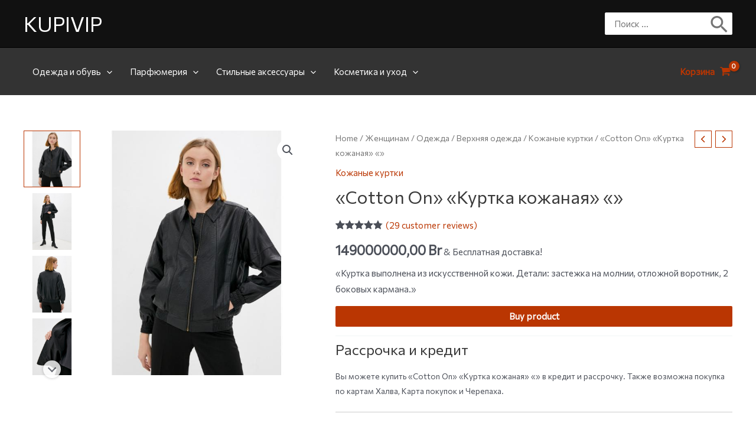

--- FILE ---
content_type: text/html; charset=UTF-8
request_url: https://kupivip.by/product/cotton-on-kurtka-kozhanaya/
body_size: 65226
content:
<!DOCTYPE html>
<html lang="ru-RU">
<head>
<meta charset="UTF-8">
<meta name="viewport" content="width=device-width, initial-scale=1">
<link rel="profile" href="https://gmpg.org/xfn/11">

<meta name='robots' content='index, follow, max-image-preview:large, max-snippet:-1, max-video-preview:-1' />

	<!-- This site is optimized with the Yoast SEO Premium plugin v19.0 (Yoast SEO v19.4) - https://yoast.com/wordpress/plugins/seo/ -->
	<title>&quot;Cotton On&quot; &quot;Куртка кожаная&quot; &quot;&quot; купить с бесплатной доставкой в Минске, Гомеле, Гродно, Бресте, Витебске, Могилеве. Рассрочка и кредит.</title>
	<meta name="description" content="Вы можете купить &quot;Cotton On&quot; &quot;Куртка кожаная&quot; &quot;&quot; на KUPIVIP в рассрочку и кредит. Бесплатная доставка по Минску, Бресту, Витебску, Гомелю, Гродно, Могилеву и другим городам Беларуси день в день." />
	<link rel="canonical" href="https://kupivip.by/product/cotton-on-kurtka-kozhanaya/" />
	<meta property="og:locale" content="ru_RU" />
	<meta property="og:type" content="article" />
	<meta property="og:title" content="&quot;Cotton On&quot; &quot;Куртка кожаная&quot; &quot;&quot;" />
	<meta property="og:description" content="Вы можете купить &quot;Cotton On&quot; &quot;Куртка кожаная&quot; &quot;&quot; на KUPIVIP в рассрочку и кредит. Бесплатная доставка по Минску, Бресту, Витебску, Гомелю, Гродно, Могилеву и другим городам Беларуси день в день." />
	<meta property="og:url" content="https://kupivip.by/product/cotton-on-kurtka-kozhanaya/" />
	<meta property="og:site_name" content="KUPIVIP" />
	<meta property="article:modified_time" content="2023-09-12T17:45:08+00:00" />
	<meta name="twitter:card" content="summary_large_image" />
	<script type="application/ld+json" class="yoast-schema-graph">{"@context":"https://schema.org","@graph":[{"@type":"WebSite","@id":"https://kupivip.by/#website","url":"https://kupivip.by/","name":"KUPIVIP","description":"Ещё один сайт на WordPress","potentialAction":[{"@type":"SearchAction","target":{"@type":"EntryPoint","urlTemplate":"https://kupivip.by/?s={search_term_string}"},"query-input":"required name=search_term_string"}],"inLanguage":"ru-RU"},{"@type":"ImageObject","inLanguage":"ru-RU","@id":"https://kupivip.by/product/cotton-on-kurtka-kozhanaya/#primaryimage","url":"https://kupivip.by/wp-content/uploads/2022/12/cotton-on-kurtka-kozhanaya.jpg","contentUrl":"https://kupivip.by/wp-content/uploads/2022/12/cotton-on-kurtka-kozhanaya.jpg","width":866,"height":866},{"@type":["WebPage","ItemPage"],"@id":"https://kupivip.by/product/cotton-on-kurtka-kozhanaya/","url":"https://kupivip.by/product/cotton-on-kurtka-kozhanaya/","name":"\"Cotton On\" \"Куртка кожаная\" \"\" купить с бесплатной доставкой в Минске, Гомеле, Гродно, Бресте, Витебске, Могилеве. Рассрочка и кредит.","isPartOf":{"@id":"https://kupivip.by/#website"},"primaryImageOfPage":{"@id":"https://kupivip.by/product/cotton-on-kurtka-kozhanaya/#primaryimage"},"image":{"@id":"https://kupivip.by/product/cotton-on-kurtka-kozhanaya/#primaryimage"},"thumbnailUrl":"https://kupivip.by/wp-content/uploads/2022/12/cotton-on-kurtka-kozhanaya.jpg","datePublished":"2022-12-02T02:32:32+00:00","dateModified":"2023-09-12T17:45:08+00:00","description":"Вы можете купить \"Cotton On\" \"Куртка кожаная\" \"\" на KUPIVIP в рассрочку и кредит. Бесплатная доставка по Минску, Бресту, Витебску, Гомелю, Гродно, Могилеву и другим городам Беларуси день в день.","breadcrumb":{"@id":"https://kupivip.by/product/cotton-on-kurtka-kozhanaya/#breadcrumb"},"inLanguage":"ru-RU","potentialAction":[{"@type":"ReadAction","target":["https://kupivip.by/product/cotton-on-kurtka-kozhanaya/"]}]},{"@type":"BreadcrumbList","@id":"https://kupivip.by/product/cotton-on-kurtka-kozhanaya/#breadcrumb","itemListElement":[{"@type":"ListItem","position":1,"name":"KUPIVIP","item":"https://kupivip.by/"},{"@type":"ListItem","position":2,"name":"Магазин","item":"https://kupivip.by/shop/"},{"@type":"ListItem","position":3,"name":"&#171;Cotton On&#187; &#171;Куртка кожаная&#187; &#171;&#187;"}]}]}</script>
	<!-- / Yoast SEO Premium plugin. -->


<link rel='dns-prefetch' href='//fonts.googleapis.com' />
<link rel="alternate" type="application/rss+xml" title="KUPIVIP &raquo; Лента" href="https://kupivip.by/feed/" />
<link rel="alternate" type="application/rss+xml" title="KUPIVIP &raquo; Лента комментариев" href="https://kupivip.by/comments/feed/" />
<link rel="alternate" type="application/rss+xml" title="KUPIVIP &raquo; Лента комментариев к &laquo;&#171;Cotton On&#187; &#171;Куртка кожаная&#187; &#171;&#187;&raquo;" href="https://kupivip.by/product/cotton-on-kurtka-kozhanaya/feed/" />
<link rel="alternate" title="oEmbed (JSON)" type="application/json+oembed" href="https://kupivip.by/wp-json/oembed/1.0/embed?url=https%3A%2F%2Fkupivip.by%2Fproduct%2Fcotton-on-kurtka-kozhanaya%2F" />
<link rel="alternate" title="oEmbed (XML)" type="text/xml+oembed" href="https://kupivip.by/wp-json/oembed/1.0/embed?url=https%3A%2F%2Fkupivip.by%2Fproduct%2Fcotton-on-kurtka-kozhanaya%2F&#038;format=xml" />
<style id='wp-img-auto-sizes-contain-inline-css'>
img:is([sizes=auto i],[sizes^="auto," i]){contain-intrinsic-size:3000px 1500px}
/*# sourceURL=wp-img-auto-sizes-contain-inline-css */
</style>
<link rel='stylesheet' id='astra-theme-css-css' href='https://kupivip.by/wp-content/themes/astra/assets/css/minified/main.min.css?ver=3.9.1' media='all' />
<style id='astra-theme-css-inline-css'>
:root{--ast-container-default-xlg-padding:3em;--ast-container-default-lg-padding:3em;--ast-container-default-slg-padding:2em;--ast-container-default-md-padding:3em;--ast-container-default-sm-padding:3em;--ast-container-default-xs-padding:2.4em;--ast-container-default-xxs-padding:1.8em;}html{font-size:93.75%;}a{color:var(--ast-global-color-0);}a:hover,a:focus{color:var(--ast-global-color-1);}body,button,input,select,textarea,.ast-button,.ast-custom-button{font-family:'Commissioner',sans-serif;font-weight:inherit;font-size:15px;font-size:1rem;}blockquote{color:var(--ast-global-color-3);}h1,.entry-content h1,h2,.entry-content h2,h3,.entry-content h3,h4,.entry-content h4,h5,.entry-content h5,h6,.entry-content h6,.site-title,.site-title a{font-family:'Commissioner',sans-serif;}.ast-site-identity .site-title a{color:var(--ast-global-color-5);}.site-title{font-size:35px;font-size:2.3333333333333rem;display:block;}.ast-archive-description .ast-archive-title{font-size:40px;font-size:2.6666666666667rem;}.site-header .site-description{font-size:15px;font-size:1rem;display:none;}.entry-title{font-size:30px;font-size:2rem;}h1,.entry-content h1{font-size:40px;font-size:2.6666666666667rem;font-family:'Commissioner',sans-serif;}h2,.entry-content h2{font-size:30px;font-size:2rem;font-family:'Commissioner',sans-serif;}h3,.entry-content h3{font-size:25px;font-size:1.6666666666667rem;font-family:'Commissioner',sans-serif;}h4,.entry-content h4{font-size:20px;font-size:1.3333333333333rem;font-family:'Commissioner',sans-serif;}h5,.entry-content h5{font-size:18px;font-size:1.2rem;font-family:'Commissioner',sans-serif;}h6,.entry-content h6{font-size:15px;font-size:1rem;font-family:'Commissioner',sans-serif;}.ast-single-post .entry-title,.page-title{font-size:30px;font-size:2rem;}::selection{background-color:var(--ast-global-color-0);color:#ffffff;}body,h1,.entry-title a,.entry-content h1,h2,.entry-content h2,h3,.entry-content h3,h4,.entry-content h4,h5,.entry-content h5,h6,.entry-content h6{color:var(--ast-global-color-3);}.tagcloud a:hover,.tagcloud a:focus,.tagcloud a.current-item{color:#ffffff;border-color:var(--ast-global-color-0);background-color:var(--ast-global-color-0);}input:focus,input[type="text"]:focus,input[type="email"]:focus,input[type="url"]:focus,input[type="password"]:focus,input[type="reset"]:focus,input[type="search"]:focus,textarea:focus{border-color:var(--ast-global-color-0);}input[type="radio"]:checked,input[type=reset],input[type="checkbox"]:checked,input[type="checkbox"]:hover:checked,input[type="checkbox"]:focus:checked,input[type=range]::-webkit-slider-thumb{border-color:var(--ast-global-color-0);background-color:var(--ast-global-color-0);box-shadow:none;}.site-footer a:hover + .post-count,.site-footer a:focus + .post-count{background:var(--ast-global-color-0);border-color:var(--ast-global-color-0);}.single .nav-links .nav-previous,.single .nav-links .nav-next{color:var(--ast-global-color-0);}.entry-meta,.entry-meta *{line-height:1.45;color:var(--ast-global-color-0);}.entry-meta a:hover,.entry-meta a:hover *,.entry-meta a:focus,.entry-meta a:focus *,.page-links > .page-link,.page-links .page-link:hover,.post-navigation a:hover{color:var(--ast-global-color-1);}#cat option,.secondary .calendar_wrap thead a,.secondary .calendar_wrap thead a:visited{color:var(--ast-global-color-0);}.secondary .calendar_wrap #today,.ast-progress-val span{background:var(--ast-global-color-0);}.secondary a:hover + .post-count,.secondary a:focus + .post-count{background:var(--ast-global-color-0);border-color:var(--ast-global-color-0);}.calendar_wrap #today > a{color:#ffffff;}.page-links .page-link,.single .post-navigation a{color:var(--ast-global-color-0);}.ast-archive-title{color:var(--ast-global-color-2);}.widget-title{font-size:21px;font-size:1.4rem;color:var(--ast-global-color-2);}.single .ast-author-details .author-title{color:var(--ast-global-color-1);}.ast-single-post .entry-content a,.ast-comment-content a:not(.ast-comment-edit-reply-wrap a){text-decoration:underline;}.ast-single-post .wp-block-button .wp-block-button__link,.ast-single-post .elementor-button-wrapper .elementor-button,.ast-single-post .entry-content .uagb-tab a,.ast-single-post .entry-content .uagb-ifb-cta a,.ast-single-post .entry-content .wp-block-uagb-buttons a,.ast-single-post .entry-content .uabb-module-content a,.ast-single-post .entry-content .uagb-post-grid a,.ast-single-post .entry-content .uagb-timeline a,.ast-single-post .entry-content .uagb-toc__wrap a,.ast-single-post .entry-content .uagb-taxomony-box a,.ast-single-post .entry-content .woocommerce a,.entry-content .wp-block-latest-posts > li > a{text-decoration:none;}.ast-logo-title-inline .site-logo-img{padding-right:1em;}@media (max-width:921px){#ast-desktop-header{display:none;}}@media (min-width:921px){#ast-mobile-header{display:none;}}.ast-site-header-cart .cart-container,.ast-edd-site-header-cart .ast-edd-cart-container {transition: all 0.2s linear;}.ast-site-header-cart .ast-woo-header-cart-info-wrap,.ast-edd-site-header-cart .ast-edd-header-cart-info-wrap {padding: 0 6px 0 2px;font-weight: 600;line-height: 2.7;display: inline-block;}.ast-site-header-cart i.astra-icon {font-size: 20px;font-size: 1.3em;font-style: normal;font-weight: normal;position: relative;padding: 0 2px;}.ast-site-header-cart i.astra-icon.no-cart-total:after,.ast-header-break-point.ast-header-custom-item-outside .ast-edd-header-cart-info-wrap,.ast-header-break-point.ast-header-custom-item-outside .ast-woo-header-cart-info-wrap {display: none;}.ast-site-header-cart.ast-menu-cart-fill i.astra-icon,.ast-edd-site-header-cart.ast-edd-menu-cart-fill span.astra-icon {font-size: 1.1em;}.astra-cart-drawer {position: fixed;display: block;visibility: hidden;overflow: auto;-webkit-overflow-scrolling: touch;z-index: 10000;background-color: var(--ast-global-color-5);transform: translate3d(0,0,0);opacity: 0;will-change: transform;transition: 0.25s ease;}.woocommerce-mini-cart {position: relative;}.woocommerce-mini-cart::before {content: "";transition: .3s;}.woocommerce-mini-cart.ajax-mini-cart-qty-loading::before {position: absolute;top: 0;left: 0;right: 0;width: 100%;height: 100%;z-index: 1;background-color: var(--ast-global-color-5);opacity: .5;}.astra-cart-drawer.open-right {width: 460px;height: 100%;left: 100%;top: 0px;opacity: 1;transform: translate3d(0%,0,0);}.astra-cart-drawer .astra-cart-drawer-header {position: absolute;width: 100%;text-align: left;text-transform: inherit;font-weight: 500;border-bottom: 1px solid var(--ast-border-color);padding: 1.34em;line-height: 1;z-index: 1;}.astra-cart-drawer .astra-cart-drawer-header .astra-cart-drawer-title {color: var(--ast-global-color-2);}.astra-cart-drawer .astra-cart-drawer-close .ast-close-svg {width: 22px;height: 22px;}.astra-cart-drawer .astra-cart-drawer-content,.astra-cart-drawer .astra-cart-drawer-content .widget_shopping_cart,.astra-cart-drawer .astra-cart-drawer-content .widget_shopping_cart_content {height: 100%;}.astra-cart-drawer .astra-cart-drawer-content {padding-top: 3.5em;}.astra-cart-drawer .ast-mini-cart-price-wrap .multiply-symbol{padding: 0 0.5em;}.astra-cart-drawer .astra-cart-drawer-content .woocommerce-mini-cart-item .ast-mini-cart-price-wrap {float: right;margin-top: 0.5em;max-width: 50%;}.astra-cart-drawer .astra-cart-drawer-content .woocommerce-mini-cart-item .variation {margin-top: 0.5em;margin-bottom: 0.5em;}.astra-cart-drawer .astra-cart-drawer-content .woocommerce-mini-cart-item .variation dt {font-weight: 500;}.astra-cart-drawer .astra-cart-drawer-content .widget_shopping_cart_content {display: flex;flex-direction: column;overflow: hidden;}.astra-cart-drawer .astra-cart-drawer-content .widget_shopping_cart_content ul li {min-height: 60px;}.woocommerce-js .astra-cart-drawer .astra-cart-drawer-content .woocommerce-mini-cart__total {display: flex;justify-content: space-between;padding: 0.7em 1.34em;margin-bottom: 0;}.woocommerce-js .astra-cart-drawer .astra-cart-drawer-content .woocommerce-mini-cart__total strong,.woocommerce-js .astra-cart-drawer .astra-cart-drawer-content .woocommerce-mini-cart__total .amount {width: 50%;}.astra-cart-drawer .astra-cart-drawer-content .woocommerce-mini-cart {padding: 1.3em;flex: 1;overflow: auto;}.astra-cart-drawer .astra-cart-drawer-content .woocommerce-mini-cart a.remove {width: 20px;height: 20px;line-height: 16px;}.astra-cart-drawer .astra-cart-drawer-content .woocommerce-mini-cart__total {padding: 1em 1.5em;margin: 0;text-align: center;}.astra-cart-drawer .astra-cart-drawer-content .woocommerce-mini-cart__buttons {padding: 1.34em;text-align: center;margin-bottom: 0;}.astra-cart-drawer .astra-cart-drawer-content .woocommerce-mini-cart__buttons .button.checkout {margin-right: 0;}.astra-cart-drawer .astra-cart-drawer-content .woocommerce-mini-cart__buttons a{width: 100%;}.woocommerce-js .astra-cart-drawer .astra-cart-drawer-content .woocommerce-mini-cart__buttons a:nth-last-child(1) {margin-bottom: 0;}.astra-cart-drawer .astra-cart-drawer-content .edd-cart-item {padding: .5em 2.6em .5em 1.5em;}.astra-cart-drawer .astra-cart-drawer-content .edd-cart-item .edd-remove-from-cart::after {width: 20px;height: 20px;line-height: 16px;}.astra-cart-drawer .astra-cart-drawer-content .edd-cart-number-of-items {padding: 1em 1.5em 1em 1.5em;margin-bottom: 0;text-align: center;}.astra-cart-drawer .astra-cart-drawer-content .edd_total {padding: .5em 1.5em;margin: 0;text-align: center;}.astra-cart-drawer .astra-cart-drawer-content .cart_item.edd_checkout {padding: 1em 1.5em 0;text-align: center;margin-top: 0;}.astra-cart-drawer .widget_shopping_cart_content > .woocommerce-mini-cart__empty-message {display: none;}.astra-cart-drawer .woocommerce-mini-cart__empty-message,.astra-cart-drawer .cart_item.empty {text-align: center;margin-top: 10px;}body.admin-bar .astra-cart-drawer {padding-top: 32px;}@media (max-width: 782px) {body.admin-bar .astra-cart-drawer {padding-top: 46px;}}.ast-mobile-cart-active body.ast-hfb-header {overflow: hidden;}.ast-mobile-cart-active .astra-mobile-cart-overlay {opacity: 1;cursor: pointer;visibility: visible;z-index: 999;}.ast-mini-cart-empty-wrap {display: flex;flex-wrap: wrap;height: 100%;align-items: flex-end;}.ast-mini-cart-empty-wrap > * {width: 100%;}.astra-cart-drawer-content .ast-mini-cart-empty {height: 100%;display: flex;flex-direction: column;justify-content: space-between;text-align: center;}.astra-cart-drawer-content .ast-mini-cart-empty .ast-mini-cart-message {display: flex;align-items: center;justify-content: center;height: 100%;padding: 1.34em;}@media (min-width: 546px) {.astra-cart-drawer .astra-cart-drawer-content.ast-large-view .woocommerce-mini-cart__buttons {display: flex;}.woocommerce-js .astra-cart-drawer .astra-cart-drawer-content.ast-large-view .woocommerce-mini-cart__buttons a,.woocommerce-js .astra-cart-drawer .astra-cart-drawer-content.ast-large-view .woocommerce-mini-cart__buttons a.checkout {margin-top: 0;margin-bottom: 0;}}.ast-site-header-cart i.astra-icon:after {content: attr(data-cart-total);position: absolute;font-family: 'Commissioner',sans-serif;font-style: normal;top: -10px;right: -12px;font-weight: bold;box-shadow: 1px 1px 3px 0px rgba(0,0,0,0.3);font-size: 11px;padding-left: 0px;padding-right: 2px;line-height: 17px;letter-spacing: -.5px;height: 18px;min-width: 18px;border-radius: 99px;text-align: center;z-index: 3;}li.woocommerce-custom-menu-item .ast-site-header-cart i.astra-icon:after,li.edd-custom-menu-item .ast-edd-site-header-cart span.astra-icon:after {padding-left: 2px;}.astra-cart-drawer .astra-cart-drawer-close {position: absolute;top: 0.5em;right: 0;margin: 0;padding: .6em 1em .4em;color: var(--ast-global-color-2);background-color: transparent;}.astra-mobile-cart-overlay {background-color: rgba(0,0,0,0.4);position: fixed;top: 0;right: 0;bottom: 0;left: 0;visibility: hidden;opacity: 0;transition: opacity 0.2s ease-in-out;}.astra-cart-drawer .astra-cart-drawer-content .edd-cart-item .edd-remove-from-cart {right: 1.2em;}.ast-header-break-point.ast-woocommerce-cart-menu.ast-hfb-header .ast-cart-menu-wrap,.ast-header-break-point.ast-hfb-header .ast-cart-menu-wrap,.ast-header-break-point .ast-edd-site-header-cart-wrap .ast-edd-cart-menu-wrap {width: auto;height: 2em;font-size: 1.4em;line-height: 2;vertical-align: middle;text-align: right;}.woocommerce-js .astra-cart-drawer .astra-cart-drawer-content .woocommerce-mini-cart__buttons .button:not(.checkout) {margin-right: 10px;}.woocommerce-js .astra-cart-drawer .astra-cart-drawer-content .woocommerce-mini-cart__buttons .button:not(.checkout),.ast-site-header-cart .widget_shopping_cart .buttons .button:not(.checkout) {background-color: transparent;border-style: solid;border-width: 1px;border-color: var(--ast-global-color-0);color: var(--ast-global-color-0);}.woocommerce-js .astra-cart-drawer .astra-cart-drawer-content .woocommerce-mini-cart__buttons .button:not(.checkout):hover,.ast-site-header-cart .widget_shopping_cart .buttons .button:not(.checkout):hover {border-color: var(--ast-global-color-1);color: var(--ast-global-color-1);}.woocommerce-js .astra-cart-drawer .astra-cart-drawer-content .woocommerce-mini-cart__buttons a.checkout {margin-left: 0;margin-top: 10px;border-style: solid;border-width: 2px;border-color: var(--ast-global-color-0);}.woocommerce-js .astra-cart-drawer .astra-cart-drawer-content .woocommerce-mini-cart__buttons a.checkout:hover {border-color: var(--ast-global-color-1);}.woocommerce-js .astra-cart-drawer .astra-cart-drawer-content .woocommerce-mini-cart__total strong{padding-right: .5em;text-align: left;font-weight: 500;}.woocommerce-js .astra-cart-drawer .astra-cart-drawer-content .woocommerce-mini-cart__total .amount{text-align: right;}.astra-cart-drawer.active {transform: translate3d(-100%,0,0);visibility: visible;}.ast-site-header-cart.ast-menu-cart-outline .ast-cart-menu-wrap,.ast-site-header-cart.ast-menu-cart-fill .ast-cart-menu-wrap,.ast-edd-site-header-cart.ast-edd-menu-cart-outline .ast-edd-cart-menu-wrap,.ast-edd-site-header-cart.ast-edd-menu-cart-fill .ast-edd-cart-menu-wrap {line-height: 1.8;}@media (max-width:921px){.astra-cart-drawer.active{width:80%;}}@media (max-width:544px){.astra-cart-drawer.active{width:100%;}}.wp-block-buttons.aligncenter{justify-content:center;}@media (max-width:921px){.ast-theme-transparent-header #primary,.ast-theme-transparent-header #secondary{padding:0;}}@media (max-width:921px){.ast-plain-container.ast-no-sidebar #primary{padding:0;}}.ast-plain-container.ast-no-sidebar #primary{margin-top:0;margin-bottom:0;}@media (min-width:1200px){.ast-plain-container.ast-no-sidebar #primary{margin-top:60px;margin-bottom:60px;}}.wp-block-button.is-style-outline .wp-block-button__link{border-color:var(--ast-global-color-0);}.wp-block-button.is-style-outline > .wp-block-button__link:not(.has-text-color),.wp-block-button.wp-block-button__link.is-style-outline:not(.has-text-color){color:var(--ast-global-color-0);}.wp-block-button.is-style-outline .wp-block-button__link:hover,.wp-block-button.is-style-outline .wp-block-button__link:focus{color:#ffffff !important;background-color:var(--ast-global-color-1);border-color:var(--ast-global-color-1);}.post-page-numbers.current .page-link,.ast-pagination .page-numbers.current{color:#ffffff;border-color:var(--ast-global-color-0);background-color:var(--ast-global-color-0);border-radius:2px;}h1.widget-title{font-weight:inherit;}h2.widget-title{font-weight:inherit;}h3.widget-title{font-weight:inherit;}#page{display:flex;flex-direction:column;min-height:100vh;}.ast-404-layout-1 h1.page-title{color:var(--ast-global-color-2);}.single .post-navigation a{line-height:1em;height:inherit;}.error-404 .page-sub-title{font-size:1.5rem;font-weight:inherit;}.search .site-content .content-area .search-form{margin-bottom:0;}#page .site-content{flex-grow:1;}.widget{margin-bottom:3.5em;}#secondary li{line-height:1.5em;}#secondary .wp-block-group h2{margin-bottom:0.7em;}#secondary h2{font-size:1.7rem;}.ast-separate-container .ast-article-post,.ast-separate-container .ast-article-single,.ast-separate-container .ast-comment-list li.depth-1,.ast-separate-container .comment-respond{padding:3em;}.ast-separate-container .ast-comment-list li.depth-1,.hentry{margin-bottom:2em;}.ast-separate-container .ast-archive-description,.ast-separate-container .ast-author-box{background-color:var(--ast-global-color-5);border-bottom:1px solid var(--ast-border-color);}.ast-separate-container .comments-title{padding:2em 2em 0 2em;}.ast-page-builder-template .comment-form-textarea,.ast-comment-formwrap .ast-grid-common-col{padding:0;}.ast-comment-formwrap{padding:0 20px;display:inline-flex;column-gap:20px;}.archive.ast-page-builder-template .entry-header{margin-top:2em;}.ast-page-builder-template .ast-comment-formwrap{width:100%;}.entry-title{margin-bottom:0.5em;}.ast-archive-description .ast-archive-title{margin-bottom:10px;text-transform:capitalize;}.ast-archive-description p{font-size:inherit;font-weight:inherit;line-height:inherit;}@media (min-width:921px){.ast-left-sidebar.ast-page-builder-template #secondary,.archive.ast-right-sidebar.ast-page-builder-template .site-main{padding-left:20px;padding-right:20px;}}@media (max-width:544px){.ast-comment-formwrap.ast-row{column-gap:10px;}}@media (min-width:1201px){.ast-separate-container .ast-article-post,.ast-separate-container .ast-article-single,.ast-separate-container .ast-archive-description,.ast-separate-container .ast-author-box,.ast-separate-container .ast-404-layout-1,.ast-separate-container .no-results{padding:3em;}}@media (max-width:921px){.ast-separate-container #primary,.ast-separate-container #secondary{padding:1.5em 0;}#primary,#secondary{padding:1.5em 0;margin:0;}.ast-left-sidebar #content > .ast-container{display:flex;flex-direction:column-reverse;width:100%;}}@media (min-width:922px){.ast-separate-container.ast-right-sidebar #primary,.ast-separate-container.ast-left-sidebar #primary{border:0;}.search-no-results.ast-separate-container #primary{margin-bottom:4em;}}.wp-block-button .wp-block-button__link{color:#ffffff;}.wp-block-button .wp-block-button__link:hover,.wp-block-button .wp-block-button__link:focus{color:#ffffff;background-color:var(--ast-global-color-1);border-color:var(--ast-global-color-1);}.wp-block-button .wp-block-button__link,.wp-block-search .wp-block-search__button,body .wp-block-file .wp-block-file__button{border-color:var(--ast-global-color-0);background-color:var(--ast-global-color-0);color:#ffffff;font-family:inherit;font-weight:inherit;line-height:1;border-radius:2px;padding-top:15px;padding-right:30px;padding-bottom:15px;padding-left:30px;}@media (max-width:921px){.wp-block-button .wp-block-button__link,.wp-block-search .wp-block-search__button,body .wp-block-file .wp-block-file__button{padding-top:14px;padding-right:28px;padding-bottom:14px;padding-left:28px;}}@media (max-width:544px){.wp-block-button .wp-block-button__link,.wp-block-search .wp-block-search__button,body .wp-block-file .wp-block-file__button{padding-top:12px;padding-right:24px;padding-bottom:12px;padding-left:24px;}}.menu-toggle,button,.ast-button,.ast-custom-button,.button,input#submit,input[type="button"],input[type="submit"],input[type="reset"],form[CLASS*="wp-block-search__"].wp-block-search .wp-block-search__inside-wrapper .wp-block-search__button,body .wp-block-file .wp-block-file__button,.search .search-submit{border-style:solid;border-top-width:0;border-right-width:0;border-left-width:0;border-bottom-width:0;color:#ffffff;border-color:var(--ast-global-color-0);background-color:var(--ast-global-color-0);border-radius:2px;padding-top:15px;padding-right:30px;padding-bottom:15px;padding-left:30px;font-family:inherit;font-weight:inherit;line-height:1;}button:focus,.menu-toggle:hover,button:hover,.ast-button:hover,.ast-custom-button:hover .button:hover,.ast-custom-button:hover ,input[type=reset]:hover,input[type=reset]:focus,input#submit:hover,input#submit:focus,input[type="button"]:hover,input[type="button"]:focus,input[type="submit"]:hover,input[type="submit"]:focus,form[CLASS*="wp-block-search__"].wp-block-search .wp-block-search__inside-wrapper .wp-block-search__button:hover,form[CLASS*="wp-block-search__"].wp-block-search .wp-block-search__inside-wrapper .wp-block-search__button:focus,body .wp-block-file .wp-block-file__button:hover,body .wp-block-file .wp-block-file__button:focus{color:#ffffff;background-color:var(--ast-global-color-1);border-color:var(--ast-global-color-1);}form[CLASS*="wp-block-search__"].wp-block-search .wp-block-search__inside-wrapper .wp-block-search__button.has-icon{padding-top:calc(15px - 3px);padding-right:calc(30px - 3px);padding-bottom:calc(15px - 3px);padding-left:calc(30px - 3px);}@media (min-width:544px){.ast-container{max-width:100%;}}@media (max-width:544px){.ast-separate-container .ast-article-post,.ast-separate-container .ast-article-single,.ast-separate-container .comments-title,.ast-separate-container .ast-archive-description{padding:1.5em 1em;}.ast-separate-container #content .ast-container{padding-left:0.54em;padding-right:0.54em;}.ast-separate-container .ast-comment-list li.depth-1{padding:1.5em 1em;margin-bottom:1.5em;}.ast-separate-container .ast-comment-list .bypostauthor{padding:.5em;}.ast-search-menu-icon.ast-dropdown-active .search-field{width:170px;}.menu-toggle,button,.ast-button,.button,input#submit,input[type="button"],input[type="submit"],input[type="reset"]{padding-top:12px;padding-right:24px;padding-bottom:12px;padding-left:24px;}}@media (max-width:921px){.menu-toggle,button,.ast-button,.button,input#submit,input[type="button"],input[type="submit"],input[type="reset"]{padding-top:14px;padding-right:28px;padding-bottom:14px;padding-left:28px;}.ast-mobile-header-stack .main-header-bar .ast-search-menu-icon{display:inline-block;}.ast-header-break-point.ast-header-custom-item-outside .ast-mobile-header-stack .main-header-bar .ast-search-icon{margin:0;}.ast-comment-avatar-wrap img{max-width:2.5em;}.ast-separate-container .ast-comment-list li.depth-1{padding:1.5em 2.14em;}.ast-separate-container .comment-respond{padding:2em 2.14em;}.ast-comment-meta{padding:0 1.8888em 1.3333em;}}@media (max-width:921px){.site-title{display:block;}.ast-archive-description .ast-archive-title{font-size:40px;}.site-header .site-description{display:none;}.entry-title{font-size:30px;}h1,.entry-content h1{font-size:30px;}h2,.entry-content h2{font-size:25px;}h3,.entry-content h3{font-size:20px;}.ast-single-post .entry-title,.page-title{font-size:30px;}}@media (max-width:544px){.site-title{display:block;}.ast-archive-description .ast-archive-title{font-size:40px;}.site-header .site-description{display:none;}.entry-title{font-size:30px;}h1,.entry-content h1{font-size:30px;}h2,.entry-content h2{font-size:25px;}h3,.entry-content h3{font-size:20px;}.ast-single-post .entry-title,.page-title{font-size:30px;}}@media (max-width:921px){html{font-size:85.5%;}}@media (max-width:544px){html{font-size:85.5%;}}@media (min-width:922px){.ast-container{max-width:1240px;}}@media (min-width:922px){.site-content .ast-container{display:flex;}}@media (max-width:921px){.site-content .ast-container{flex-direction:column;}}@media (min-width:922px){.main-header-menu .sub-menu .menu-item.ast-left-align-sub-menu:hover > .sub-menu,.main-header-menu .sub-menu .menu-item.ast-left-align-sub-menu.focus > .sub-menu{margin-left:-0px;}}blockquote,cite {font-style: initial;}.wp-block-file {display: flex;align-items: center;flex-wrap: wrap;justify-content: space-between;}.wp-block-pullquote {border: none;}.wp-block-pullquote blockquote::before {content: "\201D";font-family: "Helvetica",sans-serif;display: flex;transform: rotate( 180deg );font-size: 6rem;font-style: normal;line-height: 1;font-weight: bold;align-items: center;justify-content: center;}.has-text-align-right > blockquote::before {justify-content: flex-start;}.has-text-align-left > blockquote::before {justify-content: flex-end;}figure.wp-block-pullquote.is-style-solid-color blockquote {max-width: 100%;text-align: inherit;}html body {--wp--custom--ast-default-block-top-padding: 3em;--wp--custom--ast-default-block-right-padding: 3em;--wp--custom--ast-default-block-bottom-padding: 3em;--wp--custom--ast-default-block-left-padding: 3em;--wp--custom--ast-container-width: 1200px;--wp--custom--ast-content-width-size: 1200px;--wp--custom--ast-wide-width-size: calc(1200px + var(--wp--custom--ast-default-block-left-padding) + var(--wp--custom--ast-default-block-right-padding));}@media(max-width: 921px) {html body {--wp--custom--ast-default-block-top-padding: 3em;--wp--custom--ast-default-block-right-padding: 2em;--wp--custom--ast-default-block-bottom-padding: 3em;--wp--custom--ast-default-block-left-padding: 2em;}}@media(max-width: 544px) {html body {--wp--custom--ast-default-block-top-padding: 3em;--wp--custom--ast-default-block-right-padding: 1.5em;--wp--custom--ast-default-block-bottom-padding: 3em;--wp--custom--ast-default-block-left-padding: 1.5em;}}.entry-content > .wp-block-group,.entry-content > .wp-block-cover,.entry-content > .wp-block-columns {padding-top: var(--wp--custom--ast-default-block-top-padding);padding-right: var(--wp--custom--ast-default-block-right-padding);padding-bottom: var(--wp--custom--ast-default-block-bottom-padding);padding-left: var(--wp--custom--ast-default-block-left-padding);}.ast-plain-container.ast-no-sidebar .entry-content > .alignfull,.ast-page-builder-template .ast-no-sidebar .entry-content > .alignfull {margin-left: calc( -50vw + 50%);margin-right: calc( -50vw + 50%);max-width: 100vw;width: 100vw;}.ast-plain-container.ast-no-sidebar .entry-content .alignfull .alignfull,.ast-page-builder-template.ast-no-sidebar .entry-content .alignfull .alignfull,.ast-plain-container.ast-no-sidebar .entry-content .alignfull .alignwide,.ast-page-builder-template.ast-no-sidebar .entry-content .alignfull .alignwide,.ast-plain-container.ast-no-sidebar .entry-content .alignwide .alignfull,.ast-page-builder-template.ast-no-sidebar .entry-content .alignwide .alignfull,.ast-plain-container.ast-no-sidebar .entry-content .alignwide .alignwide,.ast-page-builder-template.ast-no-sidebar .entry-content .alignwide .alignwide,.ast-plain-container.ast-no-sidebar .entry-content .wp-block-column .alignfull,.ast-page-builder-template.ast-no-sidebar .entry-content .wp-block-column .alignfull,.ast-plain-container.ast-no-sidebar .entry-content .wp-block-column .alignwide,.ast-page-builder-template.ast-no-sidebar .entry-content .wp-block-column .alignwide {margin-left: auto;margin-right: auto;width: 100%;}[ast-blocks-layout] .wp-block-separator:not(.is-style-dots) {height: 0;}[ast-blocks-layout] .wp-block-separator {margin: 20px auto;}[ast-blocks-layout] .wp-block-separator:not(.is-style-wide):not(.is-style-dots) {max-width: 100px;}[ast-blocks-layout] .wp-block-separator.has-background {padding: 0;}.entry-content[ast-blocks-layout] > * {max-width: var(--wp--custom--ast-content-width-size);margin-left: auto;margin-right: auto;}.entry-content[ast-blocks-layout] > .alignwide {max-width: var(--wp--custom--ast-wide-width-size);}.entry-content[ast-blocks-layout] .alignfull {max-width: none;}.entry-content .wp-block-columns {margin-bottom: 0;}blockquote {margin: 1.5em;border: none;}.wp-block-quote:not(.has-text-align-right):not(.has-text-align-center) {border-left: 5px solid rgba(0,0,0,0.05);}.has-text-align-right > blockquote,blockquote.has-text-align-right {border-right: 5px solid rgba(0,0,0,0.05);}.has-text-align-left > blockquote,blockquote.has-text-align-left {border-left: 5px solid rgba(0,0,0,0.05);}.wp-block-site-tagline,.wp-block-latest-posts .read-more {margin-top: 15px;}.wp-block-loginout p label {display: block;}.wp-block-loginout p:not(.login-remember):not(.login-submit) input {width: 100%;}.wp-block-loginout input:focus {border-color: transparent;}.wp-block-loginout input:focus {outline: thin dotted;}.entry-content .wp-block-media-text .wp-block-media-text__content {padding: 0 0 0 8%;}.entry-content .wp-block-media-text.has-media-on-the-right .wp-block-media-text__content {padding: 0 8% 0 0;}.entry-content .wp-block-media-text.has-background .wp-block-media-text__content {padding: 8%;}.entry-content .wp-block-cover:not([class*="background-color"]) .wp-block-cover__inner-container,.entry-content .wp-block-cover:not([class*="background-color"]) .wp-block-cover-image-text,.entry-content .wp-block-cover:not([class*="background-color"]) .wp-block-cover-text,.entry-content .wp-block-cover-image:not([class*="background-color"]) .wp-block-cover__inner-container,.entry-content .wp-block-cover-image:not([class*="background-color"]) .wp-block-cover-image-text,.entry-content .wp-block-cover-image:not([class*="background-color"]) .wp-block-cover-text {color: var(--ast-global-color-5);}.wp-block-loginout .login-remember input {width: 1.1rem;height: 1.1rem;margin: 0 5px 4px 0;vertical-align: middle;}.wp-block-latest-posts > li > *:first-child,.wp-block-latest-posts:not(.is-grid) > li:first-child {margin-top: 0;}.wp-block-search__inside-wrapper .wp-block-search__input {padding: 0 10px;color: var(--ast-global-color-3);background: var(--ast-global-color-5);border-color: var(--ast-border-color);}.wp-block-latest-posts .read-more {margin-bottom: 1.5em;}.wp-block-search__no-button .wp-block-search__inside-wrapper .wp-block-search__input {padding-top: 5px;padding-bottom: 5px;}.wp-block-latest-posts .wp-block-latest-posts__post-date,.wp-block-latest-posts .wp-block-latest-posts__post-author {font-size: 1rem;}.wp-block-latest-posts > li > *,.wp-block-latest-posts:not(.is-grid) > li {margin-top: 12px;margin-bottom: 12px;}.ast-page-builder-template .entry-content[ast-blocks-layout] > *,.ast-page-builder-template .entry-content[ast-blocks-layout] > .alignfull > * {max-width: none;}.ast-page-builder-template .entry-content[ast-blocks-layout] > .alignwide > * {max-width: var(--wp--custom--ast-wide-width-size);}.ast-page-builder-template .entry-content[ast-blocks-layout] > .inherit-container-width > *,.ast-page-builder-template .entry-content[ast-blocks-layout] > * > *,.entry-content[ast-blocks-layout] > .wp-block-cover .wp-block-cover__inner-container {max-width: var(--wp--custom--ast-content-width-size);margin-left: auto;margin-right: auto;}.entry-content[ast-blocks-layout] .wp-block-cover:not(.alignleft):not(.alignright) {width: auto;}@media(max-width: 1200px) {.ast-separate-container .entry-content > .alignfull,.ast-separate-container .entry-content[ast-blocks-layout] > .alignwide,.ast-plain-container .entry-content[ast-blocks-layout] > .alignwide,.ast-plain-container .entry-content .alignfull {margin-left: calc(-1 * min(var(--ast-container-default-xlg-padding),20px)) ;margin-right: calc(-1 * min(var(--ast-container-default-xlg-padding),20px));}}@media(min-width: 1201px) {.ast-separate-container .entry-content > .alignfull {margin-left: calc(-1 * var(--ast-container-default-xlg-padding) );margin-right: calc(-1 * var(--ast-container-default-xlg-padding) );}.ast-separate-container .entry-content[ast-blocks-layout] > .alignwide,.ast-plain-container .entry-content[ast-blocks-layout] > .alignwide {margin-left: calc(-1 * var(--wp--custom--ast-default-block-left-padding) );margin-right: calc(-1 * var(--wp--custom--ast-default-block-right-padding) );}}@media(min-width: 921px) {.ast-separate-container .entry-content .wp-block-group.alignwide:not(.inherit-container-width) > :where(:not(.alignleft):not(.alignright)),.ast-plain-container .entry-content .wp-block-group.alignwide:not(.inherit-container-width) > :where(:not(.alignleft):not(.alignright)) {max-width: calc( var(--wp--custom--ast-content-width-size) + 80px );}.ast-plain-container.ast-right-sidebar .entry-content[ast-blocks-layout] .alignfull,.ast-plain-container.ast-left-sidebar .entry-content[ast-blocks-layout] .alignfull {margin-left: -60px;margin-right: -60px;}}@media(min-width: 544px) {.entry-content > .alignleft {margin-right: 20px;}.entry-content > .alignright {margin-left: 20px;}}@media (max-width:544px){.wp-block-columns .wp-block-column:not(:last-child){margin-bottom:20px;}.wp-block-latest-posts{margin:0;}}@media( max-width: 600px ) {.entry-content .wp-block-media-text .wp-block-media-text__content,.entry-content .wp-block-media-text.has-media-on-the-right .wp-block-media-text__content {padding: 8% 0 0;}.entry-content .wp-block-media-text.has-background .wp-block-media-text__content {padding: 8%;}}:root .has-ast-global-color-0-color{color:var(--ast-global-color-0);}:root .has-ast-global-color-0-background-color{background-color:var(--ast-global-color-0);}:root .wp-block-button .has-ast-global-color-0-color{color:var(--ast-global-color-0);}:root .wp-block-button .has-ast-global-color-0-background-color{background-color:var(--ast-global-color-0);}:root .has-ast-global-color-1-color{color:var(--ast-global-color-1);}:root .has-ast-global-color-1-background-color{background-color:var(--ast-global-color-1);}:root .wp-block-button .has-ast-global-color-1-color{color:var(--ast-global-color-1);}:root .wp-block-button .has-ast-global-color-1-background-color{background-color:var(--ast-global-color-1);}:root .has-ast-global-color-2-color{color:var(--ast-global-color-2);}:root .has-ast-global-color-2-background-color{background-color:var(--ast-global-color-2);}:root .wp-block-button .has-ast-global-color-2-color{color:var(--ast-global-color-2);}:root .wp-block-button .has-ast-global-color-2-background-color{background-color:var(--ast-global-color-2);}:root .has-ast-global-color-3-color{color:var(--ast-global-color-3);}:root .has-ast-global-color-3-background-color{background-color:var(--ast-global-color-3);}:root .wp-block-button .has-ast-global-color-3-color{color:var(--ast-global-color-3);}:root .wp-block-button .has-ast-global-color-3-background-color{background-color:var(--ast-global-color-3);}:root .has-ast-global-color-4-color{color:var(--ast-global-color-4);}:root .has-ast-global-color-4-background-color{background-color:var(--ast-global-color-4);}:root .wp-block-button .has-ast-global-color-4-color{color:var(--ast-global-color-4);}:root .wp-block-button .has-ast-global-color-4-background-color{background-color:var(--ast-global-color-4);}:root .has-ast-global-color-5-color{color:var(--ast-global-color-5);}:root .has-ast-global-color-5-background-color{background-color:var(--ast-global-color-5);}:root .wp-block-button .has-ast-global-color-5-color{color:var(--ast-global-color-5);}:root .wp-block-button .has-ast-global-color-5-background-color{background-color:var(--ast-global-color-5);}:root .has-ast-global-color-6-color{color:var(--ast-global-color-6);}:root .has-ast-global-color-6-background-color{background-color:var(--ast-global-color-6);}:root .wp-block-button .has-ast-global-color-6-color{color:var(--ast-global-color-6);}:root .wp-block-button .has-ast-global-color-6-background-color{background-color:var(--ast-global-color-6);}:root .has-ast-global-color-7-color{color:var(--ast-global-color-7);}:root .has-ast-global-color-7-background-color{background-color:var(--ast-global-color-7);}:root .wp-block-button .has-ast-global-color-7-color{color:var(--ast-global-color-7);}:root .wp-block-button .has-ast-global-color-7-background-color{background-color:var(--ast-global-color-7);}:root .has-ast-global-color-8-color{color:var(--ast-global-color-8);}:root .has-ast-global-color-8-background-color{background-color:var(--ast-global-color-8);}:root .wp-block-button .has-ast-global-color-8-color{color:var(--ast-global-color-8);}:root .wp-block-button .has-ast-global-color-8-background-color{background-color:var(--ast-global-color-8);}:root{--ast-global-color-0:#ba3602;--ast-global-color-1:#3a3a3a;--ast-global-color-2:#3a3a3a;--ast-global-color-3:#4B4F58;--ast-global-color-4:#F5F5F5;--ast-global-color-5:#FFFFFF;--ast-global-color-6:#F2F5F7;--ast-global-color-7:#424242;--ast-global-color-8:#000000;}:root {--ast-border-color : var(--ast-global-color-6);}.ast-breadcrumbs .trail-browse,.ast-breadcrumbs .trail-items,.ast-breadcrumbs .trail-items li{display:inline-block;margin:0;padding:0;border:none;background:inherit;text-indent:0;}.ast-breadcrumbs .trail-browse{font-size:inherit;font-style:inherit;font-weight:inherit;color:inherit;}.ast-breadcrumbs .trail-items{list-style:none;}.trail-items li::after{padding:0 0.3em;content:"\00bb";}.trail-items li:last-of-type::after{display:none;}h1,.entry-content h1,h2,.entry-content h2,h3,.entry-content h3,h4,.entry-content h4,h5,.entry-content h5,h6,.entry-content h6{color:var(--ast-global-color-2);}.entry-title a{color:var(--ast-global-color-2);}@media (max-width:921px){.ast-builder-grid-row-container.ast-builder-grid-row-tablet-3-firstrow .ast-builder-grid-row > *:first-child,.ast-builder-grid-row-container.ast-builder-grid-row-tablet-3-lastrow .ast-builder-grid-row > *:last-child{grid-column:1 / -1;}}@media (max-width:544px){.ast-builder-grid-row-container.ast-builder-grid-row-mobile-3-firstrow .ast-builder-grid-row > *:first-child,.ast-builder-grid-row-container.ast-builder-grid-row-mobile-3-lastrow .ast-builder-grid-row > *:last-child{grid-column:1 / -1;}}.ast-builder-layout-element[data-section="title_tagline"]{display:flex;}@media (max-width:921px){.ast-header-break-point .ast-builder-layout-element[data-section="title_tagline"]{display:flex;}}@media (max-width:544px){.ast-header-break-point .ast-builder-layout-element[data-section="title_tagline"]{display:flex;}}.ast-builder-menu-1{font-family:inherit;font-weight:inherit;}.ast-builder-menu-1 .menu-item > .menu-link{color:var(--ast-global-color-5);}.ast-builder-menu-1 .menu-item > .ast-menu-toggle{color:var(--ast-global-color-5);}.ast-builder-menu-1 .sub-menu,.ast-builder-menu-1 .inline-on-mobile .sub-menu{border-top-width:2px;border-bottom-width:0px;border-right-width:0px;border-left-width:0px;border-color:var(--ast-global-color-0);border-style:solid;border-radius:0px;}.ast-builder-menu-1 .main-header-menu > .menu-item > .sub-menu,.ast-builder-menu-1 .main-header-menu > .menu-item > .astra-full-megamenu-wrapper{margin-top:0px;}.ast-desktop .ast-builder-menu-1 .main-header-menu > .menu-item > .sub-menu:before,.ast-desktop .ast-builder-menu-1 .main-header-menu > .menu-item > .astra-full-megamenu-wrapper:before{height:calc( 0px + 5px );}.ast-builder-menu-1 .main-header-menu,.ast-builder-menu-1 .main-header-menu .sub-menu{background-color:;;background-image:none;;}.ast-desktop .ast-builder-menu-1 .menu-item .sub-menu .menu-link{border-style:none;}@media (max-width:921px){.ast-header-break-point .ast-builder-menu-1 .menu-item.menu-item-has-children > .ast-menu-toggle{top:0;}.ast-builder-menu-1 .menu-item-has-children > .menu-link:after{content:unset;}}@media (max-width:544px){.ast-header-break-point .ast-builder-menu-1 .menu-item.menu-item-has-children > .ast-menu-toggle{top:0;}}.ast-builder-menu-1{display:flex;}@media (max-width:921px){.ast-header-break-point .ast-builder-menu-1{display:flex;}}@media (max-width:544px){.ast-header-break-point .ast-builder-menu-1{display:flex;}}.main-header-bar .main-header-bar-navigation .ast-search-icon {display: block;z-index: 4;position: relative;}.ast-search-icon .ast-icon {z-index: 4;}.ast-search-icon {z-index: 4;position: relative;line-height: normal;}.main-header-bar .ast-search-menu-icon .search-form {background-color: #ffffff;}.ast-search-menu-icon.ast-dropdown-active.slide-search .search-form {visibility: visible;opacity: 1;}.ast-search-menu-icon .search-form {border: 1px solid #e7e7e7;line-height: normal;padding: 0 3em 0 0;border-radius: 2px;display: inline-block;-webkit-backface-visibility: hidden;backface-visibility: hidden;position: relative;color: inherit;background-color: #fff;}.ast-search-menu-icon .astra-search-icon {-js-display: flex;display: flex;line-height: normal;}.ast-search-menu-icon .astra-search-icon:focus {outline: none;}.ast-search-menu-icon .search-field {border: none;background-color: transparent;transition: width .2s;border-radius: inherit;color: inherit;font-size: inherit;width: 0;color: #757575;}.ast-search-menu-icon .search-submit {display: none;background: none;border: none;font-size: 1.3em;color: #757575;}.ast-search-menu-icon.ast-dropdown-active {visibility: visible;opacity: 1;position: relative;}.ast-search-menu-icon.ast-dropdown-active .search-field {width: 235px;}.ast-header-search .ast-search-menu-icon.slide-search .search-form,.ast-header-search .ast-search-menu-icon.ast-inline-search .search-form {-js-display: flex;display: flex;align-items: center;}.ast-search-menu-icon.ast-inline-search .search-field {width : 100%;padding : 0.60em;padding-right : 5.5em;}.site-header-section-left .ast-search-menu-icon.slide-search .search-form {padding-left: 3em;padding-right: unset;left: -1em;right: unset;}.site-header-section-left .ast-search-menu-icon.slide-search .search-form .search-field {margin-right: unset;margin-left: 10px;}.ast-search-menu-icon.slide-search .search-form {-webkit-backface-visibility: visible;backface-visibility: visible;visibility: hidden;opacity: 0;transition: all .2s;position: absolute;z-index: 3;right: -1em;top: 50%;transform: translateY(-50%);}.ast-header-search .ast-search-menu-icon .search-form .search-field:-ms-input-placeholder,.ast-header-search .ast-search-menu-icon .search-form .search-field:-ms-input-placeholder{opacity:0.5;}.ast-header-search .ast-search-menu-icon.slide-search .search-form,.ast-header-search .ast-search-menu-icon.ast-inline-search .search-form{-js-display:flex;display:flex;align-items:center;}.ast-builder-layout-element.ast-header-search{height:auto;}.ast-header-search .astra-search-icon{font-size:32px;}.ast-header-search .ast-search-menu-icon.ast-dropdown-active .search-field{margin-right:22px;}@media (max-width:921px){.ast-header-search .astra-search-icon{font-size:18px;}.ast-header-search .ast-search-menu-icon.ast-dropdown-active .search-field{margin-right:8px;}}@media (max-width:544px){.ast-header-search .astra-search-icon{font-size:18px;}.ast-header-search .ast-search-menu-icon.ast-dropdown-active .search-field{margin-right:8px;}}.ast-header-search{display:flex;}@media (max-width:921px){.ast-header-break-point .ast-header-search{display:flex;}}@media (max-width:544px){.ast-header-break-point .ast-header-search{display:flex;}}.ast-site-header-cart .ast-cart-menu-wrap,.ast-site-header-cart .ast-addon-cart-wrap{color:var(--ast-global-color-0);}.ast-site-header-cart .ast-cart-menu-wrap .count,.ast-site-header-cart .ast-cart-menu-wrap .count:after,.ast-site-header-cart .ast-addon-cart-wrap .count,.ast-site-header-cart .ast-addon-cart-wrap .ast-icon-shopping-cart:after{color:var(--ast-global-color-0);border-color:var(--ast-global-color-0);}.ast-site-header-cart .ast-addon-cart-wrap .ast-icon-shopping-cart:after{color:#ffffff;background-color:var(--ast-global-color-0);}.ast-site-header-cart .ast-woo-header-cart-info-wrap{color:var(--ast-global-color-0);}.ast-site-header-cart .ast-addon-cart-wrap i.astra-icon:after{color:#ffffff;background-color:var(--ast-global-color-0);}.ast-site-header-cart a.cart-container *{transition:none;}.ast-site-header-cart .ast-site-header-cart-data .widget_shopping_cart_content a:not(.button),.astra-cart-drawer .widget_shopping_cart_content a:not(.button){color:var(--ast-global-color-5);}#ast-site-header-cart .widget_shopping_cart,div.astra-cart-drawer {background-color:var(--ast-global-color-5);border-color:var(--ast-global-color-5);}#ast-site-header-cart .widget_shopping_cart:before,#ast-site-header-cart .widget_shopping_cart:after,.open-preview-woocommerce-cart #ast-site-header-cart .widget_shopping_cart:before{border-bottom-color:var(--ast-global-color-5);}.ast-site-header-cart .ast-site-header-cart-data .widget_shopping_cart_content a.button.wc-forward:not(.checkout),.woocommerce-js .astra-cart-drawer .widget_shopping_cart_content a.button.wc-forward:not(.checkout){color:var(--ast-global-color-5);}.ast-menu-cart-fill .ast-cart-menu-wrap .count,.ast-menu-cart-fill .ast-cart-menu-wrap,.ast-menu-cart-fill .ast-addon-cart-wrap .ast-woo-header-cart-info-wrap,.ast-menu-cart-fill .ast-addon-cart-wrap{background-color:var(--ast-global-color-0);color:#ffffff;}.ast-menu-cart-fill .ast-site-header-cart-li:hover .ast-cart-menu-wrap .count,.ast-menu-cart-fill .ast-site-header-cart-li:hover .ast-cart-menu-wrap,.ast-menu-cart-fill .ast-site-header-cart-li:hover .ast-addon-cart-wrap,.ast-menu-cart-fill .ast-site-header-cart-li:hover .ast-addon-cart-wrap .ast-woo-header-cart-info-wrap,.ast-menu-cart-fill .ast-site-header-cart-li:hover .ast-addon-cart-wrap i.astra-icon:after{color:#ffffff;}.ast-site-header-cart .ast-site-header-cart-li:hover .ast-addon-cart-wrap i.astra-icon:after{color:#ffffff;}.ast-site-header-cart .cart-container:hover .count,.ast-site-header-cart .cart-container:hover .count{color:#ffffff;}.ast-site-header-cart.ast-menu-cart-fill .ast-site-header-cart-li:hover .astra-icon{color:#ffffff;}.cart-container,.ast-addon-cart-wrap{display:flex;align-items:center;}.astra-icon{line-height:0.1;}#ast-site-header-cart .widget_shopping_cart:before,#ast-site-header-cart .widget_shopping_cart:after{transition:all 0.3s ease;margin-left:0.5em;}.ast-header-woo-cart{display:flex;}@media (max-width:921px){.ast-header-break-point .ast-header-woo-cart{display:flex;}}@media (max-width:544px){.ast-header-break-point .ast-header-woo-cart{display:flex;}}.site-below-footer-wrap{padding-top:20px;padding-bottom:20px;}.site-below-footer-wrap[data-section="section-below-footer-builder"]{background-color:#eeeeee;;min-height:80px;}.site-below-footer-wrap[data-section="section-below-footer-builder"] .ast-builder-grid-row{max-width:1200px;margin-left:auto;margin-right:auto;}.site-below-footer-wrap[data-section="section-below-footer-builder"] .ast-builder-grid-row,.site-below-footer-wrap[data-section="section-below-footer-builder"] .site-footer-section{align-items:flex-start;}.site-below-footer-wrap[data-section="section-below-footer-builder"].ast-footer-row-inline .site-footer-section{display:flex;margin-bottom:0;}.ast-builder-grid-row-full .ast-builder-grid-row{grid-template-columns:1fr;}@media (max-width:921px){.site-below-footer-wrap[data-section="section-below-footer-builder"].ast-footer-row-tablet-inline .site-footer-section{display:flex;margin-bottom:0;}.site-below-footer-wrap[data-section="section-below-footer-builder"].ast-footer-row-tablet-stack .site-footer-section{display:block;margin-bottom:10px;}.ast-builder-grid-row-container.ast-builder-grid-row-tablet-full .ast-builder-grid-row{grid-template-columns:1fr;}}@media (max-width:544px){.site-below-footer-wrap[data-section="section-below-footer-builder"].ast-footer-row-mobile-inline .site-footer-section{display:flex;margin-bottom:0;}.site-below-footer-wrap[data-section="section-below-footer-builder"].ast-footer-row-mobile-stack .site-footer-section{display:block;margin-bottom:10px;}.ast-builder-grid-row-container.ast-builder-grid-row-mobile-full .ast-builder-grid-row{grid-template-columns:1fr;}}.site-below-footer-wrap[data-section="section-below-footer-builder"]{display:grid;}@media (max-width:921px){.ast-header-break-point .site-below-footer-wrap[data-section="section-below-footer-builder"]{display:grid;}}@media (max-width:544px){.ast-header-break-point .site-below-footer-wrap[data-section="section-below-footer-builder"]{display:grid;}}.ast-footer-copyright{text-align:center;}.ast-footer-copyright {color:var(--ast-global-color-3);}@media (max-width:921px){.ast-footer-copyright{text-align:center;}}@media (max-width:544px){.ast-footer-copyright{text-align:center;}}.ast-footer-copyright.ast-builder-layout-element{display:flex;}@media (max-width:921px){.ast-header-break-point .ast-footer-copyright.ast-builder-layout-element{display:flex;}}@media (max-width:544px){.ast-header-break-point .ast-footer-copyright.ast-builder-layout-element{display:flex;}}.elementor-template-full-width .ast-container{display:block;}@media (max-width:544px){.elementor-element .elementor-wc-products .woocommerce[class*="columns-"] ul.products li.product{width:auto;margin:0;}.elementor-element .woocommerce .woocommerce-result-count{float:none;}}.ast-desktop .ast-mega-menu-enabled .ast-builder-menu-1 div:not( .astra-full-megamenu-wrapper) .sub-menu,.ast-builder-menu-1 .inline-on-mobile .sub-menu,.ast-desktop .ast-builder-menu-1 .astra-full-megamenu-wrapper,.ast-desktop .ast-builder-menu-1 .menu-item .sub-menu{box-shadow:0px 4px 10px -2px rgba(0,0,0,0.1);}.ast-desktop .ast-mobile-popup-drawer.active .ast-mobile-popup-inner{max-width:35%;}@media (max-width:921px){.ast-mobile-popup-drawer.active .ast-mobile-popup-inner{max-width:90%;}}@media (max-width:544px){.ast-mobile-popup-drawer.active .ast-mobile-popup-inner{max-width:90%;}}.ast-header-break-point .main-header-bar{border-bottom-width:1px;}@media (min-width:922px){.main-header-bar{border-bottom-width:1px;}}.main-header-menu .menu-item,#astra-footer-menu .menu-item,.main-header-bar .ast-masthead-custom-menu-items{-js-display:flex;display:flex;-webkit-box-pack:center;-webkit-justify-content:center;-moz-box-pack:center;-ms-flex-pack:center;justify-content:center;-webkit-box-orient:vertical;-webkit-box-direction:normal;-webkit-flex-direction:column;-moz-box-orient:vertical;-moz-box-direction:normal;-ms-flex-direction:column;flex-direction:column;}.main-header-menu > .menu-item > .menu-link,#astra-footer-menu > .menu-item > .menu-link{height:100%;-webkit-box-align:center;-webkit-align-items:center;-moz-box-align:center;-ms-flex-align:center;align-items:center;-js-display:flex;display:flex;}.ast-header-break-point .main-navigation ul .menu-item .menu-link .icon-arrow:first-of-type svg{top:.2em;margin-top:0px;margin-left:0px;width:.65em;transform:translate(0,-2px) rotateZ(270deg);}.ast-mobile-popup-content .ast-submenu-expanded > .ast-menu-toggle{transform:rotateX(180deg);}.ast-separate-container .blog-layout-1,.ast-separate-container .blog-layout-2,.ast-separate-container .blog-layout-3{background-color:transparent;background-image:none;}.ast-separate-container .ast-article-post{background-color:var(--ast-global-color-5);;background-image:none;;}@media (max-width:921px){.ast-separate-container .ast-article-post{background-color:var(--ast-global-color-5);;background-image:none;;}}@media (max-width:544px){.ast-separate-container .ast-article-post{background-color:var(--ast-global-color-5);;background-image:none;;}}.ast-separate-container .ast-article-single:not(.ast-related-post),.ast-separate-container .comments-area .comment-respond,.ast-separate-container .comments-area .ast-comment-list li,.ast-separate-container .ast-woocommerce-container,.ast-separate-container .error-404,.ast-separate-container .no-results,.single.ast-separate-container .site-main .ast-author-meta,.ast-separate-container .related-posts-title-wrapper,.ast-separate-container.ast-two-container #secondary .widget,.ast-separate-container .comments-count-wrapper,.ast-box-layout.ast-plain-container .site-content,.ast-padded-layout.ast-plain-container .site-content,.ast-separate-container .comments-area .comments-title{background-color:var(--ast-global-color-5);;background-image:none;;}@media (max-width:921px){.ast-separate-container .ast-article-single:not(.ast-related-post),.ast-separate-container .comments-area .comment-respond,.ast-separate-container .comments-area .ast-comment-list li,.ast-separate-container .ast-woocommerce-container,.ast-separate-container .error-404,.ast-separate-container .no-results,.single.ast-separate-container .site-main .ast-author-meta,.ast-separate-container .related-posts-title-wrapper,.ast-separate-container.ast-two-container #secondary .widget,.ast-separate-container .comments-count-wrapper,.ast-box-layout.ast-plain-container .site-content,.ast-padded-layout.ast-plain-container .site-content,.ast-separate-container .comments-area .comments-title{background-color:var(--ast-global-color-5);;background-image:none;;}}@media (max-width:544px){.ast-separate-container .ast-article-single:not(.ast-related-post),.ast-separate-container .comments-area .comment-respond,.ast-separate-container .comments-area .ast-comment-list li,.ast-separate-container .ast-woocommerce-container,.ast-separate-container .error-404,.ast-separate-container .no-results,.single.ast-separate-container .site-main .ast-author-meta,.ast-separate-container .related-posts-title-wrapper,.ast-separate-container.ast-two-container #secondary .widget,.ast-separate-container .comments-count-wrapper,.ast-box-layout.ast-plain-container .site-content,.ast-padded-layout.ast-plain-container .site-content,.ast-separate-container .comments-area .comments-title{background-color:var(--ast-global-color-5);;background-image:none;;}}.ast-plain-container,.ast-page-builder-template{background-color:var(--ast-global-color-5);;background-image:none;;}@media (max-width:921px){.ast-plain-container,.ast-page-builder-template{background-color:var(--ast-global-color-5);;background-image:none;;}}@media (max-width:544px){.ast-plain-container,.ast-page-builder-template{background-color:var(--ast-global-color-5);;background-image:none;;}}.ast-mobile-header-content > *,.ast-desktop-header-content > * {padding: 10px 0;height: auto;}.ast-mobile-header-content > *:first-child,.ast-desktop-header-content > *:first-child {padding-top: 10px;}.ast-mobile-header-content > .ast-builder-menu,.ast-desktop-header-content > .ast-builder-menu {padding-top: 0;}.ast-mobile-header-content > *:last-child,.ast-desktop-header-content > *:last-child {padding-bottom: 0;}.ast-mobile-header-content .ast-search-menu-icon.ast-inline-search label,.ast-desktop-header-content .ast-search-menu-icon.ast-inline-search label {width: 100%;}.ast-desktop-header-content .main-header-bar-navigation .ast-submenu-expanded > .ast-menu-toggle::before {transform: rotateX(180deg);}#ast-desktop-header .ast-desktop-header-content,.ast-mobile-header-content .ast-search-icon,.ast-desktop-header-content .ast-search-icon,.ast-mobile-header-wrap .ast-mobile-header-content,.ast-main-header-nav-open.ast-popup-nav-open .ast-mobile-header-wrap .ast-mobile-header-content,.ast-main-header-nav-open.ast-popup-nav-open .ast-desktop-header-content {display: none;}.ast-main-header-nav-open.ast-header-break-point #ast-desktop-header .ast-desktop-header-content,.ast-main-header-nav-open.ast-header-break-point .ast-mobile-header-wrap .ast-mobile-header-content {display: block;}.ast-desktop .ast-desktop-header-content .astra-menu-animation-slide-up > .menu-item > .sub-menu,.ast-desktop .ast-desktop-header-content .astra-menu-animation-slide-up > .menu-item .menu-item > .sub-menu,.ast-desktop .ast-desktop-header-content .astra-menu-animation-slide-down > .menu-item > .sub-menu,.ast-desktop .ast-desktop-header-content .astra-menu-animation-slide-down > .menu-item .menu-item > .sub-menu,.ast-desktop .ast-desktop-header-content .astra-menu-animation-fade > .menu-item > .sub-menu,.ast-desktop .ast-desktop-header-content .astra-menu-animation-fade > .menu-item .menu-item > .sub-menu {opacity: 1;visibility: visible;}.ast-hfb-header.ast-default-menu-enable.ast-header-break-point .ast-mobile-header-wrap .ast-mobile-header-content .main-header-bar-navigation {width: unset;margin: unset;}.ast-mobile-header-content.content-align-flex-end .main-header-bar-navigation .menu-item-has-children > .ast-menu-toggle,.ast-desktop-header-content.content-align-flex-end .main-header-bar-navigation .menu-item-has-children > .ast-menu-toggle {left: calc( 20px - 0.907em);}.ast-mobile-header-content .ast-search-menu-icon,.ast-mobile-header-content .ast-search-menu-icon.slide-search,.ast-desktop-header-content .ast-search-menu-icon,.ast-desktop-header-content .ast-search-menu-icon.slide-search {width: 100%;position: relative;display: block;right: auto;transform: none;}.ast-mobile-header-content .ast-search-menu-icon.slide-search .search-form,.ast-mobile-header-content .ast-search-menu-icon .search-form,.ast-desktop-header-content .ast-search-menu-icon.slide-search .search-form,.ast-desktop-header-content .ast-search-menu-icon .search-form {right: 0;visibility: visible;opacity: 1;position: relative;top: auto;transform: none;padding: 0;display: block;overflow: hidden;}.ast-mobile-header-content .ast-search-menu-icon.ast-inline-search .search-field,.ast-mobile-header-content .ast-search-menu-icon .search-field,.ast-desktop-header-content .ast-search-menu-icon.ast-inline-search .search-field,.ast-desktop-header-content .ast-search-menu-icon .search-field {width: 100%;padding-right: 5.5em;}.ast-mobile-header-content .ast-search-menu-icon .search-submit,.ast-desktop-header-content .ast-search-menu-icon .search-submit {display: block;position: absolute;height: 100%;top: 0;right: 0;padding: 0 1em;border-radius: 0;}.ast-hfb-header.ast-default-menu-enable.ast-header-break-point .ast-mobile-header-wrap .ast-mobile-header-content .main-header-bar-navigation ul .sub-menu .menu-link {padding-left: 30px;}.ast-hfb-header.ast-default-menu-enable.ast-header-break-point .ast-mobile-header-wrap .ast-mobile-header-content .main-header-bar-navigation .sub-menu .menu-item .menu-item .menu-link {padding-left: 40px;}.ast-mobile-popup-drawer.active .ast-mobile-popup-inner{background-color:#ffffff;;}.ast-mobile-header-wrap .ast-mobile-header-content,.ast-desktop-header-content{background-color:#ffffff;;}.ast-mobile-popup-content > *,.ast-mobile-header-content > *,.ast-desktop-popup-content > *,.ast-desktop-header-content > *{padding-top:0px;padding-bottom:0px;}.content-align-flex-start .ast-builder-layout-element{justify-content:flex-start;}.content-align-flex-start .main-header-menu{text-align:left;}.ast-mobile-popup-drawer.active .menu-toggle-close{color:#3a3a3a;}.ast-mobile-header-wrap .ast-primary-header-bar,.ast-primary-header-bar .site-primary-header-wrap{min-height:80px;}.ast-desktop .ast-primary-header-bar .main-header-menu > .menu-item{line-height:80px;}.ast-desktop .ast-primary-header-bar .ast-header-woo-cart,.ast-desktop .ast-primary-header-bar .ast-header-edd-cart{line-height:80px;}.woocommerce .ast-site-header-cart,.ast-site-header-cart{min-height:80px;display:flex;flex-wrap:wrap;align-items:center;}@media (max-width:921px){#masthead .ast-mobile-header-wrap .ast-primary-header-bar,#masthead .ast-mobile-header-wrap .ast-below-header-bar{padding-left:20px;padding-right:20px;}}.ast-header-break-point .ast-primary-header-bar{border-bottom-width:1px;border-bottom-color:#000000;border-bottom-style:solid;}@media (min-width:922px){.ast-primary-header-bar{border-bottom-width:1px;border-bottom-color:#000000;border-bottom-style:solid;}}.ast-primary-header-bar{background-color:#111111;;background-image:none;;}.ast-primary-header-bar{display:block;}@media (max-width:921px){.ast-header-break-point .ast-primary-header-bar{display:grid;}}@media (max-width:544px){.ast-header-break-point .ast-primary-header-bar{display:grid;}}[data-section="section-header-mobile-trigger"] .ast-button-wrap .ast-mobile-menu-trigger-minimal{color:var(--ast-global-color-0);border:none;background:transparent;}[data-section="section-header-mobile-trigger"] .ast-button-wrap .mobile-menu-toggle-icon .ast-mobile-svg{width:20px;height:20px;fill:var(--ast-global-color-0);}[data-section="section-header-mobile-trigger"] .ast-button-wrap .mobile-menu-wrap .mobile-menu{color:var(--ast-global-color-0);}.ast-builder-menu-mobile .main-navigation .menu-item > .menu-link{font-family:inherit;font-weight:inherit;}.ast-builder-menu-mobile .main-navigation .menu-item.menu-item-has-children > .ast-menu-toggle{top:0;}.ast-builder-menu-mobile .main-navigation .menu-item-has-children > .menu-link:after{content:unset;}.ast-hfb-header .ast-builder-menu-mobile .main-header-menu,.ast-hfb-header .ast-builder-menu-mobile .main-navigation .menu-item .menu-link,.ast-hfb-header .ast-builder-menu-mobile .main-navigation .menu-item .sub-menu .menu-link{border-style:none;}.ast-builder-menu-mobile .main-navigation .menu-item.menu-item-has-children > .ast-menu-toggle{top:0;}@media (max-width:921px){.ast-builder-menu-mobile .main-navigation .menu-item.menu-item-has-children > .ast-menu-toggle{top:0;}.ast-builder-menu-mobile .main-navigation .menu-item-has-children > .menu-link:after{content:unset;}}@media (max-width:544px){.ast-builder-menu-mobile .main-navigation .menu-item.menu-item-has-children > .ast-menu-toggle{top:0;}}.ast-builder-menu-mobile .main-navigation{display:block;}@media (max-width:921px){.ast-header-break-point .ast-builder-menu-mobile .main-navigation{display:block;}}@media (max-width:544px){.ast-header-break-point .ast-builder-menu-mobile .main-navigation{display:block;}}.ast-below-header .main-header-bar-navigation{height:100%;}.ast-header-break-point .ast-mobile-header-wrap .ast-below-header-wrap .main-header-bar-navigation .inline-on-mobile .menu-item .menu-link{border:none;}.ast-header-break-point .ast-mobile-header-wrap .ast-below-header-wrap .main-header-bar-navigation .inline-on-mobile .menu-item-has-children > .ast-menu-toggle::before{font-size:.6rem;}.ast-header-break-point .ast-mobile-header-wrap .ast-below-header-wrap .main-header-bar-navigation .ast-submenu-expanded > .ast-menu-toggle::before{transform:rotateX(180deg);}#masthead .ast-mobile-header-wrap .ast-below-header-bar{padding-left:20px;padding-right:20px;}.ast-mobile-header-wrap .ast-below-header-bar ,.ast-below-header-bar .site-below-header-wrap{min-height:60px;}.ast-desktop .ast-below-header-bar .main-header-menu > .menu-item{line-height:60px;}.ast-desktop .ast-below-header-bar .ast-header-woo-cart,.ast-desktop .ast-below-header-bar .ast-header-edd-cart{line-height:60px;}.ast-below-header-bar{border-bottom-width:0px;border-bottom-color:#eaeaea;border-bottom-style:solid;}.ast-below-header-bar{background-color:#333333;;background-image:none;;}.ast-header-break-point .ast-below-header-bar{background-color:#333333;}.ast-below-header-bar{display:block;}@media (max-width:921px){.ast-header-break-point .ast-below-header-bar{display:grid;}}@media (max-width:544px){.ast-header-break-point .ast-below-header-bar{display:grid;}}:root{--e-global-color-astglobalcolor0:#ba3602;--e-global-color-astglobalcolor1:#3a3a3a;--e-global-color-astglobalcolor2:#3a3a3a;--e-global-color-astglobalcolor3:#4B4F58;--e-global-color-astglobalcolor4:#F5F5F5;--e-global-color-astglobalcolor5:#FFFFFF;--e-global-color-astglobalcolor6:#F2F5F7;--e-global-color-astglobalcolor7:#424242;--e-global-color-astglobalcolor8:#000000;}.comment-reply-title{font-size:24px;font-size:1.6rem;}.ast-comment-meta{line-height:1.666666667;color:var(--ast-global-color-0);font-size:12px;font-size:0.8rem;}.ast-comment-list #cancel-comment-reply-link{font-size:15px;font-size:1rem;}.comments-title {padding: 1em 0 0;}.comments-title {font-weight: normal;word-wrap: break-word;}.ast-comment-list {margin: 0;word-wrap: break-word;padding-bottom: 0;list-style: none;}.ast-comment-list li {list-style: none;}.ast-comment-list .ast-comment-edit-reply-wrap {-js-display: flex;display: flex;justify-content: flex-end;}.ast-comment-list .ast-edit-link {flex: 1;}.ast-comment-list .comment-awaiting-moderation {margin-bottom: 0;}.ast-comment {padding: 0 ;}.ast-comment-info img {border-radius: 50%;}.ast-comment-cite-wrap cite {font-style: normal;}.comment-reply-title {padding-top: 1em;font-weight: normal;line-height: 1.65;}.ast-comment-meta {margin-bottom: 0.5em;}.comments-area {border-top: 1px solid #eeeeee;margin-top: 2em;}.comments-area .comment-form-comment {width: 100%;border: none;margin: 0;padding: 0;}.comments-area .comment-notes,.comments-area .comment-textarea,.comments-area .form-allowed-tags {margin-bottom: 1.5em;}.comments-area .form-submit {margin-bottom: 0;}.comments-area textarea#comment,.comments-area .ast-comment-formwrap input[type="text"] {width: 100%;border-radius: 0;vertical-align: middle;margin-bottom: 10px;}.comments-area .no-comments {margin-top: 0.5em;margin-bottom: 0.5em;}.comments-area p.logged-in-as {margin-bottom: 1em;}.ast-separate-container .comments-area {border-top: 0;}.ast-separate-container .ast-comment-list {padding-bottom: 0;}.ast-separate-container .ast-comment-list li {background-color: #fff;}.ast-separate-container .ast-comment-list li.depth-1 .children li {padding-bottom: 0;padding-top: 0;margin-bottom: 0;}.ast-separate-container .ast-comment-list li.depth-1 .ast-comment,.ast-separate-container .ast-comment-list li.depth-2 .ast-comment {border-bottom: 0;}.ast-separate-container .ast-comment-list .comment-respond {padding-top: 0;padding-bottom: 1em;background-color: transparent;}.ast-separate-container .ast-comment-list .pingback p {margin-bottom: 0;}.ast-separate-container .ast-comment-list .bypostauthor {padding: 2em;margin-bottom: 1em;}.ast-separate-container .ast-comment-list .bypostauthor li {background: transparent;margin-bottom: 0;padding: 0 0 0 2em;}.ast-separate-container .comment-reply-title {padding-top: 0;}.comment-content a {word-wrap: break-word;}.comment-form-legend {margin-bottom: unset;padding: 0 0.5em;}.ast-plain-container .ast-comment,.ast-page-builder-template .ast-comment {padding: 2em 0;}.page.ast-page-builder-template .comments-area {margin-top: 2em;}.ast-comment-list li.depth-1 .ast-comment,.ast-comment-list li.depth-2 .ast-comment {border-bottom: 1px solid #eeeeee;}.ast-comment-list .children {margin-left: 2em;}@media (max-width: 992px) {.ast-comment-list .children {margin-left: 1em;}}.ast-comment-list #cancel-comment-reply-link {white-space: nowrap;font-size: 15px;font-size: 1rem;margin-left: 1em;}.ast-comment-info {display: flex;position: relative;}.ast-comment-meta {justify-content: right;padding: 0 3.4em 1.60em;}.ast-comment-time .timendate{margin-right: 0.5em;}.comments-area #wp-comment-cookies-consent {margin-right: 10px;}.ast-page-builder-template .comments-area {padding-left: 20px;padding-right: 20px;margin-top: 0;margin-bottom: 2em;}.ast-separate-container .ast-comment-list .bypostauthor .bypostauthor {background: transparent;margin-bottom: 0;padding-right: 0;padding-bottom: 0;padding-top: 0;}@media (min-width:922px){.ast-separate-container .ast-comment-list li .comment-respond{padding-left:2.66666em;padding-right:2.66666em;}}@media (max-width:544px){.ast-separate-container .ast-comment-list li.depth-1{padding:1.5em 1em;margin-bottom:1.5em;}.ast-separate-container .ast-comment-list .bypostauthor{padding:.5em;}.ast-separate-container .comment-respond{padding:1.5em 1em;}.ast-separate-container .ast-comment-list .bypostauthor li{padding:0 0 0 .5em;}.ast-comment-list .children{margin-left:0.66666em;}}@media (max-width:921px){.ast-comment-avatar-wrap img{max-width:2.5em;}.comments-area{margin-top:1.5em;}.ast-comment-meta{padding:0 1.8888em 1.3333em;}.ast-separate-container .ast-comment-list li.depth-1{padding:1.5em 2.14em;}.ast-separate-container .comment-respond{padding:2em 2.14em;}.ast-comment-avatar-wrap{margin-right:0.5em;}}.ast-desktop .astra-menu-animation-slide-up>.menu-item>.astra-full-megamenu-wrapper,.ast-desktop .astra-menu-animation-slide-up>.menu-item>.sub-menu,.ast-desktop .astra-menu-animation-slide-up>.menu-item>.sub-menu .sub-menu{opacity:0;visibility:hidden;transform:translateY(.5em);transition:visibility .2s ease,transform .2s ease}.ast-desktop .astra-menu-animation-slide-up>.menu-item .menu-item.focus>.sub-menu,.ast-desktop .astra-menu-animation-slide-up>.menu-item .menu-item:hover>.sub-menu,.ast-desktop .astra-menu-animation-slide-up>.menu-item.focus>.astra-full-megamenu-wrapper,.ast-desktop .astra-menu-animation-slide-up>.menu-item.focus>.sub-menu,.ast-desktop .astra-menu-animation-slide-up>.menu-item:hover>.astra-full-megamenu-wrapper,.ast-desktop .astra-menu-animation-slide-up>.menu-item:hover>.sub-menu{opacity:1;visibility:visible;transform:translateY(0);transition:opacity .2s ease,visibility .2s ease,transform .2s ease}.ast-desktop .astra-menu-animation-slide-up>.full-width-mega.menu-item.focus>.astra-full-megamenu-wrapper,.ast-desktop .astra-menu-animation-slide-up>.full-width-mega.menu-item:hover>.astra-full-megamenu-wrapper{-js-display:flex;display:flex}.ast-desktop .astra-menu-animation-slide-down>.menu-item>.astra-full-megamenu-wrapper,.ast-desktop .astra-menu-animation-slide-down>.menu-item>.sub-menu,.ast-desktop .astra-menu-animation-slide-down>.menu-item>.sub-menu .sub-menu{opacity:0;visibility:hidden;transform:translateY(-.5em);transition:visibility .2s ease,transform .2s ease}.ast-desktop .astra-menu-animation-slide-down>.menu-item .menu-item.focus>.sub-menu,.ast-desktop .astra-menu-animation-slide-down>.menu-item .menu-item:hover>.sub-menu,.ast-desktop .astra-menu-animation-slide-down>.menu-item.focus>.astra-full-megamenu-wrapper,.ast-desktop .astra-menu-animation-slide-down>.menu-item.focus>.sub-menu,.ast-desktop .astra-menu-animation-slide-down>.menu-item:hover>.astra-full-megamenu-wrapper,.ast-desktop .astra-menu-animation-slide-down>.menu-item:hover>.sub-menu{opacity:1;visibility:visible;transform:translateY(0);transition:opacity .2s ease,visibility .2s ease,transform .2s ease}.ast-desktop .astra-menu-animation-slide-down>.full-width-mega.menu-item.focus>.astra-full-megamenu-wrapper,.ast-desktop .astra-menu-animation-slide-down>.full-width-mega.menu-item:hover>.astra-full-megamenu-wrapper{-js-display:flex;display:flex}.ast-desktop .astra-menu-animation-fade>.menu-item>.astra-full-megamenu-wrapper,.ast-desktop .astra-menu-animation-fade>.menu-item>.sub-menu,.ast-desktop .astra-menu-animation-fade>.menu-item>.sub-menu .sub-menu{opacity:0;visibility:hidden;transition:opacity ease-in-out .3s}.ast-desktop .astra-menu-animation-fade>.menu-item .menu-item.focus>.sub-menu,.ast-desktop .astra-menu-animation-fade>.menu-item .menu-item:hover>.sub-menu,.ast-desktop .astra-menu-animation-fade>.menu-item.focus>.astra-full-megamenu-wrapper,.ast-desktop .astra-menu-animation-fade>.menu-item.focus>.sub-menu,.ast-desktop .astra-menu-animation-fade>.menu-item:hover>.astra-full-megamenu-wrapper,.ast-desktop .astra-menu-animation-fade>.menu-item:hover>.sub-menu{opacity:1;visibility:visible;transition:opacity ease-in-out .3s}.ast-desktop .astra-menu-animation-fade>.full-width-mega.menu-item.focus>.astra-full-megamenu-wrapper,.ast-desktop .astra-menu-animation-fade>.full-width-mega.menu-item:hover>.astra-full-megamenu-wrapper{-js-display:flex;display:flex}
/*# sourceURL=astra-theme-css-inline-css */
</style>
<link rel='stylesheet' id='astra-google-fonts-css' href='https://fonts.googleapis.com/css?family=Commissioner%3A400%2C&#038;display=fallback&#038;ver=3.9.1' media='all' />
<style id='wp-emoji-styles-inline-css'>

	img.wp-smiley, img.emoji {
		display: inline !important;
		border: none !important;
		box-shadow: none !important;
		height: 1em !important;
		width: 1em !important;
		margin: 0 0.07em !important;
		vertical-align: -0.1em !important;
		background: none !important;
		padding: 0 !important;
	}
/*# sourceURL=wp-emoji-styles-inline-css */
</style>
<link rel='stylesheet' id='wp-block-library-css' href='https://kupivip.by/wp-includes/css/dist/block-library/style.min.css?ver=6.9' media='all' />
<style id='global-styles-inline-css'>
:root{--wp--preset--aspect-ratio--square: 1;--wp--preset--aspect-ratio--4-3: 4/3;--wp--preset--aspect-ratio--3-4: 3/4;--wp--preset--aspect-ratio--3-2: 3/2;--wp--preset--aspect-ratio--2-3: 2/3;--wp--preset--aspect-ratio--16-9: 16/9;--wp--preset--aspect-ratio--9-16: 9/16;--wp--preset--color--black: #000000;--wp--preset--color--cyan-bluish-gray: #abb8c3;--wp--preset--color--white: #ffffff;--wp--preset--color--pale-pink: #f78da7;--wp--preset--color--vivid-red: #cf2e2e;--wp--preset--color--luminous-vivid-orange: #ff6900;--wp--preset--color--luminous-vivid-amber: #fcb900;--wp--preset--color--light-green-cyan: #7bdcb5;--wp--preset--color--vivid-green-cyan: #00d084;--wp--preset--color--pale-cyan-blue: #8ed1fc;--wp--preset--color--vivid-cyan-blue: #0693e3;--wp--preset--color--vivid-purple: #9b51e0;--wp--preset--color--ast-global-color-0: var(--ast-global-color-0);--wp--preset--color--ast-global-color-1: var(--ast-global-color-1);--wp--preset--color--ast-global-color-2: var(--ast-global-color-2);--wp--preset--color--ast-global-color-3: var(--ast-global-color-3);--wp--preset--color--ast-global-color-4: var(--ast-global-color-4);--wp--preset--color--ast-global-color-5: var(--ast-global-color-5);--wp--preset--color--ast-global-color-6: var(--ast-global-color-6);--wp--preset--color--ast-global-color-7: var(--ast-global-color-7);--wp--preset--color--ast-global-color-8: var(--ast-global-color-8);--wp--preset--gradient--vivid-cyan-blue-to-vivid-purple: linear-gradient(135deg,rgb(6,147,227) 0%,rgb(155,81,224) 100%);--wp--preset--gradient--light-green-cyan-to-vivid-green-cyan: linear-gradient(135deg,rgb(122,220,180) 0%,rgb(0,208,130) 100%);--wp--preset--gradient--luminous-vivid-amber-to-luminous-vivid-orange: linear-gradient(135deg,rgb(252,185,0) 0%,rgb(255,105,0) 100%);--wp--preset--gradient--luminous-vivid-orange-to-vivid-red: linear-gradient(135deg,rgb(255,105,0) 0%,rgb(207,46,46) 100%);--wp--preset--gradient--very-light-gray-to-cyan-bluish-gray: linear-gradient(135deg,rgb(238,238,238) 0%,rgb(169,184,195) 100%);--wp--preset--gradient--cool-to-warm-spectrum: linear-gradient(135deg,rgb(74,234,220) 0%,rgb(151,120,209) 20%,rgb(207,42,186) 40%,rgb(238,44,130) 60%,rgb(251,105,98) 80%,rgb(254,248,76) 100%);--wp--preset--gradient--blush-light-purple: linear-gradient(135deg,rgb(255,206,236) 0%,rgb(152,150,240) 100%);--wp--preset--gradient--blush-bordeaux: linear-gradient(135deg,rgb(254,205,165) 0%,rgb(254,45,45) 50%,rgb(107,0,62) 100%);--wp--preset--gradient--luminous-dusk: linear-gradient(135deg,rgb(255,203,112) 0%,rgb(199,81,192) 50%,rgb(65,88,208) 100%);--wp--preset--gradient--pale-ocean: linear-gradient(135deg,rgb(255,245,203) 0%,rgb(182,227,212) 50%,rgb(51,167,181) 100%);--wp--preset--gradient--electric-grass: linear-gradient(135deg,rgb(202,248,128) 0%,rgb(113,206,126) 100%);--wp--preset--gradient--midnight: linear-gradient(135deg,rgb(2,3,129) 0%,rgb(40,116,252) 100%);--wp--preset--font-size--small: 13px;--wp--preset--font-size--medium: 20px;--wp--preset--font-size--large: 36px;--wp--preset--font-size--x-large: 42px;--wp--preset--spacing--20: 0.44rem;--wp--preset--spacing--30: 0.67rem;--wp--preset--spacing--40: 1rem;--wp--preset--spacing--50: 1.5rem;--wp--preset--spacing--60: 2.25rem;--wp--preset--spacing--70: 3.38rem;--wp--preset--spacing--80: 5.06rem;--wp--preset--shadow--natural: 6px 6px 9px rgba(0, 0, 0, 0.2);--wp--preset--shadow--deep: 12px 12px 50px rgba(0, 0, 0, 0.4);--wp--preset--shadow--sharp: 6px 6px 0px rgba(0, 0, 0, 0.2);--wp--preset--shadow--outlined: 6px 6px 0px -3px rgb(255, 255, 255), 6px 6px rgb(0, 0, 0);--wp--preset--shadow--crisp: 6px 6px 0px rgb(0, 0, 0);}:root { --wp--style--global--content-size: var(--wp--custom--ast-content-width-size);--wp--style--global--wide-size: var(--wp--custom--ast-wide-width-size); }:where(body) { margin: 0; }.wp-site-blocks > .alignleft { float: left; margin-right: 2em; }.wp-site-blocks > .alignright { float: right; margin-left: 2em; }.wp-site-blocks > .aligncenter { justify-content: center; margin-left: auto; margin-right: auto; }:where(.wp-site-blocks) > * { margin-block-start: 2em; margin-block-end: 0; }:where(.wp-site-blocks) > :first-child { margin-block-start: 0; }:where(.wp-site-blocks) > :last-child { margin-block-end: 0; }:root { --wp--style--block-gap: 2em; }:root :where(.is-layout-flow) > :first-child{margin-block-start: 0;}:root :where(.is-layout-flow) > :last-child{margin-block-end: 0;}:root :where(.is-layout-flow) > *{margin-block-start: 2em;margin-block-end: 0;}:root :where(.is-layout-constrained) > :first-child{margin-block-start: 0;}:root :where(.is-layout-constrained) > :last-child{margin-block-end: 0;}:root :where(.is-layout-constrained) > *{margin-block-start: 2em;margin-block-end: 0;}:root :where(.is-layout-flex){gap: 2em;}:root :where(.is-layout-grid){gap: 2em;}.is-layout-flow > .alignleft{float: left;margin-inline-start: 0;margin-inline-end: 2em;}.is-layout-flow > .alignright{float: right;margin-inline-start: 2em;margin-inline-end: 0;}.is-layout-flow > .aligncenter{margin-left: auto !important;margin-right: auto !important;}.is-layout-constrained > .alignleft{float: left;margin-inline-start: 0;margin-inline-end: 2em;}.is-layout-constrained > .alignright{float: right;margin-inline-start: 2em;margin-inline-end: 0;}.is-layout-constrained > .aligncenter{margin-left: auto !important;margin-right: auto !important;}.is-layout-constrained > :where(:not(.alignleft):not(.alignright):not(.alignfull)){max-width: var(--wp--style--global--content-size);margin-left: auto !important;margin-right: auto !important;}.is-layout-constrained > .alignwide{max-width: var(--wp--style--global--wide-size);}body .is-layout-flex{display: flex;}.is-layout-flex{flex-wrap: wrap;align-items: center;}.is-layout-flex > :is(*, div){margin: 0;}body .is-layout-grid{display: grid;}.is-layout-grid > :is(*, div){margin: 0;}body{padding-top: 0px;padding-right: 0px;padding-bottom: 0px;padding-left: 0px;}a:where(:not(.wp-element-button)){text-decoration: underline;}:root :where(.wp-element-button, .wp-block-button__link){background-color: #32373c;border-width: 0;color: #fff;font-family: inherit;font-size: inherit;font-style: inherit;font-weight: inherit;letter-spacing: inherit;line-height: inherit;padding-top: calc(0.667em + 2px);padding-right: calc(1.333em + 2px);padding-bottom: calc(0.667em + 2px);padding-left: calc(1.333em + 2px);text-decoration: none;text-transform: inherit;}.has-black-color{color: var(--wp--preset--color--black) !important;}.has-cyan-bluish-gray-color{color: var(--wp--preset--color--cyan-bluish-gray) !important;}.has-white-color{color: var(--wp--preset--color--white) !important;}.has-pale-pink-color{color: var(--wp--preset--color--pale-pink) !important;}.has-vivid-red-color{color: var(--wp--preset--color--vivid-red) !important;}.has-luminous-vivid-orange-color{color: var(--wp--preset--color--luminous-vivid-orange) !important;}.has-luminous-vivid-amber-color{color: var(--wp--preset--color--luminous-vivid-amber) !important;}.has-light-green-cyan-color{color: var(--wp--preset--color--light-green-cyan) !important;}.has-vivid-green-cyan-color{color: var(--wp--preset--color--vivid-green-cyan) !important;}.has-pale-cyan-blue-color{color: var(--wp--preset--color--pale-cyan-blue) !important;}.has-vivid-cyan-blue-color{color: var(--wp--preset--color--vivid-cyan-blue) !important;}.has-vivid-purple-color{color: var(--wp--preset--color--vivid-purple) !important;}.has-ast-global-color-0-color{color: var(--wp--preset--color--ast-global-color-0) !important;}.has-ast-global-color-1-color{color: var(--wp--preset--color--ast-global-color-1) !important;}.has-ast-global-color-2-color{color: var(--wp--preset--color--ast-global-color-2) !important;}.has-ast-global-color-3-color{color: var(--wp--preset--color--ast-global-color-3) !important;}.has-ast-global-color-4-color{color: var(--wp--preset--color--ast-global-color-4) !important;}.has-ast-global-color-5-color{color: var(--wp--preset--color--ast-global-color-5) !important;}.has-ast-global-color-6-color{color: var(--wp--preset--color--ast-global-color-6) !important;}.has-ast-global-color-7-color{color: var(--wp--preset--color--ast-global-color-7) !important;}.has-ast-global-color-8-color{color: var(--wp--preset--color--ast-global-color-8) !important;}.has-black-background-color{background-color: var(--wp--preset--color--black) !important;}.has-cyan-bluish-gray-background-color{background-color: var(--wp--preset--color--cyan-bluish-gray) !important;}.has-white-background-color{background-color: var(--wp--preset--color--white) !important;}.has-pale-pink-background-color{background-color: var(--wp--preset--color--pale-pink) !important;}.has-vivid-red-background-color{background-color: var(--wp--preset--color--vivid-red) !important;}.has-luminous-vivid-orange-background-color{background-color: var(--wp--preset--color--luminous-vivid-orange) !important;}.has-luminous-vivid-amber-background-color{background-color: var(--wp--preset--color--luminous-vivid-amber) !important;}.has-light-green-cyan-background-color{background-color: var(--wp--preset--color--light-green-cyan) !important;}.has-vivid-green-cyan-background-color{background-color: var(--wp--preset--color--vivid-green-cyan) !important;}.has-pale-cyan-blue-background-color{background-color: var(--wp--preset--color--pale-cyan-blue) !important;}.has-vivid-cyan-blue-background-color{background-color: var(--wp--preset--color--vivid-cyan-blue) !important;}.has-vivid-purple-background-color{background-color: var(--wp--preset--color--vivid-purple) !important;}.has-ast-global-color-0-background-color{background-color: var(--wp--preset--color--ast-global-color-0) !important;}.has-ast-global-color-1-background-color{background-color: var(--wp--preset--color--ast-global-color-1) !important;}.has-ast-global-color-2-background-color{background-color: var(--wp--preset--color--ast-global-color-2) !important;}.has-ast-global-color-3-background-color{background-color: var(--wp--preset--color--ast-global-color-3) !important;}.has-ast-global-color-4-background-color{background-color: var(--wp--preset--color--ast-global-color-4) !important;}.has-ast-global-color-5-background-color{background-color: var(--wp--preset--color--ast-global-color-5) !important;}.has-ast-global-color-6-background-color{background-color: var(--wp--preset--color--ast-global-color-6) !important;}.has-ast-global-color-7-background-color{background-color: var(--wp--preset--color--ast-global-color-7) !important;}.has-ast-global-color-8-background-color{background-color: var(--wp--preset--color--ast-global-color-8) !important;}.has-black-border-color{border-color: var(--wp--preset--color--black) !important;}.has-cyan-bluish-gray-border-color{border-color: var(--wp--preset--color--cyan-bluish-gray) !important;}.has-white-border-color{border-color: var(--wp--preset--color--white) !important;}.has-pale-pink-border-color{border-color: var(--wp--preset--color--pale-pink) !important;}.has-vivid-red-border-color{border-color: var(--wp--preset--color--vivid-red) !important;}.has-luminous-vivid-orange-border-color{border-color: var(--wp--preset--color--luminous-vivid-orange) !important;}.has-luminous-vivid-amber-border-color{border-color: var(--wp--preset--color--luminous-vivid-amber) !important;}.has-light-green-cyan-border-color{border-color: var(--wp--preset--color--light-green-cyan) !important;}.has-vivid-green-cyan-border-color{border-color: var(--wp--preset--color--vivid-green-cyan) !important;}.has-pale-cyan-blue-border-color{border-color: var(--wp--preset--color--pale-cyan-blue) !important;}.has-vivid-cyan-blue-border-color{border-color: var(--wp--preset--color--vivid-cyan-blue) !important;}.has-vivid-purple-border-color{border-color: var(--wp--preset--color--vivid-purple) !important;}.has-ast-global-color-0-border-color{border-color: var(--wp--preset--color--ast-global-color-0) !important;}.has-ast-global-color-1-border-color{border-color: var(--wp--preset--color--ast-global-color-1) !important;}.has-ast-global-color-2-border-color{border-color: var(--wp--preset--color--ast-global-color-2) !important;}.has-ast-global-color-3-border-color{border-color: var(--wp--preset--color--ast-global-color-3) !important;}.has-ast-global-color-4-border-color{border-color: var(--wp--preset--color--ast-global-color-4) !important;}.has-ast-global-color-5-border-color{border-color: var(--wp--preset--color--ast-global-color-5) !important;}.has-ast-global-color-6-border-color{border-color: var(--wp--preset--color--ast-global-color-6) !important;}.has-ast-global-color-7-border-color{border-color: var(--wp--preset--color--ast-global-color-7) !important;}.has-ast-global-color-8-border-color{border-color: var(--wp--preset--color--ast-global-color-8) !important;}.has-vivid-cyan-blue-to-vivid-purple-gradient-background{background: var(--wp--preset--gradient--vivid-cyan-blue-to-vivid-purple) !important;}.has-light-green-cyan-to-vivid-green-cyan-gradient-background{background: var(--wp--preset--gradient--light-green-cyan-to-vivid-green-cyan) !important;}.has-luminous-vivid-amber-to-luminous-vivid-orange-gradient-background{background: var(--wp--preset--gradient--luminous-vivid-amber-to-luminous-vivid-orange) !important;}.has-luminous-vivid-orange-to-vivid-red-gradient-background{background: var(--wp--preset--gradient--luminous-vivid-orange-to-vivid-red) !important;}.has-very-light-gray-to-cyan-bluish-gray-gradient-background{background: var(--wp--preset--gradient--very-light-gray-to-cyan-bluish-gray) !important;}.has-cool-to-warm-spectrum-gradient-background{background: var(--wp--preset--gradient--cool-to-warm-spectrum) !important;}.has-blush-light-purple-gradient-background{background: var(--wp--preset--gradient--blush-light-purple) !important;}.has-blush-bordeaux-gradient-background{background: var(--wp--preset--gradient--blush-bordeaux) !important;}.has-luminous-dusk-gradient-background{background: var(--wp--preset--gradient--luminous-dusk) !important;}.has-pale-ocean-gradient-background{background: var(--wp--preset--gradient--pale-ocean) !important;}.has-electric-grass-gradient-background{background: var(--wp--preset--gradient--electric-grass) !important;}.has-midnight-gradient-background{background: var(--wp--preset--gradient--midnight) !important;}.has-small-font-size{font-size: var(--wp--preset--font-size--small) !important;}.has-medium-font-size{font-size: var(--wp--preset--font-size--medium) !important;}.has-large-font-size{font-size: var(--wp--preset--font-size--large) !important;}.has-x-large-font-size{font-size: var(--wp--preset--font-size--x-large) !important;}
/*# sourceURL=global-styles-inline-css */
</style>

<link rel='stylesheet' id='square-thumbnails-css' href='https://kupivip.by/wp-content/plugins/square-thumbnails/public/css/square-thumbnails-public.css?ver=1.1.0' media='all' />
<link rel='stylesheet' id='photoswipe-css' href='https://kupivip.by/wp-content/plugins/woocommerce/assets/css/photoswipe/photoswipe.min.css?ver=6.7.0' media='all' />
<link rel='stylesheet' id='photoswipe-default-skin-css' href='https://kupivip.by/wp-content/plugins/woocommerce/assets/css/photoswipe/default-skin/default-skin.min.css?ver=6.7.0' media='all' />
<link rel='stylesheet' id='woocommerce-layout-css' href='https://kupivip.by/wp-content/themes/astra/assets/css/minified/compatibility/woocommerce/woocommerce-layout-grid.min.css?ver=3.9.1' media='all' />
<link rel='stylesheet' id='woocommerce-smallscreen-css' href='https://kupivip.by/wp-content/themes/astra/assets/css/minified/compatibility/woocommerce/woocommerce-smallscreen-grid.min.css?ver=3.9.1' media='only screen and (max-width: 921px)' />
<link rel='stylesheet' id='woocommerce-general-css' href='https://kupivip.by/wp-content/themes/astra/assets/css/minified/compatibility/woocommerce/woocommerce-grid.min.css?ver=3.9.1' media='all' />
<style id='woocommerce-general-inline-css'>
#customer_details h3:not(.elementor-widget-woocommerce-checkout-page h3){font-size:1.2rem;padding:20px 0 14px;margin:0 0 20px;border-bottom:1px solid var(--ast-border-color);font-weight:700;}form #order_review_heading:not(.elementor-widget-woocommerce-checkout-page #order_review_heading){border-width:2px 2px 0 2px;border-style:solid;font-size:1.2rem;margin:0;padding:1.5em 1.5em 1em;border-color:var(--ast-border-color);font-weight:700;}form #order_review:not(.elementor-widget-woocommerce-checkout-page #order_review){padding:0 2em;border-width:0 2px 2px;border-style:solid;border-color:var(--ast-border-color);}ul#shipping_method li:not(.elementor-widget-woocommerce-cart #shipping_method li){margin:0;padding:0.25em 0 0.25em 22px;text-indent:-22px;list-style:none outside;}.woocommerce span.onsale, .wc-block-grid__product .wc-block-grid__product-onsale{background-color:var(--ast-global-color-0);color:#ffffff;}.woocommerce a.button, .woocommerce button.button, .woocommerce .woocommerce-message a.button, .woocommerce #respond input#submit.alt, .woocommerce a.button.alt, .woocommerce button.button.alt, .woocommerce input.button.alt, .woocommerce input.button,.woocommerce input.button:disabled, .woocommerce input.button:disabled[disabled], .woocommerce input.button:disabled:hover, .woocommerce input.button:disabled[disabled]:hover, .woocommerce #respond input#submit, .woocommerce button.button.alt.disabled, .wc-block-grid__products .wc-block-grid__product .wp-block-button__link, .wc-block-grid__product-onsale{color:#ffffff;border-color:var(--ast-global-color-0);background-color:var(--ast-global-color-0);}.woocommerce a.button:hover, .woocommerce button.button:hover, .woocommerce .woocommerce-message a.button:hover,.woocommerce #respond input#submit:hover,.woocommerce #respond input#submit.alt:hover, .woocommerce a.button.alt:hover, .woocommerce button.button.alt:hover, .woocommerce input.button.alt:hover, .woocommerce input.button:hover, .woocommerce button.button.alt.disabled:hover, .wc-block-grid__products .wc-block-grid__product .wp-block-button__link:hover{color:#ffffff;border-color:var(--ast-global-color-1);background-color:var(--ast-global-color-1);}.woocommerce-message, .woocommerce-info{border-top-color:var(--ast-global-color-0);}.woocommerce-message::before,.woocommerce-info::before{color:var(--ast-global-color-0);}.woocommerce ul.products li.product .price, .woocommerce div.product p.price, .woocommerce div.product span.price, .widget_layered_nav_filters ul li.chosen a, .woocommerce-page ul.products li.product .ast-woo-product-category, .wc-layered-nav-rating a{color:var(--ast-global-color-3);}.woocommerce nav.woocommerce-pagination ul,.woocommerce nav.woocommerce-pagination ul li{border-color:var(--ast-global-color-0);}.woocommerce nav.woocommerce-pagination ul li a:focus, .woocommerce nav.woocommerce-pagination ul li a:hover, .woocommerce nav.woocommerce-pagination ul li span.current{background:var(--ast-global-color-0);color:#ffffff;}.woocommerce-MyAccount-navigation-link.is-active a{color:var(--ast-global-color-1);}.woocommerce .widget_price_filter .ui-slider .ui-slider-range, .woocommerce .widget_price_filter .ui-slider .ui-slider-handle{background-color:var(--ast-global-color-0);}.woocommerce a.button, .woocommerce button.button, .woocommerce .woocommerce-message a.button, .woocommerce #respond input#submit.alt, .woocommerce a.button.alt, .woocommerce button.button.alt, .woocommerce input.button.alt, .woocommerce input.button,.woocommerce-cart table.cart td.actions .button, .woocommerce form.checkout_coupon .button, .woocommerce #respond input#submit, .wc-block-grid__products .wc-block-grid__product .wp-block-button__link{border-radius:2px;padding-top:15px;padding-right:30px;padding-bottom:15px;padding-left:30px;}.woocommerce .woocommerce-cart-form button[name="update_cart"]:disabled{color:#ffffff;}.woocommerce .star-rating, .woocommerce .comment-form-rating .stars a, .woocommerce .star-rating::before{color:var(--ast-global-color-3);}.woocommerce div.product .woocommerce-tabs ul.tabs li.active:before,  .woocommerce div.ast-product-tabs-layout-vertical .woocommerce-tabs ul.tabs li:hover::before{background:var(--ast-global-color-0);}.woocommerce[class*="rel-up-columns-"] .site-main div.product .related.products ul.products li.product, .woocommerce-page .site-main ul.products li.product{width:100%;}.woocommerce ul.product-categories > li ul li{position:relative;}.woocommerce ul.product-categories > li ul li:before{content:"";border-width:1px 1px 0 0;border-style:solid;display:inline-block;width:6px;height:6px;position:absolute;top:50%;margin-top:-2px;-webkit-transform:rotate(45deg);transform:rotate(45deg);}.woocommerce ul.product-categories > li ul li a{margin-left:15px;}.ast-separate-container .ast-woocommerce-container{padding:3em;}@media (min-width:545px) and (max-width:921px){.woocommerce.tablet-columns-3 ul.products li.product, .woocommerce-page.tablet-columns-3 ul.products:not(.elementor-grid){grid-template-columns:repeat(3, minmax(0, 1fr));}}@media (min-width:922px){.woocommerce form.checkout_coupon{width:50%;}}@media (max-width:921px){.ast-header-break-point.ast-woocommerce-cart-menu .header-main-layout-1.ast-mobile-header-stack.ast-no-menu-items .ast-site-header-cart, .ast-header-break-point.ast-woocommerce-cart-menu .header-main-layout-3.ast-mobile-header-stack.ast-no-menu-items .ast-site-header-cart{padding-right:0;padding-left:0;}.ast-header-break-point.ast-woocommerce-cart-menu .header-main-layout-1.ast-mobile-header-stack .main-header-bar{text-align:center;}.ast-header-break-point.ast-woocommerce-cart-menu .header-main-layout-1.ast-mobile-header-stack .ast-site-header-cart, .ast-header-break-point.ast-woocommerce-cart-menu .header-main-layout-1.ast-mobile-header-stack .ast-mobile-menu-buttons{display:inline-block;}.ast-header-break-point.ast-woocommerce-cart-menu .header-main-layout-2.ast-mobile-header-inline .site-branding{flex:auto;}.ast-header-break-point.ast-woocommerce-cart-menu .header-main-layout-3.ast-mobile-header-stack .site-branding{flex:0 0 100%;}.ast-header-break-point.ast-woocommerce-cart-menu .header-main-layout-3.ast-mobile-header-stack .main-header-container{display:flex;justify-content:center;}.woocommerce-cart .woocommerce-shipping-calculator .button{width:100%;}.woocommerce a.button, .woocommerce button.button, .woocommerce .woocommerce-message a.button, .woocommerce #respond input#submit.alt, .woocommerce a.button.alt, .woocommerce button.button.alt, .woocommerce input.button.alt, .woocommerce input.button,.woocommerce-cart table.cart td.actions .button, .woocommerce form.checkout_coupon .button, .woocommerce #respond input#submit, .wc-block-grid__products .wc-block-grid__product .wp-block-button__link{padding-top:14px;padding-right:28px;padding-bottom:14px;padding-left:28px;}.woocommerce div.product div.images, .woocommerce div.product div.summary, .woocommerce #content div.product div.images, .woocommerce #content div.product div.summary, .woocommerce-page div.product div.images, .woocommerce-page div.product div.summary, .woocommerce-page #content div.product div.images, .woocommerce-page #content div.product div.summary{float:none;width:100%;}.woocommerce-cart table.cart td.actions .ast-return-to-shop{display:block;text-align:center;margin-top:1em;}.ast-container .woocommerce ul.products:not(.elementor-grid), .woocommerce-page ul.products:not(.elementor-grid), .woocommerce.tablet-columns-3 ul.products:not(.elementor-grid){grid-template-columns:repeat(3, minmax(0, 1fr));}.woocommerce.tablet-rel-up-columns-3 ul.products{grid-template-columns:repeat(3, minmax(0, 1fr));}.woocommerce[class*="tablet-rel-up-columns-"] .site-main div.product .related.products ul.products li.product{width:100%;}}@media (max-width:544px){.ast-separate-container .ast-woocommerce-container{padding:.54em 1em 1.33333em;}.woocommerce a.button, .woocommerce button.button, .woocommerce .woocommerce-message a.button, .woocommerce #respond input#submit.alt, .woocommerce a.button.alt, .woocommerce button.button.alt, .woocommerce input.button.alt, .woocommerce input.button,.woocommerce-cart table.cart td.actions .button, .woocommerce form.checkout_coupon .button, .woocommerce #respond input#submit, .wc-block-grid__products .wc-block-grid__product .wp-block-button__link{padding-top:12px;padding-right:24px;padding-bottom:12px;padding-left:24px;}.woocommerce-message, .woocommerce-error, .woocommerce-info{display:flex;flex-wrap:wrap;}.woocommerce-message a.button, .woocommerce-error a.button, .woocommerce-info a.button{order:1;margin-top:.5em;}.woocommerce .woocommerce-ordering, .woocommerce-page .woocommerce-ordering{float:none;margin-bottom:2em;}.woocommerce ul.products a.button, .woocommerce-page ul.products a.button{padding:0.5em 0.75em;}.woocommerce table.cart td.actions .button, .woocommerce #content table.cart td.actions .button, .woocommerce-page table.cart td.actions .button, .woocommerce-page #content table.cart td.actions .button{padding-left:1em;padding-right:1em;}.woocommerce #content table.cart .button, .woocommerce-page #content table.cart .button{width:100%;}.woocommerce #content table.cart .product-thumbnail, .woocommerce-page #content table.cart .product-thumbnail{display:block;text-align:center !important;}.woocommerce #content table.cart .product-thumbnail::before, .woocommerce-page #content table.cart .product-thumbnail::before{display:none;}.woocommerce #content table.cart td.actions .coupon, .woocommerce-page #content table.cart td.actions .coupon{float:none;}.woocommerce #content table.cart td.actions .coupon .button, .woocommerce-page #content table.cart td.actions .coupon .button{flex:1;}.woocommerce #content div.product .woocommerce-tabs ul.tabs li a, .woocommerce-page #content div.product .woocommerce-tabs ul.tabs li a{display:block;}.ast-container .woocommerce ul.products:not(.elementor-grid), .woocommerce-page ul.products:not(.elementor-grid), .woocommerce.mobile-columns-2 ul.products:not(.elementor-grid), .woocommerce-page.mobile-columns-2 ul.products:not(.elementor-grid){grid-template-columns:repeat(2, minmax(0, 1fr));}.woocommerce.mobile-rel-up-columns-2 ul.products::not(.elementor-grid){grid-template-columns:repeat(2, minmax(0, 1fr));}}@media (max-width:544px){.woocommerce ul.products a.button.loading::after, .woocommerce-page ul.products a.button.loading::after{display:inline-block;margin-left:5px;position:initial;}.woocommerce.mobile-columns-1 .site-main ul.products li.product:nth-child(n), .woocommerce-page.mobile-columns-1 .site-main ul.products li.product:nth-child(n){margin-right:0;}.woocommerce #content div.product .woocommerce-tabs ul.tabs li, .woocommerce-page #content div.product .woocommerce-tabs ul.tabs li{display:block;margin-right:0;}}@media (min-width:922px){.ast-woo-shop-archive .site-content > .ast-container{max-width:1240px;}}@media (min-width:922px){.woocommerce #content .ast-woocommerce-container div.product div.images, .woocommerce .ast-woocommerce-container div.product div.images, .woocommerce-page #content .ast-woocommerce-container div.product div.images, .woocommerce-page .ast-woocommerce-container div.product div.images{width:50%;}.woocommerce #content .ast-woocommerce-container div.product div.summary, .woocommerce .ast-woocommerce-container div.product div.summary, .woocommerce-page #content .ast-woocommerce-container div.product div.summary, .woocommerce-page .ast-woocommerce-container div.product div.summary{width:46%;}.woocommerce.woocommerce-checkout form #customer_details.col2-set .col-1, .woocommerce.woocommerce-checkout form #customer_details.col2-set .col-2, .woocommerce-page.woocommerce-checkout form #customer_details.col2-set .col-1, .woocommerce-page.woocommerce-checkout form #customer_details.col2-set .col-2{float:none;width:auto;}}.woocommerce a.button , .woocommerce button.button.alt ,.woocommerce-page table.cart td.actions .button, .woocommerce-page #content table.cart td.actions .button , .woocommerce a.button.alt ,.woocommerce .woocommerce-message a.button , .ast-site-header-cart .widget_shopping_cart .buttons .button.checkout, .woocommerce button.button.alt.disabled , .wc-block-grid__products .wc-block-grid__product .wp-block-button__link {border:solid;border-top-width:0;border-right-width:0;border-left-width:0;border-bottom-width:0;border-color:var(--ast-global-color-0);}.woocommerce a.button:hover , .woocommerce button.button.alt:hover , .woocommerce-page table.cart td.actions .button:hover, .woocommerce-page #content table.cart td.actions .button:hover, .woocommerce a.button.alt:hover ,.woocommerce .woocommerce-message a.button:hover , .ast-site-header-cart .widget_shopping_cart .buttons .button.checkout:hover , .woocommerce button.button.alt.disabled:hover , .wc-block-grid__products .wc-block-grid__product .wp-block-button__link:hover{border-color:var(--ast-global-color-1);}.summary .price{display:inline-block;}.ast-shipping-text{display:inline;}@media (min-width:922px){.woocommerce.woocommerce-checkout form #customer_details.col2-set, .woocommerce-page.woocommerce-checkout form #customer_details.col2-set{width:55%;float:left;margin-right:4.347826087%;}.woocommerce.woocommerce-checkout form #order_review, .woocommerce.woocommerce-checkout form #order_review_heading, .woocommerce-page.woocommerce-checkout form #order_review, .woocommerce-page.woocommerce-checkout form #order_review_heading{width:40%;float:right;margin-right:0;clear:right;}}.single_add_to_cart_button{width:100%;}select, .select2-container .select2-selection--single{background-image:url("data:image/svg+xml,%3Csvg class='ast-arrow-svg' xmlns='http://www.w3.org/2000/svg' xmlns:xlink='http://www.w3.org/1999/xlink' version='1.1' x='0px' y='0px' width='26px' height='16.043px' fill='%234B4F58' viewBox='57 35.171 26 16.043' enable-background='new 57 35.171 26 16.043' xml:space='preserve' %3E%3Cpath d='M57.5,38.193l12.5,12.5l12.5-12.5l-2.5-2.5l-10,10l-10-10L57.5,38.193z'%3E%3C/path%3E%3C/svg%3E");background-size:.8em;background-repeat:no-repeat;background-position-x:calc( 100% - 10px );-webkit-appearance:none;-moz-appearance:none;padding-right:2em;}
/*# sourceURL=woocommerce-general-inline-css */
</style>
<style id='woocommerce-inline-inline-css'>
.woocommerce form .form-row .required { visibility: visible; }
/*# sourceURL=woocommerce-inline-inline-css */
</style>
<link rel='stylesheet' id='astra-addon-css-css' href='https://kupivip.by/wp-content/uploads/astra-addon/astra-addon-6513c08770aeb1-34270798.css?ver=3.9.0' media='all' />
<style id='astra-addon-css-inline-css'>
.site-title,.site-title a{font-family:'Commissioner',sans-serif;text-transform:inherit;}.site-header .site-description{text-transform:inherit;}.secondary .widget-title{font-family:'Commissioner',sans-serif;text-transform:inherit;}.secondary .widget > *:not(.widget-title){font-family:'Commissioner',sans-serif;}.ast-single-post .entry-title,.page-title{font-family:'Commissioner',sans-serif;text-transform:inherit;}.ast-archive-description .ast-archive-title{font-family:'Commissioner',sans-serif;text-transform:inherit;}.blog .entry-title,.blog .entry-title a,.archive .entry-title,.archive .entry-title a,.search .entry-title,.search .entry-title a{font-family:'Commissioner',sans-serif;text-transform:inherit;}h4.widget-title{font-weight:inherit;}h5.widget-title{font-weight:inherit;}h6.widget-title{font-weight:inherit;}#secondary .wp-block-group *:not(h2:first-of-type){font-size:!important;}@media (max-width:921px){#secondary .wp-block-group *:not(h2:first-of-type){font-size:!important;}}@media (max-width:544px){#secondary .wp-block-group *:not(h2:first-of-type){font-size:!important;}}.ast-woocommerce-shop-page-modern-style .ast-woo-shop-product-description {display: none;}.ast-onsale-card {top: 1.5em;left: 1.5em;color: var(--ast-global-color-3);background-color: var(--ast-global-color-5);width: fit-content;border-radius: 20px;padding: 0.3em 0.8em;font-size: .87em;font-weight: 500;line-height: 1.5em;letter-spacing: normal;box-shadow: 0 4px 4px rgba(0,0,0,0.15);opacity: 1;visibility: visible;z-index: 4;}@media(max-width: 420px) {.mobile-columns-3 .ast-onsale-card {top: 1em;left: 1em;}}.woocommerce.ast-woocommerce-shop-page-modern-style .astra-shop-filter-button {vertical-align: middle;margin: 0;}.astra-shop-filter-button svg {margin-right: 5px;fill: currentColor;}.ast-header-break-point.ast-woocommerce-shop-page-modern-style .astra-shop-filter-button {float: right;}@media(max-width: 544px) {.ast-header-break-point .ast-shop-toolbar-container {position: fixed;bottom: 0;left: 0;right: 0;z-index: 590;}.ast-header-break-point.ast-woocommerce-shop-page-modern-style .woocommerce-ordering {float: left;clear: both;margin-left: 0;width: auto;}.ast-header-break-point.ast-woocommerce-shop-page-modern-style .ast-shop-toolbar-container,.ast-header-break-point.ast-woocommerce-shop-page-modern-style .ast-shop-toolbar-container .ast-shop-toolbar-aside-wrap,.ast-header-break-point.ast-woocommerce-shop-page-modern-style .ast-sticky-shop-filters > * {margin-bottom: 0;}.ast-header-break-point.ast-woocommerce-shop-page-modern-style ul.products {margin-top: 2.5em;}.ast-header-break-point.ast-woocommerce-shop-page-modern-style .ast-sticky-shop-filters .woocommerce-result-count {display: none;}.ast-header-break-point.ast-woocommerce-shop-page-modern-style .ast-sticky-shop-filters > *:not(:last-child) {margin-right: 15px;}.ast-header-break-point.ast-woocommerce-shop-page-modern-style .ast-sticky-shop-filters .ast-view-trigger {-js-display: flex;display: flex;}.ast-header-break-point.ast-woocommerce-shop-page-modern-style .ast-sticky-shop-filters .ast-products-view {-js-display: inline-flex;display: inline-flex;}}.woocommerce ul.products li.product.desktop-align-left,.woocommerce-page ul.products li.product.desktop-align-left {text-align: left;}.woocommerce ul.products li.product.desktop-align-left .star-rating,.woocommerce ul.products li.product.desktop-align-left .button,.woocommerce-page ul.products li.product.desktop-align-left .star-rating,.woocommerce-page ul.products li.product.desktop-align-left .button {margin-left: 0;margin-right: 0;}@media(max-width: 921px){.woocommerce ul.products li.product.tablet-align-left,.woocommerce-page ul.products li.product.tablet-align-left {text-align: left;}.woocommerce ul.products li.product.tablet-align-left .star-rating,.woocommerce ul.products li.product.tablet-align-left .button,.woocommerce-page ul.products li.product.tablet-align-left .star-rating,.woocommerce-page ul.products li.product.tablet-align-left .button {margin-left: 0;margin-right: 0;}}@media(max-width: 544px){.woocommerce ul.products li.product.mobile-align-left,.woocommerce-page ul.products li.product.mobile-align-left {text-align: left;}.woocommerce ul.products li.product.mobile-align-left .star-rating,.woocommerce ul.products li.product.mobile-align-left .button,.woocommerce-page ul.products li.product.mobile-align-left .star-rating,.woocommerce-page ul.products li.product.mobile-align-left .button {margin-left: 0;margin-right: 0;}}.woocommerce ul.products li.product .onsale.circle-outline,.woocommerce ul.products li.product .onsale.square-outline,.woocommerce div.product .onsale.circle-outline,.woocommerce div.product .onsale.square-outline{background:#ffffff;border:2px solid var(--ast-global-color-0);color:var(--ast-global-color-0);}.ast-shop-load-more:hover{color:#ffffff;border-color:var(--ast-global-color-0);background-color:var(--ast-global-color-0);}.ast-loader > div{background-color:var(--ast-global-color-0);}.woocommerce nav.woocommerce-pagination ul li > span.current,.woocommerce nav.woocommerce-pagination ul li > .page-numbers{border-color:var(--ast-global-color-0);}.ast-woo-two-step-checkout .ast-checkout-slides .flex-prev.button{color:#ffffff;border-color:var(--ast-global-color-1);background-color:var(--ast-global-color-1);}.widget_layered_nav_filters ul li.chosen a::before{color:var(--ast-global-color-0);}.ast-site-header-cart i.astra-icon:after{background:var(--ast-global-color-0);}.single-product div.product .entry-title{font-family:'Commissioner',sans-serif;}.single-product-category a{font-family:'Commissioner',sans-serif;}.single-product div.product .woocommerce-product-details__short-description,.single-product div.product .product_meta,.single-product div.product .entry-content{font-family:'Commissioner',sans-serif;}.woocommerce-grouped-product-list p.ast-stock-detail{margin-bottom:unset;}.single-product div.product p.price,.single-product div.product span.price{font-family:'Commissioner',sans-serif;}.woocommerce ul.products li.product .woocommerce-loop-product__title,.woocommerce-page ul.products li.product .woocommerce-loop-product__title,.wc-block-grid .wc-block-grid__products .wc-block-grid__product .wc-block-grid__product-title{font-family:'Commissioner',sans-serif;}.woocommerce ul.products li.product .price,.woocommerce-page ul.products li.product .price,.wc-block-grid .wc-block-grid__products .wc-block-grid__product .wc-block-grid__product-price{font-family:'Commissioner',sans-serif;}.single-product div.product .woocommerce-breadcrumb{font-family:'Commissioner',sans-serif;}.woocommerce ul.products li.product .ast-woo-product-category,.woocommerce-page ul.products li.product .ast-woo-product-category,.woocommerce ul.products li.product .ast-woo-shop-product-description,.woocommerce-page ul.products li.product .ast-woo-shop-product-description{font-family:'Commissioner',sans-serif;}.ast-site-header-cart .ast-addon-cart-wrap i.astra-icon:after{color:#ffffff;}.ast-theme-transparent-header .ast-site-header-cart .ast-addon-cart-wrap i.astra-icon:after{color:#ffffff;}.woocommerce-page.rel-up-columns-6 ul.products{grid-template-columns:repeat(6,minmax(0,1fr));}.woocommerce ul.products li.product,.woocommerce-page ul.products li.product{box-shadow:0px 0px 0px 0px rgba(0,0,0,.1);}.woocommerce ul.products li.product:hover,.woocommerce-page ul.products li.product:hover{box-shadow:0px 0px 0px 0px rgba(0,0,0,.1);}.woocommerce .quantity .ast-vertical-icon{color:#ffffff;background-color:var(--ast-global-color-0);border:unset;font-size:15px;}.woocommerce input[type=number].qty.ast-no-internal-border{color:rgb(102,102,102);font-size:13px;}.ast-product-icon-previous svg{transform:rotate(90deg);}.ast-product-icon-next svg{transform:rotate(-90deg);}.ast-product-icon-previous .ast-icon.icon-arrow svg,.ast-product-icon-next .ast-icon.icon-arrow svg{margin-left:0;margin-bottom:1px;width:0.8em;}.ast-addon-cart-wrap .ast-icon{vertical-align:middle;}.ast-icon-shopping-cart svg{height:.82em;}.ast-icon-shopping-bag svg{height:1em;width:1em;}.ast-icon-shopping-basket svg{height:1.15em;width:1.2em;}#ast-quick-view-close svg{height:12px;width:12px;}#ast-quick-view-modal .ast-qv-image-slider .flex-direction-nav .flex-prev:before,#ast-quick-view-modal .ast-qv-image-slider .flex-direction-nav .flex-next:before{content:"\203A";font-size:30px;}#ast-quick-view-modal .ast-qv-image-slider .flex-direction-nav a{width:30px;height:30px;}#ast-quick-view-modal .ast-qv-image-slider:hover .flex-direction-nav .flex-prev{left:-10px;}#ast-quick-view-modal .ast-qv-image-slider:hover .flex-direction-nav .flex-next{right:-10px;}#ast-quick-view-modal .ast-qv-image-slider .flex-direction-nav .flex-prev{transform:rotate(180deg);}#ast-quick-view-modal .ast-qv-image-slider .flex-direction-nav .flex-next{transform:rotate(0deg);}.woocommerce .quantity .plus,.woocommerce .quantity .minus,.woocommerce .quantity .qty{border:1px solid var(--ast-border-color);}.woocommerce .quantity .plus{border-left:none;}.woocommerce .quantity .minus{border-right:none;}.woocommerce .quantity .minus,.woocommerce .quantity .plus{font-size:18px;}.ast-product-navigation-wrapper .product-links a{border-color:var(--ast-global-color-0);background:var(--ast-global-color-0);color:#ffffff;}.ast-product-navigation-wrapper .product-links a:hover{border-color:var(--ast-global-color-1);background:var(--ast-global-color-1);color:#ffffff;}.ast-product-navigation-wrapper.circle-outline .product-links a,.ast-product-navigation-wrapper.square-outline .product-links a{border-color:var(--ast-global-color-0);background:none;color:var(--ast-global-color-0);}.ast-product-navigation-wrapper.circle-outline .product-links a:hover,.ast-product-navigation-wrapper.square-outline .product-links a:hover{border-color:var(--ast-global-color-0);background:var(--ast-global-color-0);color:#ffffff;}@media (min-width:1200px){.ast-sticky-add-to-cart{display:block;}}.ast-sticky-add-to-cart{bottom:0;top:initial;transform:translate(0,100%);box-shadow:0px -1px 10px rgba(0,0,0,0.1),0px -1px 9px rgba(0,0,0,0.06);}.ast-sticky-add-to-cart .ast-container .ast-sticky-add-to-cart-content{color:var(--ast-global-color-3);}@media screen and ( min-width: 922px ) { .woocommerce div.product.ast-product-gallery-layout-vertical .onsale,.woocommerce div.product.ast-product-gallery-layout-vertical .ast-onsale-card {left: 10%;left: -webkit-calc(10% + 1.3em);left: calc(10% + 1.3em);} .woocommerce div.product.ast-product-gallery-with-no-image .onsale {top:-.5em;left: -.5em;} }@media (min-width:922px){.woocommerce #content .ast-woocommerce-container div.product div.images,.woocommerce .ast-woocommerce-container div.product div.images,.woocommerce-page #content .ast-woocommerce-container div.product div.images,.woocommerce-page .ast-woocommerce-container div.product div.images{width:40%;}.woocommerce #content .ast-woocommerce-container div.product div.summary,.woocommerce .ast-woocommerce-container div.product div.summary,.woocommerce-page #content .ast-woocommerce-container div.product div.summary,.woocommerce-page .ast-woocommerce-container div.product div.summary{width:56%;}.woocommerce div.product.ast-product-gallery-layout-vertical div.images .flex-control-thumbs{width:calc(25% - 1em);}.woocommerce div.product.ast-product-gallery-layout-vertical div.images .flex-control-thumbs li{width:100%;}.woocommerce.ast-woo-two-step-checkout form #order_review,.woocommerce.ast-woo-two-step-checkout form #order_review_heading,.woocommerce-page.ast-woo-two-step-checkout form #order_review,.woocommerce-page.ast-woo-two-step-checkout form #order_review_heading,.woocommerce.ast-woo-two-step-checkout form #customer_details.col2-set,.woocommerce-page.ast-woo-two-step-checkout form #customer_details.col2-set{width:100%;}}@media (min-width:922px){.woocommerce div.product.ast-product-gallery-layout-vertical .flex-viewport{width:75%;float:right;}}@media (max-width:922px){.ast-product-navigation-wrapper{text-align:center;}}@media (min-width:921px){#ast-quick-view-content div.summary form.cart.stick{position:absolute;bottom:0;background:#fff;margin:0;padding:20px 30px 30px 0;width:calc(50% - 30px);}}@media (max-width:921px){#ast-quick-view-content div.summary form.cart.stick .button{padding:10px;}#ast-quick-view-modal .ast-content-main-wrapper{top:0;right:0;bottom:0;left:0;transform:none !important;width:100%;position:relative;overflow:hidden;padding:10%;}#ast-quick-view-content div.summary,#ast-quick-view-content div.images{min-width:auto;}#ast-quick-view-modal.open .ast-content-main{transform:none !important;}.single-product.woocommerce-page.tablet-rel-up-columns-3 ul.products{grid-template-columns:repeat(3,minmax(0,1fr));}}@media (max-width:921px){.woocommerce div.product .related.products ul.products li.product,.woocommerce[class*="rel-up-columns-"] div.product .related.products ul.products li.product,.woocommerce-page div.product .related.products ul.products li.product,.woocommerce-page[class*="rel-up-columns-"] div.product .related.products ul.products li.product{margin-right:20px;clear:none;}}@media (min-width:545px){#ast-quick-view-content div.summary{overflow-y:auto;}}@media (max-width:544px){.woocommerce button.astra-shop-filter-button,.woocommerce-page button.astra-shop-filter-button{float:none;display:block;}#ast-quick-view-content{max-width:initial !important;max-height:initial !important;}#ast-quick-view-content div.images{width:100%;float:none;}#ast-quick-view-content div.summary{width:100%;float:left;margin:0;padding:15px;max-height:initial !important;}.ast-header-break-point .ast-above-header-mobile-inline.mobile-header-order-2 .ast-masthead-custom-menu-items.woocommerce-custom-menu-item{margin-left:0;}.ast-header-break-point .ast-above-header-mobile-inline.mobile-header-order-3 .ast-masthead-custom-menu-items.woocommerce-custom-menu-item,.ast-header-break-point .ast-above-header-mobile-inline.mobile-header-order-5 .ast-masthead-custom-menu-items.woocommerce-custom-menu-item{margin-right:0;}.single.single-product.woocommerce-page.mobile-rel-up-columns-2 ul.products{grid-template-columns:repeat(2,minmax(0,1fr));}.ast-header-break-point .ast-shop-toolbar-container{column-gap:20px;flex-direction:column;-js-display:flex;display:flex;justify-content:inherit;align-items:inherit;}.ast-header-break-point .ast-shop-toolbar-container .ast-shop-toolbar-aside-wrap{margin-bottom:20px;}.ast-header-break-point .ast-shop-toolbar-container .ast-shop-toolbar-aside-wrap > *:first-child{flex:1 1 auto;}.ast-header-break-point .ast-shop-toolbar-container > *:last-child{float:unset;}}div.product.ast-product-tabs-layout-distributed .ast-distributed-header {font-size: 134%;font-weight: 700;margin-bottom: 1.5em;}div.product.ast-product-tabs-layout-distributed .ast-distributed-content {display: block !important;margin-bottom: 3em; }.woocommerce div.product .woocommerce-tabs .ast-distributed-wrap .shop_attributes,.woocommerce div.product .woocommerce-tabs .ast-distributed-wrap .shop_attributes th,.woocommerce div.product .woocommerce-tabs .ast-distributed-wrap .shop_attributes td {border: 0;}.woocommerce div.product .woocommerce-tabs .ast-distributed-wrap .shop_attributes th,.woocommerce div.product .woocommerce-tabs .ast-distributed-wrap .shop_attributes td {padding: 0;padding-bottom: 1em;}@media (min-width:1201px){.ast-woocommerce-distributed .ast-single-tab{display:flex;flex-wrap:wrap;}.ast-woocommerce-distributed .ast-distributed-header{width:240px;padding-right:1em;}.ast-woocommerce-distributed .ast-distributed-content{width:calc( 100% - 240px );}}@media (min-width:922px){.ast-woocommerce-distributed .ast-single-tab{margin-bottom:3em;}}.woocommerce div.product div.images .ast-single-product-thumbnails .flex-viewport {margin-bottom: 0;overflow: hidden;}.ast-single-product-thumbnails .ast-woocommerce-product-gallery__image > img,#ast-vertical-slider-inner img {cursor: pointer;}.woocommerce-product-gallery .flex-direction-nav .flex-prev,.woocommerce-product-gallery .flex-direction-nav .flex-next,#ast-vertical-navigation-prev,#ast-vertical-navigation-next {position: absolute;width: 30px;height: 30px;padding: 0;color: transparent;background-color: var(--ast-global-color-5);border-radius: 100%;font-size: 0;box-shadow: 0 0 5px 0px rgb(0 0 0 / 30%);z-index: 1;opacity: .8;}.woocommerce-product-gallery .flex-direction-nav .flex-prev:after,.woocommerce-product-gallery .flex-direction-nav .flex-next:after,#ast-vertical-navigation-prev:after,#ast-vertical-navigation-next:after {content: "";position: absolute;top: 10px;width: 10px;height: 10px;text-indent: -9999px;border-top: 2px solid var( --ast-global-color-3 );border-left: 2px solid var( --ast-global-color-3 );}.woocommerce-product-gallery .flex-direction-nav .flex-prev:focus,.woocommerce-product-gallery .flex-direction-nav .flex-next:focus,#ast-vertical-navigation-prev,#ast-vertical-navigation-next {color: transparent;}.ast-single-product-thumbnails .flex-direction-nav {list-style-type: none;margin: 0;}.flex-direction-nav .flex-disabled,.ast-vertical-navigation-wrapper button.flex-disabled {display: none;}.ast-woocommerce-product-gallery__image.flex-active-slide {position: relative;}.ast-woocommerce-product-gallery__image.flex-active-slide:after {content: "";position: absolute;top: 0;left: 0;right: 0;bottom: 0;border: 1px solid var( --ast-global-color-0 );}.ast-product-gallery-with-no-image .ast-single-product-thumbnails,.ast-product-gallery-with-no-image #ast-gallery-thumbnails {display: none;}.woocommerce-product-gallery-thumbnails__wrapper {display: block;width: 100%;height: inherit;}#ast-vertical-thumbnail-wrapper .woocommerce-product-gallery-thumbnails__wrapper img {width: inherit;}.woocommerce-product-gallery__wrapper a img {border-left: 1px solid var(--ast-global-color-5);border-right: 1px solid var(--ast-global-color-5);}.woocommerce div.product div.images.woocommerce-product-gallery > .flex-viewport {margin-left: calc(20% + 10px);margin-bottom: 0;}#ast-vertical-thumbnail-wrapper {position: relative;overflow: hidden;}#ast-gallery-thumbnails {position: absolute;width: 20%;margin-top: -5px;transition: .3s;}#ast-gallery-thumbnails.slider-disabled .ast-navigation-wrapper {display: none;}.woocommerce-product-gallery-thumbnails__wrapper {position: absolute;}.ast-woocommerce-product-gallery__image {position: relative;display: block;width: inherit;padding-bottom: 100%;border-top: 5px solid transparent;border-bottom: 5px solid transparent;}#ast-vertical-thumbnail-wrapper .ast-woocommerce-product-gallery__image img{position: absolute;left: 0;right: 0;bottom: 0;top: 0;width: 100%;height: 100%;object-fit: cover;}.ast-woocommerce-product-gallery__image.flex-active-slide:after {}.ast-vertical-navigation-wrapper {position: absolute;top: 0;left: 0;bottom: 0;right: 0;}#ast-vertical-navigation-prev,#ast-vertical-navigation-next {left: 50%;transform: translateX(-50%);}#ast-vertical-navigation-prev {top: 0;}#ast-vertical-navigation-next {bottom: 0;}#ast-vertical-navigation-prev:after {transform: rotate( 45deg );top: 12px;right: 10px;}#ast-vertical-navigation-next:after {transform: rotate( -135deg );bottom: 12px;right: 10px;top: inherit;}.ast-product-gallery-layout-vertical-slider .flex-viewport {height: auto !important; }.ast-product-gallery-layout-vertical-slider .flex-viewport .woocommerce-product-gallery__wrapper img {object-fit: cover;}.ast-navigation-product-preview {display: none;position: absolute;top: 28px;right: 0;z-index: 999;padding-top: .7em;}.ast-navigation-wrapper {display: flex;align-items: center;min-width: 240px;background-color: var( --ast-global-color-5 );box-shadow: 0 0px 3px rgba(75,79,88,0.25);}.ast-navigation-content {padding: 0.5em 1em;text-align: left;font-size: .9em;line-height: .9em;}.ast-navigation-product-title {margin-bottom: 0.5em;color: var(--ast-global-color-2);line-height: normal;}.ast-navigation-price {color: var(--ast-global-color-0);}.ast-navigation-price del {color: var(--ast-global-color-0);opacity: .6;}.ast-product-navigation-wrapper a:hover .ast-navigation-product-preview {display: block;}.ast-sticky-row{display:flex;justify-content:space-between;align-items:flex-start;flex-wrap:wrap;}.ast-sticky-row .summary{position:sticky;}@media screen and ( min-width: 544px ) {body.woocommerce-cart .woocommerce .cross-sells ul.products .ast-article-single .astra-shop-summary-wrap {padding-right: 10em;}body.woocommerce-cart .cross-sells ul.products .ast-article-single .astra-shop-summary-wrap .price {max-width: 10.5em;}}.woocommerce.woocommerce-checkout #payment ul.payment_methods,.woocommerce-page.woocommerce-checkout #payment ul.payment_methods{border:0;border-radius:0;}.woocommerce.woocommerce-checkout #payment ul.payment_methods > li:first-child,.woocommerce-page.woocommerce-checkout #payment ul.payment_methods > li:first-child{border-radius:0;}
/*# sourceURL=astra-addon-css-inline-css */
</style>
<link rel='stylesheet' id='elementor-frontend-css' href='https://kupivip.by/wp-content/plugins/elementor/assets/css/frontend-lite.min.css?ver=3.6.8' media='all' />
<link rel='stylesheet' id='eael-general-css' href='https://kupivip.by/wp-content/plugins/essential-addons-for-elementor-lite/assets/front-end/css/view/general.min.css?ver=5.3.2' media='all' />
<script src="https://kupivip.by/wp-includes/js/jquery/jquery.min.js?ver=3.7.1" id="jquery-core-js"></script>
<script src="https://kupivip.by/wp-includes/js/jquery/jquery-migrate.min.js?ver=3.4.1" id="jquery-migrate-js"></script>
<script src="https://kupivip.by/wp-content/plugins/square-thumbnails/public/js/square-thumbnails-public.js?ver=1.1.0" id="square-thumbnails-js"></script>
<link rel="https://api.w.org/" href="https://kupivip.by/wp-json/" /><link rel="alternate" title="JSON" type="application/json" href="https://kupivip.by/wp-json/wp/v2/product/98871" /><link rel="EditURI" type="application/rsd+xml" title="RSD" href="https://kupivip.by/xmlrpc.php?rsd" />
<meta name="generator" content="WordPress 6.9" />
<meta name="generator" content="WooCommerce 6.7.0" />
<link rel='shortlink' href='https://kupivip.by/?p=98871' />
<!-- HFCM by 99 Robots - Snippet # 1: head -->
<meta name="yandex-verification" content="53cd0bebc4460693" />


<!-- Yandex.Metrika counter -->
<script type="text/javascript" >
   (function(m,e,t,r,i,k,a){m[i]=m[i]||function(){(m[i].a=m[i].a||[]).push(arguments)};
   m[i].l=1*new Date();k=e.createElement(t),a=e.getElementsByTagName(t)[0],k.async=1,k.src=r,a.parentNode.insertBefore(k,a)})
   (window, document, "script", "https://mc.yandex.ru/metrika/tag.js", "ym");

   ym(89806806, "init", {
        clickmap:true,
        trackLinks:true,
        accurateTrackBounce:true,
        webvisor:true
   });
</script>
<noscript><div><img src="https://mc.yandex.ru/watch/89806806" style="position:absolute; left:-9999px;" alt="" /></div></noscript>
<!-- /Yandex.Metrika counter -->
<!-- /end HFCM by 99 Robots -->
<meta name="yandex-verification" content="53cd0bebc4460693" />

<meta name="3903c19234966f297f2515a256273db4" content="">
<!-- Yandex.Metrika counter -->
<script type="text/javascript" >
   (function(m,e,t,r,i,k,a){m[i]=m[i]||function(){(m[i].a=m[i].a||[]).push(arguments)};
   m[i].l=1*new Date();k=e.createElement(t),a=e.getElementsByTagName(t)[0],k.async=1,k.src=r,a.parentNode.insertBefore(k,a)})
   (window, document, "script", "https://mc.yandex.ru/metrika/tag.js", "ym");

   ym(89806806, "init", {
        clickmap:true,
        trackLinks:true,
        accurateTrackBounce:true,
        webvisor:true
   });
</script>
<noscript><div><img src="https://mc.yandex.ru/watch/89806806" style="position:absolute; left:-9999px;" alt="" /></div></noscript>
<!-- /Yandex.Metrika counter -->

<script async src="https://pagead2.googlesyndication.com/pagead/js/adsbygoogle.js?client=ca-pub-9938456014493340"
     crossorigin="anonymous"></script>

<!-- Yandex.RTB -->
<script>window.yaContextCb=window.yaContextCb||[]</script>
<script src="https://yandex.ru/ads/system/context.js" async></script>

<!-- Yandex.RTB R-A-1986814-1 -->
<script>window.yaContextCb.push(()=>{
  Ya.Context.AdvManager.render({
    type: 'fullscreen',    
    platform: 'touch',
    blockId: 'R-A-1986814-1'
  })
})</script>

<!-- Yandex.RTB R-A-1986814-2 -->
<script>window.yaContextCb.push(()=>{
  Ya.Context.AdvManager.render({
    type: 'floorAd',    
    blockId: 'R-A-1986814-2'
  })
})</script>
		<script>
			document.documentElement.className = document.documentElement.className.replace( 'no-js', 'js' );
		</script>
				<style>
			.no-js img.lazyload { display: none; }
			figure.wp-block-image img.lazyloading { min-width: 150px; }
							.lazyload, .lazyloading { opacity: 0; }
				.lazyloaded {
					opacity: 1;
					transition: opacity 400ms;
					transition-delay: 0ms;
				}
					</style>
			<noscript><style>.woocommerce-product-gallery{ opacity: 1 !important; }</style></noscript>
	<link rel="icon" href="https://kupivip.by/wp-content/uploads/2022/07/android-chrome-256x256-1-100x100.png" sizes="32x32" />
<link rel="icon" href="https://kupivip.by/wp-content/uploads/2022/07/android-chrome-256x256-1.png" sizes="192x192" />
<link rel="apple-touch-icon" href="https://kupivip.by/wp-content/uploads/2022/07/android-chrome-256x256-1.png" />
<meta name="msapplication-TileImage" content="https://kupivip.by/wp-content/uploads/2022/07/android-chrome-256x256-1.png" />
		<style id="wp-custom-css">
			.ast-desktop .ast-builder-menu-1 .menu-item .sub-menu .menu-link {color:#333;}

.woocommerce ul.products li.product a img {
	width:auto!important;
	max-height:150px!important;
}		</style>
		</head>

<body data-rsssl=1  class="wp-singular product-template-default single single-product postid-98871 wp-theme-astra theme-astra woocommerce woocommerce-page woocommerce-no-js ast-blog-single-style-1 ast-custom-post-type ast-single-post ast-inherit-site-logo-transparent ast-hfb-header ast-desktop ast-plain-container ast-no-sidebar astra-3.9.1 ast-woocommerce-related-upsell-list-style rel-up-columns-6 tablet-rel-up-columns-3 mobile-rel-up-columns-2 ast-normal-title-enabled elementor-default elementor-kit-3467 astra-addon-3.9.0">

<a
	class="skip-link screen-reader-text"
	href="#content"
	role="link"
	title="Перейти к содержимому">
		Перейти к содержимому</a>

<div
class="hfeed site" id="page">
			<header
		class="site-header header-main-layout-1 ast-primary-menu-enabled ast-logo-title-inline ast-hide-custom-menu-mobile ast-builder-menu-toggle-icon ast-mobile-header-inline" id="masthead" itemtype="https://schema.org/WPHeader" itemscope="itemscope" itemid="#masthead"		>
			<div id="ast-desktop-header" data-toggle-type="dropdown">
		<div class="ast-main-header-wrap main-header-bar-wrap ">
		<div class="ast-primary-header-bar ast-primary-header main-header-bar site-header-focus-item" data-section="section-primary-header-builder">
						<div class="site-primary-header-wrap ast-builder-grid-row-container site-header-focus-item ast-container" data-section="section-primary-header-builder">
				<div class="ast-builder-grid-row ast-builder-grid-row-has-sides ast-builder-grid-row-no-center">
											<div class="site-header-primary-section-left site-header-section ast-flex site-header-section-left">
									<div class="ast-builder-layout-element ast-flex site-header-focus-item" data-section="title_tagline">
											<div
				class="site-branding ast-site-identity" itemtype="https://schema.org/Organization" itemscope="itemscope"				>
					<div class="ast-site-title-wrap">
						<span class="site-title" itemprop="name">
				<a href="https://kupivip.by/" rel="home" itemprop="url" >
					KUPIVIP
				</a>
			</span>
						
				</div>				</div>
			<!-- .site-branding -->
					</div>
								</div>
																									<div class="site-header-primary-section-right site-header-section ast-flex ast-grid-right-section">
										<div class="ast-builder-layout-element ast-flex site-header-focus-item ast-header-search" data-section="section-header-search">
			<div class="ast-search-menu-icon ast-inline-search">
	<form role="search" method="get" class="search-form" action="https://kupivip.by/">
			<label>
				<span class="screen-reader-text">Поиск:</span>
				<input type="search" class="search-field" placeholder="Поиск &hellip;" value="" name="s" />
			</label>
			<button type="submit" class="search-submit" value="Поиск" aria-label= "Поиск"><i class="astra-search-icon"> <span class="ast-icon icon-search"><svg xmlns="http://www.w3.org/2000/svg" xmlns:xlink="http://www.w3.org/1999/xlink" version="1.1" x="0px" y="0px" viewBox="-888 480 142 142" enable-background="new -888 480 142 142" xml:space="preserve">
				<path d="M-787.4,568.7h-6.3l-2.4-2.4c7.9-8.7,12.6-20.5,12.6-33.1c0-28.4-22.9-51.3-51.3-51.3  c-28.4,0-51.3,22.9-51.3,51.3c0,28.4,22.9,51.3,51.3,51.3c12.6,0,24.4-4.7,33.1-12.6l2.4,2.4v6.3l39.4,39.4l11.8-11.8L-787.4,568.7  L-787.4,568.7z M-834.7,568.7c-19.7,0-35.5-15.8-35.5-35.5c0-19.7,15.8-35.5,35.5-35.5c19.7,0,35.5,15.8,35.5,35.5  C-799.3,553-815,568.7-834.7,568.7L-834.7,568.7z"/>
				</svg></span> </i></button>
		</form></div>
		</div>
									</div>
												</div>
					</div>
								</div>
			</div>
		<div class="ast-below-header-wrap  ">
		<div class="ast-below-header-bar ast-below-header  site-header-focus-item" data-section="section-below-header-builder">
						<div class="site-below-header-wrap ast-builder-grid-row-container site-header-focus-item ast-container" data-section="section-below-header-builder">
				<div class="ast-builder-grid-row ast-builder-grid-row-has-sides ast-builder-grid-row-no-center">
											<div class="site-header-below-section-left site-header-section ast-flex site-header-section-left">
									<div class="ast-builder-menu-1 ast-builder-menu ast-flex ast-builder-menu-1-focus-item ast-builder-layout-element site-header-focus-item" data-section="section-hb-menu-1">
			<div class="ast-main-header-bar-alignment"><div class="main-header-bar-navigation"><nav class="site-navigation ast-flex-grow-1 navigation-accessibility site-header-focus-item" id="primary-site-navigation" aria-label="Навигация по сайту" itemtype="https://schema.org/SiteNavigationElement" itemscope="itemscope"><div class="main-navigation ast-inline-flex"><ul id="ast-hf-menu-1" class="main-header-menu ast-menu-shadow ast-nav-menu ast-flex  submenu-with-border astra-menu-animation-fade  stack-on-mobile"><li id="menu-item-4704" class="menu-item menu-item-type-custom menu-item-object-custom menu-item-has-children menu-item-4704"><a href="https://kupivip.by/product-category/krasota-i-stil/odezhda-obuv/" class="menu-link">Одежда и обувь<span role="presentation" class="dropdown-menu-toggle" ><span class="ast-icon icon-arrow"><svg class="ast-arrow-svg" xmlns="http://www.w3.org/2000/svg" xmlns:xlink="http://www.w3.org/1999/xlink" version="1.1" x="0px" y="0px" width="26px" height="16.043px" viewBox="57 35.171 26 16.043" enable-background="new 57 35.171 26 16.043" xml:space="preserve">
                <path d="M57.5,38.193l12.5,12.5l12.5-12.5l-2.5-2.5l-10,10l-10-10L57.5,38.193z"/>
                </svg></span></span></a><button class="ast-menu-toggle" aria-expanded="false"><span class="screen-reader-text">Переключатель меню</span><span class="ast-icon icon-arrow"><svg class="ast-arrow-svg" xmlns="http://www.w3.org/2000/svg" xmlns:xlink="http://www.w3.org/1999/xlink" version="1.1" x="0px" y="0px" width="26px" height="16.043px" viewBox="57 35.171 26 16.043" enable-background="new 57 35.171 26 16.043" xml:space="preserve">
                <path d="M57.5,38.193l12.5,12.5l12.5-12.5l-2.5-2.5l-10,10l-10-10L57.5,38.193z"/>
                </svg></span></button>
<ul class="sub-menu">
	<li id="menu-item-4705" class="menu-item menu-item-type-custom menu-item-object-custom menu-item-4705"><a href="https://kupivip.by/product-category/krasota-i-stil/odezhda-obuv/aksessuary-dlya-obuvi/" class="menu-link"><span class="ast-icon icon-arrow"><svg class="ast-arrow-svg" xmlns="http://www.w3.org/2000/svg" xmlns:xlink="http://www.w3.org/1999/xlink" version="1.1" x="0px" y="0px" width="26px" height="16.043px" viewBox="57 35.171 26 16.043" enable-background="new 57 35.171 26 16.043" xml:space="preserve">
                <path d="M57.5,38.193l12.5,12.5l12.5-12.5l-2.5-2.5l-10,10l-10-10L57.5,38.193z"/>
                </svg></span>Аксессуары для обуви</a></li>
	<li id="menu-item-4706" class="menu-item menu-item-type-custom menu-item-object-custom menu-item-4706"><a href="https://kupivip.by/product-category/krasota-i-stil/odezhda-obuv/verhnyaya-odezhda/" class="menu-link"><span class="ast-icon icon-arrow"><svg class="ast-arrow-svg" xmlns="http://www.w3.org/2000/svg" xmlns:xlink="http://www.w3.org/1999/xlink" version="1.1" x="0px" y="0px" width="26px" height="16.043px" viewBox="57 35.171 26 16.043" enable-background="new 57 35.171 26 16.043" xml:space="preserve">
                <path d="M57.5,38.193l12.5,12.5l12.5-12.5l-2.5-2.5l-10,10l-10-10L57.5,38.193z"/>
                </svg></span>Верхняя одежда</a></li>
	<li id="menu-item-4707" class="menu-item menu-item-type-custom menu-item-object-custom menu-item-4707"><a href="https://kupivip.by/product-category/krasota-i-stil/odezhda-obuv/domashnyaya-obuv/" class="menu-link"><span class="ast-icon icon-arrow"><svg class="ast-arrow-svg" xmlns="http://www.w3.org/2000/svg" xmlns:xlink="http://www.w3.org/1999/xlink" version="1.1" x="0px" y="0px" width="26px" height="16.043px" viewBox="57 35.171 26 16.043" enable-background="new 57 35.171 26 16.043" xml:space="preserve">
                <path d="M57.5,38.193l12.5,12.5l12.5-12.5l-2.5-2.5l-10,10l-10-10L57.5,38.193z"/>
                </svg></span>Домашняя обувь</a></li>
	<li id="menu-item-4708" class="menu-item menu-item-type-custom menu-item-object-custom menu-item-4708"><a href="https://kupivip.by/product-category/krasota-i-stil/odezhda-obuv/domashnyaya-odezhda/" class="menu-link"><span class="ast-icon icon-arrow"><svg class="ast-arrow-svg" xmlns="http://www.w3.org/2000/svg" xmlns:xlink="http://www.w3.org/1999/xlink" version="1.1" x="0px" y="0px" width="26px" height="16.043px" viewBox="57 35.171 26 16.043" enable-background="new 57 35.171 26 16.043" xml:space="preserve">
                <path d="M57.5,38.193l12.5,12.5l12.5-12.5l-2.5-2.5l-10,10l-10-10L57.5,38.193z"/>
                </svg></span>Домашняя одежда</a></li>
	<li id="menu-item-4709" class="menu-item menu-item-type-custom menu-item-object-custom menu-item-4709"><a href="https://kupivip.by/product-category/krasota-i-stil/odezhda-obuv/kolgotki-chulki-noski/" class="menu-link"><span class="ast-icon icon-arrow"><svg class="ast-arrow-svg" xmlns="http://www.w3.org/2000/svg" xmlns:xlink="http://www.w3.org/1999/xlink" version="1.1" x="0px" y="0px" width="26px" height="16.043px" viewBox="57 35.171 26 16.043" enable-background="new 57 35.171 26 16.043" xml:space="preserve">
                <path d="M57.5,38.193l12.5,12.5l12.5-12.5l-2.5-2.5l-10,10l-10-10L57.5,38.193z"/>
                </svg></span>Колготки, чулки, носки</a></li>
	<li id="menu-item-4710" class="menu-item menu-item-type-custom menu-item-object-custom menu-item-4710"><a href="https://kupivip.by/product-category/krasota-i-stil/odezhda-obuv/nizhnee-bele/" class="menu-link"><span class="ast-icon icon-arrow"><svg class="ast-arrow-svg" xmlns="http://www.w3.org/2000/svg" xmlns:xlink="http://www.w3.org/1999/xlink" version="1.1" x="0px" y="0px" width="26px" height="16.043px" viewBox="57 35.171 26 16.043" enable-background="new 57 35.171 26 16.043" xml:space="preserve">
                <path d="M57.5,38.193l12.5,12.5l12.5-12.5l-2.5-2.5l-10,10l-10-10L57.5,38.193z"/>
                </svg></span>Нижнее белье</a></li>
	<li id="menu-item-4711" class="menu-item menu-item-type-custom menu-item-object-custom menu-item-4711"><a href="https://kupivip.by/product-category/krasota-i-stil/odezhda-obuv/odezhda/" class="menu-link"><span class="ast-icon icon-arrow"><svg class="ast-arrow-svg" xmlns="http://www.w3.org/2000/svg" xmlns:xlink="http://www.w3.org/1999/xlink" version="1.1" x="0px" y="0px" width="26px" height="16.043px" viewBox="57 35.171 26 16.043" enable-background="new 57 35.171 26 16.043" xml:space="preserve">
                <path d="M57.5,38.193l12.5,12.5l12.5-12.5l-2.5-2.5l-10,10l-10-10L57.5,38.193z"/>
                </svg></span>Одежда</a></li>
	<li id="menu-item-4712" class="menu-item menu-item-type-custom menu-item-object-custom menu-item-4712"><a href="https://kupivip.by/product-category/krasota-i-stil/odezhda-obuv/rezinovaya-obuv/" class="menu-link"><span class="ast-icon icon-arrow"><svg class="ast-arrow-svg" xmlns="http://www.w3.org/2000/svg" xmlns:xlink="http://www.w3.org/1999/xlink" version="1.1" x="0px" y="0px" width="26px" height="16.043px" viewBox="57 35.171 26 16.043" enable-background="new 57 35.171 26 16.043" xml:space="preserve">
                <path d="M57.5,38.193l12.5,12.5l12.5-12.5l-2.5-2.5l-10,10l-10-10L57.5,38.193z"/>
                </svg></span>Резиновая обувь</a></li>
	<li id="menu-item-4713" class="menu-item menu-item-type-custom menu-item-object-custom menu-item-4713"><a href="https://kupivip.by/product-category/krasota-i-stil/odezhda-obuv/sredstva-uhoda-za-obuvyu/" class="menu-link"><span class="ast-icon icon-arrow"><svg class="ast-arrow-svg" xmlns="http://www.w3.org/2000/svg" xmlns:xlink="http://www.w3.org/1999/xlink" version="1.1" x="0px" y="0px" width="26px" height="16.043px" viewBox="57 35.171 26 16.043" enable-background="new 57 35.171 26 16.043" xml:space="preserve">
                <path d="M57.5,38.193l12.5,12.5l12.5-12.5l-2.5-2.5l-10,10l-10-10L57.5,38.193z"/>
                </svg></span>Средства ухода за обувью</a></li>
	<li id="menu-item-4714" class="menu-item menu-item-type-custom menu-item-object-custom menu-item-4714"><a href="https://kupivip.by/product-category/krasota-i-stil/odezhda-obuv/sharfy-golovnye-ubory/" class="menu-link"><span class="ast-icon icon-arrow"><svg class="ast-arrow-svg" xmlns="http://www.w3.org/2000/svg" xmlns:xlink="http://www.w3.org/1999/xlink" version="1.1" x="0px" y="0px" width="26px" height="16.043px" viewBox="57 35.171 26 16.043" enable-background="new 57 35.171 26 16.043" xml:space="preserve">
                <path d="M57.5,38.193l12.5,12.5l12.5-12.5l-2.5-2.5l-10,10l-10-10L57.5,38.193z"/>
                </svg></span>Шарфы, головные уборы</a></li>
	<li id="menu-item-4715" class="menu-item menu-item-type-custom menu-item-object-custom menu-item-4715"><a href="https://kupivip.by/product-category/sport-turizm-aktivnyj-otdyh/zimnie-vidy-sporta/termobele/" class="menu-link"><span class="ast-icon icon-arrow"><svg class="ast-arrow-svg" xmlns="http://www.w3.org/2000/svg" xmlns:xlink="http://www.w3.org/1999/xlink" version="1.1" x="0px" y="0px" width="26px" height="16.043px" viewBox="57 35.171 26 16.043" enable-background="new 57 35.171 26 16.043" xml:space="preserve">
                <path d="M57.5,38.193l12.5,12.5l12.5-12.5l-2.5-2.5l-10,10l-10-10L57.5,38.193z"/>
                </svg></span>Термобелье</a></li>
</ul>
</li>
<li id="menu-item-4717" class="menu-item menu-item-type-custom menu-item-object-custom menu-item-has-children menu-item-4717"><a href="https://kupivip.by/product-category/krasota-i-stil/parfyumeriya/" class="menu-link">Парфюмерия<span role="presentation" class="dropdown-menu-toggle" ><span class="ast-icon icon-arrow"><svg class="ast-arrow-svg" xmlns="http://www.w3.org/2000/svg" xmlns:xlink="http://www.w3.org/1999/xlink" version="1.1" x="0px" y="0px" width="26px" height="16.043px" viewBox="57 35.171 26 16.043" enable-background="new 57 35.171 26 16.043" xml:space="preserve">
                <path d="M57.5,38.193l12.5,12.5l12.5-12.5l-2.5-2.5l-10,10l-10-10L57.5,38.193z"/>
                </svg></span></span></a><button class="ast-menu-toggle" aria-expanded="false"><span class="screen-reader-text">Переключатель меню</span><span class="ast-icon icon-arrow"><svg class="ast-arrow-svg" xmlns="http://www.w3.org/2000/svg" xmlns:xlink="http://www.w3.org/1999/xlink" version="1.1" x="0px" y="0px" width="26px" height="16.043px" viewBox="57 35.171 26 16.043" enable-background="new 57 35.171 26 16.043" xml:space="preserve">
                <path d="M57.5,38.193l12.5,12.5l12.5-12.5l-2.5-2.5l-10,10l-10-10L57.5,38.193z"/>
                </svg></span></button>
<ul class="sub-menu">
	<li id="menu-item-4718" class="menu-item menu-item-type-custom menu-item-object-custom menu-item-4718"><a href="https://kupivip.by/product-category/krasota-i-stil/parfyumeriya/duhi-tualetnaya-voda/" class="menu-link"><span class="ast-icon icon-arrow"><svg class="ast-arrow-svg" xmlns="http://www.w3.org/2000/svg" xmlns:xlink="http://www.w3.org/1999/xlink" version="1.1" x="0px" y="0px" width="26px" height="16.043px" viewBox="57 35.171 26 16.043" enable-background="new 57 35.171 26 16.043" xml:space="preserve">
                <path d="M57.5,38.193l12.5,12.5l12.5-12.5l-2.5-2.5l-10,10l-10-10L57.5,38.193z"/>
                </svg></span>Духи, туалетная вода</a></li>
	<li id="menu-item-4719" class="menu-item menu-item-type-custom menu-item-object-custom menu-item-4719"><a href="https://kupivip.by/product-category/krasota-i-stil/parfyumeriya/parfyumeriya-dlya-doma/" class="menu-link"><span class="ast-icon icon-arrow"><svg class="ast-arrow-svg" xmlns="http://www.w3.org/2000/svg" xmlns:xlink="http://www.w3.org/1999/xlink" version="1.1" x="0px" y="0px" width="26px" height="16.043px" viewBox="57 35.171 26 16.043" enable-background="new 57 35.171 26 16.043" xml:space="preserve">
                <path d="M57.5,38.193l12.5,12.5l12.5-12.5l-2.5-2.5l-10,10l-10-10L57.5,38.193z"/>
                </svg></span>Парфюмерия для дома</a></li>
	<li id="menu-item-4720" class="menu-item menu-item-type-custom menu-item-object-custom menu-item-4720"><a href="https://kupivip.by/product-category/krasota-i-stil/parfyumeriya/efirnye-kosmeticheskie-masla/" class="menu-link"><span class="ast-icon icon-arrow"><svg class="ast-arrow-svg" xmlns="http://www.w3.org/2000/svg" xmlns:xlink="http://www.w3.org/1999/xlink" version="1.1" x="0px" y="0px" width="26px" height="16.043px" viewBox="57 35.171 26 16.043" enable-background="new 57 35.171 26 16.043" xml:space="preserve">
                <path d="M57.5,38.193l12.5,12.5l12.5-12.5l-2.5-2.5l-10,10l-10-10L57.5,38.193z"/>
                </svg></span>Эфирные, косметические масла</a></li>
</ul>
</li>
<li id="menu-item-4721" class="menu-item menu-item-type-custom menu-item-object-custom menu-item-has-children menu-item-4721"><a href="https://kupivip.by/product-category/krasota-i-stil/stilnye-aksessuary/" class="menu-link">Стильные аксессуары<span role="presentation" class="dropdown-menu-toggle" ><span class="ast-icon icon-arrow"><svg class="ast-arrow-svg" xmlns="http://www.w3.org/2000/svg" xmlns:xlink="http://www.w3.org/1999/xlink" version="1.1" x="0px" y="0px" width="26px" height="16.043px" viewBox="57 35.171 26 16.043" enable-background="new 57 35.171 26 16.043" xml:space="preserve">
                <path d="M57.5,38.193l12.5,12.5l12.5-12.5l-2.5-2.5l-10,10l-10-10L57.5,38.193z"/>
                </svg></span></span></a><button class="ast-menu-toggle" aria-expanded="false"><span class="screen-reader-text">Переключатель меню</span><span class="ast-icon icon-arrow"><svg class="ast-arrow-svg" xmlns="http://www.w3.org/2000/svg" xmlns:xlink="http://www.w3.org/1999/xlink" version="1.1" x="0px" y="0px" width="26px" height="16.043px" viewBox="57 35.171 26 16.043" enable-background="new 57 35.171 26 16.043" xml:space="preserve">
                <path d="M57.5,38.193l12.5,12.5l12.5-12.5l-2.5-2.5l-10,10l-10-10L57.5,38.193z"/>
                </svg></span></button>
<ul class="sub-menu">
	<li id="menu-item-4722" class="menu-item menu-item-type-custom menu-item-object-custom menu-item-4722"><a href="https://kupivip.by/product-category/krasota-i-stil/stilnye-aksessuary/aksessuary-dlya-sumok/" class="menu-link"><span class="ast-icon icon-arrow"><svg class="ast-arrow-svg" xmlns="http://www.w3.org/2000/svg" xmlns:xlink="http://www.w3.org/1999/xlink" version="1.1" x="0px" y="0px" width="26px" height="16.043px" viewBox="57 35.171 26 16.043" enable-background="new 57 35.171 26 16.043" xml:space="preserve">
                <path d="M57.5,38.193l12.5,12.5l12.5-12.5l-2.5-2.5l-10,10l-10-10L57.5,38.193z"/>
                </svg></span>Аксессуары для сумок</a></li>
	<li id="menu-item-4723" class="menu-item menu-item-type-custom menu-item-object-custom menu-item-4723"><a href="https://kupivip.by/product-category/krasota-i-stil/stilnye-aksessuary/bizhuteriya/" class="menu-link"><span class="ast-icon icon-arrow"><svg class="ast-arrow-svg" xmlns="http://www.w3.org/2000/svg" xmlns:xlink="http://www.w3.org/1999/xlink" version="1.1" x="0px" y="0px" width="26px" height="16.043px" viewBox="57 35.171 26 16.043" enable-background="new 57 35.171 26 16.043" xml:space="preserve">
                <path d="M57.5,38.193l12.5,12.5l12.5-12.5l-2.5-2.5l-10,10l-10-10L57.5,38.193z"/>
                </svg></span>Бижутерия</a></li>
	<li id="menu-item-4724" class="menu-item menu-item-type-custom menu-item-object-custom menu-item-4724"><a href="https://kupivip.by/product-category/krasota-i-stil/stilnye-aksessuary/breloki/" class="menu-link"><span class="ast-icon icon-arrow"><svg class="ast-arrow-svg" xmlns="http://www.w3.org/2000/svg" xmlns:xlink="http://www.w3.org/1999/xlink" version="1.1" x="0px" y="0px" width="26px" height="16.043px" viewBox="57 35.171 26 16.043" enable-background="new 57 35.171 26 16.043" xml:space="preserve">
                <path d="M57.5,38.193l12.5,12.5l12.5-12.5l-2.5-2.5l-10,10l-10-10L57.5,38.193z"/>
                </svg></span>Брелоки</a></li>
	<li id="menu-item-4725" class="menu-item menu-item-type-custom menu-item-object-custom menu-item-4725"><a href="https://kupivip.by/product-category/krasota-i-stil/stilnye-aksessuary/zontiki-dozhdeviki/" class="menu-link"><span class="ast-icon icon-arrow"><svg class="ast-arrow-svg" xmlns="http://www.w3.org/2000/svg" xmlns:xlink="http://www.w3.org/1999/xlink" version="1.1" x="0px" y="0px" width="26px" height="16.043px" viewBox="57 35.171 26 16.043" enable-background="new 57 35.171 26 16.043" xml:space="preserve">
                <path d="M57.5,38.193l12.5,12.5l12.5-12.5l-2.5-2.5l-10,10l-10-10L57.5,38.193z"/>
                </svg></span>Зонтики, дождевики</a></li>
	<li id="menu-item-4726" class="menu-item menu-item-type-custom menu-item-object-custom menu-item-4726"><a href="https://kupivip.by/product-category/krasota-i-stil/stilnye-aksessuary/nakladnye-volosy-pryadi/" class="menu-link"><span class="ast-icon icon-arrow"><svg class="ast-arrow-svg" xmlns="http://www.w3.org/2000/svg" xmlns:xlink="http://www.w3.org/1999/xlink" version="1.1" x="0px" y="0px" width="26px" height="16.043px" viewBox="57 35.171 26 16.043" enable-background="new 57 35.171 26 16.043" xml:space="preserve">
                <path d="M57.5,38.193l12.5,12.5l12.5-12.5l-2.5-2.5l-10,10l-10-10L57.5,38.193z"/>
                </svg></span>Накладные волосы, пряди</a></li>
	<li id="menu-item-4727" class="menu-item menu-item-type-custom menu-item-object-custom menu-item-4727"><a href="https://kupivip.by/product-category/krasota-i-stil/stilnye-aksessuary/naruchnye-chasy/" class="menu-link"><span class="ast-icon icon-arrow"><svg class="ast-arrow-svg" xmlns="http://www.w3.org/2000/svg" xmlns:xlink="http://www.w3.org/1999/xlink" version="1.1" x="0px" y="0px" width="26px" height="16.043px" viewBox="57 35.171 26 16.043" enable-background="new 57 35.171 26 16.043" xml:space="preserve">
                <path d="M57.5,38.193l12.5,12.5l12.5-12.5l-2.5-2.5l-10,10l-10-10L57.5,38.193z"/>
                </svg></span>Наручные часы</a></li>
	<li id="menu-item-4728" class="menu-item menu-item-type-custom menu-item-object-custom menu-item-4728"><a href="https://kupivip.by/product-category/krasota-i-stil/stilnye-aksessuary/ochki-solnczezashhitnye/" class="menu-link"><span class="ast-icon icon-arrow"><svg class="ast-arrow-svg" xmlns="http://www.w3.org/2000/svg" xmlns:xlink="http://www.w3.org/1999/xlink" version="1.1" x="0px" y="0px" width="26px" height="16.043px" viewBox="57 35.171 26 16.043" enable-background="new 57 35.171 26 16.043" xml:space="preserve">
                <path d="M57.5,38.193l12.5,12.5l12.5-12.5l-2.5-2.5l-10,10l-10-10L57.5,38.193z"/>
                </svg></span>Очки солнцезащитные</a></li>
	<li id="menu-item-4729" class="menu-item menu-item-type-custom menu-item-object-custom menu-item-4729"><a href="https://kupivip.by/product-category/krasota-i-stil/stilnye-aksessuary/portmone-koshelki-vizitniczy/" class="menu-link"><span class="ast-icon icon-arrow"><svg class="ast-arrow-svg" xmlns="http://www.w3.org/2000/svg" xmlns:xlink="http://www.w3.org/1999/xlink" version="1.1" x="0px" y="0px" width="26px" height="16.043px" viewBox="57 35.171 26 16.043" enable-background="new 57 35.171 26 16.043" xml:space="preserve">
                <path d="M57.5,38.193l12.5,12.5l12.5-12.5l-2.5-2.5l-10,10l-10-10L57.5,38.193z"/>
                </svg></span>Портмоне, кошельки, визитницы</a></li>
	<li id="menu-item-4730" class="menu-item menu-item-type-custom menu-item-object-custom menu-item-4730"><a href="https://kupivip.by/product-category/krasota-i-stil/stilnye-aksessuary/remeshki-dlya-chasov/" class="menu-link"><span class="ast-icon icon-arrow"><svg class="ast-arrow-svg" xmlns="http://www.w3.org/2000/svg" xmlns:xlink="http://www.w3.org/1999/xlink" version="1.1" x="0px" y="0px" width="26px" height="16.043px" viewBox="57 35.171 26 16.043" enable-background="new 57 35.171 26 16.043" xml:space="preserve">
                <path d="M57.5,38.193l12.5,12.5l12.5-12.5l-2.5-2.5l-10,10l-10-10L57.5,38.193z"/>
                </svg></span>Ремешки для часов</a></li>
	<li id="menu-item-4731" class="menu-item menu-item-type-custom menu-item-object-custom menu-item-4731"><a href="https://kupivip.by/product-category/krasota-i-stil/stilnye-aksessuary/remni/" class="menu-link"><span class="ast-icon icon-arrow"><svg class="ast-arrow-svg" xmlns="http://www.w3.org/2000/svg" xmlns:xlink="http://www.w3.org/1999/xlink" version="1.1" x="0px" y="0px" width="26px" height="16.043px" viewBox="57 35.171 26 16.043" enable-background="new 57 35.171 26 16.043" xml:space="preserve">
                <path d="M57.5,38.193l12.5,12.5l12.5-12.5l-2.5-2.5l-10,10l-10-10L57.5,38.193z"/>
                </svg></span>Ремни</a></li>
	<li id="menu-item-4732" class="menu-item menu-item-type-custom menu-item-object-custom menu-item-4732"><a href="https://kupivip.by/product-category/krasota-i-stil/stilnye-aksessuary/sumki-ryukzaki-gorodskie/" class="menu-link"><span class="ast-icon icon-arrow"><svg class="ast-arrow-svg" xmlns="http://www.w3.org/2000/svg" xmlns:xlink="http://www.w3.org/1999/xlink" version="1.1" x="0px" y="0px" width="26px" height="16.043px" viewBox="57 35.171 26 16.043" enable-background="new 57 35.171 26 16.043" xml:space="preserve">
                <path d="M57.5,38.193l12.5,12.5l12.5-12.5l-2.5-2.5l-10,10l-10-10L57.5,38.193z"/>
                </svg></span>Сумки, рюкзаки городские</a></li>
	<li id="menu-item-4733" class="menu-item menu-item-type-custom menu-item-object-custom menu-item-4733"><a href="https://kupivip.by/product-category/krasota-i-stil/stilnye-aksessuary/chemodany-dorozhnye-sumki/" class="menu-link"><span class="ast-icon icon-arrow"><svg class="ast-arrow-svg" xmlns="http://www.w3.org/2000/svg" xmlns:xlink="http://www.w3.org/1999/xlink" version="1.1" x="0px" y="0px" width="26px" height="16.043px" viewBox="57 35.171 26 16.043" enable-background="new 57 35.171 26 16.043" xml:space="preserve">
                <path d="M57.5,38.193l12.5,12.5l12.5-12.5l-2.5-2.5l-10,10l-10-10L57.5,38.193z"/>
                </svg></span>Чемоданы, дорожные сумки</a></li>
	<li id="menu-item-4734" class="menu-item menu-item-type-custom menu-item-object-custom menu-item-4734"><a href="https://kupivip.by/product-category/krasota-i-stil/stilnye-aksessuary/shoppery-sumki-hozyajstvennye/" class="menu-link"><span class="ast-icon icon-arrow"><svg class="ast-arrow-svg" xmlns="http://www.w3.org/2000/svg" xmlns:xlink="http://www.w3.org/1999/xlink" version="1.1" x="0px" y="0px" width="26px" height="16.043px" viewBox="57 35.171 26 16.043" enable-background="new 57 35.171 26 16.043" xml:space="preserve">
                <path d="M57.5,38.193l12.5,12.5l12.5-12.5l-2.5-2.5l-10,10l-10-10L57.5,38.193z"/>
                </svg></span>Шопперы, сумки хозяйственные</a></li>
	<li id="menu-item-4735" class="menu-item menu-item-type-custom menu-item-object-custom menu-item-4735"><a href="https://kupivip.by/product-category/tovary-dlya-biznesa/pismennye-prinadlezhnosti/ruchki-imidzhevye/" class="menu-link"><span class="ast-icon icon-arrow"><svg class="ast-arrow-svg" xmlns="http://www.w3.org/2000/svg" xmlns:xlink="http://www.w3.org/1999/xlink" version="1.1" x="0px" y="0px" width="26px" height="16.043px" viewBox="57 35.171 26 16.043" enable-background="new 57 35.171 26 16.043" xml:space="preserve">
                <path d="M57.5,38.193l12.5,12.5l12.5-12.5l-2.5-2.5l-10,10l-10-10L57.5,38.193z"/>
                </svg></span>Ручки имиджевые</a></li>
</ul>
</li>
<li id="menu-item-4622" class="menu-item menu-item-type-custom menu-item-object-custom menu-item-has-children menu-item-4622"><a href="https://kupivip.by/product-category/krasota-i-stil/dekorativnaya-kosmetika-dlya-licza/" class="menu-link">Косметика и уход<span role="presentation" class="dropdown-menu-toggle" ><span class="ast-icon icon-arrow"><svg class="ast-arrow-svg" xmlns="http://www.w3.org/2000/svg" xmlns:xlink="http://www.w3.org/1999/xlink" version="1.1" x="0px" y="0px" width="26px" height="16.043px" viewBox="57 35.171 26 16.043" enable-background="new 57 35.171 26 16.043" xml:space="preserve">
                <path d="M57.5,38.193l12.5,12.5l12.5-12.5l-2.5-2.5l-10,10l-10-10L57.5,38.193z"/>
                </svg></span></span></a><button class="ast-menu-toggle" aria-expanded="false"><span class="screen-reader-text">Переключатель меню</span><span class="ast-icon icon-arrow"><svg class="ast-arrow-svg" xmlns="http://www.w3.org/2000/svg" xmlns:xlink="http://www.w3.org/1999/xlink" version="1.1" x="0px" y="0px" width="26px" height="16.043px" viewBox="57 35.171 26 16.043" enable-background="new 57 35.171 26 16.043" xml:space="preserve">
                <path d="M57.5,38.193l12.5,12.5l12.5-12.5l-2.5-2.5l-10,10l-10-10L57.5,38.193z"/>
                </svg></span></button>
<ul class="sub-menu">
	<li id="menu-item-4623" class="menu-item menu-item-type-custom menu-item-object-custom menu-item-has-children menu-item-4623"><a href="https://kupivip.by/product-category/krasota-i-stil/aksessuary-dlya-makiyazha/" class="menu-link"><span class="ast-icon icon-arrow"><svg class="ast-arrow-svg" xmlns="http://www.w3.org/2000/svg" xmlns:xlink="http://www.w3.org/1999/xlink" version="1.1" x="0px" y="0px" width="26px" height="16.043px" viewBox="57 35.171 26 16.043" enable-background="new 57 35.171 26 16.043" xml:space="preserve">
                <path d="M57.5,38.193l12.5,12.5l12.5-12.5l-2.5-2.5l-10,10l-10-10L57.5,38.193z"/>
                </svg></span>Аксессуары для макияжа<span role="presentation" class="dropdown-menu-toggle" ><span class="ast-icon icon-arrow"><svg class="ast-arrow-svg" xmlns="http://www.w3.org/2000/svg" xmlns:xlink="http://www.w3.org/1999/xlink" version="1.1" x="0px" y="0px" width="26px" height="16.043px" viewBox="57 35.171 26 16.043" enable-background="new 57 35.171 26 16.043" xml:space="preserve">
                <path d="M57.5,38.193l12.5,12.5l12.5-12.5l-2.5-2.5l-10,10l-10-10L57.5,38.193z"/>
                </svg></span></span></a><button class="ast-menu-toggle" aria-expanded="false"><span class="screen-reader-text">Переключатель меню</span><span class="ast-icon icon-arrow"><svg class="ast-arrow-svg" xmlns="http://www.w3.org/2000/svg" xmlns:xlink="http://www.w3.org/1999/xlink" version="1.1" x="0px" y="0px" width="26px" height="16.043px" viewBox="57 35.171 26 16.043" enable-background="new 57 35.171 26 16.043" xml:space="preserve">
                <path d="M57.5,38.193l12.5,12.5l12.5-12.5l-2.5-2.5l-10,10l-10-10L57.5,38.193z"/>
                </svg></span></button>
	<ul class="sub-menu">
		<li id="menu-item-4624" class="menu-item menu-item-type-custom menu-item-object-custom menu-item-4624"><a href="https://kupivip.by/product-category/krasota-i-stil/aksessuary-dlya-makiyazha/zerkala-kosmeticheskie/" class="menu-link"><span class="ast-icon icon-arrow"><svg class="ast-arrow-svg" xmlns="http://www.w3.org/2000/svg" xmlns:xlink="http://www.w3.org/1999/xlink" version="1.1" x="0px" y="0px" width="26px" height="16.043px" viewBox="57 35.171 26 16.043" enable-background="new 57 35.171 26 16.043" xml:space="preserve">
                <path d="M57.5,38.193l12.5,12.5l12.5-12.5l-2.5-2.5l-10,10l-10-10L57.5,38.193z"/>
                </svg></span>Зеркала косметические</a></li>
		<li id="menu-item-4625" class="menu-item menu-item-type-custom menu-item-object-custom menu-item-4625"><a href="https://kupivip.by/product-category/krasota-i-stil/aksessuary-dlya-makiyazha/kisti-sponzhi-dlya-makiyazha/" class="menu-link"><span class="ast-icon icon-arrow"><svg class="ast-arrow-svg" xmlns="http://www.w3.org/2000/svg" xmlns:xlink="http://www.w3.org/1999/xlink" version="1.1" x="0px" y="0px" width="26px" height="16.043px" viewBox="57 35.171 26 16.043" enable-background="new 57 35.171 26 16.043" xml:space="preserve">
                <path d="M57.5,38.193l12.5,12.5l12.5-12.5l-2.5-2.5l-10,10l-10-10L57.5,38.193z"/>
                </svg></span>Кисти, спонжи для макияжа</a></li>
		<li id="menu-item-4626" class="menu-item menu-item-type-custom menu-item-object-custom menu-item-4626"><a href="https://kupivip.by/product-category/krasota-i-stil/aksessuary-dlya-makiyazha/kosmeticheskie-aksessuary/" class="menu-link"><span class="ast-icon icon-arrow"><svg class="ast-arrow-svg" xmlns="http://www.w3.org/2000/svg" xmlns:xlink="http://www.w3.org/1999/xlink" version="1.1" x="0px" y="0px" width="26px" height="16.043px" viewBox="57 35.171 26 16.043" enable-background="new 57 35.171 26 16.043" xml:space="preserve">
                <path d="M57.5,38.193l12.5,12.5l12.5-12.5l-2.5-2.5l-10,10l-10-10L57.5,38.193z"/>
                </svg></span>Косметические аксессуары</a></li>
		<li id="menu-item-4627" class="menu-item menu-item-type-custom menu-item-object-custom menu-item-4627"><a href="https://kupivip.by/product-category/krasota-i-stil/aksessuary-dlya-makiyazha/kosmetichki-organajzery-dlya-kosmetiki/" class="menu-link"><span class="ast-icon icon-arrow"><svg class="ast-arrow-svg" xmlns="http://www.w3.org/2000/svg" xmlns:xlink="http://www.w3.org/1999/xlink" version="1.1" x="0px" y="0px" width="26px" height="16.043px" viewBox="57 35.171 26 16.043" enable-background="new 57 35.171 26 16.043" xml:space="preserve">
                <path d="M57.5,38.193l12.5,12.5l12.5-12.5l-2.5-2.5l-10,10l-10-10L57.5,38.193z"/>
                </svg></span>Косметички, органайзеры для косметики</a></li>
	</ul>
</li>
	<li id="menu-item-4628" class="menu-item menu-item-type-custom menu-item-object-custom menu-item-has-children menu-item-4628"><a href="https://kupivip.by/product-category/krasota-i-stil/dekorativnaya-kosmetika-dlya-glaz/" class="menu-link"><span class="ast-icon icon-arrow"><svg class="ast-arrow-svg" xmlns="http://www.w3.org/2000/svg" xmlns:xlink="http://www.w3.org/1999/xlink" version="1.1" x="0px" y="0px" width="26px" height="16.043px" viewBox="57 35.171 26 16.043" enable-background="new 57 35.171 26 16.043" xml:space="preserve">
                <path d="M57.5,38.193l12.5,12.5l12.5-12.5l-2.5-2.5l-10,10l-10-10L57.5,38.193z"/>
                </svg></span>Декоративная косметика для глаз<span role="presentation" class="dropdown-menu-toggle" ><span class="ast-icon icon-arrow"><svg class="ast-arrow-svg" xmlns="http://www.w3.org/2000/svg" xmlns:xlink="http://www.w3.org/1999/xlink" version="1.1" x="0px" y="0px" width="26px" height="16.043px" viewBox="57 35.171 26 16.043" enable-background="new 57 35.171 26 16.043" xml:space="preserve">
                <path d="M57.5,38.193l12.5,12.5l12.5-12.5l-2.5-2.5l-10,10l-10-10L57.5,38.193z"/>
                </svg></span></span></a><button class="ast-menu-toggle" aria-expanded="false"><span class="screen-reader-text">Переключатель меню</span><span class="ast-icon icon-arrow"><svg class="ast-arrow-svg" xmlns="http://www.w3.org/2000/svg" xmlns:xlink="http://www.w3.org/1999/xlink" version="1.1" x="0px" y="0px" width="26px" height="16.043px" viewBox="57 35.171 26 16.043" enable-background="new 57 35.171 26 16.043" xml:space="preserve">
                <path d="M57.5,38.193l12.5,12.5l12.5-12.5l-2.5-2.5l-10,10l-10-10L57.5,38.193z"/>
                </svg></span></button>
	<ul class="sub-menu">
		<li id="menu-item-4629" class="menu-item menu-item-type-custom menu-item-object-custom menu-item-4629"><a href="https://kupivip.by/product-category/krasota-i-stil/dekorativnaya-kosmetika-dlya-glaz/karandashi-podvodki-dlya-glaz/" class="menu-link"><span class="ast-icon icon-arrow"><svg class="ast-arrow-svg" xmlns="http://www.w3.org/2000/svg" xmlns:xlink="http://www.w3.org/1999/xlink" version="1.1" x="0px" y="0px" width="26px" height="16.043px" viewBox="57 35.171 26 16.043" enable-background="new 57 35.171 26 16.043" xml:space="preserve">
                <path d="M57.5,38.193l12.5,12.5l12.5-12.5l-2.5-2.5l-10,10l-10-10L57.5,38.193z"/>
                </svg></span>Карандаши, подводки для глаз</a></li>
		<li id="menu-item-4630" class="menu-item menu-item-type-custom menu-item-object-custom menu-item-4630"><a href="https://kupivip.by/product-category/krasota-i-stil/dekorativnaya-kosmetika-dlya-glaz/nakladnye-resniczy/" class="menu-link"><span class="ast-icon icon-arrow"><svg class="ast-arrow-svg" xmlns="http://www.w3.org/2000/svg" xmlns:xlink="http://www.w3.org/1999/xlink" version="1.1" x="0px" y="0px" width="26px" height="16.043px" viewBox="57 35.171 26 16.043" enable-background="new 57 35.171 26 16.043" xml:space="preserve">
                <path d="M57.5,38.193l12.5,12.5l12.5-12.5l-2.5-2.5l-10,10l-10-10L57.5,38.193z"/>
                </svg></span>Накладные ресницы</a></li>
		<li id="menu-item-4631" class="menu-item menu-item-type-custom menu-item-object-custom menu-item-4631"><a href="https://kupivip.by/product-category/krasota-i-stil/dekorativnaya-kosmetika-dlya-glaz/sredstva-dlya-brovej/" class="menu-link"><span class="ast-icon icon-arrow"><svg class="ast-arrow-svg" xmlns="http://www.w3.org/2000/svg" xmlns:xlink="http://www.w3.org/1999/xlink" version="1.1" x="0px" y="0px" width="26px" height="16.043px" viewBox="57 35.171 26 16.043" enable-background="new 57 35.171 26 16.043" xml:space="preserve">
                <path d="M57.5,38.193l12.5,12.5l12.5-12.5l-2.5-2.5l-10,10l-10-10L57.5,38.193z"/>
                </svg></span>Средства для бровей</a></li>
		<li id="menu-item-4632" class="menu-item menu-item-type-custom menu-item-object-custom menu-item-4632"><a href="https://kupivip.by/product-category/krasota-i-stil/dekorativnaya-kosmetika-dlya-glaz/teni-dlya-vek/" class="menu-link"><span class="ast-icon icon-arrow"><svg class="ast-arrow-svg" xmlns="http://www.w3.org/2000/svg" xmlns:xlink="http://www.w3.org/1999/xlink" version="1.1" x="0px" y="0px" width="26px" height="16.043px" viewBox="57 35.171 26 16.043" enable-background="new 57 35.171 26 16.043" xml:space="preserve">
                <path d="M57.5,38.193l12.5,12.5l12.5-12.5l-2.5-2.5l-10,10l-10-10L57.5,38.193z"/>
                </svg></span>Тени для век</a></li>
		<li id="menu-item-4633" class="menu-item menu-item-type-custom menu-item-object-custom menu-item-4633"><a href="https://kupivip.by/product-category/krasota-i-stil/dekorativnaya-kosmetika-dlya-glaz/tush-dlya-resnicz/" class="menu-link"><span class="ast-icon icon-arrow"><svg class="ast-arrow-svg" xmlns="http://www.w3.org/2000/svg" xmlns:xlink="http://www.w3.org/1999/xlink" version="1.1" x="0px" y="0px" width="26px" height="16.043px" viewBox="57 35.171 26 16.043" enable-background="new 57 35.171 26 16.043" xml:space="preserve">
                <path d="M57.5,38.193l12.5,12.5l12.5-12.5l-2.5-2.5l-10,10l-10-10L57.5,38.193z"/>
                </svg></span>Тушь для ресниц</a></li>
	</ul>
</li>
	<li id="menu-item-4634" class="menu-item menu-item-type-custom menu-item-object-custom menu-item-has-children menu-item-4634"><a href="https://kupivip.by/product-category/krasota-i-stil/dekorativnaya-kosmetika-dlya-gub/" class="menu-link"><span class="ast-icon icon-arrow"><svg class="ast-arrow-svg" xmlns="http://www.w3.org/2000/svg" xmlns:xlink="http://www.w3.org/1999/xlink" version="1.1" x="0px" y="0px" width="26px" height="16.043px" viewBox="57 35.171 26 16.043" enable-background="new 57 35.171 26 16.043" xml:space="preserve">
                <path d="M57.5,38.193l12.5,12.5l12.5-12.5l-2.5-2.5l-10,10l-10-10L57.5,38.193z"/>
                </svg></span>Декоративная косметика для губ<span role="presentation" class="dropdown-menu-toggle" ><span class="ast-icon icon-arrow"><svg class="ast-arrow-svg" xmlns="http://www.w3.org/2000/svg" xmlns:xlink="http://www.w3.org/1999/xlink" version="1.1" x="0px" y="0px" width="26px" height="16.043px" viewBox="57 35.171 26 16.043" enable-background="new 57 35.171 26 16.043" xml:space="preserve">
                <path d="M57.5,38.193l12.5,12.5l12.5-12.5l-2.5-2.5l-10,10l-10-10L57.5,38.193z"/>
                </svg></span></span></a><button class="ast-menu-toggle" aria-expanded="false"><span class="screen-reader-text">Переключатель меню</span><span class="ast-icon icon-arrow"><svg class="ast-arrow-svg" xmlns="http://www.w3.org/2000/svg" xmlns:xlink="http://www.w3.org/1999/xlink" version="1.1" x="0px" y="0px" width="26px" height="16.043px" viewBox="57 35.171 26 16.043" enable-background="new 57 35.171 26 16.043" xml:space="preserve">
                <path d="M57.5,38.193l12.5,12.5l12.5-12.5l-2.5-2.5l-10,10l-10-10L57.5,38.193z"/>
                </svg></span></button>
	<ul class="sub-menu">
		<li id="menu-item-4635" class="menu-item menu-item-type-custom menu-item-object-custom menu-item-4635"><a href="https://kupivip.by/product-category/krasota-i-stil/dekorativnaya-kosmetika-dlya-gub/pomady-bleski-dlya-gub/" class="menu-link"><span class="ast-icon icon-arrow"><svg class="ast-arrow-svg" xmlns="http://www.w3.org/2000/svg" xmlns:xlink="http://www.w3.org/1999/xlink" version="1.1" x="0px" y="0px" width="26px" height="16.043px" viewBox="57 35.171 26 16.043" enable-background="new 57 35.171 26 16.043" xml:space="preserve">
                <path d="M57.5,38.193l12.5,12.5l12.5-12.5l-2.5-2.5l-10,10l-10-10L57.5,38.193z"/>
                </svg></span>Помады, блески для губ</a></li>
	</ul>
</li>
	<li id="menu-item-4636" class="menu-item menu-item-type-custom menu-item-object-custom menu-item-has-children menu-item-4636"><a href="https://kupivip.by/product-category/krasota-i-stil/dekorativnaya-kosmetika-dlya-licza/" class="menu-link"><span class="ast-icon icon-arrow"><svg class="ast-arrow-svg" xmlns="http://www.w3.org/2000/svg" xmlns:xlink="http://www.w3.org/1999/xlink" version="1.1" x="0px" y="0px" width="26px" height="16.043px" viewBox="57 35.171 26 16.043" enable-background="new 57 35.171 26 16.043" xml:space="preserve">
                <path d="M57.5,38.193l12.5,12.5l12.5-12.5l-2.5-2.5l-10,10l-10-10L57.5,38.193z"/>
                </svg></span>Декоративная косметика для лица<span role="presentation" class="dropdown-menu-toggle" ><span class="ast-icon icon-arrow"><svg class="ast-arrow-svg" xmlns="http://www.w3.org/2000/svg" xmlns:xlink="http://www.w3.org/1999/xlink" version="1.1" x="0px" y="0px" width="26px" height="16.043px" viewBox="57 35.171 26 16.043" enable-background="new 57 35.171 26 16.043" xml:space="preserve">
                <path d="M57.5,38.193l12.5,12.5l12.5-12.5l-2.5-2.5l-10,10l-10-10L57.5,38.193z"/>
                </svg></span></span></a><button class="ast-menu-toggle" aria-expanded="false"><span class="screen-reader-text">Переключатель меню</span><span class="ast-icon icon-arrow"><svg class="ast-arrow-svg" xmlns="http://www.w3.org/2000/svg" xmlns:xlink="http://www.w3.org/1999/xlink" version="1.1" x="0px" y="0px" width="26px" height="16.043px" viewBox="57 35.171 26 16.043" enable-background="new 57 35.171 26 16.043" xml:space="preserve">
                <path d="M57.5,38.193l12.5,12.5l12.5-12.5l-2.5-2.5l-10,10l-10-10L57.5,38.193z"/>
                </svg></span></button>
	<ul class="sub-menu">
		<li id="menu-item-4637" class="menu-item menu-item-type-custom menu-item-object-custom menu-item-4637"><a href="https://kupivip.by/product-category/krasota-i-stil/dekorativnaya-kosmetika-dlya-licza/nabory-dekorativnoj-kosmetiki/" class="menu-link"><span class="ast-icon icon-arrow"><svg class="ast-arrow-svg" xmlns="http://www.w3.org/2000/svg" xmlns:xlink="http://www.w3.org/1999/xlink" version="1.1" x="0px" y="0px" width="26px" height="16.043px" viewBox="57 35.171 26 16.043" enable-background="new 57 35.171 26 16.043" xml:space="preserve">
                <path d="M57.5,38.193l12.5,12.5l12.5-12.5l-2.5-2.5l-10,10l-10-10L57.5,38.193z"/>
                </svg></span>Наборы декоративной косметики</a></li>
		<li id="menu-item-4638" class="menu-item menu-item-type-custom menu-item-object-custom menu-item-4638"><a href="https://kupivip.by/product-category/krasota-i-stil/dekorativnaya-kosmetika-dlya-licza/osnovy-pod-makiyazh/" class="menu-link"><span class="ast-icon icon-arrow"><svg class="ast-arrow-svg" xmlns="http://www.w3.org/2000/svg" xmlns:xlink="http://www.w3.org/1999/xlink" version="1.1" x="0px" y="0px" width="26px" height="16.043px" viewBox="57 35.171 26 16.043" enable-background="new 57 35.171 26 16.043" xml:space="preserve">
                <path d="M57.5,38.193l12.5,12.5l12.5-12.5l-2.5-2.5l-10,10l-10-10L57.5,38.193z"/>
                </svg></span>Основы под макияж</a></li>
		<li id="menu-item-4639" class="menu-item menu-item-type-custom menu-item-object-custom menu-item-4639"><a href="https://kupivip.by/product-category/krasota-i-stil/dekorativnaya-kosmetika-dlya-licza/pudra-dlya-licza/" class="menu-link"><span class="ast-icon icon-arrow"><svg class="ast-arrow-svg" xmlns="http://www.w3.org/2000/svg" xmlns:xlink="http://www.w3.org/1999/xlink" version="1.1" x="0px" y="0px" width="26px" height="16.043px" viewBox="57 35.171 26 16.043" enable-background="new 57 35.171 26 16.043" xml:space="preserve">
                <path d="M57.5,38.193l12.5,12.5l12.5-12.5l-2.5-2.5l-10,10l-10-10L57.5,38.193z"/>
                </svg></span>Пудра для лица</a></li>
		<li id="menu-item-4640" class="menu-item menu-item-type-custom menu-item-object-custom menu-item-4640"><a href="https://kupivip.by/product-category/krasota-i-stil/dekorativnaya-kosmetika-dlya-licza/rumyana-bronzery-skulptory/" class="menu-link"><span class="ast-icon icon-arrow"><svg class="ast-arrow-svg" xmlns="http://www.w3.org/2000/svg" xmlns:xlink="http://www.w3.org/1999/xlink" version="1.1" x="0px" y="0px" width="26px" height="16.043px" viewBox="57 35.171 26 16.043" enable-background="new 57 35.171 26 16.043" xml:space="preserve">
                <path d="M57.5,38.193l12.5,12.5l12.5-12.5l-2.5-2.5l-10,10l-10-10L57.5,38.193z"/>
                </svg></span>Румяна, бронзеры, скульпторы</a></li>
		<li id="menu-item-4641" class="menu-item menu-item-type-custom menu-item-object-custom menu-item-4641"><a href="https://kupivip.by/product-category/krasota-i-stil/dekorativnaya-kosmetika-dlya-licza/sredstva-dlya-fiksaczii-makiyazha/" class="menu-link"><span class="ast-icon icon-arrow"><svg class="ast-arrow-svg" xmlns="http://www.w3.org/2000/svg" xmlns:xlink="http://www.w3.org/1999/xlink" version="1.1" x="0px" y="0px" width="26px" height="16.043px" viewBox="57 35.171 26 16.043" enable-background="new 57 35.171 26 16.043" xml:space="preserve">
                <path d="M57.5,38.193l12.5,12.5l12.5-12.5l-2.5-2.5l-10,10l-10-10L57.5,38.193z"/>
                </svg></span>Средства для фиксации макияжа</a></li>
		<li id="menu-item-4642" class="menu-item menu-item-type-custom menu-item-object-custom menu-item-4642"><a href="https://kupivip.by/product-category/krasota-i-stil/dekorativnaya-kosmetika-dlya-licza/tonalnye-sredstva/" class="menu-link"><span class="ast-icon icon-arrow"><svg class="ast-arrow-svg" xmlns="http://www.w3.org/2000/svg" xmlns:xlink="http://www.w3.org/1999/xlink" version="1.1" x="0px" y="0px" width="26px" height="16.043px" viewBox="57 35.171 26 16.043" enable-background="new 57 35.171 26 16.043" xml:space="preserve">
                <path d="M57.5,38.193l12.5,12.5l12.5-12.5l-2.5-2.5l-10,10l-10-10L57.5,38.193z"/>
                </svg></span>Тональные средства</a></li>
	</ul>
</li>
	<li id="menu-item-4643" class="menu-item menu-item-type-custom menu-item-object-custom menu-item-has-children menu-item-4643"><a href="https://kupivip.by/product-category/krasota-i-stil/zagar-i-zashhita-ot-solncza/" class="menu-link"><span class="ast-icon icon-arrow"><svg class="ast-arrow-svg" xmlns="http://www.w3.org/2000/svg" xmlns:xlink="http://www.w3.org/1999/xlink" version="1.1" x="0px" y="0px" width="26px" height="16.043px" viewBox="57 35.171 26 16.043" enable-background="new 57 35.171 26 16.043" xml:space="preserve">
                <path d="M57.5,38.193l12.5,12.5l12.5-12.5l-2.5-2.5l-10,10l-10-10L57.5,38.193z"/>
                </svg></span>Загар и защита от солнца<span role="presentation" class="dropdown-menu-toggle" ><span class="ast-icon icon-arrow"><svg class="ast-arrow-svg" xmlns="http://www.w3.org/2000/svg" xmlns:xlink="http://www.w3.org/1999/xlink" version="1.1" x="0px" y="0px" width="26px" height="16.043px" viewBox="57 35.171 26 16.043" enable-background="new 57 35.171 26 16.043" xml:space="preserve">
                <path d="M57.5,38.193l12.5,12.5l12.5-12.5l-2.5-2.5l-10,10l-10-10L57.5,38.193z"/>
                </svg></span></span></a><button class="ast-menu-toggle" aria-expanded="false"><span class="screen-reader-text">Переключатель меню</span><span class="ast-icon icon-arrow"><svg class="ast-arrow-svg" xmlns="http://www.w3.org/2000/svg" xmlns:xlink="http://www.w3.org/1999/xlink" version="1.1" x="0px" y="0px" width="26px" height="16.043px" viewBox="57 35.171 26 16.043" enable-background="new 57 35.171 26 16.043" xml:space="preserve">
                <path d="M57.5,38.193l12.5,12.5l12.5-12.5l-2.5-2.5l-10,10l-10-10L57.5,38.193z"/>
                </svg></span></button>
	<ul class="sub-menu">
		<li id="menu-item-4644" class="menu-item menu-item-type-custom menu-item-object-custom menu-item-4644"><a href="https://kupivip.by/product-category/krasota-i-stil/zagar-i-zashhita-ot-solncza/sredstva-dlya-zagara/" class="menu-link"><span class="ast-icon icon-arrow"><svg class="ast-arrow-svg" xmlns="http://www.w3.org/2000/svg" xmlns:xlink="http://www.w3.org/1999/xlink" version="1.1" x="0px" y="0px" width="26px" height="16.043px" viewBox="57 35.171 26 16.043" enable-background="new 57 35.171 26 16.043" xml:space="preserve">
                <path d="M57.5,38.193l12.5,12.5l12.5-12.5l-2.5-2.5l-10,10l-10-10L57.5,38.193z"/>
                </svg></span>Средства для загара</a></li>
	</ul>
</li>
	<li id="menu-item-4645" class="menu-item menu-item-type-custom menu-item-object-custom menu-item-has-children menu-item-4645"><a href="https://kupivip.by/product-category/krasota-i-stil/laki-gel-laki-dlya-nogtej/" class="menu-link"><span class="ast-icon icon-arrow"><svg class="ast-arrow-svg" xmlns="http://www.w3.org/2000/svg" xmlns:xlink="http://www.w3.org/1999/xlink" version="1.1" x="0px" y="0px" width="26px" height="16.043px" viewBox="57 35.171 26 16.043" enable-background="new 57 35.171 26 16.043" xml:space="preserve">
                <path d="M57.5,38.193l12.5,12.5l12.5-12.5l-2.5-2.5l-10,10l-10-10L57.5,38.193z"/>
                </svg></span>Лаки, гель-лаки для ногтей<span role="presentation" class="dropdown-menu-toggle" ><span class="ast-icon icon-arrow"><svg class="ast-arrow-svg" xmlns="http://www.w3.org/2000/svg" xmlns:xlink="http://www.w3.org/1999/xlink" version="1.1" x="0px" y="0px" width="26px" height="16.043px" viewBox="57 35.171 26 16.043" enable-background="new 57 35.171 26 16.043" xml:space="preserve">
                <path d="M57.5,38.193l12.5,12.5l12.5-12.5l-2.5-2.5l-10,10l-10-10L57.5,38.193z"/>
                </svg></span></span></a><button class="ast-menu-toggle" aria-expanded="false"><span class="screen-reader-text">Переключатель меню</span><span class="ast-icon icon-arrow"><svg class="ast-arrow-svg" xmlns="http://www.w3.org/2000/svg" xmlns:xlink="http://www.w3.org/1999/xlink" version="1.1" x="0px" y="0px" width="26px" height="16.043px" viewBox="57 35.171 26 16.043" enable-background="new 57 35.171 26 16.043" xml:space="preserve">
                <path d="M57.5,38.193l12.5,12.5l12.5-12.5l-2.5-2.5l-10,10l-10-10L57.5,38.193z"/>
                </svg></span></button>
	<ul class="sub-menu">
		<li id="menu-item-4646" class="menu-item menu-item-type-custom menu-item-object-custom menu-item-4646"><a href="https://kupivip.by/product-category/krasota-i-stil/laki-gel-laki-dlya-nogtej/akrilovye-sistemy-dlya-nogtej/" class="menu-link"><span class="ast-icon icon-arrow"><svg class="ast-arrow-svg" xmlns="http://www.w3.org/2000/svg" xmlns:xlink="http://www.w3.org/1999/xlink" version="1.1" x="0px" y="0px" width="26px" height="16.043px" viewBox="57 35.171 26 16.043" enable-background="new 57 35.171 26 16.043" xml:space="preserve">
                <path d="M57.5,38.193l12.5,12.5l12.5-12.5l-2.5-2.5l-10,10l-10-10L57.5,38.193z"/>
                </svg></span>Акриловые системы для ногтей</a></li>
		<li id="menu-item-4647" class="menu-item menu-item-type-custom menu-item-object-custom menu-item-4647"><a href="https://kupivip.by/product-category/krasota-i-stil/laki-gel-laki-dlya-nogtej/bazy-topy-dlya-nogtej/" class="menu-link"><span class="ast-icon icon-arrow"><svg class="ast-arrow-svg" xmlns="http://www.w3.org/2000/svg" xmlns:xlink="http://www.w3.org/1999/xlink" version="1.1" x="0px" y="0px" width="26px" height="16.043px" viewBox="57 35.171 26 16.043" enable-background="new 57 35.171 26 16.043" xml:space="preserve">
                <path d="M57.5,38.193l12.5,12.5l12.5-12.5l-2.5-2.5l-10,10l-10-10L57.5,38.193z"/>
                </svg></span>Базы, топы для ногтей</a></li>
		<li id="menu-item-4648" class="menu-item menu-item-type-custom menu-item-object-custom menu-item-4648"><a href="https://kupivip.by/product-category/krasota-i-stil/laki-gel-laki-dlya-nogtej/gelevye-sistemy-dlya-nogtej/" class="menu-link"><span class="ast-icon icon-arrow"><svg class="ast-arrow-svg" xmlns="http://www.w3.org/2000/svg" xmlns:xlink="http://www.w3.org/1999/xlink" version="1.1" x="0px" y="0px" width="26px" height="16.043px" viewBox="57 35.171 26 16.043" enable-background="new 57 35.171 26 16.043" xml:space="preserve">
                <path d="M57.5,38.193l12.5,12.5l12.5-12.5l-2.5-2.5l-10,10l-10-10L57.5,38.193z"/>
                </svg></span>Гелевые системы для ногтей</a></li>
		<li id="menu-item-4649" class="menu-item menu-item-type-custom menu-item-object-custom menu-item-4649"><a href="https://kupivip.by/product-category/krasota-i-stil/laki-gel-laki-dlya-nogtej/gel-laki/" class="menu-link"><span class="ast-icon icon-arrow"><svg class="ast-arrow-svg" xmlns="http://www.w3.org/2000/svg" xmlns:xlink="http://www.w3.org/1999/xlink" version="1.1" x="0px" y="0px" width="26px" height="16.043px" viewBox="57 35.171 26 16.043" enable-background="new 57 35.171 26 16.043" xml:space="preserve">
                <path d="M57.5,38.193l12.5,12.5l12.5-12.5l-2.5-2.5l-10,10l-10-10L57.5,38.193z"/>
                </svg></span>Гель-лаки</a></li>
		<li id="menu-item-4650" class="menu-item menu-item-type-custom menu-item-object-custom menu-item-4650"><a href="https://kupivip.by/product-category/krasota-i-stil/laki-gel-laki-dlya-nogtej/laki-dlya-nogtej/" class="menu-link"><span class="ast-icon icon-arrow"><svg class="ast-arrow-svg" xmlns="http://www.w3.org/2000/svg" xmlns:xlink="http://www.w3.org/1999/xlink" version="1.1" x="0px" y="0px" width="26px" height="16.043px" viewBox="57 35.171 26 16.043" enable-background="new 57 35.171 26 16.043" xml:space="preserve">
                <path d="M57.5,38.193l12.5,12.5l12.5-12.5l-2.5-2.5l-10,10l-10-10L57.5,38.193z"/>
                </svg></span>Лаки для ногтей</a></li>
	</ul>
</li>
	<li id="menu-item-4651" class="menu-item menu-item-type-custom menu-item-object-custom menu-item-has-children menu-item-4651"><a href="https://kupivip.by/product-category/krasota-i-stil/okrashivanie-i-himicheskaya-zavivka/" class="menu-link"><span class="ast-icon icon-arrow"><svg class="ast-arrow-svg" xmlns="http://www.w3.org/2000/svg" xmlns:xlink="http://www.w3.org/1999/xlink" version="1.1" x="0px" y="0px" width="26px" height="16.043px" viewBox="57 35.171 26 16.043" enable-background="new 57 35.171 26 16.043" xml:space="preserve">
                <path d="M57.5,38.193l12.5,12.5l12.5-12.5l-2.5-2.5l-10,10l-10-10L57.5,38.193z"/>
                </svg></span>Окрашивание и химическая завивка<span role="presentation" class="dropdown-menu-toggle" ><span class="ast-icon icon-arrow"><svg class="ast-arrow-svg" xmlns="http://www.w3.org/2000/svg" xmlns:xlink="http://www.w3.org/1999/xlink" version="1.1" x="0px" y="0px" width="26px" height="16.043px" viewBox="57 35.171 26 16.043" enable-background="new 57 35.171 26 16.043" xml:space="preserve">
                <path d="M57.5,38.193l12.5,12.5l12.5-12.5l-2.5-2.5l-10,10l-10-10L57.5,38.193z"/>
                </svg></span></span></a><button class="ast-menu-toggle" aria-expanded="false"><span class="screen-reader-text">Переключатель меню</span><span class="ast-icon icon-arrow"><svg class="ast-arrow-svg" xmlns="http://www.w3.org/2000/svg" xmlns:xlink="http://www.w3.org/1999/xlink" version="1.1" x="0px" y="0px" width="26px" height="16.043px" viewBox="57 35.171 26 16.043" enable-background="new 57 35.171 26 16.043" xml:space="preserve">
                <path d="M57.5,38.193l12.5,12.5l12.5-12.5l-2.5-2.5l-10,10l-10-10L57.5,38.193z"/>
                </svg></span></button>
	<ul class="sub-menu">
		<li id="menu-item-4652" class="menu-item menu-item-type-custom menu-item-object-custom menu-item-4652"><a href="https://kupivip.by/product-category/krasota-i-stil/okrashivanie-i-himicheskaya-zavivka/aksessuary-dlya-okrashivaniya-volos/" class="menu-link"><span class="ast-icon icon-arrow"><svg class="ast-arrow-svg" xmlns="http://www.w3.org/2000/svg" xmlns:xlink="http://www.w3.org/1999/xlink" version="1.1" x="0px" y="0px" width="26px" height="16.043px" viewBox="57 35.171 26 16.043" enable-background="new 57 35.171 26 16.043" xml:space="preserve">
                <path d="M57.5,38.193l12.5,12.5l12.5-12.5l-2.5-2.5l-10,10l-10-10L57.5,38.193z"/>
                </svg></span>Аксессуары для окрашивания волос</a></li>
		<li id="menu-item-4653" class="menu-item menu-item-type-custom menu-item-object-custom menu-item-4653"><a href="https://kupivip.by/product-category/krasota-i-stil/okrashivanie-i-himicheskaya-zavivka/vspomogatelnye-sredstva-dlya-okrashivaniya-volos/" class="menu-link"><span class="ast-icon icon-arrow"><svg class="ast-arrow-svg" xmlns="http://www.w3.org/2000/svg" xmlns:xlink="http://www.w3.org/1999/xlink" version="1.1" x="0px" y="0px" width="26px" height="16.043px" viewBox="57 35.171 26 16.043" enable-background="new 57 35.171 26 16.043" xml:space="preserve">
                <path d="M57.5,38.193l12.5,12.5l12.5-12.5l-2.5-2.5l-10,10l-10-10L57.5,38.193z"/>
                </svg></span>Вспомогательные средства для окрашивания волос</a></li>
		<li id="menu-item-4654" class="menu-item menu-item-type-custom menu-item-object-custom menu-item-4654"><a href="https://kupivip.by/product-category/krasota-i-stil/okrashivanie-i-himicheskaya-zavivka/kraski-dlya-volos/" class="menu-link"><span class="ast-icon icon-arrow"><svg class="ast-arrow-svg" xmlns="http://www.w3.org/2000/svg" xmlns:xlink="http://www.w3.org/1999/xlink" version="1.1" x="0px" y="0px" width="26px" height="16.043px" viewBox="57 35.171 26 16.043" enable-background="new 57 35.171 26 16.043" xml:space="preserve">
                <path d="M57.5,38.193l12.5,12.5l12.5-12.5l-2.5-2.5l-10,10l-10-10L57.5,38.193z"/>
                </svg></span>Краски для волос</a></li>
		<li id="menu-item-4655" class="menu-item menu-item-type-custom menu-item-object-custom menu-item-4655"><a href="https://kupivip.by/product-category/krasota-i-stil/okrashivanie-i-himicheskaya-zavivka/osvetliteli-okisliteli-dlya-volos/" class="menu-link"><span class="ast-icon icon-arrow"><svg class="ast-arrow-svg" xmlns="http://www.w3.org/2000/svg" xmlns:xlink="http://www.w3.org/1999/xlink" version="1.1" x="0px" y="0px" width="26px" height="16.043px" viewBox="57 35.171 26 16.043" enable-background="new 57 35.171 26 16.043" xml:space="preserve">
                <path d="M57.5,38.193l12.5,12.5l12.5-12.5l-2.5-2.5l-10,10l-10-10L57.5,38.193z"/>
                </svg></span>Осветлители, окислители для волос</a></li>
		<li id="menu-item-4656" class="menu-item menu-item-type-custom menu-item-object-custom menu-item-4656"><a href="https://kupivip.by/product-category/krasota-i-stil/okrashivanie-i-himicheskaya-zavivka/ottenochnye-sredstva-dlya-volos/" class="menu-link"><span class="ast-icon icon-arrow"><svg class="ast-arrow-svg" xmlns="http://www.w3.org/2000/svg" xmlns:xlink="http://www.w3.org/1999/xlink" version="1.1" x="0px" y="0px" width="26px" height="16.043px" viewBox="57 35.171 26 16.043" enable-background="new 57 35.171 26 16.043" xml:space="preserve">
                <path d="M57.5,38.193l12.5,12.5l12.5-12.5l-2.5-2.5l-10,10l-10-10L57.5,38.193z"/>
                </svg></span>Оттеночные средства для волос</a></li>
		<li id="menu-item-4657" class="menu-item menu-item-type-custom menu-item-object-custom menu-item-4657"><a href="https://kupivip.by/product-category/krasota-i-stil/okrashivanie-i-himicheskaya-zavivka/sredstva-dlya-himicheskoj-zavivki/" class="menu-link"><span class="ast-icon icon-arrow"><svg class="ast-arrow-svg" xmlns="http://www.w3.org/2000/svg" xmlns:xlink="http://www.w3.org/1999/xlink" version="1.1" x="0px" y="0px" width="26px" height="16.043px" viewBox="57 35.171 26 16.043" enable-background="new 57 35.171 26 16.043" xml:space="preserve">
                <path d="M57.5,38.193l12.5,12.5l12.5-12.5l-2.5-2.5l-10,10l-10-10L57.5,38.193z"/>
                </svg></span>Средства для химической завивки</a></li>
	</ul>
</li>
	<li id="menu-item-4658" class="menu-item menu-item-type-custom menu-item-object-custom menu-item-has-children menu-item-4658"><a href="https://kupivip.by/product-category/krasota-i-stil/sredstva-dlya-britya-i-depilyaczii/" class="menu-link"><span class="ast-icon icon-arrow"><svg class="ast-arrow-svg" xmlns="http://www.w3.org/2000/svg" xmlns:xlink="http://www.w3.org/1999/xlink" version="1.1" x="0px" y="0px" width="26px" height="16.043px" viewBox="57 35.171 26 16.043" enable-background="new 57 35.171 26 16.043" xml:space="preserve">
                <path d="M57.5,38.193l12.5,12.5l12.5-12.5l-2.5-2.5l-10,10l-10-10L57.5,38.193z"/>
                </svg></span>Средства для бритья и депиляции<span role="presentation" class="dropdown-menu-toggle" ><span class="ast-icon icon-arrow"><svg class="ast-arrow-svg" xmlns="http://www.w3.org/2000/svg" xmlns:xlink="http://www.w3.org/1999/xlink" version="1.1" x="0px" y="0px" width="26px" height="16.043px" viewBox="57 35.171 26 16.043" enable-background="new 57 35.171 26 16.043" xml:space="preserve">
                <path d="M57.5,38.193l12.5,12.5l12.5-12.5l-2.5-2.5l-10,10l-10-10L57.5,38.193z"/>
                </svg></span></span></a><button class="ast-menu-toggle" aria-expanded="false"><span class="screen-reader-text">Переключатель меню</span><span class="ast-icon icon-arrow"><svg class="ast-arrow-svg" xmlns="http://www.w3.org/2000/svg" xmlns:xlink="http://www.w3.org/1999/xlink" version="1.1" x="0px" y="0px" width="26px" height="16.043px" viewBox="57 35.171 26 16.043" enable-background="new 57 35.171 26 16.043" xml:space="preserve">
                <path d="M57.5,38.193l12.5,12.5l12.5-12.5l-2.5-2.5l-10,10l-10-10L57.5,38.193z"/>
                </svg></span></button>
	<ul class="sub-menu">
		<li id="menu-item-4659" class="menu-item menu-item-type-custom menu-item-object-custom menu-item-4659"><a href="https://kupivip.by/product-category/krasota-i-stil/sredstva-dlya-britya-i-depilyaczii/britvennye-stanki-lezviya/" class="menu-link"><span class="ast-icon icon-arrow"><svg class="ast-arrow-svg" xmlns="http://www.w3.org/2000/svg" xmlns:xlink="http://www.w3.org/1999/xlink" version="1.1" x="0px" y="0px" width="26px" height="16.043px" viewBox="57 35.171 26 16.043" enable-background="new 57 35.171 26 16.043" xml:space="preserve">
                <path d="M57.5,38.193l12.5,12.5l12.5-12.5l-2.5-2.5l-10,10l-10-10L57.5,38.193z"/>
                </svg></span>Бритвенные станки, лезвия</a></li>
		<li id="menu-item-4660" class="menu-item menu-item-type-custom menu-item-object-custom menu-item-4660"><a href="https://kupivip.by/product-category/krasota-i-stil/sredstva-dlya-britya-i-depilyaczii/sredstva-dlya-britya/" class="menu-link"><span class="ast-icon icon-arrow"><svg class="ast-arrow-svg" xmlns="http://www.w3.org/2000/svg" xmlns:xlink="http://www.w3.org/1999/xlink" version="1.1" x="0px" y="0px" width="26px" height="16.043px" viewBox="57 35.171 26 16.043" enable-background="new 57 35.171 26 16.043" xml:space="preserve">
                <path d="M57.5,38.193l12.5,12.5l12.5-12.5l-2.5-2.5l-10,10l-10-10L57.5,38.193z"/>
                </svg></span>Средства для бритья</a></li>
		<li id="menu-item-4661" class="menu-item menu-item-type-custom menu-item-object-custom menu-item-4661"><a href="https://kupivip.by/product-category/krasota-i-stil/sredstva-dlya-britya-i-depilyaczii/sredstva-dlya-depilyaczii/" class="menu-link"><span class="ast-icon icon-arrow"><svg class="ast-arrow-svg" xmlns="http://www.w3.org/2000/svg" xmlns:xlink="http://www.w3.org/1999/xlink" version="1.1" x="0px" y="0px" width="26px" height="16.043px" viewBox="57 35.171 26 16.043" enable-background="new 57 35.171 26 16.043" xml:space="preserve">
                <path d="M57.5,38.193l12.5,12.5l12.5-12.5l-2.5-2.5l-10,10l-10-10L57.5,38.193z"/>
                </svg></span>Средства для депиляции</a></li>
	</ul>
</li>
	<li id="menu-item-4662" class="menu-item menu-item-type-custom menu-item-object-custom menu-item-has-children menu-item-4662"><a href="https://kupivip.by/product-category/krasota-i-stil/tehnika-dlya-krasoty/" class="menu-link"><span class="ast-icon icon-arrow"><svg class="ast-arrow-svg" xmlns="http://www.w3.org/2000/svg" xmlns:xlink="http://www.w3.org/1999/xlink" version="1.1" x="0px" y="0px" width="26px" height="16.043px" viewBox="57 35.171 26 16.043" enable-background="new 57 35.171 26 16.043" xml:space="preserve">
                <path d="M57.5,38.193l12.5,12.5l12.5-12.5l-2.5-2.5l-10,10l-10-10L57.5,38.193z"/>
                </svg></span>Техника для красоты<span role="presentation" class="dropdown-menu-toggle" ><span class="ast-icon icon-arrow"><svg class="ast-arrow-svg" xmlns="http://www.w3.org/2000/svg" xmlns:xlink="http://www.w3.org/1999/xlink" version="1.1" x="0px" y="0px" width="26px" height="16.043px" viewBox="57 35.171 26 16.043" enable-background="new 57 35.171 26 16.043" xml:space="preserve">
                <path d="M57.5,38.193l12.5,12.5l12.5-12.5l-2.5-2.5l-10,10l-10-10L57.5,38.193z"/>
                </svg></span></span></a><button class="ast-menu-toggle" aria-expanded="false"><span class="screen-reader-text">Переключатель меню</span><span class="ast-icon icon-arrow"><svg class="ast-arrow-svg" xmlns="http://www.w3.org/2000/svg" xmlns:xlink="http://www.w3.org/1999/xlink" version="1.1" x="0px" y="0px" width="26px" height="16.043px" viewBox="57 35.171 26 16.043" enable-background="new 57 35.171 26 16.043" xml:space="preserve">
                <path d="M57.5,38.193l12.5,12.5l12.5-12.5l-2.5-2.5l-10,10l-10-10L57.5,38.193z"/>
                </svg></span></button>
	<ul class="sub-menu">
		<li id="menu-item-4663" class="menu-item menu-item-type-custom menu-item-object-custom menu-item-4663"><a href="https://kupivip.by/product-category/krasota-i-stil/tehnika-dlya-krasoty/aksessuary-dlya-krasoty-zdorovya/" class="menu-link"><span class="ast-icon icon-arrow"><svg class="ast-arrow-svg" xmlns="http://www.w3.org/2000/svg" xmlns:xlink="http://www.w3.org/1999/xlink" version="1.1" x="0px" y="0px" width="26px" height="16.043px" viewBox="57 35.171 26 16.043" enable-background="new 57 35.171 26 16.043" xml:space="preserve">
                <path d="M57.5,38.193l12.5,12.5l12.5-12.5l-2.5-2.5l-10,10l-10-10L57.5,38.193z"/>
                </svg></span>Аксессуары для красоты, здоровья</a></li>
		<li id="menu-item-4664" class="menu-item menu-item-type-custom menu-item-object-custom menu-item-4664"><a href="https://kupivip.by/product-category/krasota-i-stil/tehnika-dlya-krasoty/vannochki-dlya-nog-i-ruk/" class="menu-link"><span class="ast-icon icon-arrow"><svg class="ast-arrow-svg" xmlns="http://www.w3.org/2000/svg" xmlns:xlink="http://www.w3.org/1999/xlink" version="1.1" x="0px" y="0px" width="26px" height="16.043px" viewBox="57 35.171 26 16.043" enable-background="new 57 35.171 26 16.043" xml:space="preserve">
                <path d="M57.5,38.193l12.5,12.5l12.5-12.5l-2.5-2.5l-10,10l-10-10L57.5,38.193z"/>
                </svg></span>Ванночки для ног и рук</a></li>
		<li id="menu-item-4665" class="menu-item menu-item-type-custom menu-item-object-custom menu-item-4665"><a href="https://kupivip.by/product-category/krasota-i-stil/tehnika-dlya-krasoty/mashinki-dlya-strizhki-volos/" class="menu-link"><span class="ast-icon icon-arrow"><svg class="ast-arrow-svg" xmlns="http://www.w3.org/2000/svg" xmlns:xlink="http://www.w3.org/1999/xlink" version="1.1" x="0px" y="0px" width="26px" height="16.043px" viewBox="57 35.171 26 16.043" enable-background="new 57 35.171 26 16.043" xml:space="preserve">
                <path d="M57.5,38.193l12.5,12.5l12.5-12.5l-2.5-2.5l-10,10l-10-10L57.5,38.193z"/>
                </svg></span>Машинки для стрижки волос</a></li>
		<li id="menu-item-4666" class="menu-item menu-item-type-custom menu-item-object-custom menu-item-4666"><a href="https://kupivip.by/product-category/krasota-i-stil/tehnika-dlya-krasoty/napolnye-vesy/" class="menu-link"><span class="ast-icon icon-arrow"><svg class="ast-arrow-svg" xmlns="http://www.w3.org/2000/svg" xmlns:xlink="http://www.w3.org/1999/xlink" version="1.1" x="0px" y="0px" width="26px" height="16.043px" viewBox="57 35.171 26 16.043" enable-background="new 57 35.171 26 16.043" xml:space="preserve">
                <path d="M57.5,38.193l12.5,12.5l12.5-12.5l-2.5-2.5l-10,10l-10-10L57.5,38.193z"/>
                </svg></span>Напольные весы</a></li>
		<li id="menu-item-4667" class="menu-item menu-item-type-custom menu-item-object-custom menu-item-4667"><a href="https://kupivip.by/product-category/krasota-i-stil/tehnika-dlya-krasoty/stajlery/" class="menu-link"><span class="ast-icon icon-arrow"><svg class="ast-arrow-svg" xmlns="http://www.w3.org/2000/svg" xmlns:xlink="http://www.w3.org/1999/xlink" version="1.1" x="0px" y="0px" width="26px" height="16.043px" viewBox="57 35.171 26 16.043" enable-background="new 57 35.171 26 16.043" xml:space="preserve">
                <path d="M57.5,38.193l12.5,12.5l12.5-12.5l-2.5-2.5l-10,10l-10-10L57.5,38.193z"/>
                </svg></span>Стайлеры</a></li>
		<li id="menu-item-4668" class="menu-item menu-item-type-custom menu-item-object-custom menu-item-4668"><a href="https://kupivip.by/product-category/krasota-i-stil/tehnika-dlya-krasoty/feny-dlya-volos/" class="menu-link"><span class="ast-icon icon-arrow"><svg class="ast-arrow-svg" xmlns="http://www.w3.org/2000/svg" xmlns:xlink="http://www.w3.org/1999/xlink" version="1.1" x="0px" y="0px" width="26px" height="16.043px" viewBox="57 35.171 26 16.043" enable-background="new 57 35.171 26 16.043" xml:space="preserve">
                <path d="M57.5,38.193l12.5,12.5l12.5-12.5l-2.5-2.5l-10,10l-10-10L57.5,38.193z"/>
                </svg></span>Фены для волос</a></li>
		<li id="menu-item-4669" class="menu-item menu-item-type-custom menu-item-object-custom menu-item-4669"><a href="https://kupivip.by/product-category/krasota-i-stil/tehnika-dlya-krasoty/elektrobritvy/" class="menu-link"><span class="ast-icon icon-arrow"><svg class="ast-arrow-svg" xmlns="http://www.w3.org/2000/svg" xmlns:xlink="http://www.w3.org/1999/xlink" version="1.1" x="0px" y="0px" width="26px" height="16.043px" viewBox="57 35.171 26 16.043" enable-background="new 57 35.171 26 16.043" xml:space="preserve">
                <path d="M57.5,38.193l12.5,12.5l12.5-12.5l-2.5-2.5l-10,10l-10-10L57.5,38.193z"/>
                </svg></span>Электробритвы</a></li>
		<li id="menu-item-4670" class="menu-item menu-item-type-custom menu-item-object-custom menu-item-4670"><a href="https://kupivip.by/product-category/krasota-i-stil/tehnika-dlya-krasoty/epilyatory-trimmery-zhenskie/" class="menu-link"><span class="ast-icon icon-arrow"><svg class="ast-arrow-svg" xmlns="http://www.w3.org/2000/svg" xmlns:xlink="http://www.w3.org/1999/xlink" version="1.1" x="0px" y="0px" width="26px" height="16.043px" viewBox="57 35.171 26 16.043" enable-background="new 57 35.171 26 16.043" xml:space="preserve">
                <path d="M57.5,38.193l12.5,12.5l12.5-12.5l-2.5-2.5l-10,10l-10-10L57.5,38.193z"/>
                </svg></span>Эпиляторы, триммеры женские</a></li>
	</ul>
</li>
	<li id="menu-item-4671" class="menu-item menu-item-type-custom menu-item-object-custom menu-item-has-children menu-item-4671"><a href="https://kupivip.by/product-category/krasota-i-stil/uhod-za-volosami/" class="menu-link"><span class="ast-icon icon-arrow"><svg class="ast-arrow-svg" xmlns="http://www.w3.org/2000/svg" xmlns:xlink="http://www.w3.org/1999/xlink" version="1.1" x="0px" y="0px" width="26px" height="16.043px" viewBox="57 35.171 26 16.043" enable-background="new 57 35.171 26 16.043" xml:space="preserve">
                <path d="M57.5,38.193l12.5,12.5l12.5-12.5l-2.5-2.5l-10,10l-10-10L57.5,38.193z"/>
                </svg></span>Уход за волосами<span role="presentation" class="dropdown-menu-toggle" ><span class="ast-icon icon-arrow"><svg class="ast-arrow-svg" xmlns="http://www.w3.org/2000/svg" xmlns:xlink="http://www.w3.org/1999/xlink" version="1.1" x="0px" y="0px" width="26px" height="16.043px" viewBox="57 35.171 26 16.043" enable-background="new 57 35.171 26 16.043" xml:space="preserve">
                <path d="M57.5,38.193l12.5,12.5l12.5-12.5l-2.5-2.5l-10,10l-10-10L57.5,38.193z"/>
                </svg></span></span></a><button class="ast-menu-toggle" aria-expanded="false"><span class="screen-reader-text">Переключатель меню</span><span class="ast-icon icon-arrow"><svg class="ast-arrow-svg" xmlns="http://www.w3.org/2000/svg" xmlns:xlink="http://www.w3.org/1999/xlink" version="1.1" x="0px" y="0px" width="26px" height="16.043px" viewBox="57 35.171 26 16.043" enable-background="new 57 35.171 26 16.043" xml:space="preserve">
                <path d="M57.5,38.193l12.5,12.5l12.5-12.5l-2.5-2.5l-10,10l-10-10L57.5,38.193z"/>
                </svg></span></button>
	<ul class="sub-menu">
		<li id="menu-item-4672" class="menu-item menu-item-type-custom menu-item-object-custom menu-item-4672"><a href="https://kupivip.by/product-category/krasota-i-stil/uhod-za-volosami/balzamy-kondiczionery-maski-dlya-volos/" class="menu-link"><span class="ast-icon icon-arrow"><svg class="ast-arrow-svg" xmlns="http://www.w3.org/2000/svg" xmlns:xlink="http://www.w3.org/1999/xlink" version="1.1" x="0px" y="0px" width="26px" height="16.043px" viewBox="57 35.171 26 16.043" enable-background="new 57 35.171 26 16.043" xml:space="preserve">
                <path d="M57.5,38.193l12.5,12.5l12.5-12.5l-2.5-2.5l-10,10l-10-10L57.5,38.193z"/>
                </svg></span>Бальзамы, кондиционеры, маски для волос</a></li>
		<li id="menu-item-4673" class="menu-item menu-item-type-custom menu-item-object-custom menu-item-4673"><a href="https://kupivip.by/product-category/krasota-i-stil/uhod-za-volosami/masla-syvorotki-sprei-dlya-volos/" class="menu-link"><span class="ast-icon icon-arrow"><svg class="ast-arrow-svg" xmlns="http://www.w3.org/2000/svg" xmlns:xlink="http://www.w3.org/1999/xlink" version="1.1" x="0px" y="0px" width="26px" height="16.043px" viewBox="57 35.171 26 16.043" enable-background="new 57 35.171 26 16.043" xml:space="preserve">
                <path d="M57.5,38.193l12.5,12.5l12.5-12.5l-2.5-2.5l-10,10l-10-10L57.5,38.193z"/>
                </svg></span>Масла, сыворотки, спреи для волос</a></li>
		<li id="menu-item-4674" class="menu-item menu-item-type-custom menu-item-object-custom menu-item-4674"><a href="https://kupivip.by/product-category/krasota-i-stil/uhod-za-volosami/parikmaherskie-aksessuary/" class="menu-link"><span class="ast-icon icon-arrow"><svg class="ast-arrow-svg" xmlns="http://www.w3.org/2000/svg" xmlns:xlink="http://www.w3.org/1999/xlink" version="1.1" x="0px" y="0px" width="26px" height="16.043px" viewBox="57 35.171 26 16.043" enable-background="new 57 35.171 26 16.043" xml:space="preserve">
                <path d="M57.5,38.193l12.5,12.5l12.5-12.5l-2.5-2.5l-10,10l-10-10L57.5,38.193z"/>
                </svg></span>Парикмахерские аксессуары</a></li>
		<li id="menu-item-4675" class="menu-item menu-item-type-custom menu-item-object-custom menu-item-4675"><a href="https://kupivip.by/product-category/krasota-i-stil/uhod-za-volosami/parikmaherskij-instrument/" class="menu-link"><span class="ast-icon icon-arrow"><svg class="ast-arrow-svg" xmlns="http://www.w3.org/2000/svg" xmlns:xlink="http://www.w3.org/1999/xlink" version="1.1" x="0px" y="0px" width="26px" height="16.043px" viewBox="57 35.171 26 16.043" enable-background="new 57 35.171 26 16.043" xml:space="preserve">
                <path d="M57.5,38.193l12.5,12.5l12.5-12.5l-2.5-2.5l-10,10l-10-10L57.5,38.193z"/>
                </svg></span>Парикмахерский инструмент</a></li>
		<li id="menu-item-4676" class="menu-item menu-item-type-custom menu-item-object-custom menu-item-4676"><a href="https://kupivip.by/product-category/krasota-i-stil/uhod-za-volosami/rascheski-bigudi/" class="menu-link"><span class="ast-icon icon-arrow"><svg class="ast-arrow-svg" xmlns="http://www.w3.org/2000/svg" xmlns:xlink="http://www.w3.org/1999/xlink" version="1.1" x="0px" y="0px" width="26px" height="16.043px" viewBox="57 35.171 26 16.043" enable-background="new 57 35.171 26 16.043" xml:space="preserve">
                <path d="M57.5,38.193l12.5,12.5l12.5-12.5l-2.5-2.5l-10,10l-10-10L57.5,38.193z"/>
                </svg></span>Расчески, бигуди</a></li>
		<li id="menu-item-4677" class="menu-item menu-item-type-custom menu-item-object-custom menu-item-4677"><a href="https://kupivip.by/product-category/krasota-i-stil/uhod-za-volosami/sredstva-dlya-ukladki-volos/" class="menu-link"><span class="ast-icon icon-arrow"><svg class="ast-arrow-svg" xmlns="http://www.w3.org/2000/svg" xmlns:xlink="http://www.w3.org/1999/xlink" version="1.1" x="0px" y="0px" width="26px" height="16.043px" viewBox="57 35.171 26 16.043" enable-background="new 57 35.171 26 16.043" xml:space="preserve">
                <path d="M57.5,38.193l12.5,12.5l12.5-12.5l-2.5-2.5l-10,10l-10-10L57.5,38.193z"/>
                </svg></span>Средства для укладки волос</a></li>
		<li id="menu-item-4678" class="menu-item menu-item-type-custom menu-item-object-custom menu-item-4678"><a href="https://kupivip.by/product-category/krasota-i-stil/uhod-za-volosami/sredstva-dlya-uhoda-za-borodoj-i-usami/" class="menu-link"><span class="ast-icon icon-arrow"><svg class="ast-arrow-svg" xmlns="http://www.w3.org/2000/svg" xmlns:xlink="http://www.w3.org/1999/xlink" version="1.1" x="0px" y="0px" width="26px" height="16.043px" viewBox="57 35.171 26 16.043" enable-background="new 57 35.171 26 16.043" xml:space="preserve">
                <path d="M57.5,38.193l12.5,12.5l12.5-12.5l-2.5-2.5l-10,10l-10-10L57.5,38.193z"/>
                </svg></span>Средства для ухода за бородой и усами</a></li>
		<li id="menu-item-4679" class="menu-item menu-item-type-custom menu-item-object-custom menu-item-4679"><a href="https://kupivip.by/product-category/krasota-i-stil/uhod-za-volosami/shampuni-dlya-volos/" class="menu-link"><span class="ast-icon icon-arrow"><svg class="ast-arrow-svg" xmlns="http://www.w3.org/2000/svg" xmlns:xlink="http://www.w3.org/1999/xlink" version="1.1" x="0px" y="0px" width="26px" height="16.043px" viewBox="57 35.171 26 16.043" enable-background="new 57 35.171 26 16.043" xml:space="preserve">
                <path d="M57.5,38.193l12.5,12.5l12.5-12.5l-2.5-2.5l-10,10l-10-10L57.5,38.193z"/>
                </svg></span>Шампуни для волос</a></li>
	</ul>
</li>
	<li id="menu-item-4680" class="menu-item menu-item-type-custom menu-item-object-custom menu-item-has-children menu-item-4680"><a href="https://kupivip.by/product-category/krasota-i-stil/uhod-za-liczom/" class="menu-link"><span class="ast-icon icon-arrow"><svg class="ast-arrow-svg" xmlns="http://www.w3.org/2000/svg" xmlns:xlink="http://www.w3.org/1999/xlink" version="1.1" x="0px" y="0px" width="26px" height="16.043px" viewBox="57 35.171 26 16.043" enable-background="new 57 35.171 26 16.043" xml:space="preserve">
                <path d="M57.5,38.193l12.5,12.5l12.5-12.5l-2.5-2.5l-10,10l-10-10L57.5,38.193z"/>
                </svg></span>Уход за лицом<span role="presentation" class="dropdown-menu-toggle" ><span class="ast-icon icon-arrow"><svg class="ast-arrow-svg" xmlns="http://www.w3.org/2000/svg" xmlns:xlink="http://www.w3.org/1999/xlink" version="1.1" x="0px" y="0px" width="26px" height="16.043px" viewBox="57 35.171 26 16.043" enable-background="new 57 35.171 26 16.043" xml:space="preserve">
                <path d="M57.5,38.193l12.5,12.5l12.5-12.5l-2.5-2.5l-10,10l-10-10L57.5,38.193z"/>
                </svg></span></span></a><button class="ast-menu-toggle" aria-expanded="false"><span class="screen-reader-text">Переключатель меню</span><span class="ast-icon icon-arrow"><svg class="ast-arrow-svg" xmlns="http://www.w3.org/2000/svg" xmlns:xlink="http://www.w3.org/1999/xlink" version="1.1" x="0px" y="0px" width="26px" height="16.043px" viewBox="57 35.171 26 16.043" enable-background="new 57 35.171 26 16.043" xml:space="preserve">
                <path d="M57.5,38.193l12.5,12.5l12.5-12.5l-2.5-2.5l-10,10l-10-10L57.5,38.193z"/>
                </svg></span></button>
	<ul class="sub-menu">
		<li id="menu-item-4681" class="menu-item menu-item-type-custom menu-item-object-custom menu-item-4681"><a href="https://kupivip.by/product-category/krasota-i-stil/uhod-za-liczom/kremy-masla-syvorotki-dlya-licza/" class="menu-link"><span class="ast-icon icon-arrow"><svg class="ast-arrow-svg" xmlns="http://www.w3.org/2000/svg" xmlns:xlink="http://www.w3.org/1999/xlink" version="1.1" x="0px" y="0px" width="26px" height="16.043px" viewBox="57 35.171 26 16.043" enable-background="new 57 35.171 26 16.043" xml:space="preserve">
                <path d="M57.5,38.193l12.5,12.5l12.5-12.5l-2.5-2.5l-10,10l-10-10L57.5,38.193z"/>
                </svg></span>Кремы, масла, сыворотки для лица</a></li>
		<li id="menu-item-4682" class="menu-item menu-item-type-custom menu-item-object-custom menu-item-4682"><a href="https://kupivip.by/product-category/krasota-i-stil/uhod-za-liczom/maski-dlya-licza/" class="menu-link"><span class="ast-icon icon-arrow"><svg class="ast-arrow-svg" xmlns="http://www.w3.org/2000/svg" xmlns:xlink="http://www.w3.org/1999/xlink" version="1.1" x="0px" y="0px" width="26px" height="16.043px" viewBox="57 35.171 26 16.043" enable-background="new 57 35.171 26 16.043" xml:space="preserve">
                <path d="M57.5,38.193l12.5,12.5l12.5-12.5l-2.5-2.5l-10,10l-10-10L57.5,38.193z"/>
                </svg></span>Маски для лица</a></li>
		<li id="menu-item-4683" class="menu-item menu-item-type-custom menu-item-object-custom menu-item-4683"><a href="https://kupivip.by/product-category/krasota-i-stil/uhod-za-liczom/pribory-dlya-uhoda-za-kozhej/" class="menu-link"><span class="ast-icon icon-arrow"><svg class="ast-arrow-svg" xmlns="http://www.w3.org/2000/svg" xmlns:xlink="http://www.w3.org/1999/xlink" version="1.1" x="0px" y="0px" width="26px" height="16.043px" viewBox="57 35.171 26 16.043" enable-background="new 57 35.171 26 16.043" xml:space="preserve">
                <path d="M57.5,38.193l12.5,12.5l12.5-12.5l-2.5-2.5l-10,10l-10-10L57.5,38.193z"/>
                </svg></span>Приборы для ухода за кожей</a></li>
		<li id="menu-item-4684" class="menu-item menu-item-type-custom menu-item-object-custom menu-item-4684"><a href="https://kupivip.by/product-category/krasota-i-stil/uhod-za-liczom/skraby-pilingi-dlya-licza/" class="menu-link"><span class="ast-icon icon-arrow"><svg class="ast-arrow-svg" xmlns="http://www.w3.org/2000/svg" xmlns:xlink="http://www.w3.org/1999/xlink" version="1.1" x="0px" y="0px" width="26px" height="16.043px" viewBox="57 35.171 26 16.043" enable-background="new 57 35.171 26 16.043" xml:space="preserve">
                <path d="M57.5,38.193l12.5,12.5l12.5-12.5l-2.5-2.5l-10,10l-10-10L57.5,38.193z"/>
                </svg></span>Скрабы, пилинги для лица</a></li>
		<li id="menu-item-4685" class="menu-item menu-item-type-custom menu-item-object-custom menu-item-4685"><a href="https://kupivip.by/product-category/krasota-i-stil/uhod-za-liczom/sredstva-dlya-snyatiya-makiyazha/" class="menu-link"><span class="ast-icon icon-arrow"><svg class="ast-arrow-svg" xmlns="http://www.w3.org/2000/svg" xmlns:xlink="http://www.w3.org/1999/xlink" version="1.1" x="0px" y="0px" width="26px" height="16.043px" viewBox="57 35.171 26 16.043" enable-background="new 57 35.171 26 16.043" xml:space="preserve">
                <path d="M57.5,38.193l12.5,12.5l12.5-12.5l-2.5-2.5l-10,10l-10-10L57.5,38.193z"/>
                </svg></span>Средства для снятия макияжа</a></li>
		<li id="menu-item-4686" class="menu-item menu-item-type-custom menu-item-object-custom menu-item-4686"><a href="https://kupivip.by/product-category/krasota-i-stil/uhod-za-liczom/sredstva-dlya-umyvaniya/" class="menu-link"><span class="ast-icon icon-arrow"><svg class="ast-arrow-svg" xmlns="http://www.w3.org/2000/svg" xmlns:xlink="http://www.w3.org/1999/xlink" version="1.1" x="0px" y="0px" width="26px" height="16.043px" viewBox="57 35.171 26 16.043" enable-background="new 57 35.171 26 16.043" xml:space="preserve">
                <path d="M57.5,38.193l12.5,12.5l12.5-12.5l-2.5-2.5l-10,10l-10-10L57.5,38.193z"/>
                </svg></span>Средства для умывания</a></li>
		<li id="menu-item-4687" class="menu-item menu-item-type-custom menu-item-object-custom menu-item-4687"><a href="https://kupivip.by/product-category/krasota-i-stil/uhod-za-liczom/toniki-losony-voda-dlya-licza/" class="menu-link"><span class="ast-icon icon-arrow"><svg class="ast-arrow-svg" xmlns="http://www.w3.org/2000/svg" xmlns:xlink="http://www.w3.org/1999/xlink" version="1.1" x="0px" y="0px" width="26px" height="16.043px" viewBox="57 35.171 26 16.043" enable-background="new 57 35.171 26 16.043" xml:space="preserve">
                <path d="M57.5,38.193l12.5,12.5l12.5-12.5l-2.5-2.5l-10,10l-10-10L57.5,38.193z"/>
                </svg></span>Тоники, лосьоны, вода для лица</a></li>
		<li id="menu-item-4688" class="menu-item menu-item-type-custom menu-item-object-custom menu-item-4688"><a href="https://kupivip.by/product-category/krasota-i-stil/uhod-za-liczom/uhod-za-gubami/" class="menu-link"><span class="ast-icon icon-arrow"><svg class="ast-arrow-svg" xmlns="http://www.w3.org/2000/svg" xmlns:xlink="http://www.w3.org/1999/xlink" version="1.1" x="0px" y="0px" width="26px" height="16.043px" viewBox="57 35.171 26 16.043" enable-background="new 57 35.171 26 16.043" xml:space="preserve">
                <path d="M57.5,38.193l12.5,12.5l12.5-12.5l-2.5-2.5l-10,10l-10-10L57.5,38.193z"/>
                </svg></span>Уход за губами</a></li>
		<li id="menu-item-4689" class="menu-item menu-item-type-custom menu-item-object-custom menu-item-4689"><a href="https://kupivip.by/product-category/krasota-i-stil/uhod-za-liczom/uhod-za-zonoj-vokrug-glaz/" class="menu-link"><span class="ast-icon icon-arrow"><svg class="ast-arrow-svg" xmlns="http://www.w3.org/2000/svg" xmlns:xlink="http://www.w3.org/1999/xlink" version="1.1" x="0px" y="0px" width="26px" height="16.043px" viewBox="57 35.171 26 16.043" enable-background="new 57 35.171 26 16.043" xml:space="preserve">
                <path d="M57.5,38.193l12.5,12.5l12.5-12.5l-2.5-2.5l-10,10l-10-10L57.5,38.193z"/>
                </svg></span>Уход за зоной вокруг глаз</a></li>
	</ul>
</li>
	<li id="menu-item-4690" class="menu-item menu-item-type-custom menu-item-object-custom menu-item-has-children menu-item-4690"><a href="https://kupivip.by/product-category/krasota-i-stil/uhod-za-telom/" class="menu-link"><span class="ast-icon icon-arrow"><svg class="ast-arrow-svg" xmlns="http://www.w3.org/2000/svg" xmlns:xlink="http://www.w3.org/1999/xlink" version="1.1" x="0px" y="0px" width="26px" height="16.043px" viewBox="57 35.171 26 16.043" enable-background="new 57 35.171 26 16.043" xml:space="preserve">
                <path d="M57.5,38.193l12.5,12.5l12.5-12.5l-2.5-2.5l-10,10l-10-10L57.5,38.193z"/>
                </svg></span>Уход за телом<span role="presentation" class="dropdown-menu-toggle" ><span class="ast-icon icon-arrow"><svg class="ast-arrow-svg" xmlns="http://www.w3.org/2000/svg" xmlns:xlink="http://www.w3.org/1999/xlink" version="1.1" x="0px" y="0px" width="26px" height="16.043px" viewBox="57 35.171 26 16.043" enable-background="new 57 35.171 26 16.043" xml:space="preserve">
                <path d="M57.5,38.193l12.5,12.5l12.5-12.5l-2.5-2.5l-10,10l-10-10L57.5,38.193z"/>
                </svg></span></span></a><button class="ast-menu-toggle" aria-expanded="false"><span class="screen-reader-text">Переключатель меню</span><span class="ast-icon icon-arrow"><svg class="ast-arrow-svg" xmlns="http://www.w3.org/2000/svg" xmlns:xlink="http://www.w3.org/1999/xlink" version="1.1" x="0px" y="0px" width="26px" height="16.043px" viewBox="57 35.171 26 16.043" enable-background="new 57 35.171 26 16.043" xml:space="preserve">
                <path d="M57.5,38.193l12.5,12.5l12.5-12.5l-2.5-2.5l-10,10l-10-10L57.5,38.193z"/>
                </svg></span></button>
	<ul class="sub-menu">
		<li id="menu-item-4691" class="menu-item menu-item-type-custom menu-item-object-custom menu-item-4691"><a href="https://kupivip.by/product-category/krasota-i-stil/uhod-za-telom/vlazhnye-salfetki/" class="menu-link"><span class="ast-icon icon-arrow"><svg class="ast-arrow-svg" xmlns="http://www.w3.org/2000/svg" xmlns:xlink="http://www.w3.org/1999/xlink" version="1.1" x="0px" y="0px" width="26px" height="16.043px" viewBox="57 35.171 26 16.043" enable-background="new 57 35.171 26 16.043" xml:space="preserve">
                <path d="M57.5,38.193l12.5,12.5l12.5-12.5l-2.5-2.5l-10,10l-10-10L57.5,38.193z"/>
                </svg></span>Влажные салфетки</a></li>
		<li id="menu-item-4692" class="menu-item menu-item-type-custom menu-item-object-custom menu-item-4692"><a href="https://kupivip.by/product-category/krasota-i-stil/uhod-za-telom/dezodoranty-antiperspiranty/" class="menu-link"><span class="ast-icon icon-arrow"><svg class="ast-arrow-svg" xmlns="http://www.w3.org/2000/svg" xmlns:xlink="http://www.w3.org/1999/xlink" version="1.1" x="0px" y="0px" width="26px" height="16.043px" viewBox="57 35.171 26 16.043" enable-background="new 57 35.171 26 16.043" xml:space="preserve">
                <path d="M57.5,38.193l12.5,12.5l12.5-12.5l-2.5-2.5l-10,10l-10-10L57.5,38.193z"/>
                </svg></span>Дезодоранты, антиперспиранты</a></li>
		<li id="menu-item-4693" class="menu-item menu-item-type-custom menu-item-object-custom menu-item-4693"><a href="https://kupivip.by/product-category/krasota-i-stil/uhod-za-telom/kompressy-mnogorazovye/" class="menu-link"><span class="ast-icon icon-arrow"><svg class="ast-arrow-svg" xmlns="http://www.w3.org/2000/svg" xmlns:xlink="http://www.w3.org/1999/xlink" version="1.1" x="0px" y="0px" width="26px" height="16.043px" viewBox="57 35.171 26 16.043" enable-background="new 57 35.171 26 16.043" xml:space="preserve">
                <path d="M57.5,38.193l12.5,12.5l12.5-12.5l-2.5-2.5l-10,10l-10-10L57.5,38.193z"/>
                </svg></span>Компрессы многоразовые</a></li>
		<li id="menu-item-4694" class="menu-item menu-item-type-custom menu-item-object-custom menu-item-4694"><a href="https://kupivip.by/product-category/krasota-i-stil/uhod-za-telom/kosmetika-dlya-mam-i-detej/" class="menu-link"><span class="ast-icon icon-arrow"><svg class="ast-arrow-svg" xmlns="http://www.w3.org/2000/svg" xmlns:xlink="http://www.w3.org/1999/xlink" version="1.1" x="0px" y="0px" width="26px" height="16.043px" viewBox="57 35.171 26 16.043" enable-background="new 57 35.171 26 16.043" xml:space="preserve">
                <path d="M57.5,38.193l12.5,12.5l12.5-12.5l-2.5-2.5l-10,10l-10-10L57.5,38.193z"/>
                </svg></span>Косметика для мам и детей</a></li>
		<li id="menu-item-4695" class="menu-item menu-item-type-custom menu-item-object-custom menu-item-4695"><a href="https://kupivip.by/product-category/krasota-i-stil/uhod-za-telom/mochalki-shhetki-dlya-tela-i-licza/" class="menu-link"><span class="ast-icon icon-arrow"><svg class="ast-arrow-svg" xmlns="http://www.w3.org/2000/svg" xmlns:xlink="http://www.w3.org/1999/xlink" version="1.1" x="0px" y="0px" width="26px" height="16.043px" viewBox="57 35.171 26 16.043" enable-background="new 57 35.171 26 16.043" xml:space="preserve">
                <path d="M57.5,38.193l12.5,12.5l12.5-12.5l-2.5-2.5l-10,10l-10-10L57.5,38.193z"/>
                </svg></span>Мочалки, щетки для тела и лица</a></li>
		<li id="menu-item-4696" class="menu-item menu-item-type-custom menu-item-object-custom menu-item-4696"><a href="https://kupivip.by/product-category/krasota-i-stil/uhod-za-telom/mylo-geli-dlya-dusha/" class="menu-link"><span class="ast-icon icon-arrow"><svg class="ast-arrow-svg" xmlns="http://www.w3.org/2000/svg" xmlns:xlink="http://www.w3.org/1999/xlink" version="1.1" x="0px" y="0px" width="26px" height="16.043px" viewBox="57 35.171 26 16.043" enable-background="new 57 35.171 26 16.043" xml:space="preserve">
                <path d="M57.5,38.193l12.5,12.5l12.5-12.5l-2.5-2.5l-10,10l-10-10L57.5,38.193z"/>
                </svg></span>Мыло, гели для душа</a></li>
		<li id="menu-item-4697" class="menu-item menu-item-type-custom menu-item-object-custom menu-item-4697"><a href="https://kupivip.by/product-category/krasota-i-stil/uhod-za-telom/nabory-kosmetiki-dlya-licza-i-tela/" class="menu-link"><span class="ast-icon icon-arrow"><svg class="ast-arrow-svg" xmlns="http://www.w3.org/2000/svg" xmlns:xlink="http://www.w3.org/1999/xlink" version="1.1" x="0px" y="0px" width="26px" height="16.043px" viewBox="57 35.171 26 16.043" enable-background="new 57 35.171 26 16.043" xml:space="preserve">
                <path d="M57.5,38.193l12.5,12.5l12.5-12.5l-2.5-2.5l-10,10l-10-10L57.5,38.193z"/>
                </svg></span>Наборы косметики для лица и тела</a></li>
		<li id="menu-item-4698" class="menu-item menu-item-type-custom menu-item-object-custom menu-item-4698"><a href="https://kupivip.by/product-category/krasota-i-stil/uhod-za-telom/prisposobleniya-dlya-uhoda-za-kozhej/" class="menu-link"><span class="ast-icon icon-arrow"><svg class="ast-arrow-svg" xmlns="http://www.w3.org/2000/svg" xmlns:xlink="http://www.w3.org/1999/xlink" version="1.1" x="0px" y="0px" width="26px" height="16.043px" viewBox="57 35.171 26 16.043" enable-background="new 57 35.171 26 16.043" xml:space="preserve">
                <path d="M57.5,38.193l12.5,12.5l12.5-12.5l-2.5-2.5l-10,10l-10-10L57.5,38.193z"/>
                </svg></span>Приспособления для ухода за кожей</a></li>
		<li id="menu-item-4699" class="menu-item menu-item-type-custom menu-item-object-custom menu-item-4699"><a href="https://kupivip.by/product-category/krasota-i-stil/uhod-za-telom/sredstva-dlya-intimnoj-gigieny/" class="menu-link"><span class="ast-icon icon-arrow"><svg class="ast-arrow-svg" xmlns="http://www.w3.org/2000/svg" xmlns:xlink="http://www.w3.org/1999/xlink" version="1.1" x="0px" y="0px" width="26px" height="16.043px" viewBox="57 35.171 26 16.043" enable-background="new 57 35.171 26 16.043" xml:space="preserve">
                <path d="M57.5,38.193l12.5,12.5l12.5-12.5l-2.5-2.5l-10,10l-10-10L57.5,38.193z"/>
                </svg></span>Средства для интимной гигиены</a></li>
		<li id="menu-item-4700" class="menu-item menu-item-type-custom menu-item-object-custom menu-item-4700"><a href="https://kupivip.by/product-category/krasota-i-stil/uhod-za-telom/sredstva-dlya-prinyatiya-vanny/" class="menu-link"><span class="ast-icon icon-arrow"><svg class="ast-arrow-svg" xmlns="http://www.w3.org/2000/svg" xmlns:xlink="http://www.w3.org/1999/xlink" version="1.1" x="0px" y="0px" width="26px" height="16.043px" viewBox="57 35.171 26 16.043" enable-background="new 57 35.171 26 16.043" xml:space="preserve">
                <path d="M57.5,38.193l12.5,12.5l12.5-12.5l-2.5-2.5l-10,10l-10-10L57.5,38.193z"/>
                </svg></span>Средства для принятия ванны</a></li>
		<li id="menu-item-4701" class="menu-item menu-item-type-custom menu-item-object-custom menu-item-4701"><a href="https://kupivip.by/product-category/krasota-i-stil/uhod-za-telom/sredstva-dlya-uhoda-za-nogami/" class="menu-link"><span class="ast-icon icon-arrow"><svg class="ast-arrow-svg" xmlns="http://www.w3.org/2000/svg" xmlns:xlink="http://www.w3.org/1999/xlink" version="1.1" x="0px" y="0px" width="26px" height="16.043px" viewBox="57 35.171 26 16.043" enable-background="new 57 35.171 26 16.043" xml:space="preserve">
                <path d="M57.5,38.193l12.5,12.5l12.5-12.5l-2.5-2.5l-10,10l-10-10L57.5,38.193z"/>
                </svg></span>Средства для ухода за ногами</a></li>
		<li id="menu-item-4702" class="menu-item menu-item-type-custom menu-item-object-custom menu-item-4702"><a href="https://kupivip.by/product-category/krasota-i-stil/uhod-za-telom/sredstva-dlya-uhoda-za-rukami/" class="menu-link"><span class="ast-icon icon-arrow"><svg class="ast-arrow-svg" xmlns="http://www.w3.org/2000/svg" xmlns:xlink="http://www.w3.org/1999/xlink" version="1.1" x="0px" y="0px" width="26px" height="16.043px" viewBox="57 35.171 26 16.043" enable-background="new 57 35.171 26 16.043" xml:space="preserve">
                <path d="M57.5,38.193l12.5,12.5l12.5-12.5l-2.5-2.5l-10,10l-10-10L57.5,38.193z"/>
                </svg></span>Средства для ухода за руками</a></li>
		<li id="menu-item-4703" class="menu-item menu-item-type-custom menu-item-object-custom menu-item-4703"><a href="https://kupivip.by/product-category/krasota-i-stil/uhod-za-telom/sredstva-dlya-uhoda-za-telom/" class="menu-link"><span class="ast-icon icon-arrow"><svg class="ast-arrow-svg" xmlns="http://www.w3.org/2000/svg" xmlns:xlink="http://www.w3.org/1999/xlink" version="1.1" x="0px" y="0px" width="26px" height="16.043px" viewBox="57 35.171 26 16.043" enable-background="new 57 35.171 26 16.043" xml:space="preserve">
                <path d="M57.5,38.193l12.5,12.5l12.5-12.5l-2.5-2.5l-10,10l-10-10L57.5,38.193z"/>
                </svg></span>Средства для ухода за телом</a></li>
	</ul>
</li>
</ul>
</li>
</ul></div></nav></div></div>		</div>
								</div>
																									<div class="site-header-below-section-right site-header-section ast-flex ast-grid-right-section">
											<div class="ast-builder-layout-element site-header-focus-item ast-header-woo-cart" data-section="section-header-woo-cart">
							<div id="ast-site-header-cart" class="ast-site-header-cart ast-menu-cart-with-border  ast-menu-cart-none">
				<div class="ast-site-header-cart-li ">
								<a class="cart-container ast-cart-desktop-position- ast-cart-mobile-position- ast-cart-tablet-position- ">

						<div class="ast-addon-cart-wrap ast-desktop-cart-position- ast-cart-mobile-position- ast-cart-tablet-position- ">
						<span class="ast-woo-header-cart-info-wrap">
						Корзина
					</span>
						<i class="astra-icon ast-icon-shopping-cart "
							data-cart-total="0"
						><span class="ast-icon icon-cart"><svg xmlns="http://www.w3.org/2000/svg" xmlns:xlink="http://www.w3.org/1999/xlink" version="1.1" id="ast-cart-svg" x="0px" y="0px" width="20px" height="20px" viewBox="826 837.5 140 121" enable-background="new 826 837.5 140 121" xml:space="preserve">
				<path d="M878.77,943.611c0,2.75-1.005,5.131-3.015,7.141c-2.009,2.01-4.389,3.014-7.139,3.014c-2.75,0-5.13-1.004-7.139-3.014  c-2.01-2.01-3.015-4.391-3.015-7.141c0-2.749,1.005-5.129,3.015-7.138c2.009-2.011,4.389-3.016,7.139-3.016  c2.75,0,5.13,1.005,7.139,3.016C877.765,938.482,878.77,940.862,878.77,943.611z M949.846,943.611c0,2.75-1.005,5.131-3.015,7.141  s-4.39,3.014-7.141,3.014c-2.748,0-5.129-1.004-7.138-3.014c-2.01-2.01-3.015-4.391-3.015-7.141c0-2.749,1.005-5.129,3.015-7.138  c2.009-2.011,4.39-3.016,7.138-3.016c2.751,0,5.131,1.005,7.141,3.016C948.841,938.482,949.846,940.862,949.846,943.611z   M960,857.306v40.615c0,1.27-0.438,2.393-1.311,3.371s-1.943,1.548-3.212,1.705l-82.815,9.678c0.687,3.174,1.031,5.024,1.031,5.554  c0,0.846-0.635,2.539-1.904,5.076h72.979c1.375,0,2.564,0.503,3.569,1.508c1.006,1.005,1.508,2.194,1.508,3.569  c0,1.376-0.502,2.564-1.508,3.569c-1.005,1.005-2.194,1.507-3.569,1.507H863.54c-1.375,0-2.565-0.502-3.57-1.507  s-1.507-2.193-1.507-3.569c0-0.581,0.212-1.415,0.634-2.498c0.424-1.085,0.847-2.036,1.27-2.855c0.423-0.82,0.992-1.878,1.706-3.174  s1.124-2.076,1.23-2.34l-14.041-65.285h-16.183c-1.375,0-2.564-0.502-3.569-1.507c-1.005-1.005-1.508-2.195-1.508-3.57  c0-1.375,0.502-2.565,1.508-3.57c1.004-1.004,2.194-1.507,3.569-1.507h20.308c0.846,0,1.6,0.172,2.261,0.516  s1.177,0.754,1.547,1.229c0.37,0.476,0.714,1.124,1.032,1.944c0.316,0.819,0.528,1.507,0.634,2.062  c0.106,0.556,0.252,1.336,0.437,2.34c0.185,1.005,0.304,1.692,0.357,2.063h95.271c1.375,0,2.563,0.502,3.57,1.507  C959.497,854.741,960,855.931,960,857.306z"/>
				</svg></span></i>
				</div>			</a>
							</div>
				<div class="ast-site-header-cart-data">
					<div class="widget woocommerce widget_shopping_cart"><div class="widget_shopping_cart_content"></div></div>				</div>
			</div>
						</div>
										</div>
												</div>
					</div>
								</div>
			</div>
		<div class="ast-desktop-header-content content-align-flex-start ">
				<div class="ast-builder-menu-mobile ast-builder-menu ast-builder-menu-mobile-focus-item ast-builder-layout-element site-header-focus-item" data-section="section-header-mobile-menu">
			<div class="ast-main-header-bar-alignment"><div class="main-header-bar-navigation"><nav class="site-navigation ast-flex-grow-1 navigation-accessibility site-header-focus-item" id="ast-desktop-site-navigation" aria-label="Навигация по сайту" itemtype="https://schema.org/SiteNavigationElement" itemscope="itemscope"><div class="main-navigation"><ul id="ast-desktop-toggle-menu" class="main-header-menu ast-nav-menu ast-flex  submenu-with-border astra-menu-animation-fade  stack-on-mobile"><li class="menu-item menu-item-type-custom menu-item-object-custom menu-item-has-children menu-item-4704"><a href="https://kupivip.by/product-category/krasota-i-stil/odezhda-obuv/" class="menu-link">Одежда и обувь<span role="presentation" class="dropdown-menu-toggle" ><span class="ast-icon icon-arrow"><svg class="ast-arrow-svg" xmlns="http://www.w3.org/2000/svg" xmlns:xlink="http://www.w3.org/1999/xlink" version="1.1" x="0px" y="0px" width="26px" height="16.043px" viewBox="57 35.171 26 16.043" enable-background="new 57 35.171 26 16.043" xml:space="preserve">
                <path d="M57.5,38.193l12.5,12.5l12.5-12.5l-2.5-2.5l-10,10l-10-10L57.5,38.193z"/>
                </svg></span></span></a><button class="ast-menu-toggle" aria-expanded="false"><span class="screen-reader-text">Переключатель меню</span><span class="ast-icon icon-arrow"><svg class="ast-arrow-svg" xmlns="http://www.w3.org/2000/svg" xmlns:xlink="http://www.w3.org/1999/xlink" version="1.1" x="0px" y="0px" width="26px" height="16.043px" viewBox="57 35.171 26 16.043" enable-background="new 57 35.171 26 16.043" xml:space="preserve">
                <path d="M57.5,38.193l12.5,12.5l12.5-12.5l-2.5-2.5l-10,10l-10-10L57.5,38.193z"/>
                </svg></span></button>
<ul class="sub-menu">
	<li class="menu-item menu-item-type-custom menu-item-object-custom menu-item-4705"><a href="https://kupivip.by/product-category/krasota-i-stil/odezhda-obuv/aksessuary-dlya-obuvi/" class="menu-link"><span class="ast-icon icon-arrow"><svg class="ast-arrow-svg" xmlns="http://www.w3.org/2000/svg" xmlns:xlink="http://www.w3.org/1999/xlink" version="1.1" x="0px" y="0px" width="26px" height="16.043px" viewBox="57 35.171 26 16.043" enable-background="new 57 35.171 26 16.043" xml:space="preserve">
                <path d="M57.5,38.193l12.5,12.5l12.5-12.5l-2.5-2.5l-10,10l-10-10L57.5,38.193z"/>
                </svg></span>Аксессуары для обуви</a></li>
	<li class="menu-item menu-item-type-custom menu-item-object-custom menu-item-4706"><a href="https://kupivip.by/product-category/krasota-i-stil/odezhda-obuv/verhnyaya-odezhda/" class="menu-link"><span class="ast-icon icon-arrow"><svg class="ast-arrow-svg" xmlns="http://www.w3.org/2000/svg" xmlns:xlink="http://www.w3.org/1999/xlink" version="1.1" x="0px" y="0px" width="26px" height="16.043px" viewBox="57 35.171 26 16.043" enable-background="new 57 35.171 26 16.043" xml:space="preserve">
                <path d="M57.5,38.193l12.5,12.5l12.5-12.5l-2.5-2.5l-10,10l-10-10L57.5,38.193z"/>
                </svg></span>Верхняя одежда</a></li>
	<li class="menu-item menu-item-type-custom menu-item-object-custom menu-item-4707"><a href="https://kupivip.by/product-category/krasota-i-stil/odezhda-obuv/domashnyaya-obuv/" class="menu-link"><span class="ast-icon icon-arrow"><svg class="ast-arrow-svg" xmlns="http://www.w3.org/2000/svg" xmlns:xlink="http://www.w3.org/1999/xlink" version="1.1" x="0px" y="0px" width="26px" height="16.043px" viewBox="57 35.171 26 16.043" enable-background="new 57 35.171 26 16.043" xml:space="preserve">
                <path d="M57.5,38.193l12.5,12.5l12.5-12.5l-2.5-2.5l-10,10l-10-10L57.5,38.193z"/>
                </svg></span>Домашняя обувь</a></li>
	<li class="menu-item menu-item-type-custom menu-item-object-custom menu-item-4708"><a href="https://kupivip.by/product-category/krasota-i-stil/odezhda-obuv/domashnyaya-odezhda/" class="menu-link"><span class="ast-icon icon-arrow"><svg class="ast-arrow-svg" xmlns="http://www.w3.org/2000/svg" xmlns:xlink="http://www.w3.org/1999/xlink" version="1.1" x="0px" y="0px" width="26px" height="16.043px" viewBox="57 35.171 26 16.043" enable-background="new 57 35.171 26 16.043" xml:space="preserve">
                <path d="M57.5,38.193l12.5,12.5l12.5-12.5l-2.5-2.5l-10,10l-10-10L57.5,38.193z"/>
                </svg></span>Домашняя одежда</a></li>
	<li class="menu-item menu-item-type-custom menu-item-object-custom menu-item-4709"><a href="https://kupivip.by/product-category/krasota-i-stil/odezhda-obuv/kolgotki-chulki-noski/" class="menu-link"><span class="ast-icon icon-arrow"><svg class="ast-arrow-svg" xmlns="http://www.w3.org/2000/svg" xmlns:xlink="http://www.w3.org/1999/xlink" version="1.1" x="0px" y="0px" width="26px" height="16.043px" viewBox="57 35.171 26 16.043" enable-background="new 57 35.171 26 16.043" xml:space="preserve">
                <path d="M57.5,38.193l12.5,12.5l12.5-12.5l-2.5-2.5l-10,10l-10-10L57.5,38.193z"/>
                </svg></span>Колготки, чулки, носки</a></li>
	<li class="menu-item menu-item-type-custom menu-item-object-custom menu-item-4710"><a href="https://kupivip.by/product-category/krasota-i-stil/odezhda-obuv/nizhnee-bele/" class="menu-link"><span class="ast-icon icon-arrow"><svg class="ast-arrow-svg" xmlns="http://www.w3.org/2000/svg" xmlns:xlink="http://www.w3.org/1999/xlink" version="1.1" x="0px" y="0px" width="26px" height="16.043px" viewBox="57 35.171 26 16.043" enable-background="new 57 35.171 26 16.043" xml:space="preserve">
                <path d="M57.5,38.193l12.5,12.5l12.5-12.5l-2.5-2.5l-10,10l-10-10L57.5,38.193z"/>
                </svg></span>Нижнее белье</a></li>
	<li class="menu-item menu-item-type-custom menu-item-object-custom menu-item-4711"><a href="https://kupivip.by/product-category/krasota-i-stil/odezhda-obuv/odezhda/" class="menu-link"><span class="ast-icon icon-arrow"><svg class="ast-arrow-svg" xmlns="http://www.w3.org/2000/svg" xmlns:xlink="http://www.w3.org/1999/xlink" version="1.1" x="0px" y="0px" width="26px" height="16.043px" viewBox="57 35.171 26 16.043" enable-background="new 57 35.171 26 16.043" xml:space="preserve">
                <path d="M57.5,38.193l12.5,12.5l12.5-12.5l-2.5-2.5l-10,10l-10-10L57.5,38.193z"/>
                </svg></span>Одежда</a></li>
	<li class="menu-item menu-item-type-custom menu-item-object-custom menu-item-4712"><a href="https://kupivip.by/product-category/krasota-i-stil/odezhda-obuv/rezinovaya-obuv/" class="menu-link"><span class="ast-icon icon-arrow"><svg class="ast-arrow-svg" xmlns="http://www.w3.org/2000/svg" xmlns:xlink="http://www.w3.org/1999/xlink" version="1.1" x="0px" y="0px" width="26px" height="16.043px" viewBox="57 35.171 26 16.043" enable-background="new 57 35.171 26 16.043" xml:space="preserve">
                <path d="M57.5,38.193l12.5,12.5l12.5-12.5l-2.5-2.5l-10,10l-10-10L57.5,38.193z"/>
                </svg></span>Резиновая обувь</a></li>
	<li class="menu-item menu-item-type-custom menu-item-object-custom menu-item-4713"><a href="https://kupivip.by/product-category/krasota-i-stil/odezhda-obuv/sredstva-uhoda-za-obuvyu/" class="menu-link"><span class="ast-icon icon-arrow"><svg class="ast-arrow-svg" xmlns="http://www.w3.org/2000/svg" xmlns:xlink="http://www.w3.org/1999/xlink" version="1.1" x="0px" y="0px" width="26px" height="16.043px" viewBox="57 35.171 26 16.043" enable-background="new 57 35.171 26 16.043" xml:space="preserve">
                <path d="M57.5,38.193l12.5,12.5l12.5-12.5l-2.5-2.5l-10,10l-10-10L57.5,38.193z"/>
                </svg></span>Средства ухода за обувью</a></li>
	<li class="menu-item menu-item-type-custom menu-item-object-custom menu-item-4714"><a href="https://kupivip.by/product-category/krasota-i-stil/odezhda-obuv/sharfy-golovnye-ubory/" class="menu-link"><span class="ast-icon icon-arrow"><svg class="ast-arrow-svg" xmlns="http://www.w3.org/2000/svg" xmlns:xlink="http://www.w3.org/1999/xlink" version="1.1" x="0px" y="0px" width="26px" height="16.043px" viewBox="57 35.171 26 16.043" enable-background="new 57 35.171 26 16.043" xml:space="preserve">
                <path d="M57.5,38.193l12.5,12.5l12.5-12.5l-2.5-2.5l-10,10l-10-10L57.5,38.193z"/>
                </svg></span>Шарфы, головные уборы</a></li>
	<li class="menu-item menu-item-type-custom menu-item-object-custom menu-item-4715"><a href="https://kupivip.by/product-category/sport-turizm-aktivnyj-otdyh/zimnie-vidy-sporta/termobele/" class="menu-link"><span class="ast-icon icon-arrow"><svg class="ast-arrow-svg" xmlns="http://www.w3.org/2000/svg" xmlns:xlink="http://www.w3.org/1999/xlink" version="1.1" x="0px" y="0px" width="26px" height="16.043px" viewBox="57 35.171 26 16.043" enable-background="new 57 35.171 26 16.043" xml:space="preserve">
                <path d="M57.5,38.193l12.5,12.5l12.5-12.5l-2.5-2.5l-10,10l-10-10L57.5,38.193z"/>
                </svg></span>Термобелье</a></li>
</ul>
</li>
<li class="menu-item menu-item-type-custom menu-item-object-custom menu-item-has-children menu-item-4717"><a href="https://kupivip.by/product-category/krasota-i-stil/parfyumeriya/" class="menu-link">Парфюмерия<span role="presentation" class="dropdown-menu-toggle" ><span class="ast-icon icon-arrow"><svg class="ast-arrow-svg" xmlns="http://www.w3.org/2000/svg" xmlns:xlink="http://www.w3.org/1999/xlink" version="1.1" x="0px" y="0px" width="26px" height="16.043px" viewBox="57 35.171 26 16.043" enable-background="new 57 35.171 26 16.043" xml:space="preserve">
                <path d="M57.5,38.193l12.5,12.5l12.5-12.5l-2.5-2.5l-10,10l-10-10L57.5,38.193z"/>
                </svg></span></span></a><button class="ast-menu-toggle" aria-expanded="false"><span class="screen-reader-text">Переключатель меню</span><span class="ast-icon icon-arrow"><svg class="ast-arrow-svg" xmlns="http://www.w3.org/2000/svg" xmlns:xlink="http://www.w3.org/1999/xlink" version="1.1" x="0px" y="0px" width="26px" height="16.043px" viewBox="57 35.171 26 16.043" enable-background="new 57 35.171 26 16.043" xml:space="preserve">
                <path d="M57.5,38.193l12.5,12.5l12.5-12.5l-2.5-2.5l-10,10l-10-10L57.5,38.193z"/>
                </svg></span></button>
<ul class="sub-menu">
	<li class="menu-item menu-item-type-custom menu-item-object-custom menu-item-4718"><a href="https://kupivip.by/product-category/krasota-i-stil/parfyumeriya/duhi-tualetnaya-voda/" class="menu-link"><span class="ast-icon icon-arrow"><svg class="ast-arrow-svg" xmlns="http://www.w3.org/2000/svg" xmlns:xlink="http://www.w3.org/1999/xlink" version="1.1" x="0px" y="0px" width="26px" height="16.043px" viewBox="57 35.171 26 16.043" enable-background="new 57 35.171 26 16.043" xml:space="preserve">
                <path d="M57.5,38.193l12.5,12.5l12.5-12.5l-2.5-2.5l-10,10l-10-10L57.5,38.193z"/>
                </svg></span>Духи, туалетная вода</a></li>
	<li class="menu-item menu-item-type-custom menu-item-object-custom menu-item-4719"><a href="https://kupivip.by/product-category/krasota-i-stil/parfyumeriya/parfyumeriya-dlya-doma/" class="menu-link"><span class="ast-icon icon-arrow"><svg class="ast-arrow-svg" xmlns="http://www.w3.org/2000/svg" xmlns:xlink="http://www.w3.org/1999/xlink" version="1.1" x="0px" y="0px" width="26px" height="16.043px" viewBox="57 35.171 26 16.043" enable-background="new 57 35.171 26 16.043" xml:space="preserve">
                <path d="M57.5,38.193l12.5,12.5l12.5-12.5l-2.5-2.5l-10,10l-10-10L57.5,38.193z"/>
                </svg></span>Парфюмерия для дома</a></li>
	<li class="menu-item menu-item-type-custom menu-item-object-custom menu-item-4720"><a href="https://kupivip.by/product-category/krasota-i-stil/parfyumeriya/efirnye-kosmeticheskie-masla/" class="menu-link"><span class="ast-icon icon-arrow"><svg class="ast-arrow-svg" xmlns="http://www.w3.org/2000/svg" xmlns:xlink="http://www.w3.org/1999/xlink" version="1.1" x="0px" y="0px" width="26px" height="16.043px" viewBox="57 35.171 26 16.043" enable-background="new 57 35.171 26 16.043" xml:space="preserve">
                <path d="M57.5,38.193l12.5,12.5l12.5-12.5l-2.5-2.5l-10,10l-10-10L57.5,38.193z"/>
                </svg></span>Эфирные, косметические масла</a></li>
</ul>
</li>
<li class="menu-item menu-item-type-custom menu-item-object-custom menu-item-has-children menu-item-4721"><a href="https://kupivip.by/product-category/krasota-i-stil/stilnye-aksessuary/" class="menu-link">Стильные аксессуары<span role="presentation" class="dropdown-menu-toggle" ><span class="ast-icon icon-arrow"><svg class="ast-arrow-svg" xmlns="http://www.w3.org/2000/svg" xmlns:xlink="http://www.w3.org/1999/xlink" version="1.1" x="0px" y="0px" width="26px" height="16.043px" viewBox="57 35.171 26 16.043" enable-background="new 57 35.171 26 16.043" xml:space="preserve">
                <path d="M57.5,38.193l12.5,12.5l12.5-12.5l-2.5-2.5l-10,10l-10-10L57.5,38.193z"/>
                </svg></span></span></a><button class="ast-menu-toggle" aria-expanded="false"><span class="screen-reader-text">Переключатель меню</span><span class="ast-icon icon-arrow"><svg class="ast-arrow-svg" xmlns="http://www.w3.org/2000/svg" xmlns:xlink="http://www.w3.org/1999/xlink" version="1.1" x="0px" y="0px" width="26px" height="16.043px" viewBox="57 35.171 26 16.043" enable-background="new 57 35.171 26 16.043" xml:space="preserve">
                <path d="M57.5,38.193l12.5,12.5l12.5-12.5l-2.5-2.5l-10,10l-10-10L57.5,38.193z"/>
                </svg></span></button>
<ul class="sub-menu">
	<li class="menu-item menu-item-type-custom menu-item-object-custom menu-item-4722"><a href="https://kupivip.by/product-category/krasota-i-stil/stilnye-aksessuary/aksessuary-dlya-sumok/" class="menu-link"><span class="ast-icon icon-arrow"><svg class="ast-arrow-svg" xmlns="http://www.w3.org/2000/svg" xmlns:xlink="http://www.w3.org/1999/xlink" version="1.1" x="0px" y="0px" width="26px" height="16.043px" viewBox="57 35.171 26 16.043" enable-background="new 57 35.171 26 16.043" xml:space="preserve">
                <path d="M57.5,38.193l12.5,12.5l12.5-12.5l-2.5-2.5l-10,10l-10-10L57.5,38.193z"/>
                </svg></span>Аксессуары для сумок</a></li>
	<li class="menu-item menu-item-type-custom menu-item-object-custom menu-item-4723"><a href="https://kupivip.by/product-category/krasota-i-stil/stilnye-aksessuary/bizhuteriya/" class="menu-link"><span class="ast-icon icon-arrow"><svg class="ast-arrow-svg" xmlns="http://www.w3.org/2000/svg" xmlns:xlink="http://www.w3.org/1999/xlink" version="1.1" x="0px" y="0px" width="26px" height="16.043px" viewBox="57 35.171 26 16.043" enable-background="new 57 35.171 26 16.043" xml:space="preserve">
                <path d="M57.5,38.193l12.5,12.5l12.5-12.5l-2.5-2.5l-10,10l-10-10L57.5,38.193z"/>
                </svg></span>Бижутерия</a></li>
	<li class="menu-item menu-item-type-custom menu-item-object-custom menu-item-4724"><a href="https://kupivip.by/product-category/krasota-i-stil/stilnye-aksessuary/breloki/" class="menu-link"><span class="ast-icon icon-arrow"><svg class="ast-arrow-svg" xmlns="http://www.w3.org/2000/svg" xmlns:xlink="http://www.w3.org/1999/xlink" version="1.1" x="0px" y="0px" width="26px" height="16.043px" viewBox="57 35.171 26 16.043" enable-background="new 57 35.171 26 16.043" xml:space="preserve">
                <path d="M57.5,38.193l12.5,12.5l12.5-12.5l-2.5-2.5l-10,10l-10-10L57.5,38.193z"/>
                </svg></span>Брелоки</a></li>
	<li class="menu-item menu-item-type-custom menu-item-object-custom menu-item-4725"><a href="https://kupivip.by/product-category/krasota-i-stil/stilnye-aksessuary/zontiki-dozhdeviki/" class="menu-link"><span class="ast-icon icon-arrow"><svg class="ast-arrow-svg" xmlns="http://www.w3.org/2000/svg" xmlns:xlink="http://www.w3.org/1999/xlink" version="1.1" x="0px" y="0px" width="26px" height="16.043px" viewBox="57 35.171 26 16.043" enable-background="new 57 35.171 26 16.043" xml:space="preserve">
                <path d="M57.5,38.193l12.5,12.5l12.5-12.5l-2.5-2.5l-10,10l-10-10L57.5,38.193z"/>
                </svg></span>Зонтики, дождевики</a></li>
	<li class="menu-item menu-item-type-custom menu-item-object-custom menu-item-4726"><a href="https://kupivip.by/product-category/krasota-i-stil/stilnye-aksessuary/nakladnye-volosy-pryadi/" class="menu-link"><span class="ast-icon icon-arrow"><svg class="ast-arrow-svg" xmlns="http://www.w3.org/2000/svg" xmlns:xlink="http://www.w3.org/1999/xlink" version="1.1" x="0px" y="0px" width="26px" height="16.043px" viewBox="57 35.171 26 16.043" enable-background="new 57 35.171 26 16.043" xml:space="preserve">
                <path d="M57.5,38.193l12.5,12.5l12.5-12.5l-2.5-2.5l-10,10l-10-10L57.5,38.193z"/>
                </svg></span>Накладные волосы, пряди</a></li>
	<li class="menu-item menu-item-type-custom menu-item-object-custom menu-item-4727"><a href="https://kupivip.by/product-category/krasota-i-stil/stilnye-aksessuary/naruchnye-chasy/" class="menu-link"><span class="ast-icon icon-arrow"><svg class="ast-arrow-svg" xmlns="http://www.w3.org/2000/svg" xmlns:xlink="http://www.w3.org/1999/xlink" version="1.1" x="0px" y="0px" width="26px" height="16.043px" viewBox="57 35.171 26 16.043" enable-background="new 57 35.171 26 16.043" xml:space="preserve">
                <path d="M57.5,38.193l12.5,12.5l12.5-12.5l-2.5-2.5l-10,10l-10-10L57.5,38.193z"/>
                </svg></span>Наручные часы</a></li>
	<li class="menu-item menu-item-type-custom menu-item-object-custom menu-item-4728"><a href="https://kupivip.by/product-category/krasota-i-stil/stilnye-aksessuary/ochki-solnczezashhitnye/" class="menu-link"><span class="ast-icon icon-arrow"><svg class="ast-arrow-svg" xmlns="http://www.w3.org/2000/svg" xmlns:xlink="http://www.w3.org/1999/xlink" version="1.1" x="0px" y="0px" width="26px" height="16.043px" viewBox="57 35.171 26 16.043" enable-background="new 57 35.171 26 16.043" xml:space="preserve">
                <path d="M57.5,38.193l12.5,12.5l12.5-12.5l-2.5-2.5l-10,10l-10-10L57.5,38.193z"/>
                </svg></span>Очки солнцезащитные</a></li>
	<li class="menu-item menu-item-type-custom menu-item-object-custom menu-item-4729"><a href="https://kupivip.by/product-category/krasota-i-stil/stilnye-aksessuary/portmone-koshelki-vizitniczy/" class="menu-link"><span class="ast-icon icon-arrow"><svg class="ast-arrow-svg" xmlns="http://www.w3.org/2000/svg" xmlns:xlink="http://www.w3.org/1999/xlink" version="1.1" x="0px" y="0px" width="26px" height="16.043px" viewBox="57 35.171 26 16.043" enable-background="new 57 35.171 26 16.043" xml:space="preserve">
                <path d="M57.5,38.193l12.5,12.5l12.5-12.5l-2.5-2.5l-10,10l-10-10L57.5,38.193z"/>
                </svg></span>Портмоне, кошельки, визитницы</a></li>
	<li class="menu-item menu-item-type-custom menu-item-object-custom menu-item-4730"><a href="https://kupivip.by/product-category/krasota-i-stil/stilnye-aksessuary/remeshki-dlya-chasov/" class="menu-link"><span class="ast-icon icon-arrow"><svg class="ast-arrow-svg" xmlns="http://www.w3.org/2000/svg" xmlns:xlink="http://www.w3.org/1999/xlink" version="1.1" x="0px" y="0px" width="26px" height="16.043px" viewBox="57 35.171 26 16.043" enable-background="new 57 35.171 26 16.043" xml:space="preserve">
                <path d="M57.5,38.193l12.5,12.5l12.5-12.5l-2.5-2.5l-10,10l-10-10L57.5,38.193z"/>
                </svg></span>Ремешки для часов</a></li>
	<li class="menu-item menu-item-type-custom menu-item-object-custom menu-item-4731"><a href="https://kupivip.by/product-category/krasota-i-stil/stilnye-aksessuary/remni/" class="menu-link"><span class="ast-icon icon-arrow"><svg class="ast-arrow-svg" xmlns="http://www.w3.org/2000/svg" xmlns:xlink="http://www.w3.org/1999/xlink" version="1.1" x="0px" y="0px" width="26px" height="16.043px" viewBox="57 35.171 26 16.043" enable-background="new 57 35.171 26 16.043" xml:space="preserve">
                <path d="M57.5,38.193l12.5,12.5l12.5-12.5l-2.5-2.5l-10,10l-10-10L57.5,38.193z"/>
                </svg></span>Ремни</a></li>
	<li class="menu-item menu-item-type-custom menu-item-object-custom menu-item-4732"><a href="https://kupivip.by/product-category/krasota-i-stil/stilnye-aksessuary/sumki-ryukzaki-gorodskie/" class="menu-link"><span class="ast-icon icon-arrow"><svg class="ast-arrow-svg" xmlns="http://www.w3.org/2000/svg" xmlns:xlink="http://www.w3.org/1999/xlink" version="1.1" x="0px" y="0px" width="26px" height="16.043px" viewBox="57 35.171 26 16.043" enable-background="new 57 35.171 26 16.043" xml:space="preserve">
                <path d="M57.5,38.193l12.5,12.5l12.5-12.5l-2.5-2.5l-10,10l-10-10L57.5,38.193z"/>
                </svg></span>Сумки, рюкзаки городские</a></li>
	<li class="menu-item menu-item-type-custom menu-item-object-custom menu-item-4733"><a href="https://kupivip.by/product-category/krasota-i-stil/stilnye-aksessuary/chemodany-dorozhnye-sumki/" class="menu-link"><span class="ast-icon icon-arrow"><svg class="ast-arrow-svg" xmlns="http://www.w3.org/2000/svg" xmlns:xlink="http://www.w3.org/1999/xlink" version="1.1" x="0px" y="0px" width="26px" height="16.043px" viewBox="57 35.171 26 16.043" enable-background="new 57 35.171 26 16.043" xml:space="preserve">
                <path d="M57.5,38.193l12.5,12.5l12.5-12.5l-2.5-2.5l-10,10l-10-10L57.5,38.193z"/>
                </svg></span>Чемоданы, дорожные сумки</a></li>
	<li class="menu-item menu-item-type-custom menu-item-object-custom menu-item-4734"><a href="https://kupivip.by/product-category/krasota-i-stil/stilnye-aksessuary/shoppery-sumki-hozyajstvennye/" class="menu-link"><span class="ast-icon icon-arrow"><svg class="ast-arrow-svg" xmlns="http://www.w3.org/2000/svg" xmlns:xlink="http://www.w3.org/1999/xlink" version="1.1" x="0px" y="0px" width="26px" height="16.043px" viewBox="57 35.171 26 16.043" enable-background="new 57 35.171 26 16.043" xml:space="preserve">
                <path d="M57.5,38.193l12.5,12.5l12.5-12.5l-2.5-2.5l-10,10l-10-10L57.5,38.193z"/>
                </svg></span>Шопперы, сумки хозяйственные</a></li>
	<li class="menu-item menu-item-type-custom menu-item-object-custom menu-item-4735"><a href="https://kupivip.by/product-category/tovary-dlya-biznesa/pismennye-prinadlezhnosti/ruchki-imidzhevye/" class="menu-link"><span class="ast-icon icon-arrow"><svg class="ast-arrow-svg" xmlns="http://www.w3.org/2000/svg" xmlns:xlink="http://www.w3.org/1999/xlink" version="1.1" x="0px" y="0px" width="26px" height="16.043px" viewBox="57 35.171 26 16.043" enable-background="new 57 35.171 26 16.043" xml:space="preserve">
                <path d="M57.5,38.193l12.5,12.5l12.5-12.5l-2.5-2.5l-10,10l-10-10L57.5,38.193z"/>
                </svg></span>Ручки имиджевые</a></li>
</ul>
</li>
<li class="menu-item menu-item-type-custom menu-item-object-custom menu-item-has-children menu-item-4622"><a href="https://kupivip.by/product-category/krasota-i-stil/dekorativnaya-kosmetika-dlya-licza/" class="menu-link">Косметика и уход<span role="presentation" class="dropdown-menu-toggle" ><span class="ast-icon icon-arrow"><svg class="ast-arrow-svg" xmlns="http://www.w3.org/2000/svg" xmlns:xlink="http://www.w3.org/1999/xlink" version="1.1" x="0px" y="0px" width="26px" height="16.043px" viewBox="57 35.171 26 16.043" enable-background="new 57 35.171 26 16.043" xml:space="preserve">
                <path d="M57.5,38.193l12.5,12.5l12.5-12.5l-2.5-2.5l-10,10l-10-10L57.5,38.193z"/>
                </svg></span></span></a><button class="ast-menu-toggle" aria-expanded="false"><span class="screen-reader-text">Переключатель меню</span><span class="ast-icon icon-arrow"><svg class="ast-arrow-svg" xmlns="http://www.w3.org/2000/svg" xmlns:xlink="http://www.w3.org/1999/xlink" version="1.1" x="0px" y="0px" width="26px" height="16.043px" viewBox="57 35.171 26 16.043" enable-background="new 57 35.171 26 16.043" xml:space="preserve">
                <path d="M57.5,38.193l12.5,12.5l12.5-12.5l-2.5-2.5l-10,10l-10-10L57.5,38.193z"/>
                </svg></span></button>
<ul class="sub-menu">
	<li class="menu-item menu-item-type-custom menu-item-object-custom menu-item-has-children menu-item-4623"><a href="https://kupivip.by/product-category/krasota-i-stil/aksessuary-dlya-makiyazha/" class="menu-link"><span class="ast-icon icon-arrow"><svg class="ast-arrow-svg" xmlns="http://www.w3.org/2000/svg" xmlns:xlink="http://www.w3.org/1999/xlink" version="1.1" x="0px" y="0px" width="26px" height="16.043px" viewBox="57 35.171 26 16.043" enable-background="new 57 35.171 26 16.043" xml:space="preserve">
                <path d="M57.5,38.193l12.5,12.5l12.5-12.5l-2.5-2.5l-10,10l-10-10L57.5,38.193z"/>
                </svg></span>Аксессуары для макияжа<span role="presentation" class="dropdown-menu-toggle" ><span class="ast-icon icon-arrow"><svg class="ast-arrow-svg" xmlns="http://www.w3.org/2000/svg" xmlns:xlink="http://www.w3.org/1999/xlink" version="1.1" x="0px" y="0px" width="26px" height="16.043px" viewBox="57 35.171 26 16.043" enable-background="new 57 35.171 26 16.043" xml:space="preserve">
                <path d="M57.5,38.193l12.5,12.5l12.5-12.5l-2.5-2.5l-10,10l-10-10L57.5,38.193z"/>
                </svg></span></span></a><button class="ast-menu-toggle" aria-expanded="false"><span class="screen-reader-text">Переключатель меню</span><span class="ast-icon icon-arrow"><svg class="ast-arrow-svg" xmlns="http://www.w3.org/2000/svg" xmlns:xlink="http://www.w3.org/1999/xlink" version="1.1" x="0px" y="0px" width="26px" height="16.043px" viewBox="57 35.171 26 16.043" enable-background="new 57 35.171 26 16.043" xml:space="preserve">
                <path d="M57.5,38.193l12.5,12.5l12.5-12.5l-2.5-2.5l-10,10l-10-10L57.5,38.193z"/>
                </svg></span></button>
	<ul class="sub-menu">
		<li class="menu-item menu-item-type-custom menu-item-object-custom menu-item-4624"><a href="https://kupivip.by/product-category/krasota-i-stil/aksessuary-dlya-makiyazha/zerkala-kosmeticheskie/" class="menu-link"><span class="ast-icon icon-arrow"><svg class="ast-arrow-svg" xmlns="http://www.w3.org/2000/svg" xmlns:xlink="http://www.w3.org/1999/xlink" version="1.1" x="0px" y="0px" width="26px" height="16.043px" viewBox="57 35.171 26 16.043" enable-background="new 57 35.171 26 16.043" xml:space="preserve">
                <path d="M57.5,38.193l12.5,12.5l12.5-12.5l-2.5-2.5l-10,10l-10-10L57.5,38.193z"/>
                </svg></span>Зеркала косметические</a></li>
		<li class="menu-item menu-item-type-custom menu-item-object-custom menu-item-4625"><a href="https://kupivip.by/product-category/krasota-i-stil/aksessuary-dlya-makiyazha/kisti-sponzhi-dlya-makiyazha/" class="menu-link"><span class="ast-icon icon-arrow"><svg class="ast-arrow-svg" xmlns="http://www.w3.org/2000/svg" xmlns:xlink="http://www.w3.org/1999/xlink" version="1.1" x="0px" y="0px" width="26px" height="16.043px" viewBox="57 35.171 26 16.043" enable-background="new 57 35.171 26 16.043" xml:space="preserve">
                <path d="M57.5,38.193l12.5,12.5l12.5-12.5l-2.5-2.5l-10,10l-10-10L57.5,38.193z"/>
                </svg></span>Кисти, спонжи для макияжа</a></li>
		<li class="menu-item menu-item-type-custom menu-item-object-custom menu-item-4626"><a href="https://kupivip.by/product-category/krasota-i-stil/aksessuary-dlya-makiyazha/kosmeticheskie-aksessuary/" class="menu-link"><span class="ast-icon icon-arrow"><svg class="ast-arrow-svg" xmlns="http://www.w3.org/2000/svg" xmlns:xlink="http://www.w3.org/1999/xlink" version="1.1" x="0px" y="0px" width="26px" height="16.043px" viewBox="57 35.171 26 16.043" enable-background="new 57 35.171 26 16.043" xml:space="preserve">
                <path d="M57.5,38.193l12.5,12.5l12.5-12.5l-2.5-2.5l-10,10l-10-10L57.5,38.193z"/>
                </svg></span>Косметические аксессуары</a></li>
		<li class="menu-item menu-item-type-custom menu-item-object-custom menu-item-4627"><a href="https://kupivip.by/product-category/krasota-i-stil/aksessuary-dlya-makiyazha/kosmetichki-organajzery-dlya-kosmetiki/" class="menu-link"><span class="ast-icon icon-arrow"><svg class="ast-arrow-svg" xmlns="http://www.w3.org/2000/svg" xmlns:xlink="http://www.w3.org/1999/xlink" version="1.1" x="0px" y="0px" width="26px" height="16.043px" viewBox="57 35.171 26 16.043" enable-background="new 57 35.171 26 16.043" xml:space="preserve">
                <path d="M57.5,38.193l12.5,12.5l12.5-12.5l-2.5-2.5l-10,10l-10-10L57.5,38.193z"/>
                </svg></span>Косметички, органайзеры для косметики</a></li>
	</ul>
</li>
	<li class="menu-item menu-item-type-custom menu-item-object-custom menu-item-has-children menu-item-4628"><a href="https://kupivip.by/product-category/krasota-i-stil/dekorativnaya-kosmetika-dlya-glaz/" class="menu-link"><span class="ast-icon icon-arrow"><svg class="ast-arrow-svg" xmlns="http://www.w3.org/2000/svg" xmlns:xlink="http://www.w3.org/1999/xlink" version="1.1" x="0px" y="0px" width="26px" height="16.043px" viewBox="57 35.171 26 16.043" enable-background="new 57 35.171 26 16.043" xml:space="preserve">
                <path d="M57.5,38.193l12.5,12.5l12.5-12.5l-2.5-2.5l-10,10l-10-10L57.5,38.193z"/>
                </svg></span>Декоративная косметика для глаз<span role="presentation" class="dropdown-menu-toggle" ><span class="ast-icon icon-arrow"><svg class="ast-arrow-svg" xmlns="http://www.w3.org/2000/svg" xmlns:xlink="http://www.w3.org/1999/xlink" version="1.1" x="0px" y="0px" width="26px" height="16.043px" viewBox="57 35.171 26 16.043" enable-background="new 57 35.171 26 16.043" xml:space="preserve">
                <path d="M57.5,38.193l12.5,12.5l12.5-12.5l-2.5-2.5l-10,10l-10-10L57.5,38.193z"/>
                </svg></span></span></a><button class="ast-menu-toggle" aria-expanded="false"><span class="screen-reader-text">Переключатель меню</span><span class="ast-icon icon-arrow"><svg class="ast-arrow-svg" xmlns="http://www.w3.org/2000/svg" xmlns:xlink="http://www.w3.org/1999/xlink" version="1.1" x="0px" y="0px" width="26px" height="16.043px" viewBox="57 35.171 26 16.043" enable-background="new 57 35.171 26 16.043" xml:space="preserve">
                <path d="M57.5,38.193l12.5,12.5l12.5-12.5l-2.5-2.5l-10,10l-10-10L57.5,38.193z"/>
                </svg></span></button>
	<ul class="sub-menu">
		<li class="menu-item menu-item-type-custom menu-item-object-custom menu-item-4629"><a href="https://kupivip.by/product-category/krasota-i-stil/dekorativnaya-kosmetika-dlya-glaz/karandashi-podvodki-dlya-glaz/" class="menu-link"><span class="ast-icon icon-arrow"><svg class="ast-arrow-svg" xmlns="http://www.w3.org/2000/svg" xmlns:xlink="http://www.w3.org/1999/xlink" version="1.1" x="0px" y="0px" width="26px" height="16.043px" viewBox="57 35.171 26 16.043" enable-background="new 57 35.171 26 16.043" xml:space="preserve">
                <path d="M57.5,38.193l12.5,12.5l12.5-12.5l-2.5-2.5l-10,10l-10-10L57.5,38.193z"/>
                </svg></span>Карандаши, подводки для глаз</a></li>
		<li class="menu-item menu-item-type-custom menu-item-object-custom menu-item-4630"><a href="https://kupivip.by/product-category/krasota-i-stil/dekorativnaya-kosmetika-dlya-glaz/nakladnye-resniczy/" class="menu-link"><span class="ast-icon icon-arrow"><svg class="ast-arrow-svg" xmlns="http://www.w3.org/2000/svg" xmlns:xlink="http://www.w3.org/1999/xlink" version="1.1" x="0px" y="0px" width="26px" height="16.043px" viewBox="57 35.171 26 16.043" enable-background="new 57 35.171 26 16.043" xml:space="preserve">
                <path d="M57.5,38.193l12.5,12.5l12.5-12.5l-2.5-2.5l-10,10l-10-10L57.5,38.193z"/>
                </svg></span>Накладные ресницы</a></li>
		<li class="menu-item menu-item-type-custom menu-item-object-custom menu-item-4631"><a href="https://kupivip.by/product-category/krasota-i-stil/dekorativnaya-kosmetika-dlya-glaz/sredstva-dlya-brovej/" class="menu-link"><span class="ast-icon icon-arrow"><svg class="ast-arrow-svg" xmlns="http://www.w3.org/2000/svg" xmlns:xlink="http://www.w3.org/1999/xlink" version="1.1" x="0px" y="0px" width="26px" height="16.043px" viewBox="57 35.171 26 16.043" enable-background="new 57 35.171 26 16.043" xml:space="preserve">
                <path d="M57.5,38.193l12.5,12.5l12.5-12.5l-2.5-2.5l-10,10l-10-10L57.5,38.193z"/>
                </svg></span>Средства для бровей</a></li>
		<li class="menu-item menu-item-type-custom menu-item-object-custom menu-item-4632"><a href="https://kupivip.by/product-category/krasota-i-stil/dekorativnaya-kosmetika-dlya-glaz/teni-dlya-vek/" class="menu-link"><span class="ast-icon icon-arrow"><svg class="ast-arrow-svg" xmlns="http://www.w3.org/2000/svg" xmlns:xlink="http://www.w3.org/1999/xlink" version="1.1" x="0px" y="0px" width="26px" height="16.043px" viewBox="57 35.171 26 16.043" enable-background="new 57 35.171 26 16.043" xml:space="preserve">
                <path d="M57.5,38.193l12.5,12.5l12.5-12.5l-2.5-2.5l-10,10l-10-10L57.5,38.193z"/>
                </svg></span>Тени для век</a></li>
		<li class="menu-item menu-item-type-custom menu-item-object-custom menu-item-4633"><a href="https://kupivip.by/product-category/krasota-i-stil/dekorativnaya-kosmetika-dlya-glaz/tush-dlya-resnicz/" class="menu-link"><span class="ast-icon icon-arrow"><svg class="ast-arrow-svg" xmlns="http://www.w3.org/2000/svg" xmlns:xlink="http://www.w3.org/1999/xlink" version="1.1" x="0px" y="0px" width="26px" height="16.043px" viewBox="57 35.171 26 16.043" enable-background="new 57 35.171 26 16.043" xml:space="preserve">
                <path d="M57.5,38.193l12.5,12.5l12.5-12.5l-2.5-2.5l-10,10l-10-10L57.5,38.193z"/>
                </svg></span>Тушь для ресниц</a></li>
	</ul>
</li>
	<li class="menu-item menu-item-type-custom menu-item-object-custom menu-item-has-children menu-item-4634"><a href="https://kupivip.by/product-category/krasota-i-stil/dekorativnaya-kosmetika-dlya-gub/" class="menu-link"><span class="ast-icon icon-arrow"><svg class="ast-arrow-svg" xmlns="http://www.w3.org/2000/svg" xmlns:xlink="http://www.w3.org/1999/xlink" version="1.1" x="0px" y="0px" width="26px" height="16.043px" viewBox="57 35.171 26 16.043" enable-background="new 57 35.171 26 16.043" xml:space="preserve">
                <path d="M57.5,38.193l12.5,12.5l12.5-12.5l-2.5-2.5l-10,10l-10-10L57.5,38.193z"/>
                </svg></span>Декоративная косметика для губ<span role="presentation" class="dropdown-menu-toggle" ><span class="ast-icon icon-arrow"><svg class="ast-arrow-svg" xmlns="http://www.w3.org/2000/svg" xmlns:xlink="http://www.w3.org/1999/xlink" version="1.1" x="0px" y="0px" width="26px" height="16.043px" viewBox="57 35.171 26 16.043" enable-background="new 57 35.171 26 16.043" xml:space="preserve">
                <path d="M57.5,38.193l12.5,12.5l12.5-12.5l-2.5-2.5l-10,10l-10-10L57.5,38.193z"/>
                </svg></span></span></a><button class="ast-menu-toggle" aria-expanded="false"><span class="screen-reader-text">Переключатель меню</span><span class="ast-icon icon-arrow"><svg class="ast-arrow-svg" xmlns="http://www.w3.org/2000/svg" xmlns:xlink="http://www.w3.org/1999/xlink" version="1.1" x="0px" y="0px" width="26px" height="16.043px" viewBox="57 35.171 26 16.043" enable-background="new 57 35.171 26 16.043" xml:space="preserve">
                <path d="M57.5,38.193l12.5,12.5l12.5-12.5l-2.5-2.5l-10,10l-10-10L57.5,38.193z"/>
                </svg></span></button>
	<ul class="sub-menu">
		<li class="menu-item menu-item-type-custom menu-item-object-custom menu-item-4635"><a href="https://kupivip.by/product-category/krasota-i-stil/dekorativnaya-kosmetika-dlya-gub/pomady-bleski-dlya-gub/" class="menu-link"><span class="ast-icon icon-arrow"><svg class="ast-arrow-svg" xmlns="http://www.w3.org/2000/svg" xmlns:xlink="http://www.w3.org/1999/xlink" version="1.1" x="0px" y="0px" width="26px" height="16.043px" viewBox="57 35.171 26 16.043" enable-background="new 57 35.171 26 16.043" xml:space="preserve">
                <path d="M57.5,38.193l12.5,12.5l12.5-12.5l-2.5-2.5l-10,10l-10-10L57.5,38.193z"/>
                </svg></span>Помады, блески для губ</a></li>
	</ul>
</li>
	<li class="menu-item menu-item-type-custom menu-item-object-custom menu-item-has-children menu-item-4636"><a href="https://kupivip.by/product-category/krasota-i-stil/dekorativnaya-kosmetika-dlya-licza/" class="menu-link"><span class="ast-icon icon-arrow"><svg class="ast-arrow-svg" xmlns="http://www.w3.org/2000/svg" xmlns:xlink="http://www.w3.org/1999/xlink" version="1.1" x="0px" y="0px" width="26px" height="16.043px" viewBox="57 35.171 26 16.043" enable-background="new 57 35.171 26 16.043" xml:space="preserve">
                <path d="M57.5,38.193l12.5,12.5l12.5-12.5l-2.5-2.5l-10,10l-10-10L57.5,38.193z"/>
                </svg></span>Декоративная косметика для лица<span role="presentation" class="dropdown-menu-toggle" ><span class="ast-icon icon-arrow"><svg class="ast-arrow-svg" xmlns="http://www.w3.org/2000/svg" xmlns:xlink="http://www.w3.org/1999/xlink" version="1.1" x="0px" y="0px" width="26px" height="16.043px" viewBox="57 35.171 26 16.043" enable-background="new 57 35.171 26 16.043" xml:space="preserve">
                <path d="M57.5,38.193l12.5,12.5l12.5-12.5l-2.5-2.5l-10,10l-10-10L57.5,38.193z"/>
                </svg></span></span></a><button class="ast-menu-toggle" aria-expanded="false"><span class="screen-reader-text">Переключатель меню</span><span class="ast-icon icon-arrow"><svg class="ast-arrow-svg" xmlns="http://www.w3.org/2000/svg" xmlns:xlink="http://www.w3.org/1999/xlink" version="1.1" x="0px" y="0px" width="26px" height="16.043px" viewBox="57 35.171 26 16.043" enable-background="new 57 35.171 26 16.043" xml:space="preserve">
                <path d="M57.5,38.193l12.5,12.5l12.5-12.5l-2.5-2.5l-10,10l-10-10L57.5,38.193z"/>
                </svg></span></button>
	<ul class="sub-menu">
		<li class="menu-item menu-item-type-custom menu-item-object-custom menu-item-4637"><a href="https://kupivip.by/product-category/krasota-i-stil/dekorativnaya-kosmetika-dlya-licza/nabory-dekorativnoj-kosmetiki/" class="menu-link"><span class="ast-icon icon-arrow"><svg class="ast-arrow-svg" xmlns="http://www.w3.org/2000/svg" xmlns:xlink="http://www.w3.org/1999/xlink" version="1.1" x="0px" y="0px" width="26px" height="16.043px" viewBox="57 35.171 26 16.043" enable-background="new 57 35.171 26 16.043" xml:space="preserve">
                <path d="M57.5,38.193l12.5,12.5l12.5-12.5l-2.5-2.5l-10,10l-10-10L57.5,38.193z"/>
                </svg></span>Наборы декоративной косметики</a></li>
		<li class="menu-item menu-item-type-custom menu-item-object-custom menu-item-4638"><a href="https://kupivip.by/product-category/krasota-i-stil/dekorativnaya-kosmetika-dlya-licza/osnovy-pod-makiyazh/" class="menu-link"><span class="ast-icon icon-arrow"><svg class="ast-arrow-svg" xmlns="http://www.w3.org/2000/svg" xmlns:xlink="http://www.w3.org/1999/xlink" version="1.1" x="0px" y="0px" width="26px" height="16.043px" viewBox="57 35.171 26 16.043" enable-background="new 57 35.171 26 16.043" xml:space="preserve">
                <path d="M57.5,38.193l12.5,12.5l12.5-12.5l-2.5-2.5l-10,10l-10-10L57.5,38.193z"/>
                </svg></span>Основы под макияж</a></li>
		<li class="menu-item menu-item-type-custom menu-item-object-custom menu-item-4639"><a href="https://kupivip.by/product-category/krasota-i-stil/dekorativnaya-kosmetika-dlya-licza/pudra-dlya-licza/" class="menu-link"><span class="ast-icon icon-arrow"><svg class="ast-arrow-svg" xmlns="http://www.w3.org/2000/svg" xmlns:xlink="http://www.w3.org/1999/xlink" version="1.1" x="0px" y="0px" width="26px" height="16.043px" viewBox="57 35.171 26 16.043" enable-background="new 57 35.171 26 16.043" xml:space="preserve">
                <path d="M57.5,38.193l12.5,12.5l12.5-12.5l-2.5-2.5l-10,10l-10-10L57.5,38.193z"/>
                </svg></span>Пудра для лица</a></li>
		<li class="menu-item menu-item-type-custom menu-item-object-custom menu-item-4640"><a href="https://kupivip.by/product-category/krasota-i-stil/dekorativnaya-kosmetika-dlya-licza/rumyana-bronzery-skulptory/" class="menu-link"><span class="ast-icon icon-arrow"><svg class="ast-arrow-svg" xmlns="http://www.w3.org/2000/svg" xmlns:xlink="http://www.w3.org/1999/xlink" version="1.1" x="0px" y="0px" width="26px" height="16.043px" viewBox="57 35.171 26 16.043" enable-background="new 57 35.171 26 16.043" xml:space="preserve">
                <path d="M57.5,38.193l12.5,12.5l12.5-12.5l-2.5-2.5l-10,10l-10-10L57.5,38.193z"/>
                </svg></span>Румяна, бронзеры, скульпторы</a></li>
		<li class="menu-item menu-item-type-custom menu-item-object-custom menu-item-4641"><a href="https://kupivip.by/product-category/krasota-i-stil/dekorativnaya-kosmetika-dlya-licza/sredstva-dlya-fiksaczii-makiyazha/" class="menu-link"><span class="ast-icon icon-arrow"><svg class="ast-arrow-svg" xmlns="http://www.w3.org/2000/svg" xmlns:xlink="http://www.w3.org/1999/xlink" version="1.1" x="0px" y="0px" width="26px" height="16.043px" viewBox="57 35.171 26 16.043" enable-background="new 57 35.171 26 16.043" xml:space="preserve">
                <path d="M57.5,38.193l12.5,12.5l12.5-12.5l-2.5-2.5l-10,10l-10-10L57.5,38.193z"/>
                </svg></span>Средства для фиксации макияжа</a></li>
		<li class="menu-item menu-item-type-custom menu-item-object-custom menu-item-4642"><a href="https://kupivip.by/product-category/krasota-i-stil/dekorativnaya-kosmetika-dlya-licza/tonalnye-sredstva/" class="menu-link"><span class="ast-icon icon-arrow"><svg class="ast-arrow-svg" xmlns="http://www.w3.org/2000/svg" xmlns:xlink="http://www.w3.org/1999/xlink" version="1.1" x="0px" y="0px" width="26px" height="16.043px" viewBox="57 35.171 26 16.043" enable-background="new 57 35.171 26 16.043" xml:space="preserve">
                <path d="M57.5,38.193l12.5,12.5l12.5-12.5l-2.5-2.5l-10,10l-10-10L57.5,38.193z"/>
                </svg></span>Тональные средства</a></li>
	</ul>
</li>
	<li class="menu-item menu-item-type-custom menu-item-object-custom menu-item-has-children menu-item-4643"><a href="https://kupivip.by/product-category/krasota-i-stil/zagar-i-zashhita-ot-solncza/" class="menu-link"><span class="ast-icon icon-arrow"><svg class="ast-arrow-svg" xmlns="http://www.w3.org/2000/svg" xmlns:xlink="http://www.w3.org/1999/xlink" version="1.1" x="0px" y="0px" width="26px" height="16.043px" viewBox="57 35.171 26 16.043" enable-background="new 57 35.171 26 16.043" xml:space="preserve">
                <path d="M57.5,38.193l12.5,12.5l12.5-12.5l-2.5-2.5l-10,10l-10-10L57.5,38.193z"/>
                </svg></span>Загар и защита от солнца<span role="presentation" class="dropdown-menu-toggle" ><span class="ast-icon icon-arrow"><svg class="ast-arrow-svg" xmlns="http://www.w3.org/2000/svg" xmlns:xlink="http://www.w3.org/1999/xlink" version="1.1" x="0px" y="0px" width="26px" height="16.043px" viewBox="57 35.171 26 16.043" enable-background="new 57 35.171 26 16.043" xml:space="preserve">
                <path d="M57.5,38.193l12.5,12.5l12.5-12.5l-2.5-2.5l-10,10l-10-10L57.5,38.193z"/>
                </svg></span></span></a><button class="ast-menu-toggle" aria-expanded="false"><span class="screen-reader-text">Переключатель меню</span><span class="ast-icon icon-arrow"><svg class="ast-arrow-svg" xmlns="http://www.w3.org/2000/svg" xmlns:xlink="http://www.w3.org/1999/xlink" version="1.1" x="0px" y="0px" width="26px" height="16.043px" viewBox="57 35.171 26 16.043" enable-background="new 57 35.171 26 16.043" xml:space="preserve">
                <path d="M57.5,38.193l12.5,12.5l12.5-12.5l-2.5-2.5l-10,10l-10-10L57.5,38.193z"/>
                </svg></span></button>
	<ul class="sub-menu">
		<li class="menu-item menu-item-type-custom menu-item-object-custom menu-item-4644"><a href="https://kupivip.by/product-category/krasota-i-stil/zagar-i-zashhita-ot-solncza/sredstva-dlya-zagara/" class="menu-link"><span class="ast-icon icon-arrow"><svg class="ast-arrow-svg" xmlns="http://www.w3.org/2000/svg" xmlns:xlink="http://www.w3.org/1999/xlink" version="1.1" x="0px" y="0px" width="26px" height="16.043px" viewBox="57 35.171 26 16.043" enable-background="new 57 35.171 26 16.043" xml:space="preserve">
                <path d="M57.5,38.193l12.5,12.5l12.5-12.5l-2.5-2.5l-10,10l-10-10L57.5,38.193z"/>
                </svg></span>Средства для загара</a></li>
	</ul>
</li>
	<li class="menu-item menu-item-type-custom menu-item-object-custom menu-item-has-children menu-item-4645"><a href="https://kupivip.by/product-category/krasota-i-stil/laki-gel-laki-dlya-nogtej/" class="menu-link"><span class="ast-icon icon-arrow"><svg class="ast-arrow-svg" xmlns="http://www.w3.org/2000/svg" xmlns:xlink="http://www.w3.org/1999/xlink" version="1.1" x="0px" y="0px" width="26px" height="16.043px" viewBox="57 35.171 26 16.043" enable-background="new 57 35.171 26 16.043" xml:space="preserve">
                <path d="M57.5,38.193l12.5,12.5l12.5-12.5l-2.5-2.5l-10,10l-10-10L57.5,38.193z"/>
                </svg></span>Лаки, гель-лаки для ногтей<span role="presentation" class="dropdown-menu-toggle" ><span class="ast-icon icon-arrow"><svg class="ast-arrow-svg" xmlns="http://www.w3.org/2000/svg" xmlns:xlink="http://www.w3.org/1999/xlink" version="1.1" x="0px" y="0px" width="26px" height="16.043px" viewBox="57 35.171 26 16.043" enable-background="new 57 35.171 26 16.043" xml:space="preserve">
                <path d="M57.5,38.193l12.5,12.5l12.5-12.5l-2.5-2.5l-10,10l-10-10L57.5,38.193z"/>
                </svg></span></span></a><button class="ast-menu-toggle" aria-expanded="false"><span class="screen-reader-text">Переключатель меню</span><span class="ast-icon icon-arrow"><svg class="ast-arrow-svg" xmlns="http://www.w3.org/2000/svg" xmlns:xlink="http://www.w3.org/1999/xlink" version="1.1" x="0px" y="0px" width="26px" height="16.043px" viewBox="57 35.171 26 16.043" enable-background="new 57 35.171 26 16.043" xml:space="preserve">
                <path d="M57.5,38.193l12.5,12.5l12.5-12.5l-2.5-2.5l-10,10l-10-10L57.5,38.193z"/>
                </svg></span></button>
	<ul class="sub-menu">
		<li class="menu-item menu-item-type-custom menu-item-object-custom menu-item-4646"><a href="https://kupivip.by/product-category/krasota-i-stil/laki-gel-laki-dlya-nogtej/akrilovye-sistemy-dlya-nogtej/" class="menu-link"><span class="ast-icon icon-arrow"><svg class="ast-arrow-svg" xmlns="http://www.w3.org/2000/svg" xmlns:xlink="http://www.w3.org/1999/xlink" version="1.1" x="0px" y="0px" width="26px" height="16.043px" viewBox="57 35.171 26 16.043" enable-background="new 57 35.171 26 16.043" xml:space="preserve">
                <path d="M57.5,38.193l12.5,12.5l12.5-12.5l-2.5-2.5l-10,10l-10-10L57.5,38.193z"/>
                </svg></span>Акриловые системы для ногтей</a></li>
		<li class="menu-item menu-item-type-custom menu-item-object-custom menu-item-4647"><a href="https://kupivip.by/product-category/krasota-i-stil/laki-gel-laki-dlya-nogtej/bazy-topy-dlya-nogtej/" class="menu-link"><span class="ast-icon icon-arrow"><svg class="ast-arrow-svg" xmlns="http://www.w3.org/2000/svg" xmlns:xlink="http://www.w3.org/1999/xlink" version="1.1" x="0px" y="0px" width="26px" height="16.043px" viewBox="57 35.171 26 16.043" enable-background="new 57 35.171 26 16.043" xml:space="preserve">
                <path d="M57.5,38.193l12.5,12.5l12.5-12.5l-2.5-2.5l-10,10l-10-10L57.5,38.193z"/>
                </svg></span>Базы, топы для ногтей</a></li>
		<li class="menu-item menu-item-type-custom menu-item-object-custom menu-item-4648"><a href="https://kupivip.by/product-category/krasota-i-stil/laki-gel-laki-dlya-nogtej/gelevye-sistemy-dlya-nogtej/" class="menu-link"><span class="ast-icon icon-arrow"><svg class="ast-arrow-svg" xmlns="http://www.w3.org/2000/svg" xmlns:xlink="http://www.w3.org/1999/xlink" version="1.1" x="0px" y="0px" width="26px" height="16.043px" viewBox="57 35.171 26 16.043" enable-background="new 57 35.171 26 16.043" xml:space="preserve">
                <path d="M57.5,38.193l12.5,12.5l12.5-12.5l-2.5-2.5l-10,10l-10-10L57.5,38.193z"/>
                </svg></span>Гелевые системы для ногтей</a></li>
		<li class="menu-item menu-item-type-custom menu-item-object-custom menu-item-4649"><a href="https://kupivip.by/product-category/krasota-i-stil/laki-gel-laki-dlya-nogtej/gel-laki/" class="menu-link"><span class="ast-icon icon-arrow"><svg class="ast-arrow-svg" xmlns="http://www.w3.org/2000/svg" xmlns:xlink="http://www.w3.org/1999/xlink" version="1.1" x="0px" y="0px" width="26px" height="16.043px" viewBox="57 35.171 26 16.043" enable-background="new 57 35.171 26 16.043" xml:space="preserve">
                <path d="M57.5,38.193l12.5,12.5l12.5-12.5l-2.5-2.5l-10,10l-10-10L57.5,38.193z"/>
                </svg></span>Гель-лаки</a></li>
		<li class="menu-item menu-item-type-custom menu-item-object-custom menu-item-4650"><a href="https://kupivip.by/product-category/krasota-i-stil/laki-gel-laki-dlya-nogtej/laki-dlya-nogtej/" class="menu-link"><span class="ast-icon icon-arrow"><svg class="ast-arrow-svg" xmlns="http://www.w3.org/2000/svg" xmlns:xlink="http://www.w3.org/1999/xlink" version="1.1" x="0px" y="0px" width="26px" height="16.043px" viewBox="57 35.171 26 16.043" enable-background="new 57 35.171 26 16.043" xml:space="preserve">
                <path d="M57.5,38.193l12.5,12.5l12.5-12.5l-2.5-2.5l-10,10l-10-10L57.5,38.193z"/>
                </svg></span>Лаки для ногтей</a></li>
	</ul>
</li>
	<li class="menu-item menu-item-type-custom menu-item-object-custom menu-item-has-children menu-item-4651"><a href="https://kupivip.by/product-category/krasota-i-stil/okrashivanie-i-himicheskaya-zavivka/" class="menu-link"><span class="ast-icon icon-arrow"><svg class="ast-arrow-svg" xmlns="http://www.w3.org/2000/svg" xmlns:xlink="http://www.w3.org/1999/xlink" version="1.1" x="0px" y="0px" width="26px" height="16.043px" viewBox="57 35.171 26 16.043" enable-background="new 57 35.171 26 16.043" xml:space="preserve">
                <path d="M57.5,38.193l12.5,12.5l12.5-12.5l-2.5-2.5l-10,10l-10-10L57.5,38.193z"/>
                </svg></span>Окрашивание и химическая завивка<span role="presentation" class="dropdown-menu-toggle" ><span class="ast-icon icon-arrow"><svg class="ast-arrow-svg" xmlns="http://www.w3.org/2000/svg" xmlns:xlink="http://www.w3.org/1999/xlink" version="1.1" x="0px" y="0px" width="26px" height="16.043px" viewBox="57 35.171 26 16.043" enable-background="new 57 35.171 26 16.043" xml:space="preserve">
                <path d="M57.5,38.193l12.5,12.5l12.5-12.5l-2.5-2.5l-10,10l-10-10L57.5,38.193z"/>
                </svg></span></span></a><button class="ast-menu-toggle" aria-expanded="false"><span class="screen-reader-text">Переключатель меню</span><span class="ast-icon icon-arrow"><svg class="ast-arrow-svg" xmlns="http://www.w3.org/2000/svg" xmlns:xlink="http://www.w3.org/1999/xlink" version="1.1" x="0px" y="0px" width="26px" height="16.043px" viewBox="57 35.171 26 16.043" enable-background="new 57 35.171 26 16.043" xml:space="preserve">
                <path d="M57.5,38.193l12.5,12.5l12.5-12.5l-2.5-2.5l-10,10l-10-10L57.5,38.193z"/>
                </svg></span></button>
	<ul class="sub-menu">
		<li class="menu-item menu-item-type-custom menu-item-object-custom menu-item-4652"><a href="https://kupivip.by/product-category/krasota-i-stil/okrashivanie-i-himicheskaya-zavivka/aksessuary-dlya-okrashivaniya-volos/" class="menu-link"><span class="ast-icon icon-arrow"><svg class="ast-arrow-svg" xmlns="http://www.w3.org/2000/svg" xmlns:xlink="http://www.w3.org/1999/xlink" version="1.1" x="0px" y="0px" width="26px" height="16.043px" viewBox="57 35.171 26 16.043" enable-background="new 57 35.171 26 16.043" xml:space="preserve">
                <path d="M57.5,38.193l12.5,12.5l12.5-12.5l-2.5-2.5l-10,10l-10-10L57.5,38.193z"/>
                </svg></span>Аксессуары для окрашивания волос</a></li>
		<li class="menu-item menu-item-type-custom menu-item-object-custom menu-item-4653"><a href="https://kupivip.by/product-category/krasota-i-stil/okrashivanie-i-himicheskaya-zavivka/vspomogatelnye-sredstva-dlya-okrashivaniya-volos/" class="menu-link"><span class="ast-icon icon-arrow"><svg class="ast-arrow-svg" xmlns="http://www.w3.org/2000/svg" xmlns:xlink="http://www.w3.org/1999/xlink" version="1.1" x="0px" y="0px" width="26px" height="16.043px" viewBox="57 35.171 26 16.043" enable-background="new 57 35.171 26 16.043" xml:space="preserve">
                <path d="M57.5,38.193l12.5,12.5l12.5-12.5l-2.5-2.5l-10,10l-10-10L57.5,38.193z"/>
                </svg></span>Вспомогательные средства для окрашивания волос</a></li>
		<li class="menu-item menu-item-type-custom menu-item-object-custom menu-item-4654"><a href="https://kupivip.by/product-category/krasota-i-stil/okrashivanie-i-himicheskaya-zavivka/kraski-dlya-volos/" class="menu-link"><span class="ast-icon icon-arrow"><svg class="ast-arrow-svg" xmlns="http://www.w3.org/2000/svg" xmlns:xlink="http://www.w3.org/1999/xlink" version="1.1" x="0px" y="0px" width="26px" height="16.043px" viewBox="57 35.171 26 16.043" enable-background="new 57 35.171 26 16.043" xml:space="preserve">
                <path d="M57.5,38.193l12.5,12.5l12.5-12.5l-2.5-2.5l-10,10l-10-10L57.5,38.193z"/>
                </svg></span>Краски для волос</a></li>
		<li class="menu-item menu-item-type-custom menu-item-object-custom menu-item-4655"><a href="https://kupivip.by/product-category/krasota-i-stil/okrashivanie-i-himicheskaya-zavivka/osvetliteli-okisliteli-dlya-volos/" class="menu-link"><span class="ast-icon icon-arrow"><svg class="ast-arrow-svg" xmlns="http://www.w3.org/2000/svg" xmlns:xlink="http://www.w3.org/1999/xlink" version="1.1" x="0px" y="0px" width="26px" height="16.043px" viewBox="57 35.171 26 16.043" enable-background="new 57 35.171 26 16.043" xml:space="preserve">
                <path d="M57.5,38.193l12.5,12.5l12.5-12.5l-2.5-2.5l-10,10l-10-10L57.5,38.193z"/>
                </svg></span>Осветлители, окислители для волос</a></li>
		<li class="menu-item menu-item-type-custom menu-item-object-custom menu-item-4656"><a href="https://kupivip.by/product-category/krasota-i-stil/okrashivanie-i-himicheskaya-zavivka/ottenochnye-sredstva-dlya-volos/" class="menu-link"><span class="ast-icon icon-arrow"><svg class="ast-arrow-svg" xmlns="http://www.w3.org/2000/svg" xmlns:xlink="http://www.w3.org/1999/xlink" version="1.1" x="0px" y="0px" width="26px" height="16.043px" viewBox="57 35.171 26 16.043" enable-background="new 57 35.171 26 16.043" xml:space="preserve">
                <path d="M57.5,38.193l12.5,12.5l12.5-12.5l-2.5-2.5l-10,10l-10-10L57.5,38.193z"/>
                </svg></span>Оттеночные средства для волос</a></li>
		<li class="menu-item menu-item-type-custom menu-item-object-custom menu-item-4657"><a href="https://kupivip.by/product-category/krasota-i-stil/okrashivanie-i-himicheskaya-zavivka/sredstva-dlya-himicheskoj-zavivki/" class="menu-link"><span class="ast-icon icon-arrow"><svg class="ast-arrow-svg" xmlns="http://www.w3.org/2000/svg" xmlns:xlink="http://www.w3.org/1999/xlink" version="1.1" x="0px" y="0px" width="26px" height="16.043px" viewBox="57 35.171 26 16.043" enable-background="new 57 35.171 26 16.043" xml:space="preserve">
                <path d="M57.5,38.193l12.5,12.5l12.5-12.5l-2.5-2.5l-10,10l-10-10L57.5,38.193z"/>
                </svg></span>Средства для химической завивки</a></li>
	</ul>
</li>
	<li class="menu-item menu-item-type-custom menu-item-object-custom menu-item-has-children menu-item-4658"><a href="https://kupivip.by/product-category/krasota-i-stil/sredstva-dlya-britya-i-depilyaczii/" class="menu-link"><span class="ast-icon icon-arrow"><svg class="ast-arrow-svg" xmlns="http://www.w3.org/2000/svg" xmlns:xlink="http://www.w3.org/1999/xlink" version="1.1" x="0px" y="0px" width="26px" height="16.043px" viewBox="57 35.171 26 16.043" enable-background="new 57 35.171 26 16.043" xml:space="preserve">
                <path d="M57.5,38.193l12.5,12.5l12.5-12.5l-2.5-2.5l-10,10l-10-10L57.5,38.193z"/>
                </svg></span>Средства для бритья и депиляции<span role="presentation" class="dropdown-menu-toggle" ><span class="ast-icon icon-arrow"><svg class="ast-arrow-svg" xmlns="http://www.w3.org/2000/svg" xmlns:xlink="http://www.w3.org/1999/xlink" version="1.1" x="0px" y="0px" width="26px" height="16.043px" viewBox="57 35.171 26 16.043" enable-background="new 57 35.171 26 16.043" xml:space="preserve">
                <path d="M57.5,38.193l12.5,12.5l12.5-12.5l-2.5-2.5l-10,10l-10-10L57.5,38.193z"/>
                </svg></span></span></a><button class="ast-menu-toggle" aria-expanded="false"><span class="screen-reader-text">Переключатель меню</span><span class="ast-icon icon-arrow"><svg class="ast-arrow-svg" xmlns="http://www.w3.org/2000/svg" xmlns:xlink="http://www.w3.org/1999/xlink" version="1.1" x="0px" y="0px" width="26px" height="16.043px" viewBox="57 35.171 26 16.043" enable-background="new 57 35.171 26 16.043" xml:space="preserve">
                <path d="M57.5,38.193l12.5,12.5l12.5-12.5l-2.5-2.5l-10,10l-10-10L57.5,38.193z"/>
                </svg></span></button>
	<ul class="sub-menu">
		<li class="menu-item menu-item-type-custom menu-item-object-custom menu-item-4659"><a href="https://kupivip.by/product-category/krasota-i-stil/sredstva-dlya-britya-i-depilyaczii/britvennye-stanki-lezviya/" class="menu-link"><span class="ast-icon icon-arrow"><svg class="ast-arrow-svg" xmlns="http://www.w3.org/2000/svg" xmlns:xlink="http://www.w3.org/1999/xlink" version="1.1" x="0px" y="0px" width="26px" height="16.043px" viewBox="57 35.171 26 16.043" enable-background="new 57 35.171 26 16.043" xml:space="preserve">
                <path d="M57.5,38.193l12.5,12.5l12.5-12.5l-2.5-2.5l-10,10l-10-10L57.5,38.193z"/>
                </svg></span>Бритвенные станки, лезвия</a></li>
		<li class="menu-item menu-item-type-custom menu-item-object-custom menu-item-4660"><a href="https://kupivip.by/product-category/krasota-i-stil/sredstva-dlya-britya-i-depilyaczii/sredstva-dlya-britya/" class="menu-link"><span class="ast-icon icon-arrow"><svg class="ast-arrow-svg" xmlns="http://www.w3.org/2000/svg" xmlns:xlink="http://www.w3.org/1999/xlink" version="1.1" x="0px" y="0px" width="26px" height="16.043px" viewBox="57 35.171 26 16.043" enable-background="new 57 35.171 26 16.043" xml:space="preserve">
                <path d="M57.5,38.193l12.5,12.5l12.5-12.5l-2.5-2.5l-10,10l-10-10L57.5,38.193z"/>
                </svg></span>Средства для бритья</a></li>
		<li class="menu-item menu-item-type-custom menu-item-object-custom menu-item-4661"><a href="https://kupivip.by/product-category/krasota-i-stil/sredstva-dlya-britya-i-depilyaczii/sredstva-dlya-depilyaczii/" class="menu-link"><span class="ast-icon icon-arrow"><svg class="ast-arrow-svg" xmlns="http://www.w3.org/2000/svg" xmlns:xlink="http://www.w3.org/1999/xlink" version="1.1" x="0px" y="0px" width="26px" height="16.043px" viewBox="57 35.171 26 16.043" enable-background="new 57 35.171 26 16.043" xml:space="preserve">
                <path d="M57.5,38.193l12.5,12.5l12.5-12.5l-2.5-2.5l-10,10l-10-10L57.5,38.193z"/>
                </svg></span>Средства для депиляции</a></li>
	</ul>
</li>
	<li class="menu-item menu-item-type-custom menu-item-object-custom menu-item-has-children menu-item-4662"><a href="https://kupivip.by/product-category/krasota-i-stil/tehnika-dlya-krasoty/" class="menu-link"><span class="ast-icon icon-arrow"><svg class="ast-arrow-svg" xmlns="http://www.w3.org/2000/svg" xmlns:xlink="http://www.w3.org/1999/xlink" version="1.1" x="0px" y="0px" width="26px" height="16.043px" viewBox="57 35.171 26 16.043" enable-background="new 57 35.171 26 16.043" xml:space="preserve">
                <path d="M57.5,38.193l12.5,12.5l12.5-12.5l-2.5-2.5l-10,10l-10-10L57.5,38.193z"/>
                </svg></span>Техника для красоты<span role="presentation" class="dropdown-menu-toggle" ><span class="ast-icon icon-arrow"><svg class="ast-arrow-svg" xmlns="http://www.w3.org/2000/svg" xmlns:xlink="http://www.w3.org/1999/xlink" version="1.1" x="0px" y="0px" width="26px" height="16.043px" viewBox="57 35.171 26 16.043" enable-background="new 57 35.171 26 16.043" xml:space="preserve">
                <path d="M57.5,38.193l12.5,12.5l12.5-12.5l-2.5-2.5l-10,10l-10-10L57.5,38.193z"/>
                </svg></span></span></a><button class="ast-menu-toggle" aria-expanded="false"><span class="screen-reader-text">Переключатель меню</span><span class="ast-icon icon-arrow"><svg class="ast-arrow-svg" xmlns="http://www.w3.org/2000/svg" xmlns:xlink="http://www.w3.org/1999/xlink" version="1.1" x="0px" y="0px" width="26px" height="16.043px" viewBox="57 35.171 26 16.043" enable-background="new 57 35.171 26 16.043" xml:space="preserve">
                <path d="M57.5,38.193l12.5,12.5l12.5-12.5l-2.5-2.5l-10,10l-10-10L57.5,38.193z"/>
                </svg></span></button>
	<ul class="sub-menu">
		<li class="menu-item menu-item-type-custom menu-item-object-custom menu-item-4663"><a href="https://kupivip.by/product-category/krasota-i-stil/tehnika-dlya-krasoty/aksessuary-dlya-krasoty-zdorovya/" class="menu-link"><span class="ast-icon icon-arrow"><svg class="ast-arrow-svg" xmlns="http://www.w3.org/2000/svg" xmlns:xlink="http://www.w3.org/1999/xlink" version="1.1" x="0px" y="0px" width="26px" height="16.043px" viewBox="57 35.171 26 16.043" enable-background="new 57 35.171 26 16.043" xml:space="preserve">
                <path d="M57.5,38.193l12.5,12.5l12.5-12.5l-2.5-2.5l-10,10l-10-10L57.5,38.193z"/>
                </svg></span>Аксессуары для красоты, здоровья</a></li>
		<li class="menu-item menu-item-type-custom menu-item-object-custom menu-item-4664"><a href="https://kupivip.by/product-category/krasota-i-stil/tehnika-dlya-krasoty/vannochki-dlya-nog-i-ruk/" class="menu-link"><span class="ast-icon icon-arrow"><svg class="ast-arrow-svg" xmlns="http://www.w3.org/2000/svg" xmlns:xlink="http://www.w3.org/1999/xlink" version="1.1" x="0px" y="0px" width="26px" height="16.043px" viewBox="57 35.171 26 16.043" enable-background="new 57 35.171 26 16.043" xml:space="preserve">
                <path d="M57.5,38.193l12.5,12.5l12.5-12.5l-2.5-2.5l-10,10l-10-10L57.5,38.193z"/>
                </svg></span>Ванночки для ног и рук</a></li>
		<li class="menu-item menu-item-type-custom menu-item-object-custom menu-item-4665"><a href="https://kupivip.by/product-category/krasota-i-stil/tehnika-dlya-krasoty/mashinki-dlya-strizhki-volos/" class="menu-link"><span class="ast-icon icon-arrow"><svg class="ast-arrow-svg" xmlns="http://www.w3.org/2000/svg" xmlns:xlink="http://www.w3.org/1999/xlink" version="1.1" x="0px" y="0px" width="26px" height="16.043px" viewBox="57 35.171 26 16.043" enable-background="new 57 35.171 26 16.043" xml:space="preserve">
                <path d="M57.5,38.193l12.5,12.5l12.5-12.5l-2.5-2.5l-10,10l-10-10L57.5,38.193z"/>
                </svg></span>Машинки для стрижки волос</a></li>
		<li class="menu-item menu-item-type-custom menu-item-object-custom menu-item-4666"><a href="https://kupivip.by/product-category/krasota-i-stil/tehnika-dlya-krasoty/napolnye-vesy/" class="menu-link"><span class="ast-icon icon-arrow"><svg class="ast-arrow-svg" xmlns="http://www.w3.org/2000/svg" xmlns:xlink="http://www.w3.org/1999/xlink" version="1.1" x="0px" y="0px" width="26px" height="16.043px" viewBox="57 35.171 26 16.043" enable-background="new 57 35.171 26 16.043" xml:space="preserve">
                <path d="M57.5,38.193l12.5,12.5l12.5-12.5l-2.5-2.5l-10,10l-10-10L57.5,38.193z"/>
                </svg></span>Напольные весы</a></li>
		<li class="menu-item menu-item-type-custom menu-item-object-custom menu-item-4667"><a href="https://kupivip.by/product-category/krasota-i-stil/tehnika-dlya-krasoty/stajlery/" class="menu-link"><span class="ast-icon icon-arrow"><svg class="ast-arrow-svg" xmlns="http://www.w3.org/2000/svg" xmlns:xlink="http://www.w3.org/1999/xlink" version="1.1" x="0px" y="0px" width="26px" height="16.043px" viewBox="57 35.171 26 16.043" enable-background="new 57 35.171 26 16.043" xml:space="preserve">
                <path d="M57.5,38.193l12.5,12.5l12.5-12.5l-2.5-2.5l-10,10l-10-10L57.5,38.193z"/>
                </svg></span>Стайлеры</a></li>
		<li class="menu-item menu-item-type-custom menu-item-object-custom menu-item-4668"><a href="https://kupivip.by/product-category/krasota-i-stil/tehnika-dlya-krasoty/feny-dlya-volos/" class="menu-link"><span class="ast-icon icon-arrow"><svg class="ast-arrow-svg" xmlns="http://www.w3.org/2000/svg" xmlns:xlink="http://www.w3.org/1999/xlink" version="1.1" x="0px" y="0px" width="26px" height="16.043px" viewBox="57 35.171 26 16.043" enable-background="new 57 35.171 26 16.043" xml:space="preserve">
                <path d="M57.5,38.193l12.5,12.5l12.5-12.5l-2.5-2.5l-10,10l-10-10L57.5,38.193z"/>
                </svg></span>Фены для волос</a></li>
		<li class="menu-item menu-item-type-custom menu-item-object-custom menu-item-4669"><a href="https://kupivip.by/product-category/krasota-i-stil/tehnika-dlya-krasoty/elektrobritvy/" class="menu-link"><span class="ast-icon icon-arrow"><svg class="ast-arrow-svg" xmlns="http://www.w3.org/2000/svg" xmlns:xlink="http://www.w3.org/1999/xlink" version="1.1" x="0px" y="0px" width="26px" height="16.043px" viewBox="57 35.171 26 16.043" enable-background="new 57 35.171 26 16.043" xml:space="preserve">
                <path d="M57.5,38.193l12.5,12.5l12.5-12.5l-2.5-2.5l-10,10l-10-10L57.5,38.193z"/>
                </svg></span>Электробритвы</a></li>
		<li class="menu-item menu-item-type-custom menu-item-object-custom menu-item-4670"><a href="https://kupivip.by/product-category/krasota-i-stil/tehnika-dlya-krasoty/epilyatory-trimmery-zhenskie/" class="menu-link"><span class="ast-icon icon-arrow"><svg class="ast-arrow-svg" xmlns="http://www.w3.org/2000/svg" xmlns:xlink="http://www.w3.org/1999/xlink" version="1.1" x="0px" y="0px" width="26px" height="16.043px" viewBox="57 35.171 26 16.043" enable-background="new 57 35.171 26 16.043" xml:space="preserve">
                <path d="M57.5,38.193l12.5,12.5l12.5-12.5l-2.5-2.5l-10,10l-10-10L57.5,38.193z"/>
                </svg></span>Эпиляторы, триммеры женские</a></li>
	</ul>
</li>
	<li class="menu-item menu-item-type-custom menu-item-object-custom menu-item-has-children menu-item-4671"><a href="https://kupivip.by/product-category/krasota-i-stil/uhod-za-volosami/" class="menu-link"><span class="ast-icon icon-arrow"><svg class="ast-arrow-svg" xmlns="http://www.w3.org/2000/svg" xmlns:xlink="http://www.w3.org/1999/xlink" version="1.1" x="0px" y="0px" width="26px" height="16.043px" viewBox="57 35.171 26 16.043" enable-background="new 57 35.171 26 16.043" xml:space="preserve">
                <path d="M57.5,38.193l12.5,12.5l12.5-12.5l-2.5-2.5l-10,10l-10-10L57.5,38.193z"/>
                </svg></span>Уход за волосами<span role="presentation" class="dropdown-menu-toggle" ><span class="ast-icon icon-arrow"><svg class="ast-arrow-svg" xmlns="http://www.w3.org/2000/svg" xmlns:xlink="http://www.w3.org/1999/xlink" version="1.1" x="0px" y="0px" width="26px" height="16.043px" viewBox="57 35.171 26 16.043" enable-background="new 57 35.171 26 16.043" xml:space="preserve">
                <path d="M57.5,38.193l12.5,12.5l12.5-12.5l-2.5-2.5l-10,10l-10-10L57.5,38.193z"/>
                </svg></span></span></a><button class="ast-menu-toggle" aria-expanded="false"><span class="screen-reader-text">Переключатель меню</span><span class="ast-icon icon-arrow"><svg class="ast-arrow-svg" xmlns="http://www.w3.org/2000/svg" xmlns:xlink="http://www.w3.org/1999/xlink" version="1.1" x="0px" y="0px" width="26px" height="16.043px" viewBox="57 35.171 26 16.043" enable-background="new 57 35.171 26 16.043" xml:space="preserve">
                <path d="M57.5,38.193l12.5,12.5l12.5-12.5l-2.5-2.5l-10,10l-10-10L57.5,38.193z"/>
                </svg></span></button>
	<ul class="sub-menu">
		<li class="menu-item menu-item-type-custom menu-item-object-custom menu-item-4672"><a href="https://kupivip.by/product-category/krasota-i-stil/uhod-za-volosami/balzamy-kondiczionery-maski-dlya-volos/" class="menu-link"><span class="ast-icon icon-arrow"><svg class="ast-arrow-svg" xmlns="http://www.w3.org/2000/svg" xmlns:xlink="http://www.w3.org/1999/xlink" version="1.1" x="0px" y="0px" width="26px" height="16.043px" viewBox="57 35.171 26 16.043" enable-background="new 57 35.171 26 16.043" xml:space="preserve">
                <path d="M57.5,38.193l12.5,12.5l12.5-12.5l-2.5-2.5l-10,10l-10-10L57.5,38.193z"/>
                </svg></span>Бальзамы, кондиционеры, маски для волос</a></li>
		<li class="menu-item menu-item-type-custom menu-item-object-custom menu-item-4673"><a href="https://kupivip.by/product-category/krasota-i-stil/uhod-za-volosami/masla-syvorotki-sprei-dlya-volos/" class="menu-link"><span class="ast-icon icon-arrow"><svg class="ast-arrow-svg" xmlns="http://www.w3.org/2000/svg" xmlns:xlink="http://www.w3.org/1999/xlink" version="1.1" x="0px" y="0px" width="26px" height="16.043px" viewBox="57 35.171 26 16.043" enable-background="new 57 35.171 26 16.043" xml:space="preserve">
                <path d="M57.5,38.193l12.5,12.5l12.5-12.5l-2.5-2.5l-10,10l-10-10L57.5,38.193z"/>
                </svg></span>Масла, сыворотки, спреи для волос</a></li>
		<li class="menu-item menu-item-type-custom menu-item-object-custom menu-item-4674"><a href="https://kupivip.by/product-category/krasota-i-stil/uhod-za-volosami/parikmaherskie-aksessuary/" class="menu-link"><span class="ast-icon icon-arrow"><svg class="ast-arrow-svg" xmlns="http://www.w3.org/2000/svg" xmlns:xlink="http://www.w3.org/1999/xlink" version="1.1" x="0px" y="0px" width="26px" height="16.043px" viewBox="57 35.171 26 16.043" enable-background="new 57 35.171 26 16.043" xml:space="preserve">
                <path d="M57.5,38.193l12.5,12.5l12.5-12.5l-2.5-2.5l-10,10l-10-10L57.5,38.193z"/>
                </svg></span>Парикмахерские аксессуары</a></li>
		<li class="menu-item menu-item-type-custom menu-item-object-custom menu-item-4675"><a href="https://kupivip.by/product-category/krasota-i-stil/uhod-za-volosami/parikmaherskij-instrument/" class="menu-link"><span class="ast-icon icon-arrow"><svg class="ast-arrow-svg" xmlns="http://www.w3.org/2000/svg" xmlns:xlink="http://www.w3.org/1999/xlink" version="1.1" x="0px" y="0px" width="26px" height="16.043px" viewBox="57 35.171 26 16.043" enable-background="new 57 35.171 26 16.043" xml:space="preserve">
                <path d="M57.5,38.193l12.5,12.5l12.5-12.5l-2.5-2.5l-10,10l-10-10L57.5,38.193z"/>
                </svg></span>Парикмахерский инструмент</a></li>
		<li class="menu-item menu-item-type-custom menu-item-object-custom menu-item-4676"><a href="https://kupivip.by/product-category/krasota-i-stil/uhod-za-volosami/rascheski-bigudi/" class="menu-link"><span class="ast-icon icon-arrow"><svg class="ast-arrow-svg" xmlns="http://www.w3.org/2000/svg" xmlns:xlink="http://www.w3.org/1999/xlink" version="1.1" x="0px" y="0px" width="26px" height="16.043px" viewBox="57 35.171 26 16.043" enable-background="new 57 35.171 26 16.043" xml:space="preserve">
                <path d="M57.5,38.193l12.5,12.5l12.5-12.5l-2.5-2.5l-10,10l-10-10L57.5,38.193z"/>
                </svg></span>Расчески, бигуди</a></li>
		<li class="menu-item menu-item-type-custom menu-item-object-custom menu-item-4677"><a href="https://kupivip.by/product-category/krasota-i-stil/uhod-za-volosami/sredstva-dlya-ukladki-volos/" class="menu-link"><span class="ast-icon icon-arrow"><svg class="ast-arrow-svg" xmlns="http://www.w3.org/2000/svg" xmlns:xlink="http://www.w3.org/1999/xlink" version="1.1" x="0px" y="0px" width="26px" height="16.043px" viewBox="57 35.171 26 16.043" enable-background="new 57 35.171 26 16.043" xml:space="preserve">
                <path d="M57.5,38.193l12.5,12.5l12.5-12.5l-2.5-2.5l-10,10l-10-10L57.5,38.193z"/>
                </svg></span>Средства для укладки волос</a></li>
		<li class="menu-item menu-item-type-custom menu-item-object-custom menu-item-4678"><a href="https://kupivip.by/product-category/krasota-i-stil/uhod-za-volosami/sredstva-dlya-uhoda-za-borodoj-i-usami/" class="menu-link"><span class="ast-icon icon-arrow"><svg class="ast-arrow-svg" xmlns="http://www.w3.org/2000/svg" xmlns:xlink="http://www.w3.org/1999/xlink" version="1.1" x="0px" y="0px" width="26px" height="16.043px" viewBox="57 35.171 26 16.043" enable-background="new 57 35.171 26 16.043" xml:space="preserve">
                <path d="M57.5,38.193l12.5,12.5l12.5-12.5l-2.5-2.5l-10,10l-10-10L57.5,38.193z"/>
                </svg></span>Средства для ухода за бородой и усами</a></li>
		<li class="menu-item menu-item-type-custom menu-item-object-custom menu-item-4679"><a href="https://kupivip.by/product-category/krasota-i-stil/uhod-za-volosami/shampuni-dlya-volos/" class="menu-link"><span class="ast-icon icon-arrow"><svg class="ast-arrow-svg" xmlns="http://www.w3.org/2000/svg" xmlns:xlink="http://www.w3.org/1999/xlink" version="1.1" x="0px" y="0px" width="26px" height="16.043px" viewBox="57 35.171 26 16.043" enable-background="new 57 35.171 26 16.043" xml:space="preserve">
                <path d="M57.5,38.193l12.5,12.5l12.5-12.5l-2.5-2.5l-10,10l-10-10L57.5,38.193z"/>
                </svg></span>Шампуни для волос</a></li>
	</ul>
</li>
	<li class="menu-item menu-item-type-custom menu-item-object-custom menu-item-has-children menu-item-4680"><a href="https://kupivip.by/product-category/krasota-i-stil/uhod-za-liczom/" class="menu-link"><span class="ast-icon icon-arrow"><svg class="ast-arrow-svg" xmlns="http://www.w3.org/2000/svg" xmlns:xlink="http://www.w3.org/1999/xlink" version="1.1" x="0px" y="0px" width="26px" height="16.043px" viewBox="57 35.171 26 16.043" enable-background="new 57 35.171 26 16.043" xml:space="preserve">
                <path d="M57.5,38.193l12.5,12.5l12.5-12.5l-2.5-2.5l-10,10l-10-10L57.5,38.193z"/>
                </svg></span>Уход за лицом<span role="presentation" class="dropdown-menu-toggle" ><span class="ast-icon icon-arrow"><svg class="ast-arrow-svg" xmlns="http://www.w3.org/2000/svg" xmlns:xlink="http://www.w3.org/1999/xlink" version="1.1" x="0px" y="0px" width="26px" height="16.043px" viewBox="57 35.171 26 16.043" enable-background="new 57 35.171 26 16.043" xml:space="preserve">
                <path d="M57.5,38.193l12.5,12.5l12.5-12.5l-2.5-2.5l-10,10l-10-10L57.5,38.193z"/>
                </svg></span></span></a><button class="ast-menu-toggle" aria-expanded="false"><span class="screen-reader-text">Переключатель меню</span><span class="ast-icon icon-arrow"><svg class="ast-arrow-svg" xmlns="http://www.w3.org/2000/svg" xmlns:xlink="http://www.w3.org/1999/xlink" version="1.1" x="0px" y="0px" width="26px" height="16.043px" viewBox="57 35.171 26 16.043" enable-background="new 57 35.171 26 16.043" xml:space="preserve">
                <path d="M57.5,38.193l12.5,12.5l12.5-12.5l-2.5-2.5l-10,10l-10-10L57.5,38.193z"/>
                </svg></span></button>
	<ul class="sub-menu">
		<li class="menu-item menu-item-type-custom menu-item-object-custom menu-item-4681"><a href="https://kupivip.by/product-category/krasota-i-stil/uhod-za-liczom/kremy-masla-syvorotki-dlya-licza/" class="menu-link"><span class="ast-icon icon-arrow"><svg class="ast-arrow-svg" xmlns="http://www.w3.org/2000/svg" xmlns:xlink="http://www.w3.org/1999/xlink" version="1.1" x="0px" y="0px" width="26px" height="16.043px" viewBox="57 35.171 26 16.043" enable-background="new 57 35.171 26 16.043" xml:space="preserve">
                <path d="M57.5,38.193l12.5,12.5l12.5-12.5l-2.5-2.5l-10,10l-10-10L57.5,38.193z"/>
                </svg></span>Кремы, масла, сыворотки для лица</a></li>
		<li class="menu-item menu-item-type-custom menu-item-object-custom menu-item-4682"><a href="https://kupivip.by/product-category/krasota-i-stil/uhod-za-liczom/maski-dlya-licza/" class="menu-link"><span class="ast-icon icon-arrow"><svg class="ast-arrow-svg" xmlns="http://www.w3.org/2000/svg" xmlns:xlink="http://www.w3.org/1999/xlink" version="1.1" x="0px" y="0px" width="26px" height="16.043px" viewBox="57 35.171 26 16.043" enable-background="new 57 35.171 26 16.043" xml:space="preserve">
                <path d="M57.5,38.193l12.5,12.5l12.5-12.5l-2.5-2.5l-10,10l-10-10L57.5,38.193z"/>
                </svg></span>Маски для лица</a></li>
		<li class="menu-item menu-item-type-custom menu-item-object-custom menu-item-4683"><a href="https://kupivip.by/product-category/krasota-i-stil/uhod-za-liczom/pribory-dlya-uhoda-za-kozhej/" class="menu-link"><span class="ast-icon icon-arrow"><svg class="ast-arrow-svg" xmlns="http://www.w3.org/2000/svg" xmlns:xlink="http://www.w3.org/1999/xlink" version="1.1" x="0px" y="0px" width="26px" height="16.043px" viewBox="57 35.171 26 16.043" enable-background="new 57 35.171 26 16.043" xml:space="preserve">
                <path d="M57.5,38.193l12.5,12.5l12.5-12.5l-2.5-2.5l-10,10l-10-10L57.5,38.193z"/>
                </svg></span>Приборы для ухода за кожей</a></li>
		<li class="menu-item menu-item-type-custom menu-item-object-custom menu-item-4684"><a href="https://kupivip.by/product-category/krasota-i-stil/uhod-za-liczom/skraby-pilingi-dlya-licza/" class="menu-link"><span class="ast-icon icon-arrow"><svg class="ast-arrow-svg" xmlns="http://www.w3.org/2000/svg" xmlns:xlink="http://www.w3.org/1999/xlink" version="1.1" x="0px" y="0px" width="26px" height="16.043px" viewBox="57 35.171 26 16.043" enable-background="new 57 35.171 26 16.043" xml:space="preserve">
                <path d="M57.5,38.193l12.5,12.5l12.5-12.5l-2.5-2.5l-10,10l-10-10L57.5,38.193z"/>
                </svg></span>Скрабы, пилинги для лица</a></li>
		<li class="menu-item menu-item-type-custom menu-item-object-custom menu-item-4685"><a href="https://kupivip.by/product-category/krasota-i-stil/uhod-za-liczom/sredstva-dlya-snyatiya-makiyazha/" class="menu-link"><span class="ast-icon icon-arrow"><svg class="ast-arrow-svg" xmlns="http://www.w3.org/2000/svg" xmlns:xlink="http://www.w3.org/1999/xlink" version="1.1" x="0px" y="0px" width="26px" height="16.043px" viewBox="57 35.171 26 16.043" enable-background="new 57 35.171 26 16.043" xml:space="preserve">
                <path d="M57.5,38.193l12.5,12.5l12.5-12.5l-2.5-2.5l-10,10l-10-10L57.5,38.193z"/>
                </svg></span>Средства для снятия макияжа</a></li>
		<li class="menu-item menu-item-type-custom menu-item-object-custom menu-item-4686"><a href="https://kupivip.by/product-category/krasota-i-stil/uhod-za-liczom/sredstva-dlya-umyvaniya/" class="menu-link"><span class="ast-icon icon-arrow"><svg class="ast-arrow-svg" xmlns="http://www.w3.org/2000/svg" xmlns:xlink="http://www.w3.org/1999/xlink" version="1.1" x="0px" y="0px" width="26px" height="16.043px" viewBox="57 35.171 26 16.043" enable-background="new 57 35.171 26 16.043" xml:space="preserve">
                <path d="M57.5,38.193l12.5,12.5l12.5-12.5l-2.5-2.5l-10,10l-10-10L57.5,38.193z"/>
                </svg></span>Средства для умывания</a></li>
		<li class="menu-item menu-item-type-custom menu-item-object-custom menu-item-4687"><a href="https://kupivip.by/product-category/krasota-i-stil/uhod-za-liczom/toniki-losony-voda-dlya-licza/" class="menu-link"><span class="ast-icon icon-arrow"><svg class="ast-arrow-svg" xmlns="http://www.w3.org/2000/svg" xmlns:xlink="http://www.w3.org/1999/xlink" version="1.1" x="0px" y="0px" width="26px" height="16.043px" viewBox="57 35.171 26 16.043" enable-background="new 57 35.171 26 16.043" xml:space="preserve">
                <path d="M57.5,38.193l12.5,12.5l12.5-12.5l-2.5-2.5l-10,10l-10-10L57.5,38.193z"/>
                </svg></span>Тоники, лосьоны, вода для лица</a></li>
		<li class="menu-item menu-item-type-custom menu-item-object-custom menu-item-4688"><a href="https://kupivip.by/product-category/krasota-i-stil/uhod-za-liczom/uhod-za-gubami/" class="menu-link"><span class="ast-icon icon-arrow"><svg class="ast-arrow-svg" xmlns="http://www.w3.org/2000/svg" xmlns:xlink="http://www.w3.org/1999/xlink" version="1.1" x="0px" y="0px" width="26px" height="16.043px" viewBox="57 35.171 26 16.043" enable-background="new 57 35.171 26 16.043" xml:space="preserve">
                <path d="M57.5,38.193l12.5,12.5l12.5-12.5l-2.5-2.5l-10,10l-10-10L57.5,38.193z"/>
                </svg></span>Уход за губами</a></li>
		<li class="menu-item menu-item-type-custom menu-item-object-custom menu-item-4689"><a href="https://kupivip.by/product-category/krasota-i-stil/uhod-za-liczom/uhod-za-zonoj-vokrug-glaz/" class="menu-link"><span class="ast-icon icon-arrow"><svg class="ast-arrow-svg" xmlns="http://www.w3.org/2000/svg" xmlns:xlink="http://www.w3.org/1999/xlink" version="1.1" x="0px" y="0px" width="26px" height="16.043px" viewBox="57 35.171 26 16.043" enable-background="new 57 35.171 26 16.043" xml:space="preserve">
                <path d="M57.5,38.193l12.5,12.5l12.5-12.5l-2.5-2.5l-10,10l-10-10L57.5,38.193z"/>
                </svg></span>Уход за зоной вокруг глаз</a></li>
	</ul>
</li>
	<li class="menu-item menu-item-type-custom menu-item-object-custom menu-item-has-children menu-item-4690"><a href="https://kupivip.by/product-category/krasota-i-stil/uhod-za-telom/" class="menu-link"><span class="ast-icon icon-arrow"><svg class="ast-arrow-svg" xmlns="http://www.w3.org/2000/svg" xmlns:xlink="http://www.w3.org/1999/xlink" version="1.1" x="0px" y="0px" width="26px" height="16.043px" viewBox="57 35.171 26 16.043" enable-background="new 57 35.171 26 16.043" xml:space="preserve">
                <path d="M57.5,38.193l12.5,12.5l12.5-12.5l-2.5-2.5l-10,10l-10-10L57.5,38.193z"/>
                </svg></span>Уход за телом<span role="presentation" class="dropdown-menu-toggle" ><span class="ast-icon icon-arrow"><svg class="ast-arrow-svg" xmlns="http://www.w3.org/2000/svg" xmlns:xlink="http://www.w3.org/1999/xlink" version="1.1" x="0px" y="0px" width="26px" height="16.043px" viewBox="57 35.171 26 16.043" enable-background="new 57 35.171 26 16.043" xml:space="preserve">
                <path d="M57.5,38.193l12.5,12.5l12.5-12.5l-2.5-2.5l-10,10l-10-10L57.5,38.193z"/>
                </svg></span></span></a><button class="ast-menu-toggle" aria-expanded="false"><span class="screen-reader-text">Переключатель меню</span><span class="ast-icon icon-arrow"><svg class="ast-arrow-svg" xmlns="http://www.w3.org/2000/svg" xmlns:xlink="http://www.w3.org/1999/xlink" version="1.1" x="0px" y="0px" width="26px" height="16.043px" viewBox="57 35.171 26 16.043" enable-background="new 57 35.171 26 16.043" xml:space="preserve">
                <path d="M57.5,38.193l12.5,12.5l12.5-12.5l-2.5-2.5l-10,10l-10-10L57.5,38.193z"/>
                </svg></span></button>
	<ul class="sub-menu">
		<li class="menu-item menu-item-type-custom menu-item-object-custom menu-item-4691"><a href="https://kupivip.by/product-category/krasota-i-stil/uhod-za-telom/vlazhnye-salfetki/" class="menu-link"><span class="ast-icon icon-arrow"><svg class="ast-arrow-svg" xmlns="http://www.w3.org/2000/svg" xmlns:xlink="http://www.w3.org/1999/xlink" version="1.1" x="0px" y="0px" width="26px" height="16.043px" viewBox="57 35.171 26 16.043" enable-background="new 57 35.171 26 16.043" xml:space="preserve">
                <path d="M57.5,38.193l12.5,12.5l12.5-12.5l-2.5-2.5l-10,10l-10-10L57.5,38.193z"/>
                </svg></span>Влажные салфетки</a></li>
		<li class="menu-item menu-item-type-custom menu-item-object-custom menu-item-4692"><a href="https://kupivip.by/product-category/krasota-i-stil/uhod-za-telom/dezodoranty-antiperspiranty/" class="menu-link"><span class="ast-icon icon-arrow"><svg class="ast-arrow-svg" xmlns="http://www.w3.org/2000/svg" xmlns:xlink="http://www.w3.org/1999/xlink" version="1.1" x="0px" y="0px" width="26px" height="16.043px" viewBox="57 35.171 26 16.043" enable-background="new 57 35.171 26 16.043" xml:space="preserve">
                <path d="M57.5,38.193l12.5,12.5l12.5-12.5l-2.5-2.5l-10,10l-10-10L57.5,38.193z"/>
                </svg></span>Дезодоранты, антиперспиранты</a></li>
		<li class="menu-item menu-item-type-custom menu-item-object-custom menu-item-4693"><a href="https://kupivip.by/product-category/krasota-i-stil/uhod-za-telom/kompressy-mnogorazovye/" class="menu-link"><span class="ast-icon icon-arrow"><svg class="ast-arrow-svg" xmlns="http://www.w3.org/2000/svg" xmlns:xlink="http://www.w3.org/1999/xlink" version="1.1" x="0px" y="0px" width="26px" height="16.043px" viewBox="57 35.171 26 16.043" enable-background="new 57 35.171 26 16.043" xml:space="preserve">
                <path d="M57.5,38.193l12.5,12.5l12.5-12.5l-2.5-2.5l-10,10l-10-10L57.5,38.193z"/>
                </svg></span>Компрессы многоразовые</a></li>
		<li class="menu-item menu-item-type-custom menu-item-object-custom menu-item-4694"><a href="https://kupivip.by/product-category/krasota-i-stil/uhod-za-telom/kosmetika-dlya-mam-i-detej/" class="menu-link"><span class="ast-icon icon-arrow"><svg class="ast-arrow-svg" xmlns="http://www.w3.org/2000/svg" xmlns:xlink="http://www.w3.org/1999/xlink" version="1.1" x="0px" y="0px" width="26px" height="16.043px" viewBox="57 35.171 26 16.043" enable-background="new 57 35.171 26 16.043" xml:space="preserve">
                <path d="M57.5,38.193l12.5,12.5l12.5-12.5l-2.5-2.5l-10,10l-10-10L57.5,38.193z"/>
                </svg></span>Косметика для мам и детей</a></li>
		<li class="menu-item menu-item-type-custom menu-item-object-custom menu-item-4695"><a href="https://kupivip.by/product-category/krasota-i-stil/uhod-za-telom/mochalki-shhetki-dlya-tela-i-licza/" class="menu-link"><span class="ast-icon icon-arrow"><svg class="ast-arrow-svg" xmlns="http://www.w3.org/2000/svg" xmlns:xlink="http://www.w3.org/1999/xlink" version="1.1" x="0px" y="0px" width="26px" height="16.043px" viewBox="57 35.171 26 16.043" enable-background="new 57 35.171 26 16.043" xml:space="preserve">
                <path d="M57.5,38.193l12.5,12.5l12.5-12.5l-2.5-2.5l-10,10l-10-10L57.5,38.193z"/>
                </svg></span>Мочалки, щетки для тела и лица</a></li>
		<li class="menu-item menu-item-type-custom menu-item-object-custom menu-item-4696"><a href="https://kupivip.by/product-category/krasota-i-stil/uhod-za-telom/mylo-geli-dlya-dusha/" class="menu-link"><span class="ast-icon icon-arrow"><svg class="ast-arrow-svg" xmlns="http://www.w3.org/2000/svg" xmlns:xlink="http://www.w3.org/1999/xlink" version="1.1" x="0px" y="0px" width="26px" height="16.043px" viewBox="57 35.171 26 16.043" enable-background="new 57 35.171 26 16.043" xml:space="preserve">
                <path d="M57.5,38.193l12.5,12.5l12.5-12.5l-2.5-2.5l-10,10l-10-10L57.5,38.193z"/>
                </svg></span>Мыло, гели для душа</a></li>
		<li class="menu-item menu-item-type-custom menu-item-object-custom menu-item-4697"><a href="https://kupivip.by/product-category/krasota-i-stil/uhod-za-telom/nabory-kosmetiki-dlya-licza-i-tela/" class="menu-link"><span class="ast-icon icon-arrow"><svg class="ast-arrow-svg" xmlns="http://www.w3.org/2000/svg" xmlns:xlink="http://www.w3.org/1999/xlink" version="1.1" x="0px" y="0px" width="26px" height="16.043px" viewBox="57 35.171 26 16.043" enable-background="new 57 35.171 26 16.043" xml:space="preserve">
                <path d="M57.5,38.193l12.5,12.5l12.5-12.5l-2.5-2.5l-10,10l-10-10L57.5,38.193z"/>
                </svg></span>Наборы косметики для лица и тела</a></li>
		<li class="menu-item menu-item-type-custom menu-item-object-custom menu-item-4698"><a href="https://kupivip.by/product-category/krasota-i-stil/uhod-za-telom/prisposobleniya-dlya-uhoda-za-kozhej/" class="menu-link"><span class="ast-icon icon-arrow"><svg class="ast-arrow-svg" xmlns="http://www.w3.org/2000/svg" xmlns:xlink="http://www.w3.org/1999/xlink" version="1.1" x="0px" y="0px" width="26px" height="16.043px" viewBox="57 35.171 26 16.043" enable-background="new 57 35.171 26 16.043" xml:space="preserve">
                <path d="M57.5,38.193l12.5,12.5l12.5-12.5l-2.5-2.5l-10,10l-10-10L57.5,38.193z"/>
                </svg></span>Приспособления для ухода за кожей</a></li>
		<li class="menu-item menu-item-type-custom menu-item-object-custom menu-item-4699"><a href="https://kupivip.by/product-category/krasota-i-stil/uhod-za-telom/sredstva-dlya-intimnoj-gigieny/" class="menu-link"><span class="ast-icon icon-arrow"><svg class="ast-arrow-svg" xmlns="http://www.w3.org/2000/svg" xmlns:xlink="http://www.w3.org/1999/xlink" version="1.1" x="0px" y="0px" width="26px" height="16.043px" viewBox="57 35.171 26 16.043" enable-background="new 57 35.171 26 16.043" xml:space="preserve">
                <path d="M57.5,38.193l12.5,12.5l12.5-12.5l-2.5-2.5l-10,10l-10-10L57.5,38.193z"/>
                </svg></span>Средства для интимной гигиены</a></li>
		<li class="menu-item menu-item-type-custom menu-item-object-custom menu-item-4700"><a href="https://kupivip.by/product-category/krasota-i-stil/uhod-za-telom/sredstva-dlya-prinyatiya-vanny/" class="menu-link"><span class="ast-icon icon-arrow"><svg class="ast-arrow-svg" xmlns="http://www.w3.org/2000/svg" xmlns:xlink="http://www.w3.org/1999/xlink" version="1.1" x="0px" y="0px" width="26px" height="16.043px" viewBox="57 35.171 26 16.043" enable-background="new 57 35.171 26 16.043" xml:space="preserve">
                <path d="M57.5,38.193l12.5,12.5l12.5-12.5l-2.5-2.5l-10,10l-10-10L57.5,38.193z"/>
                </svg></span>Средства для принятия ванны</a></li>
		<li class="menu-item menu-item-type-custom menu-item-object-custom menu-item-4701"><a href="https://kupivip.by/product-category/krasota-i-stil/uhod-za-telom/sredstva-dlya-uhoda-za-nogami/" class="menu-link"><span class="ast-icon icon-arrow"><svg class="ast-arrow-svg" xmlns="http://www.w3.org/2000/svg" xmlns:xlink="http://www.w3.org/1999/xlink" version="1.1" x="0px" y="0px" width="26px" height="16.043px" viewBox="57 35.171 26 16.043" enable-background="new 57 35.171 26 16.043" xml:space="preserve">
                <path d="M57.5,38.193l12.5,12.5l12.5-12.5l-2.5-2.5l-10,10l-10-10L57.5,38.193z"/>
                </svg></span>Средства для ухода за ногами</a></li>
		<li class="menu-item menu-item-type-custom menu-item-object-custom menu-item-4702"><a href="https://kupivip.by/product-category/krasota-i-stil/uhod-za-telom/sredstva-dlya-uhoda-za-rukami/" class="menu-link"><span class="ast-icon icon-arrow"><svg class="ast-arrow-svg" xmlns="http://www.w3.org/2000/svg" xmlns:xlink="http://www.w3.org/1999/xlink" version="1.1" x="0px" y="0px" width="26px" height="16.043px" viewBox="57 35.171 26 16.043" enable-background="new 57 35.171 26 16.043" xml:space="preserve">
                <path d="M57.5,38.193l12.5,12.5l12.5-12.5l-2.5-2.5l-10,10l-10-10L57.5,38.193z"/>
                </svg></span>Средства для ухода за руками</a></li>
		<li class="menu-item menu-item-type-custom menu-item-object-custom menu-item-4703"><a href="https://kupivip.by/product-category/krasota-i-stil/uhod-za-telom/sredstva-dlya-uhoda-za-telom/" class="menu-link"><span class="ast-icon icon-arrow"><svg class="ast-arrow-svg" xmlns="http://www.w3.org/2000/svg" xmlns:xlink="http://www.w3.org/1999/xlink" version="1.1" x="0px" y="0px" width="26px" height="16.043px" viewBox="57 35.171 26 16.043" enable-background="new 57 35.171 26 16.043" xml:space="preserve">
                <path d="M57.5,38.193l12.5,12.5l12.5-12.5l-2.5-2.5l-10,10l-10-10L57.5,38.193z"/>
                </svg></span>Средства для ухода за телом</a></li>
	</ul>
</li>
</ul>
</li>
</ul></div></nav></div></div>		</div>
			</div>
</div> <!-- Main Header Bar Wrap -->
<div id="ast-mobile-header" class="ast-mobile-header-wrap " data-type="dropdown">
		<div class="ast-main-header-wrap main-header-bar-wrap" >
		<div class="ast-primary-header-bar ast-primary-header main-header-bar site-primary-header-wrap site-header-focus-item ast-builder-grid-row-layout-default ast-builder-grid-row-tablet-layout-default ast-builder-grid-row-mobile-layout-default" data-section="section-primary-header-builder">
									<div class="ast-builder-grid-row ast-builder-grid-row-has-sides ast-builder-grid-row-no-center">
													<div class="site-header-primary-section-left site-header-section ast-flex site-header-section-left">
										<div class="ast-builder-layout-element ast-flex site-header-focus-item" data-section="title_tagline">
											<div
				class="site-branding ast-site-identity" itemtype="https://schema.org/Organization" itemscope="itemscope"				>
					<div class="ast-site-title-wrap">
						<span class="site-title" itemprop="name">
				<a href="https://kupivip.by/" rel="home" itemprop="url" >
					KUPIVIP
				</a>
			</span>
						
				</div>				</div>
			<!-- .site-branding -->
					</div>
									</div>
																									<div class="site-header-primary-section-right site-header-section ast-flex ast-grid-right-section">
										<div class="ast-builder-layout-element ast-flex site-header-focus-item" data-section="section-header-mobile-trigger">
						<div class="ast-button-wrap">
				<button type="button" class="menu-toggle main-header-menu-toggle ast-mobile-menu-trigger-minimal"   aria-expanded="false">
					<span class="screen-reader-text">Main Menu</span>
					<span class="mobile-menu-toggle-icon">
						<span class="ahfb-svg-iconset ast-inline-flex svg-baseline"><svg class='ast-mobile-svg ast-menu-svg' fill='currentColor' version='1.1' xmlns='http://www.w3.org/2000/svg' width='24' height='24' viewBox='0 0 24 24'><path d='M3 13h18c0.552 0 1-0.448 1-1s-0.448-1-1-1h-18c-0.552 0-1 0.448-1 1s0.448 1 1 1zM3 7h18c0.552 0 1-0.448 1-1s-0.448-1-1-1h-18c-0.552 0-1 0.448-1 1s0.448 1 1 1zM3 19h18c0.552 0 1-0.448 1-1s-0.448-1-1-1h-18c-0.552 0-1 0.448-1 1s0.448 1 1 1z'></path></svg></span><span class="ahfb-svg-iconset ast-inline-flex svg-baseline"><svg class='ast-mobile-svg ast-close-svg' fill='currentColor' version='1.1' xmlns='http://www.w3.org/2000/svg' width='24' height='24' viewBox='0 0 24 24'><path d='M5.293 6.707l5.293 5.293-5.293 5.293c-0.391 0.391-0.391 1.024 0 1.414s1.024 0.391 1.414 0l5.293-5.293 5.293 5.293c0.391 0.391 1.024 0.391 1.414 0s0.391-1.024 0-1.414l-5.293-5.293 5.293-5.293c0.391-0.391 0.391-1.024 0-1.414s-1.024-0.391-1.414 0l-5.293 5.293-5.293-5.293c-0.391-0.391-1.024-0.391-1.414 0s-0.391 1.024 0 1.414z'></path></svg></span>					</span>
									</button>
			</div>
					</div>
									</div>
											</div>
						</div>
	</div>
		<div class="ast-mobile-header-content content-align-flex-start ">
				<div class="ast-builder-menu-mobile ast-builder-menu ast-builder-menu-mobile-focus-item ast-builder-layout-element site-header-focus-item" data-section="section-header-mobile-menu">
			<div class="ast-main-header-bar-alignment"><div class="main-header-bar-navigation"><nav class="site-navigation ast-flex-grow-1 navigation-accessibility site-header-focus-item" id="ast-mobile-site-navigation" aria-label="Навигация по сайту" itemtype="https://schema.org/SiteNavigationElement" itemscope="itemscope"><div class="main-navigation"><ul id="ast-hf-mobile-menu" class="main-header-menu ast-nav-menu ast-flex  submenu-with-border astra-menu-animation-fade  stack-on-mobile"><li class="menu-item menu-item-type-custom menu-item-object-custom menu-item-has-children menu-item-4704"><a href="https://kupivip.by/product-category/krasota-i-stil/odezhda-obuv/" class="menu-link">Одежда и обувь<span role="presentation" class="dropdown-menu-toggle" ><span class="ast-icon icon-arrow"><svg class="ast-arrow-svg" xmlns="http://www.w3.org/2000/svg" xmlns:xlink="http://www.w3.org/1999/xlink" version="1.1" x="0px" y="0px" width="26px" height="16.043px" viewBox="57 35.171 26 16.043" enable-background="new 57 35.171 26 16.043" xml:space="preserve">
                <path d="M57.5,38.193l12.5,12.5l12.5-12.5l-2.5-2.5l-10,10l-10-10L57.5,38.193z"/>
                </svg></span></span></a><button class="ast-menu-toggle" aria-expanded="false"><span class="screen-reader-text">Переключатель меню</span><span class="ast-icon icon-arrow"><svg class="ast-arrow-svg" xmlns="http://www.w3.org/2000/svg" xmlns:xlink="http://www.w3.org/1999/xlink" version="1.1" x="0px" y="0px" width="26px" height="16.043px" viewBox="57 35.171 26 16.043" enable-background="new 57 35.171 26 16.043" xml:space="preserve">
                <path d="M57.5,38.193l12.5,12.5l12.5-12.5l-2.5-2.5l-10,10l-10-10L57.5,38.193z"/>
                </svg></span></button>
<ul class="sub-menu">
	<li class="menu-item menu-item-type-custom menu-item-object-custom menu-item-4705"><a href="https://kupivip.by/product-category/krasota-i-stil/odezhda-obuv/aksessuary-dlya-obuvi/" class="menu-link"><span class="ast-icon icon-arrow"><svg class="ast-arrow-svg" xmlns="http://www.w3.org/2000/svg" xmlns:xlink="http://www.w3.org/1999/xlink" version="1.1" x="0px" y="0px" width="26px" height="16.043px" viewBox="57 35.171 26 16.043" enable-background="new 57 35.171 26 16.043" xml:space="preserve">
                <path d="M57.5,38.193l12.5,12.5l12.5-12.5l-2.5-2.5l-10,10l-10-10L57.5,38.193z"/>
                </svg></span>Аксессуары для обуви</a></li>
	<li class="menu-item menu-item-type-custom menu-item-object-custom menu-item-4706"><a href="https://kupivip.by/product-category/krasota-i-stil/odezhda-obuv/verhnyaya-odezhda/" class="menu-link"><span class="ast-icon icon-arrow"><svg class="ast-arrow-svg" xmlns="http://www.w3.org/2000/svg" xmlns:xlink="http://www.w3.org/1999/xlink" version="1.1" x="0px" y="0px" width="26px" height="16.043px" viewBox="57 35.171 26 16.043" enable-background="new 57 35.171 26 16.043" xml:space="preserve">
                <path d="M57.5,38.193l12.5,12.5l12.5-12.5l-2.5-2.5l-10,10l-10-10L57.5,38.193z"/>
                </svg></span>Верхняя одежда</a></li>
	<li class="menu-item menu-item-type-custom menu-item-object-custom menu-item-4707"><a href="https://kupivip.by/product-category/krasota-i-stil/odezhda-obuv/domashnyaya-obuv/" class="menu-link"><span class="ast-icon icon-arrow"><svg class="ast-arrow-svg" xmlns="http://www.w3.org/2000/svg" xmlns:xlink="http://www.w3.org/1999/xlink" version="1.1" x="0px" y="0px" width="26px" height="16.043px" viewBox="57 35.171 26 16.043" enable-background="new 57 35.171 26 16.043" xml:space="preserve">
                <path d="M57.5,38.193l12.5,12.5l12.5-12.5l-2.5-2.5l-10,10l-10-10L57.5,38.193z"/>
                </svg></span>Домашняя обувь</a></li>
	<li class="menu-item menu-item-type-custom menu-item-object-custom menu-item-4708"><a href="https://kupivip.by/product-category/krasota-i-stil/odezhda-obuv/domashnyaya-odezhda/" class="menu-link"><span class="ast-icon icon-arrow"><svg class="ast-arrow-svg" xmlns="http://www.w3.org/2000/svg" xmlns:xlink="http://www.w3.org/1999/xlink" version="1.1" x="0px" y="0px" width="26px" height="16.043px" viewBox="57 35.171 26 16.043" enable-background="new 57 35.171 26 16.043" xml:space="preserve">
                <path d="M57.5,38.193l12.5,12.5l12.5-12.5l-2.5-2.5l-10,10l-10-10L57.5,38.193z"/>
                </svg></span>Домашняя одежда</a></li>
	<li class="menu-item menu-item-type-custom menu-item-object-custom menu-item-4709"><a href="https://kupivip.by/product-category/krasota-i-stil/odezhda-obuv/kolgotki-chulki-noski/" class="menu-link"><span class="ast-icon icon-arrow"><svg class="ast-arrow-svg" xmlns="http://www.w3.org/2000/svg" xmlns:xlink="http://www.w3.org/1999/xlink" version="1.1" x="0px" y="0px" width="26px" height="16.043px" viewBox="57 35.171 26 16.043" enable-background="new 57 35.171 26 16.043" xml:space="preserve">
                <path d="M57.5,38.193l12.5,12.5l12.5-12.5l-2.5-2.5l-10,10l-10-10L57.5,38.193z"/>
                </svg></span>Колготки, чулки, носки</a></li>
	<li class="menu-item menu-item-type-custom menu-item-object-custom menu-item-4710"><a href="https://kupivip.by/product-category/krasota-i-stil/odezhda-obuv/nizhnee-bele/" class="menu-link"><span class="ast-icon icon-arrow"><svg class="ast-arrow-svg" xmlns="http://www.w3.org/2000/svg" xmlns:xlink="http://www.w3.org/1999/xlink" version="1.1" x="0px" y="0px" width="26px" height="16.043px" viewBox="57 35.171 26 16.043" enable-background="new 57 35.171 26 16.043" xml:space="preserve">
                <path d="M57.5,38.193l12.5,12.5l12.5-12.5l-2.5-2.5l-10,10l-10-10L57.5,38.193z"/>
                </svg></span>Нижнее белье</a></li>
	<li class="menu-item menu-item-type-custom menu-item-object-custom menu-item-4711"><a href="https://kupivip.by/product-category/krasota-i-stil/odezhda-obuv/odezhda/" class="menu-link"><span class="ast-icon icon-arrow"><svg class="ast-arrow-svg" xmlns="http://www.w3.org/2000/svg" xmlns:xlink="http://www.w3.org/1999/xlink" version="1.1" x="0px" y="0px" width="26px" height="16.043px" viewBox="57 35.171 26 16.043" enable-background="new 57 35.171 26 16.043" xml:space="preserve">
                <path d="M57.5,38.193l12.5,12.5l12.5-12.5l-2.5-2.5l-10,10l-10-10L57.5,38.193z"/>
                </svg></span>Одежда</a></li>
	<li class="menu-item menu-item-type-custom menu-item-object-custom menu-item-4712"><a href="https://kupivip.by/product-category/krasota-i-stil/odezhda-obuv/rezinovaya-obuv/" class="menu-link"><span class="ast-icon icon-arrow"><svg class="ast-arrow-svg" xmlns="http://www.w3.org/2000/svg" xmlns:xlink="http://www.w3.org/1999/xlink" version="1.1" x="0px" y="0px" width="26px" height="16.043px" viewBox="57 35.171 26 16.043" enable-background="new 57 35.171 26 16.043" xml:space="preserve">
                <path d="M57.5,38.193l12.5,12.5l12.5-12.5l-2.5-2.5l-10,10l-10-10L57.5,38.193z"/>
                </svg></span>Резиновая обувь</a></li>
	<li class="menu-item menu-item-type-custom menu-item-object-custom menu-item-4713"><a href="https://kupivip.by/product-category/krasota-i-stil/odezhda-obuv/sredstva-uhoda-za-obuvyu/" class="menu-link"><span class="ast-icon icon-arrow"><svg class="ast-arrow-svg" xmlns="http://www.w3.org/2000/svg" xmlns:xlink="http://www.w3.org/1999/xlink" version="1.1" x="0px" y="0px" width="26px" height="16.043px" viewBox="57 35.171 26 16.043" enable-background="new 57 35.171 26 16.043" xml:space="preserve">
                <path d="M57.5,38.193l12.5,12.5l12.5-12.5l-2.5-2.5l-10,10l-10-10L57.5,38.193z"/>
                </svg></span>Средства ухода за обувью</a></li>
	<li class="menu-item menu-item-type-custom menu-item-object-custom menu-item-4714"><a href="https://kupivip.by/product-category/krasota-i-stil/odezhda-obuv/sharfy-golovnye-ubory/" class="menu-link"><span class="ast-icon icon-arrow"><svg class="ast-arrow-svg" xmlns="http://www.w3.org/2000/svg" xmlns:xlink="http://www.w3.org/1999/xlink" version="1.1" x="0px" y="0px" width="26px" height="16.043px" viewBox="57 35.171 26 16.043" enable-background="new 57 35.171 26 16.043" xml:space="preserve">
                <path d="M57.5,38.193l12.5,12.5l12.5-12.5l-2.5-2.5l-10,10l-10-10L57.5,38.193z"/>
                </svg></span>Шарфы, головные уборы</a></li>
	<li class="menu-item menu-item-type-custom menu-item-object-custom menu-item-4715"><a href="https://kupivip.by/product-category/sport-turizm-aktivnyj-otdyh/zimnie-vidy-sporta/termobele/" class="menu-link"><span class="ast-icon icon-arrow"><svg class="ast-arrow-svg" xmlns="http://www.w3.org/2000/svg" xmlns:xlink="http://www.w3.org/1999/xlink" version="1.1" x="0px" y="0px" width="26px" height="16.043px" viewBox="57 35.171 26 16.043" enable-background="new 57 35.171 26 16.043" xml:space="preserve">
                <path d="M57.5,38.193l12.5,12.5l12.5-12.5l-2.5-2.5l-10,10l-10-10L57.5,38.193z"/>
                </svg></span>Термобелье</a></li>
</ul>
</li>
<li class="menu-item menu-item-type-custom menu-item-object-custom menu-item-has-children menu-item-4717"><a href="https://kupivip.by/product-category/krasota-i-stil/parfyumeriya/" class="menu-link">Парфюмерия<span role="presentation" class="dropdown-menu-toggle" ><span class="ast-icon icon-arrow"><svg class="ast-arrow-svg" xmlns="http://www.w3.org/2000/svg" xmlns:xlink="http://www.w3.org/1999/xlink" version="1.1" x="0px" y="0px" width="26px" height="16.043px" viewBox="57 35.171 26 16.043" enable-background="new 57 35.171 26 16.043" xml:space="preserve">
                <path d="M57.5,38.193l12.5,12.5l12.5-12.5l-2.5-2.5l-10,10l-10-10L57.5,38.193z"/>
                </svg></span></span></a><button class="ast-menu-toggle" aria-expanded="false"><span class="screen-reader-text">Переключатель меню</span><span class="ast-icon icon-arrow"><svg class="ast-arrow-svg" xmlns="http://www.w3.org/2000/svg" xmlns:xlink="http://www.w3.org/1999/xlink" version="1.1" x="0px" y="0px" width="26px" height="16.043px" viewBox="57 35.171 26 16.043" enable-background="new 57 35.171 26 16.043" xml:space="preserve">
                <path d="M57.5,38.193l12.5,12.5l12.5-12.5l-2.5-2.5l-10,10l-10-10L57.5,38.193z"/>
                </svg></span></button>
<ul class="sub-menu">
	<li class="menu-item menu-item-type-custom menu-item-object-custom menu-item-4718"><a href="https://kupivip.by/product-category/krasota-i-stil/parfyumeriya/duhi-tualetnaya-voda/" class="menu-link"><span class="ast-icon icon-arrow"><svg class="ast-arrow-svg" xmlns="http://www.w3.org/2000/svg" xmlns:xlink="http://www.w3.org/1999/xlink" version="1.1" x="0px" y="0px" width="26px" height="16.043px" viewBox="57 35.171 26 16.043" enable-background="new 57 35.171 26 16.043" xml:space="preserve">
                <path d="M57.5,38.193l12.5,12.5l12.5-12.5l-2.5-2.5l-10,10l-10-10L57.5,38.193z"/>
                </svg></span>Духи, туалетная вода</a></li>
	<li class="menu-item menu-item-type-custom menu-item-object-custom menu-item-4719"><a href="https://kupivip.by/product-category/krasota-i-stil/parfyumeriya/parfyumeriya-dlya-doma/" class="menu-link"><span class="ast-icon icon-arrow"><svg class="ast-arrow-svg" xmlns="http://www.w3.org/2000/svg" xmlns:xlink="http://www.w3.org/1999/xlink" version="1.1" x="0px" y="0px" width="26px" height="16.043px" viewBox="57 35.171 26 16.043" enable-background="new 57 35.171 26 16.043" xml:space="preserve">
                <path d="M57.5,38.193l12.5,12.5l12.5-12.5l-2.5-2.5l-10,10l-10-10L57.5,38.193z"/>
                </svg></span>Парфюмерия для дома</a></li>
	<li class="menu-item menu-item-type-custom menu-item-object-custom menu-item-4720"><a href="https://kupivip.by/product-category/krasota-i-stil/parfyumeriya/efirnye-kosmeticheskie-masla/" class="menu-link"><span class="ast-icon icon-arrow"><svg class="ast-arrow-svg" xmlns="http://www.w3.org/2000/svg" xmlns:xlink="http://www.w3.org/1999/xlink" version="1.1" x="0px" y="0px" width="26px" height="16.043px" viewBox="57 35.171 26 16.043" enable-background="new 57 35.171 26 16.043" xml:space="preserve">
                <path d="M57.5,38.193l12.5,12.5l12.5-12.5l-2.5-2.5l-10,10l-10-10L57.5,38.193z"/>
                </svg></span>Эфирные, косметические масла</a></li>
</ul>
</li>
<li class="menu-item menu-item-type-custom menu-item-object-custom menu-item-has-children menu-item-4721"><a href="https://kupivip.by/product-category/krasota-i-stil/stilnye-aksessuary/" class="menu-link">Стильные аксессуары<span role="presentation" class="dropdown-menu-toggle" ><span class="ast-icon icon-arrow"><svg class="ast-arrow-svg" xmlns="http://www.w3.org/2000/svg" xmlns:xlink="http://www.w3.org/1999/xlink" version="1.1" x="0px" y="0px" width="26px" height="16.043px" viewBox="57 35.171 26 16.043" enable-background="new 57 35.171 26 16.043" xml:space="preserve">
                <path d="M57.5,38.193l12.5,12.5l12.5-12.5l-2.5-2.5l-10,10l-10-10L57.5,38.193z"/>
                </svg></span></span></a><button class="ast-menu-toggle" aria-expanded="false"><span class="screen-reader-text">Переключатель меню</span><span class="ast-icon icon-arrow"><svg class="ast-arrow-svg" xmlns="http://www.w3.org/2000/svg" xmlns:xlink="http://www.w3.org/1999/xlink" version="1.1" x="0px" y="0px" width="26px" height="16.043px" viewBox="57 35.171 26 16.043" enable-background="new 57 35.171 26 16.043" xml:space="preserve">
                <path d="M57.5,38.193l12.5,12.5l12.5-12.5l-2.5-2.5l-10,10l-10-10L57.5,38.193z"/>
                </svg></span></button>
<ul class="sub-menu">
	<li class="menu-item menu-item-type-custom menu-item-object-custom menu-item-4722"><a href="https://kupivip.by/product-category/krasota-i-stil/stilnye-aksessuary/aksessuary-dlya-sumok/" class="menu-link"><span class="ast-icon icon-arrow"><svg class="ast-arrow-svg" xmlns="http://www.w3.org/2000/svg" xmlns:xlink="http://www.w3.org/1999/xlink" version="1.1" x="0px" y="0px" width="26px" height="16.043px" viewBox="57 35.171 26 16.043" enable-background="new 57 35.171 26 16.043" xml:space="preserve">
                <path d="M57.5,38.193l12.5,12.5l12.5-12.5l-2.5-2.5l-10,10l-10-10L57.5,38.193z"/>
                </svg></span>Аксессуары для сумок</a></li>
	<li class="menu-item menu-item-type-custom menu-item-object-custom menu-item-4723"><a href="https://kupivip.by/product-category/krasota-i-stil/stilnye-aksessuary/bizhuteriya/" class="menu-link"><span class="ast-icon icon-arrow"><svg class="ast-arrow-svg" xmlns="http://www.w3.org/2000/svg" xmlns:xlink="http://www.w3.org/1999/xlink" version="1.1" x="0px" y="0px" width="26px" height="16.043px" viewBox="57 35.171 26 16.043" enable-background="new 57 35.171 26 16.043" xml:space="preserve">
                <path d="M57.5,38.193l12.5,12.5l12.5-12.5l-2.5-2.5l-10,10l-10-10L57.5,38.193z"/>
                </svg></span>Бижутерия</a></li>
	<li class="menu-item menu-item-type-custom menu-item-object-custom menu-item-4724"><a href="https://kupivip.by/product-category/krasota-i-stil/stilnye-aksessuary/breloki/" class="menu-link"><span class="ast-icon icon-arrow"><svg class="ast-arrow-svg" xmlns="http://www.w3.org/2000/svg" xmlns:xlink="http://www.w3.org/1999/xlink" version="1.1" x="0px" y="0px" width="26px" height="16.043px" viewBox="57 35.171 26 16.043" enable-background="new 57 35.171 26 16.043" xml:space="preserve">
                <path d="M57.5,38.193l12.5,12.5l12.5-12.5l-2.5-2.5l-10,10l-10-10L57.5,38.193z"/>
                </svg></span>Брелоки</a></li>
	<li class="menu-item menu-item-type-custom menu-item-object-custom menu-item-4725"><a href="https://kupivip.by/product-category/krasota-i-stil/stilnye-aksessuary/zontiki-dozhdeviki/" class="menu-link"><span class="ast-icon icon-arrow"><svg class="ast-arrow-svg" xmlns="http://www.w3.org/2000/svg" xmlns:xlink="http://www.w3.org/1999/xlink" version="1.1" x="0px" y="0px" width="26px" height="16.043px" viewBox="57 35.171 26 16.043" enable-background="new 57 35.171 26 16.043" xml:space="preserve">
                <path d="M57.5,38.193l12.5,12.5l12.5-12.5l-2.5-2.5l-10,10l-10-10L57.5,38.193z"/>
                </svg></span>Зонтики, дождевики</a></li>
	<li class="menu-item menu-item-type-custom menu-item-object-custom menu-item-4726"><a href="https://kupivip.by/product-category/krasota-i-stil/stilnye-aksessuary/nakladnye-volosy-pryadi/" class="menu-link"><span class="ast-icon icon-arrow"><svg class="ast-arrow-svg" xmlns="http://www.w3.org/2000/svg" xmlns:xlink="http://www.w3.org/1999/xlink" version="1.1" x="0px" y="0px" width="26px" height="16.043px" viewBox="57 35.171 26 16.043" enable-background="new 57 35.171 26 16.043" xml:space="preserve">
                <path d="M57.5,38.193l12.5,12.5l12.5-12.5l-2.5-2.5l-10,10l-10-10L57.5,38.193z"/>
                </svg></span>Накладные волосы, пряди</a></li>
	<li class="menu-item menu-item-type-custom menu-item-object-custom menu-item-4727"><a href="https://kupivip.by/product-category/krasota-i-stil/stilnye-aksessuary/naruchnye-chasy/" class="menu-link"><span class="ast-icon icon-arrow"><svg class="ast-arrow-svg" xmlns="http://www.w3.org/2000/svg" xmlns:xlink="http://www.w3.org/1999/xlink" version="1.1" x="0px" y="0px" width="26px" height="16.043px" viewBox="57 35.171 26 16.043" enable-background="new 57 35.171 26 16.043" xml:space="preserve">
                <path d="M57.5,38.193l12.5,12.5l12.5-12.5l-2.5-2.5l-10,10l-10-10L57.5,38.193z"/>
                </svg></span>Наручные часы</a></li>
	<li class="menu-item menu-item-type-custom menu-item-object-custom menu-item-4728"><a href="https://kupivip.by/product-category/krasota-i-stil/stilnye-aksessuary/ochki-solnczezashhitnye/" class="menu-link"><span class="ast-icon icon-arrow"><svg class="ast-arrow-svg" xmlns="http://www.w3.org/2000/svg" xmlns:xlink="http://www.w3.org/1999/xlink" version="1.1" x="0px" y="0px" width="26px" height="16.043px" viewBox="57 35.171 26 16.043" enable-background="new 57 35.171 26 16.043" xml:space="preserve">
                <path d="M57.5,38.193l12.5,12.5l12.5-12.5l-2.5-2.5l-10,10l-10-10L57.5,38.193z"/>
                </svg></span>Очки солнцезащитные</a></li>
	<li class="menu-item menu-item-type-custom menu-item-object-custom menu-item-4729"><a href="https://kupivip.by/product-category/krasota-i-stil/stilnye-aksessuary/portmone-koshelki-vizitniczy/" class="menu-link"><span class="ast-icon icon-arrow"><svg class="ast-arrow-svg" xmlns="http://www.w3.org/2000/svg" xmlns:xlink="http://www.w3.org/1999/xlink" version="1.1" x="0px" y="0px" width="26px" height="16.043px" viewBox="57 35.171 26 16.043" enable-background="new 57 35.171 26 16.043" xml:space="preserve">
                <path d="M57.5,38.193l12.5,12.5l12.5-12.5l-2.5-2.5l-10,10l-10-10L57.5,38.193z"/>
                </svg></span>Портмоне, кошельки, визитницы</a></li>
	<li class="menu-item menu-item-type-custom menu-item-object-custom menu-item-4730"><a href="https://kupivip.by/product-category/krasota-i-stil/stilnye-aksessuary/remeshki-dlya-chasov/" class="menu-link"><span class="ast-icon icon-arrow"><svg class="ast-arrow-svg" xmlns="http://www.w3.org/2000/svg" xmlns:xlink="http://www.w3.org/1999/xlink" version="1.1" x="0px" y="0px" width="26px" height="16.043px" viewBox="57 35.171 26 16.043" enable-background="new 57 35.171 26 16.043" xml:space="preserve">
                <path d="M57.5,38.193l12.5,12.5l12.5-12.5l-2.5-2.5l-10,10l-10-10L57.5,38.193z"/>
                </svg></span>Ремешки для часов</a></li>
	<li class="menu-item menu-item-type-custom menu-item-object-custom menu-item-4731"><a href="https://kupivip.by/product-category/krasota-i-stil/stilnye-aksessuary/remni/" class="menu-link"><span class="ast-icon icon-arrow"><svg class="ast-arrow-svg" xmlns="http://www.w3.org/2000/svg" xmlns:xlink="http://www.w3.org/1999/xlink" version="1.1" x="0px" y="0px" width="26px" height="16.043px" viewBox="57 35.171 26 16.043" enable-background="new 57 35.171 26 16.043" xml:space="preserve">
                <path d="M57.5,38.193l12.5,12.5l12.5-12.5l-2.5-2.5l-10,10l-10-10L57.5,38.193z"/>
                </svg></span>Ремни</a></li>
	<li class="menu-item menu-item-type-custom menu-item-object-custom menu-item-4732"><a href="https://kupivip.by/product-category/krasota-i-stil/stilnye-aksessuary/sumki-ryukzaki-gorodskie/" class="menu-link"><span class="ast-icon icon-arrow"><svg class="ast-arrow-svg" xmlns="http://www.w3.org/2000/svg" xmlns:xlink="http://www.w3.org/1999/xlink" version="1.1" x="0px" y="0px" width="26px" height="16.043px" viewBox="57 35.171 26 16.043" enable-background="new 57 35.171 26 16.043" xml:space="preserve">
                <path d="M57.5,38.193l12.5,12.5l12.5-12.5l-2.5-2.5l-10,10l-10-10L57.5,38.193z"/>
                </svg></span>Сумки, рюкзаки городские</a></li>
	<li class="menu-item menu-item-type-custom menu-item-object-custom menu-item-4733"><a href="https://kupivip.by/product-category/krasota-i-stil/stilnye-aksessuary/chemodany-dorozhnye-sumki/" class="menu-link"><span class="ast-icon icon-arrow"><svg class="ast-arrow-svg" xmlns="http://www.w3.org/2000/svg" xmlns:xlink="http://www.w3.org/1999/xlink" version="1.1" x="0px" y="0px" width="26px" height="16.043px" viewBox="57 35.171 26 16.043" enable-background="new 57 35.171 26 16.043" xml:space="preserve">
                <path d="M57.5,38.193l12.5,12.5l12.5-12.5l-2.5-2.5l-10,10l-10-10L57.5,38.193z"/>
                </svg></span>Чемоданы, дорожные сумки</a></li>
	<li class="menu-item menu-item-type-custom menu-item-object-custom menu-item-4734"><a href="https://kupivip.by/product-category/krasota-i-stil/stilnye-aksessuary/shoppery-sumki-hozyajstvennye/" class="menu-link"><span class="ast-icon icon-arrow"><svg class="ast-arrow-svg" xmlns="http://www.w3.org/2000/svg" xmlns:xlink="http://www.w3.org/1999/xlink" version="1.1" x="0px" y="0px" width="26px" height="16.043px" viewBox="57 35.171 26 16.043" enable-background="new 57 35.171 26 16.043" xml:space="preserve">
                <path d="M57.5,38.193l12.5,12.5l12.5-12.5l-2.5-2.5l-10,10l-10-10L57.5,38.193z"/>
                </svg></span>Шопперы, сумки хозяйственные</a></li>
	<li class="menu-item menu-item-type-custom menu-item-object-custom menu-item-4735"><a href="https://kupivip.by/product-category/tovary-dlya-biznesa/pismennye-prinadlezhnosti/ruchki-imidzhevye/" class="menu-link"><span class="ast-icon icon-arrow"><svg class="ast-arrow-svg" xmlns="http://www.w3.org/2000/svg" xmlns:xlink="http://www.w3.org/1999/xlink" version="1.1" x="0px" y="0px" width="26px" height="16.043px" viewBox="57 35.171 26 16.043" enable-background="new 57 35.171 26 16.043" xml:space="preserve">
                <path d="M57.5,38.193l12.5,12.5l12.5-12.5l-2.5-2.5l-10,10l-10-10L57.5,38.193z"/>
                </svg></span>Ручки имиджевые</a></li>
</ul>
</li>
<li class="menu-item menu-item-type-custom menu-item-object-custom menu-item-has-children menu-item-4622"><a href="https://kupivip.by/product-category/krasota-i-stil/dekorativnaya-kosmetika-dlya-licza/" class="menu-link">Косметика и уход<span role="presentation" class="dropdown-menu-toggle" ><span class="ast-icon icon-arrow"><svg class="ast-arrow-svg" xmlns="http://www.w3.org/2000/svg" xmlns:xlink="http://www.w3.org/1999/xlink" version="1.1" x="0px" y="0px" width="26px" height="16.043px" viewBox="57 35.171 26 16.043" enable-background="new 57 35.171 26 16.043" xml:space="preserve">
                <path d="M57.5,38.193l12.5,12.5l12.5-12.5l-2.5-2.5l-10,10l-10-10L57.5,38.193z"/>
                </svg></span></span></a><button class="ast-menu-toggle" aria-expanded="false"><span class="screen-reader-text">Переключатель меню</span><span class="ast-icon icon-arrow"><svg class="ast-arrow-svg" xmlns="http://www.w3.org/2000/svg" xmlns:xlink="http://www.w3.org/1999/xlink" version="1.1" x="0px" y="0px" width="26px" height="16.043px" viewBox="57 35.171 26 16.043" enable-background="new 57 35.171 26 16.043" xml:space="preserve">
                <path d="M57.5,38.193l12.5,12.5l12.5-12.5l-2.5-2.5l-10,10l-10-10L57.5,38.193z"/>
                </svg></span></button>
<ul class="sub-menu">
	<li class="menu-item menu-item-type-custom menu-item-object-custom menu-item-has-children menu-item-4623"><a href="https://kupivip.by/product-category/krasota-i-stil/aksessuary-dlya-makiyazha/" class="menu-link"><span class="ast-icon icon-arrow"><svg class="ast-arrow-svg" xmlns="http://www.w3.org/2000/svg" xmlns:xlink="http://www.w3.org/1999/xlink" version="1.1" x="0px" y="0px" width="26px" height="16.043px" viewBox="57 35.171 26 16.043" enable-background="new 57 35.171 26 16.043" xml:space="preserve">
                <path d="M57.5,38.193l12.5,12.5l12.5-12.5l-2.5-2.5l-10,10l-10-10L57.5,38.193z"/>
                </svg></span>Аксессуары для макияжа<span role="presentation" class="dropdown-menu-toggle" ><span class="ast-icon icon-arrow"><svg class="ast-arrow-svg" xmlns="http://www.w3.org/2000/svg" xmlns:xlink="http://www.w3.org/1999/xlink" version="1.1" x="0px" y="0px" width="26px" height="16.043px" viewBox="57 35.171 26 16.043" enable-background="new 57 35.171 26 16.043" xml:space="preserve">
                <path d="M57.5,38.193l12.5,12.5l12.5-12.5l-2.5-2.5l-10,10l-10-10L57.5,38.193z"/>
                </svg></span></span></a><button class="ast-menu-toggle" aria-expanded="false"><span class="screen-reader-text">Переключатель меню</span><span class="ast-icon icon-arrow"><svg class="ast-arrow-svg" xmlns="http://www.w3.org/2000/svg" xmlns:xlink="http://www.w3.org/1999/xlink" version="1.1" x="0px" y="0px" width="26px" height="16.043px" viewBox="57 35.171 26 16.043" enable-background="new 57 35.171 26 16.043" xml:space="preserve">
                <path d="M57.5,38.193l12.5,12.5l12.5-12.5l-2.5-2.5l-10,10l-10-10L57.5,38.193z"/>
                </svg></span></button>
	<ul class="sub-menu">
		<li class="menu-item menu-item-type-custom menu-item-object-custom menu-item-4624"><a href="https://kupivip.by/product-category/krasota-i-stil/aksessuary-dlya-makiyazha/zerkala-kosmeticheskie/" class="menu-link"><span class="ast-icon icon-arrow"><svg class="ast-arrow-svg" xmlns="http://www.w3.org/2000/svg" xmlns:xlink="http://www.w3.org/1999/xlink" version="1.1" x="0px" y="0px" width="26px" height="16.043px" viewBox="57 35.171 26 16.043" enable-background="new 57 35.171 26 16.043" xml:space="preserve">
                <path d="M57.5,38.193l12.5,12.5l12.5-12.5l-2.5-2.5l-10,10l-10-10L57.5,38.193z"/>
                </svg></span>Зеркала косметические</a></li>
		<li class="menu-item menu-item-type-custom menu-item-object-custom menu-item-4625"><a href="https://kupivip.by/product-category/krasota-i-stil/aksessuary-dlya-makiyazha/kisti-sponzhi-dlya-makiyazha/" class="menu-link"><span class="ast-icon icon-arrow"><svg class="ast-arrow-svg" xmlns="http://www.w3.org/2000/svg" xmlns:xlink="http://www.w3.org/1999/xlink" version="1.1" x="0px" y="0px" width="26px" height="16.043px" viewBox="57 35.171 26 16.043" enable-background="new 57 35.171 26 16.043" xml:space="preserve">
                <path d="M57.5,38.193l12.5,12.5l12.5-12.5l-2.5-2.5l-10,10l-10-10L57.5,38.193z"/>
                </svg></span>Кисти, спонжи для макияжа</a></li>
		<li class="menu-item menu-item-type-custom menu-item-object-custom menu-item-4626"><a href="https://kupivip.by/product-category/krasota-i-stil/aksessuary-dlya-makiyazha/kosmeticheskie-aksessuary/" class="menu-link"><span class="ast-icon icon-arrow"><svg class="ast-arrow-svg" xmlns="http://www.w3.org/2000/svg" xmlns:xlink="http://www.w3.org/1999/xlink" version="1.1" x="0px" y="0px" width="26px" height="16.043px" viewBox="57 35.171 26 16.043" enable-background="new 57 35.171 26 16.043" xml:space="preserve">
                <path d="M57.5,38.193l12.5,12.5l12.5-12.5l-2.5-2.5l-10,10l-10-10L57.5,38.193z"/>
                </svg></span>Косметические аксессуары</a></li>
		<li class="menu-item menu-item-type-custom menu-item-object-custom menu-item-4627"><a href="https://kupivip.by/product-category/krasota-i-stil/aksessuary-dlya-makiyazha/kosmetichki-organajzery-dlya-kosmetiki/" class="menu-link"><span class="ast-icon icon-arrow"><svg class="ast-arrow-svg" xmlns="http://www.w3.org/2000/svg" xmlns:xlink="http://www.w3.org/1999/xlink" version="1.1" x="0px" y="0px" width="26px" height="16.043px" viewBox="57 35.171 26 16.043" enable-background="new 57 35.171 26 16.043" xml:space="preserve">
                <path d="M57.5,38.193l12.5,12.5l12.5-12.5l-2.5-2.5l-10,10l-10-10L57.5,38.193z"/>
                </svg></span>Косметички, органайзеры для косметики</a></li>
	</ul>
</li>
	<li class="menu-item menu-item-type-custom menu-item-object-custom menu-item-has-children menu-item-4628"><a href="https://kupivip.by/product-category/krasota-i-stil/dekorativnaya-kosmetika-dlya-glaz/" class="menu-link"><span class="ast-icon icon-arrow"><svg class="ast-arrow-svg" xmlns="http://www.w3.org/2000/svg" xmlns:xlink="http://www.w3.org/1999/xlink" version="1.1" x="0px" y="0px" width="26px" height="16.043px" viewBox="57 35.171 26 16.043" enable-background="new 57 35.171 26 16.043" xml:space="preserve">
                <path d="M57.5,38.193l12.5,12.5l12.5-12.5l-2.5-2.5l-10,10l-10-10L57.5,38.193z"/>
                </svg></span>Декоративная косметика для глаз<span role="presentation" class="dropdown-menu-toggle" ><span class="ast-icon icon-arrow"><svg class="ast-arrow-svg" xmlns="http://www.w3.org/2000/svg" xmlns:xlink="http://www.w3.org/1999/xlink" version="1.1" x="0px" y="0px" width="26px" height="16.043px" viewBox="57 35.171 26 16.043" enable-background="new 57 35.171 26 16.043" xml:space="preserve">
                <path d="M57.5,38.193l12.5,12.5l12.5-12.5l-2.5-2.5l-10,10l-10-10L57.5,38.193z"/>
                </svg></span></span></a><button class="ast-menu-toggle" aria-expanded="false"><span class="screen-reader-text">Переключатель меню</span><span class="ast-icon icon-arrow"><svg class="ast-arrow-svg" xmlns="http://www.w3.org/2000/svg" xmlns:xlink="http://www.w3.org/1999/xlink" version="1.1" x="0px" y="0px" width="26px" height="16.043px" viewBox="57 35.171 26 16.043" enable-background="new 57 35.171 26 16.043" xml:space="preserve">
                <path d="M57.5,38.193l12.5,12.5l12.5-12.5l-2.5-2.5l-10,10l-10-10L57.5,38.193z"/>
                </svg></span></button>
	<ul class="sub-menu">
		<li class="menu-item menu-item-type-custom menu-item-object-custom menu-item-4629"><a href="https://kupivip.by/product-category/krasota-i-stil/dekorativnaya-kosmetika-dlya-glaz/karandashi-podvodki-dlya-glaz/" class="menu-link"><span class="ast-icon icon-arrow"><svg class="ast-arrow-svg" xmlns="http://www.w3.org/2000/svg" xmlns:xlink="http://www.w3.org/1999/xlink" version="1.1" x="0px" y="0px" width="26px" height="16.043px" viewBox="57 35.171 26 16.043" enable-background="new 57 35.171 26 16.043" xml:space="preserve">
                <path d="M57.5,38.193l12.5,12.5l12.5-12.5l-2.5-2.5l-10,10l-10-10L57.5,38.193z"/>
                </svg></span>Карандаши, подводки для глаз</a></li>
		<li class="menu-item menu-item-type-custom menu-item-object-custom menu-item-4630"><a href="https://kupivip.by/product-category/krasota-i-stil/dekorativnaya-kosmetika-dlya-glaz/nakladnye-resniczy/" class="menu-link"><span class="ast-icon icon-arrow"><svg class="ast-arrow-svg" xmlns="http://www.w3.org/2000/svg" xmlns:xlink="http://www.w3.org/1999/xlink" version="1.1" x="0px" y="0px" width="26px" height="16.043px" viewBox="57 35.171 26 16.043" enable-background="new 57 35.171 26 16.043" xml:space="preserve">
                <path d="M57.5,38.193l12.5,12.5l12.5-12.5l-2.5-2.5l-10,10l-10-10L57.5,38.193z"/>
                </svg></span>Накладные ресницы</a></li>
		<li class="menu-item menu-item-type-custom menu-item-object-custom menu-item-4631"><a href="https://kupivip.by/product-category/krasota-i-stil/dekorativnaya-kosmetika-dlya-glaz/sredstva-dlya-brovej/" class="menu-link"><span class="ast-icon icon-arrow"><svg class="ast-arrow-svg" xmlns="http://www.w3.org/2000/svg" xmlns:xlink="http://www.w3.org/1999/xlink" version="1.1" x="0px" y="0px" width="26px" height="16.043px" viewBox="57 35.171 26 16.043" enable-background="new 57 35.171 26 16.043" xml:space="preserve">
                <path d="M57.5,38.193l12.5,12.5l12.5-12.5l-2.5-2.5l-10,10l-10-10L57.5,38.193z"/>
                </svg></span>Средства для бровей</a></li>
		<li class="menu-item menu-item-type-custom menu-item-object-custom menu-item-4632"><a href="https://kupivip.by/product-category/krasota-i-stil/dekorativnaya-kosmetika-dlya-glaz/teni-dlya-vek/" class="menu-link"><span class="ast-icon icon-arrow"><svg class="ast-arrow-svg" xmlns="http://www.w3.org/2000/svg" xmlns:xlink="http://www.w3.org/1999/xlink" version="1.1" x="0px" y="0px" width="26px" height="16.043px" viewBox="57 35.171 26 16.043" enable-background="new 57 35.171 26 16.043" xml:space="preserve">
                <path d="M57.5,38.193l12.5,12.5l12.5-12.5l-2.5-2.5l-10,10l-10-10L57.5,38.193z"/>
                </svg></span>Тени для век</a></li>
		<li class="menu-item menu-item-type-custom menu-item-object-custom menu-item-4633"><a href="https://kupivip.by/product-category/krasota-i-stil/dekorativnaya-kosmetika-dlya-glaz/tush-dlya-resnicz/" class="menu-link"><span class="ast-icon icon-arrow"><svg class="ast-arrow-svg" xmlns="http://www.w3.org/2000/svg" xmlns:xlink="http://www.w3.org/1999/xlink" version="1.1" x="0px" y="0px" width="26px" height="16.043px" viewBox="57 35.171 26 16.043" enable-background="new 57 35.171 26 16.043" xml:space="preserve">
                <path d="M57.5,38.193l12.5,12.5l12.5-12.5l-2.5-2.5l-10,10l-10-10L57.5,38.193z"/>
                </svg></span>Тушь для ресниц</a></li>
	</ul>
</li>
	<li class="menu-item menu-item-type-custom menu-item-object-custom menu-item-has-children menu-item-4634"><a href="https://kupivip.by/product-category/krasota-i-stil/dekorativnaya-kosmetika-dlya-gub/" class="menu-link"><span class="ast-icon icon-arrow"><svg class="ast-arrow-svg" xmlns="http://www.w3.org/2000/svg" xmlns:xlink="http://www.w3.org/1999/xlink" version="1.1" x="0px" y="0px" width="26px" height="16.043px" viewBox="57 35.171 26 16.043" enable-background="new 57 35.171 26 16.043" xml:space="preserve">
                <path d="M57.5,38.193l12.5,12.5l12.5-12.5l-2.5-2.5l-10,10l-10-10L57.5,38.193z"/>
                </svg></span>Декоративная косметика для губ<span role="presentation" class="dropdown-menu-toggle" ><span class="ast-icon icon-arrow"><svg class="ast-arrow-svg" xmlns="http://www.w3.org/2000/svg" xmlns:xlink="http://www.w3.org/1999/xlink" version="1.1" x="0px" y="0px" width="26px" height="16.043px" viewBox="57 35.171 26 16.043" enable-background="new 57 35.171 26 16.043" xml:space="preserve">
                <path d="M57.5,38.193l12.5,12.5l12.5-12.5l-2.5-2.5l-10,10l-10-10L57.5,38.193z"/>
                </svg></span></span></a><button class="ast-menu-toggle" aria-expanded="false"><span class="screen-reader-text">Переключатель меню</span><span class="ast-icon icon-arrow"><svg class="ast-arrow-svg" xmlns="http://www.w3.org/2000/svg" xmlns:xlink="http://www.w3.org/1999/xlink" version="1.1" x="0px" y="0px" width="26px" height="16.043px" viewBox="57 35.171 26 16.043" enable-background="new 57 35.171 26 16.043" xml:space="preserve">
                <path d="M57.5,38.193l12.5,12.5l12.5-12.5l-2.5-2.5l-10,10l-10-10L57.5,38.193z"/>
                </svg></span></button>
	<ul class="sub-menu">
		<li class="menu-item menu-item-type-custom menu-item-object-custom menu-item-4635"><a href="https://kupivip.by/product-category/krasota-i-stil/dekorativnaya-kosmetika-dlya-gub/pomady-bleski-dlya-gub/" class="menu-link"><span class="ast-icon icon-arrow"><svg class="ast-arrow-svg" xmlns="http://www.w3.org/2000/svg" xmlns:xlink="http://www.w3.org/1999/xlink" version="1.1" x="0px" y="0px" width="26px" height="16.043px" viewBox="57 35.171 26 16.043" enable-background="new 57 35.171 26 16.043" xml:space="preserve">
                <path d="M57.5,38.193l12.5,12.5l12.5-12.5l-2.5-2.5l-10,10l-10-10L57.5,38.193z"/>
                </svg></span>Помады, блески для губ</a></li>
	</ul>
</li>
	<li class="menu-item menu-item-type-custom menu-item-object-custom menu-item-has-children menu-item-4636"><a href="https://kupivip.by/product-category/krasota-i-stil/dekorativnaya-kosmetika-dlya-licza/" class="menu-link"><span class="ast-icon icon-arrow"><svg class="ast-arrow-svg" xmlns="http://www.w3.org/2000/svg" xmlns:xlink="http://www.w3.org/1999/xlink" version="1.1" x="0px" y="0px" width="26px" height="16.043px" viewBox="57 35.171 26 16.043" enable-background="new 57 35.171 26 16.043" xml:space="preserve">
                <path d="M57.5,38.193l12.5,12.5l12.5-12.5l-2.5-2.5l-10,10l-10-10L57.5,38.193z"/>
                </svg></span>Декоративная косметика для лица<span role="presentation" class="dropdown-menu-toggle" ><span class="ast-icon icon-arrow"><svg class="ast-arrow-svg" xmlns="http://www.w3.org/2000/svg" xmlns:xlink="http://www.w3.org/1999/xlink" version="1.1" x="0px" y="0px" width="26px" height="16.043px" viewBox="57 35.171 26 16.043" enable-background="new 57 35.171 26 16.043" xml:space="preserve">
                <path d="M57.5,38.193l12.5,12.5l12.5-12.5l-2.5-2.5l-10,10l-10-10L57.5,38.193z"/>
                </svg></span></span></a><button class="ast-menu-toggle" aria-expanded="false"><span class="screen-reader-text">Переключатель меню</span><span class="ast-icon icon-arrow"><svg class="ast-arrow-svg" xmlns="http://www.w3.org/2000/svg" xmlns:xlink="http://www.w3.org/1999/xlink" version="1.1" x="0px" y="0px" width="26px" height="16.043px" viewBox="57 35.171 26 16.043" enable-background="new 57 35.171 26 16.043" xml:space="preserve">
                <path d="M57.5,38.193l12.5,12.5l12.5-12.5l-2.5-2.5l-10,10l-10-10L57.5,38.193z"/>
                </svg></span></button>
	<ul class="sub-menu">
		<li class="menu-item menu-item-type-custom menu-item-object-custom menu-item-4637"><a href="https://kupivip.by/product-category/krasota-i-stil/dekorativnaya-kosmetika-dlya-licza/nabory-dekorativnoj-kosmetiki/" class="menu-link"><span class="ast-icon icon-arrow"><svg class="ast-arrow-svg" xmlns="http://www.w3.org/2000/svg" xmlns:xlink="http://www.w3.org/1999/xlink" version="1.1" x="0px" y="0px" width="26px" height="16.043px" viewBox="57 35.171 26 16.043" enable-background="new 57 35.171 26 16.043" xml:space="preserve">
                <path d="M57.5,38.193l12.5,12.5l12.5-12.5l-2.5-2.5l-10,10l-10-10L57.5,38.193z"/>
                </svg></span>Наборы декоративной косметики</a></li>
		<li class="menu-item menu-item-type-custom menu-item-object-custom menu-item-4638"><a href="https://kupivip.by/product-category/krasota-i-stil/dekorativnaya-kosmetika-dlya-licza/osnovy-pod-makiyazh/" class="menu-link"><span class="ast-icon icon-arrow"><svg class="ast-arrow-svg" xmlns="http://www.w3.org/2000/svg" xmlns:xlink="http://www.w3.org/1999/xlink" version="1.1" x="0px" y="0px" width="26px" height="16.043px" viewBox="57 35.171 26 16.043" enable-background="new 57 35.171 26 16.043" xml:space="preserve">
                <path d="M57.5,38.193l12.5,12.5l12.5-12.5l-2.5-2.5l-10,10l-10-10L57.5,38.193z"/>
                </svg></span>Основы под макияж</a></li>
		<li class="menu-item menu-item-type-custom menu-item-object-custom menu-item-4639"><a href="https://kupivip.by/product-category/krasota-i-stil/dekorativnaya-kosmetika-dlya-licza/pudra-dlya-licza/" class="menu-link"><span class="ast-icon icon-arrow"><svg class="ast-arrow-svg" xmlns="http://www.w3.org/2000/svg" xmlns:xlink="http://www.w3.org/1999/xlink" version="1.1" x="0px" y="0px" width="26px" height="16.043px" viewBox="57 35.171 26 16.043" enable-background="new 57 35.171 26 16.043" xml:space="preserve">
                <path d="M57.5,38.193l12.5,12.5l12.5-12.5l-2.5-2.5l-10,10l-10-10L57.5,38.193z"/>
                </svg></span>Пудра для лица</a></li>
		<li class="menu-item menu-item-type-custom menu-item-object-custom menu-item-4640"><a href="https://kupivip.by/product-category/krasota-i-stil/dekorativnaya-kosmetika-dlya-licza/rumyana-bronzery-skulptory/" class="menu-link"><span class="ast-icon icon-arrow"><svg class="ast-arrow-svg" xmlns="http://www.w3.org/2000/svg" xmlns:xlink="http://www.w3.org/1999/xlink" version="1.1" x="0px" y="0px" width="26px" height="16.043px" viewBox="57 35.171 26 16.043" enable-background="new 57 35.171 26 16.043" xml:space="preserve">
                <path d="M57.5,38.193l12.5,12.5l12.5-12.5l-2.5-2.5l-10,10l-10-10L57.5,38.193z"/>
                </svg></span>Румяна, бронзеры, скульпторы</a></li>
		<li class="menu-item menu-item-type-custom menu-item-object-custom menu-item-4641"><a href="https://kupivip.by/product-category/krasota-i-stil/dekorativnaya-kosmetika-dlya-licza/sredstva-dlya-fiksaczii-makiyazha/" class="menu-link"><span class="ast-icon icon-arrow"><svg class="ast-arrow-svg" xmlns="http://www.w3.org/2000/svg" xmlns:xlink="http://www.w3.org/1999/xlink" version="1.1" x="0px" y="0px" width="26px" height="16.043px" viewBox="57 35.171 26 16.043" enable-background="new 57 35.171 26 16.043" xml:space="preserve">
                <path d="M57.5,38.193l12.5,12.5l12.5-12.5l-2.5-2.5l-10,10l-10-10L57.5,38.193z"/>
                </svg></span>Средства для фиксации макияжа</a></li>
		<li class="menu-item menu-item-type-custom menu-item-object-custom menu-item-4642"><a href="https://kupivip.by/product-category/krasota-i-stil/dekorativnaya-kosmetika-dlya-licza/tonalnye-sredstva/" class="menu-link"><span class="ast-icon icon-arrow"><svg class="ast-arrow-svg" xmlns="http://www.w3.org/2000/svg" xmlns:xlink="http://www.w3.org/1999/xlink" version="1.1" x="0px" y="0px" width="26px" height="16.043px" viewBox="57 35.171 26 16.043" enable-background="new 57 35.171 26 16.043" xml:space="preserve">
                <path d="M57.5,38.193l12.5,12.5l12.5-12.5l-2.5-2.5l-10,10l-10-10L57.5,38.193z"/>
                </svg></span>Тональные средства</a></li>
	</ul>
</li>
	<li class="menu-item menu-item-type-custom menu-item-object-custom menu-item-has-children menu-item-4643"><a href="https://kupivip.by/product-category/krasota-i-stil/zagar-i-zashhita-ot-solncza/" class="menu-link"><span class="ast-icon icon-arrow"><svg class="ast-arrow-svg" xmlns="http://www.w3.org/2000/svg" xmlns:xlink="http://www.w3.org/1999/xlink" version="1.1" x="0px" y="0px" width="26px" height="16.043px" viewBox="57 35.171 26 16.043" enable-background="new 57 35.171 26 16.043" xml:space="preserve">
                <path d="M57.5,38.193l12.5,12.5l12.5-12.5l-2.5-2.5l-10,10l-10-10L57.5,38.193z"/>
                </svg></span>Загар и защита от солнца<span role="presentation" class="dropdown-menu-toggle" ><span class="ast-icon icon-arrow"><svg class="ast-arrow-svg" xmlns="http://www.w3.org/2000/svg" xmlns:xlink="http://www.w3.org/1999/xlink" version="1.1" x="0px" y="0px" width="26px" height="16.043px" viewBox="57 35.171 26 16.043" enable-background="new 57 35.171 26 16.043" xml:space="preserve">
                <path d="M57.5,38.193l12.5,12.5l12.5-12.5l-2.5-2.5l-10,10l-10-10L57.5,38.193z"/>
                </svg></span></span></a><button class="ast-menu-toggle" aria-expanded="false"><span class="screen-reader-text">Переключатель меню</span><span class="ast-icon icon-arrow"><svg class="ast-arrow-svg" xmlns="http://www.w3.org/2000/svg" xmlns:xlink="http://www.w3.org/1999/xlink" version="1.1" x="0px" y="0px" width="26px" height="16.043px" viewBox="57 35.171 26 16.043" enable-background="new 57 35.171 26 16.043" xml:space="preserve">
                <path d="M57.5,38.193l12.5,12.5l12.5-12.5l-2.5-2.5l-10,10l-10-10L57.5,38.193z"/>
                </svg></span></button>
	<ul class="sub-menu">
		<li class="menu-item menu-item-type-custom menu-item-object-custom menu-item-4644"><a href="https://kupivip.by/product-category/krasota-i-stil/zagar-i-zashhita-ot-solncza/sredstva-dlya-zagara/" class="menu-link"><span class="ast-icon icon-arrow"><svg class="ast-arrow-svg" xmlns="http://www.w3.org/2000/svg" xmlns:xlink="http://www.w3.org/1999/xlink" version="1.1" x="0px" y="0px" width="26px" height="16.043px" viewBox="57 35.171 26 16.043" enable-background="new 57 35.171 26 16.043" xml:space="preserve">
                <path d="M57.5,38.193l12.5,12.5l12.5-12.5l-2.5-2.5l-10,10l-10-10L57.5,38.193z"/>
                </svg></span>Средства для загара</a></li>
	</ul>
</li>
	<li class="menu-item menu-item-type-custom menu-item-object-custom menu-item-has-children menu-item-4645"><a href="https://kupivip.by/product-category/krasota-i-stil/laki-gel-laki-dlya-nogtej/" class="menu-link"><span class="ast-icon icon-arrow"><svg class="ast-arrow-svg" xmlns="http://www.w3.org/2000/svg" xmlns:xlink="http://www.w3.org/1999/xlink" version="1.1" x="0px" y="0px" width="26px" height="16.043px" viewBox="57 35.171 26 16.043" enable-background="new 57 35.171 26 16.043" xml:space="preserve">
                <path d="M57.5,38.193l12.5,12.5l12.5-12.5l-2.5-2.5l-10,10l-10-10L57.5,38.193z"/>
                </svg></span>Лаки, гель-лаки для ногтей<span role="presentation" class="dropdown-menu-toggle" ><span class="ast-icon icon-arrow"><svg class="ast-arrow-svg" xmlns="http://www.w3.org/2000/svg" xmlns:xlink="http://www.w3.org/1999/xlink" version="1.1" x="0px" y="0px" width="26px" height="16.043px" viewBox="57 35.171 26 16.043" enable-background="new 57 35.171 26 16.043" xml:space="preserve">
                <path d="M57.5,38.193l12.5,12.5l12.5-12.5l-2.5-2.5l-10,10l-10-10L57.5,38.193z"/>
                </svg></span></span></a><button class="ast-menu-toggle" aria-expanded="false"><span class="screen-reader-text">Переключатель меню</span><span class="ast-icon icon-arrow"><svg class="ast-arrow-svg" xmlns="http://www.w3.org/2000/svg" xmlns:xlink="http://www.w3.org/1999/xlink" version="1.1" x="0px" y="0px" width="26px" height="16.043px" viewBox="57 35.171 26 16.043" enable-background="new 57 35.171 26 16.043" xml:space="preserve">
                <path d="M57.5,38.193l12.5,12.5l12.5-12.5l-2.5-2.5l-10,10l-10-10L57.5,38.193z"/>
                </svg></span></button>
	<ul class="sub-menu">
		<li class="menu-item menu-item-type-custom menu-item-object-custom menu-item-4646"><a href="https://kupivip.by/product-category/krasota-i-stil/laki-gel-laki-dlya-nogtej/akrilovye-sistemy-dlya-nogtej/" class="menu-link"><span class="ast-icon icon-arrow"><svg class="ast-arrow-svg" xmlns="http://www.w3.org/2000/svg" xmlns:xlink="http://www.w3.org/1999/xlink" version="1.1" x="0px" y="0px" width="26px" height="16.043px" viewBox="57 35.171 26 16.043" enable-background="new 57 35.171 26 16.043" xml:space="preserve">
                <path d="M57.5,38.193l12.5,12.5l12.5-12.5l-2.5-2.5l-10,10l-10-10L57.5,38.193z"/>
                </svg></span>Акриловые системы для ногтей</a></li>
		<li class="menu-item menu-item-type-custom menu-item-object-custom menu-item-4647"><a href="https://kupivip.by/product-category/krasota-i-stil/laki-gel-laki-dlya-nogtej/bazy-topy-dlya-nogtej/" class="menu-link"><span class="ast-icon icon-arrow"><svg class="ast-arrow-svg" xmlns="http://www.w3.org/2000/svg" xmlns:xlink="http://www.w3.org/1999/xlink" version="1.1" x="0px" y="0px" width="26px" height="16.043px" viewBox="57 35.171 26 16.043" enable-background="new 57 35.171 26 16.043" xml:space="preserve">
                <path d="M57.5,38.193l12.5,12.5l12.5-12.5l-2.5-2.5l-10,10l-10-10L57.5,38.193z"/>
                </svg></span>Базы, топы для ногтей</a></li>
		<li class="menu-item menu-item-type-custom menu-item-object-custom menu-item-4648"><a href="https://kupivip.by/product-category/krasota-i-stil/laki-gel-laki-dlya-nogtej/gelevye-sistemy-dlya-nogtej/" class="menu-link"><span class="ast-icon icon-arrow"><svg class="ast-arrow-svg" xmlns="http://www.w3.org/2000/svg" xmlns:xlink="http://www.w3.org/1999/xlink" version="1.1" x="0px" y="0px" width="26px" height="16.043px" viewBox="57 35.171 26 16.043" enable-background="new 57 35.171 26 16.043" xml:space="preserve">
                <path d="M57.5,38.193l12.5,12.5l12.5-12.5l-2.5-2.5l-10,10l-10-10L57.5,38.193z"/>
                </svg></span>Гелевые системы для ногтей</a></li>
		<li class="menu-item menu-item-type-custom menu-item-object-custom menu-item-4649"><a href="https://kupivip.by/product-category/krasota-i-stil/laki-gel-laki-dlya-nogtej/gel-laki/" class="menu-link"><span class="ast-icon icon-arrow"><svg class="ast-arrow-svg" xmlns="http://www.w3.org/2000/svg" xmlns:xlink="http://www.w3.org/1999/xlink" version="1.1" x="0px" y="0px" width="26px" height="16.043px" viewBox="57 35.171 26 16.043" enable-background="new 57 35.171 26 16.043" xml:space="preserve">
                <path d="M57.5,38.193l12.5,12.5l12.5-12.5l-2.5-2.5l-10,10l-10-10L57.5,38.193z"/>
                </svg></span>Гель-лаки</a></li>
		<li class="menu-item menu-item-type-custom menu-item-object-custom menu-item-4650"><a href="https://kupivip.by/product-category/krasota-i-stil/laki-gel-laki-dlya-nogtej/laki-dlya-nogtej/" class="menu-link"><span class="ast-icon icon-arrow"><svg class="ast-arrow-svg" xmlns="http://www.w3.org/2000/svg" xmlns:xlink="http://www.w3.org/1999/xlink" version="1.1" x="0px" y="0px" width="26px" height="16.043px" viewBox="57 35.171 26 16.043" enable-background="new 57 35.171 26 16.043" xml:space="preserve">
                <path d="M57.5,38.193l12.5,12.5l12.5-12.5l-2.5-2.5l-10,10l-10-10L57.5,38.193z"/>
                </svg></span>Лаки для ногтей</a></li>
	</ul>
</li>
	<li class="menu-item menu-item-type-custom menu-item-object-custom menu-item-has-children menu-item-4651"><a href="https://kupivip.by/product-category/krasota-i-stil/okrashivanie-i-himicheskaya-zavivka/" class="menu-link"><span class="ast-icon icon-arrow"><svg class="ast-arrow-svg" xmlns="http://www.w3.org/2000/svg" xmlns:xlink="http://www.w3.org/1999/xlink" version="1.1" x="0px" y="0px" width="26px" height="16.043px" viewBox="57 35.171 26 16.043" enable-background="new 57 35.171 26 16.043" xml:space="preserve">
                <path d="M57.5,38.193l12.5,12.5l12.5-12.5l-2.5-2.5l-10,10l-10-10L57.5,38.193z"/>
                </svg></span>Окрашивание и химическая завивка<span role="presentation" class="dropdown-menu-toggle" ><span class="ast-icon icon-arrow"><svg class="ast-arrow-svg" xmlns="http://www.w3.org/2000/svg" xmlns:xlink="http://www.w3.org/1999/xlink" version="1.1" x="0px" y="0px" width="26px" height="16.043px" viewBox="57 35.171 26 16.043" enable-background="new 57 35.171 26 16.043" xml:space="preserve">
                <path d="M57.5,38.193l12.5,12.5l12.5-12.5l-2.5-2.5l-10,10l-10-10L57.5,38.193z"/>
                </svg></span></span></a><button class="ast-menu-toggle" aria-expanded="false"><span class="screen-reader-text">Переключатель меню</span><span class="ast-icon icon-arrow"><svg class="ast-arrow-svg" xmlns="http://www.w3.org/2000/svg" xmlns:xlink="http://www.w3.org/1999/xlink" version="1.1" x="0px" y="0px" width="26px" height="16.043px" viewBox="57 35.171 26 16.043" enable-background="new 57 35.171 26 16.043" xml:space="preserve">
                <path d="M57.5,38.193l12.5,12.5l12.5-12.5l-2.5-2.5l-10,10l-10-10L57.5,38.193z"/>
                </svg></span></button>
	<ul class="sub-menu">
		<li class="menu-item menu-item-type-custom menu-item-object-custom menu-item-4652"><a href="https://kupivip.by/product-category/krasota-i-stil/okrashivanie-i-himicheskaya-zavivka/aksessuary-dlya-okrashivaniya-volos/" class="menu-link"><span class="ast-icon icon-arrow"><svg class="ast-arrow-svg" xmlns="http://www.w3.org/2000/svg" xmlns:xlink="http://www.w3.org/1999/xlink" version="1.1" x="0px" y="0px" width="26px" height="16.043px" viewBox="57 35.171 26 16.043" enable-background="new 57 35.171 26 16.043" xml:space="preserve">
                <path d="M57.5,38.193l12.5,12.5l12.5-12.5l-2.5-2.5l-10,10l-10-10L57.5,38.193z"/>
                </svg></span>Аксессуары для окрашивания волос</a></li>
		<li class="menu-item menu-item-type-custom menu-item-object-custom menu-item-4653"><a href="https://kupivip.by/product-category/krasota-i-stil/okrashivanie-i-himicheskaya-zavivka/vspomogatelnye-sredstva-dlya-okrashivaniya-volos/" class="menu-link"><span class="ast-icon icon-arrow"><svg class="ast-arrow-svg" xmlns="http://www.w3.org/2000/svg" xmlns:xlink="http://www.w3.org/1999/xlink" version="1.1" x="0px" y="0px" width="26px" height="16.043px" viewBox="57 35.171 26 16.043" enable-background="new 57 35.171 26 16.043" xml:space="preserve">
                <path d="M57.5,38.193l12.5,12.5l12.5-12.5l-2.5-2.5l-10,10l-10-10L57.5,38.193z"/>
                </svg></span>Вспомогательные средства для окрашивания волос</a></li>
		<li class="menu-item menu-item-type-custom menu-item-object-custom menu-item-4654"><a href="https://kupivip.by/product-category/krasota-i-stil/okrashivanie-i-himicheskaya-zavivka/kraski-dlya-volos/" class="menu-link"><span class="ast-icon icon-arrow"><svg class="ast-arrow-svg" xmlns="http://www.w3.org/2000/svg" xmlns:xlink="http://www.w3.org/1999/xlink" version="1.1" x="0px" y="0px" width="26px" height="16.043px" viewBox="57 35.171 26 16.043" enable-background="new 57 35.171 26 16.043" xml:space="preserve">
                <path d="M57.5,38.193l12.5,12.5l12.5-12.5l-2.5-2.5l-10,10l-10-10L57.5,38.193z"/>
                </svg></span>Краски для волос</a></li>
		<li class="menu-item menu-item-type-custom menu-item-object-custom menu-item-4655"><a href="https://kupivip.by/product-category/krasota-i-stil/okrashivanie-i-himicheskaya-zavivka/osvetliteli-okisliteli-dlya-volos/" class="menu-link"><span class="ast-icon icon-arrow"><svg class="ast-arrow-svg" xmlns="http://www.w3.org/2000/svg" xmlns:xlink="http://www.w3.org/1999/xlink" version="1.1" x="0px" y="0px" width="26px" height="16.043px" viewBox="57 35.171 26 16.043" enable-background="new 57 35.171 26 16.043" xml:space="preserve">
                <path d="M57.5,38.193l12.5,12.5l12.5-12.5l-2.5-2.5l-10,10l-10-10L57.5,38.193z"/>
                </svg></span>Осветлители, окислители для волос</a></li>
		<li class="menu-item menu-item-type-custom menu-item-object-custom menu-item-4656"><a href="https://kupivip.by/product-category/krasota-i-stil/okrashivanie-i-himicheskaya-zavivka/ottenochnye-sredstva-dlya-volos/" class="menu-link"><span class="ast-icon icon-arrow"><svg class="ast-arrow-svg" xmlns="http://www.w3.org/2000/svg" xmlns:xlink="http://www.w3.org/1999/xlink" version="1.1" x="0px" y="0px" width="26px" height="16.043px" viewBox="57 35.171 26 16.043" enable-background="new 57 35.171 26 16.043" xml:space="preserve">
                <path d="M57.5,38.193l12.5,12.5l12.5-12.5l-2.5-2.5l-10,10l-10-10L57.5,38.193z"/>
                </svg></span>Оттеночные средства для волос</a></li>
		<li class="menu-item menu-item-type-custom menu-item-object-custom menu-item-4657"><a href="https://kupivip.by/product-category/krasota-i-stil/okrashivanie-i-himicheskaya-zavivka/sredstva-dlya-himicheskoj-zavivki/" class="menu-link"><span class="ast-icon icon-arrow"><svg class="ast-arrow-svg" xmlns="http://www.w3.org/2000/svg" xmlns:xlink="http://www.w3.org/1999/xlink" version="1.1" x="0px" y="0px" width="26px" height="16.043px" viewBox="57 35.171 26 16.043" enable-background="new 57 35.171 26 16.043" xml:space="preserve">
                <path d="M57.5,38.193l12.5,12.5l12.5-12.5l-2.5-2.5l-10,10l-10-10L57.5,38.193z"/>
                </svg></span>Средства для химической завивки</a></li>
	</ul>
</li>
	<li class="menu-item menu-item-type-custom menu-item-object-custom menu-item-has-children menu-item-4658"><a href="https://kupivip.by/product-category/krasota-i-stil/sredstva-dlya-britya-i-depilyaczii/" class="menu-link"><span class="ast-icon icon-arrow"><svg class="ast-arrow-svg" xmlns="http://www.w3.org/2000/svg" xmlns:xlink="http://www.w3.org/1999/xlink" version="1.1" x="0px" y="0px" width="26px" height="16.043px" viewBox="57 35.171 26 16.043" enable-background="new 57 35.171 26 16.043" xml:space="preserve">
                <path d="M57.5,38.193l12.5,12.5l12.5-12.5l-2.5-2.5l-10,10l-10-10L57.5,38.193z"/>
                </svg></span>Средства для бритья и депиляции<span role="presentation" class="dropdown-menu-toggle" ><span class="ast-icon icon-arrow"><svg class="ast-arrow-svg" xmlns="http://www.w3.org/2000/svg" xmlns:xlink="http://www.w3.org/1999/xlink" version="1.1" x="0px" y="0px" width="26px" height="16.043px" viewBox="57 35.171 26 16.043" enable-background="new 57 35.171 26 16.043" xml:space="preserve">
                <path d="M57.5,38.193l12.5,12.5l12.5-12.5l-2.5-2.5l-10,10l-10-10L57.5,38.193z"/>
                </svg></span></span></a><button class="ast-menu-toggle" aria-expanded="false"><span class="screen-reader-text">Переключатель меню</span><span class="ast-icon icon-arrow"><svg class="ast-arrow-svg" xmlns="http://www.w3.org/2000/svg" xmlns:xlink="http://www.w3.org/1999/xlink" version="1.1" x="0px" y="0px" width="26px" height="16.043px" viewBox="57 35.171 26 16.043" enable-background="new 57 35.171 26 16.043" xml:space="preserve">
                <path d="M57.5,38.193l12.5,12.5l12.5-12.5l-2.5-2.5l-10,10l-10-10L57.5,38.193z"/>
                </svg></span></button>
	<ul class="sub-menu">
		<li class="menu-item menu-item-type-custom menu-item-object-custom menu-item-4659"><a href="https://kupivip.by/product-category/krasota-i-stil/sredstva-dlya-britya-i-depilyaczii/britvennye-stanki-lezviya/" class="menu-link"><span class="ast-icon icon-arrow"><svg class="ast-arrow-svg" xmlns="http://www.w3.org/2000/svg" xmlns:xlink="http://www.w3.org/1999/xlink" version="1.1" x="0px" y="0px" width="26px" height="16.043px" viewBox="57 35.171 26 16.043" enable-background="new 57 35.171 26 16.043" xml:space="preserve">
                <path d="M57.5,38.193l12.5,12.5l12.5-12.5l-2.5-2.5l-10,10l-10-10L57.5,38.193z"/>
                </svg></span>Бритвенные станки, лезвия</a></li>
		<li class="menu-item menu-item-type-custom menu-item-object-custom menu-item-4660"><a href="https://kupivip.by/product-category/krasota-i-stil/sredstva-dlya-britya-i-depilyaczii/sredstva-dlya-britya/" class="menu-link"><span class="ast-icon icon-arrow"><svg class="ast-arrow-svg" xmlns="http://www.w3.org/2000/svg" xmlns:xlink="http://www.w3.org/1999/xlink" version="1.1" x="0px" y="0px" width="26px" height="16.043px" viewBox="57 35.171 26 16.043" enable-background="new 57 35.171 26 16.043" xml:space="preserve">
                <path d="M57.5,38.193l12.5,12.5l12.5-12.5l-2.5-2.5l-10,10l-10-10L57.5,38.193z"/>
                </svg></span>Средства для бритья</a></li>
		<li class="menu-item menu-item-type-custom menu-item-object-custom menu-item-4661"><a href="https://kupivip.by/product-category/krasota-i-stil/sredstva-dlya-britya-i-depilyaczii/sredstva-dlya-depilyaczii/" class="menu-link"><span class="ast-icon icon-arrow"><svg class="ast-arrow-svg" xmlns="http://www.w3.org/2000/svg" xmlns:xlink="http://www.w3.org/1999/xlink" version="1.1" x="0px" y="0px" width="26px" height="16.043px" viewBox="57 35.171 26 16.043" enable-background="new 57 35.171 26 16.043" xml:space="preserve">
                <path d="M57.5,38.193l12.5,12.5l12.5-12.5l-2.5-2.5l-10,10l-10-10L57.5,38.193z"/>
                </svg></span>Средства для депиляции</a></li>
	</ul>
</li>
	<li class="menu-item menu-item-type-custom menu-item-object-custom menu-item-has-children menu-item-4662"><a href="https://kupivip.by/product-category/krasota-i-stil/tehnika-dlya-krasoty/" class="menu-link"><span class="ast-icon icon-arrow"><svg class="ast-arrow-svg" xmlns="http://www.w3.org/2000/svg" xmlns:xlink="http://www.w3.org/1999/xlink" version="1.1" x="0px" y="0px" width="26px" height="16.043px" viewBox="57 35.171 26 16.043" enable-background="new 57 35.171 26 16.043" xml:space="preserve">
                <path d="M57.5,38.193l12.5,12.5l12.5-12.5l-2.5-2.5l-10,10l-10-10L57.5,38.193z"/>
                </svg></span>Техника для красоты<span role="presentation" class="dropdown-menu-toggle" ><span class="ast-icon icon-arrow"><svg class="ast-arrow-svg" xmlns="http://www.w3.org/2000/svg" xmlns:xlink="http://www.w3.org/1999/xlink" version="1.1" x="0px" y="0px" width="26px" height="16.043px" viewBox="57 35.171 26 16.043" enable-background="new 57 35.171 26 16.043" xml:space="preserve">
                <path d="M57.5,38.193l12.5,12.5l12.5-12.5l-2.5-2.5l-10,10l-10-10L57.5,38.193z"/>
                </svg></span></span></a><button class="ast-menu-toggle" aria-expanded="false"><span class="screen-reader-text">Переключатель меню</span><span class="ast-icon icon-arrow"><svg class="ast-arrow-svg" xmlns="http://www.w3.org/2000/svg" xmlns:xlink="http://www.w3.org/1999/xlink" version="1.1" x="0px" y="0px" width="26px" height="16.043px" viewBox="57 35.171 26 16.043" enable-background="new 57 35.171 26 16.043" xml:space="preserve">
                <path d="M57.5,38.193l12.5,12.5l12.5-12.5l-2.5-2.5l-10,10l-10-10L57.5,38.193z"/>
                </svg></span></button>
	<ul class="sub-menu">
		<li class="menu-item menu-item-type-custom menu-item-object-custom menu-item-4663"><a href="https://kupivip.by/product-category/krasota-i-stil/tehnika-dlya-krasoty/aksessuary-dlya-krasoty-zdorovya/" class="menu-link"><span class="ast-icon icon-arrow"><svg class="ast-arrow-svg" xmlns="http://www.w3.org/2000/svg" xmlns:xlink="http://www.w3.org/1999/xlink" version="1.1" x="0px" y="0px" width="26px" height="16.043px" viewBox="57 35.171 26 16.043" enable-background="new 57 35.171 26 16.043" xml:space="preserve">
                <path d="M57.5,38.193l12.5,12.5l12.5-12.5l-2.5-2.5l-10,10l-10-10L57.5,38.193z"/>
                </svg></span>Аксессуары для красоты, здоровья</a></li>
		<li class="menu-item menu-item-type-custom menu-item-object-custom menu-item-4664"><a href="https://kupivip.by/product-category/krasota-i-stil/tehnika-dlya-krasoty/vannochki-dlya-nog-i-ruk/" class="menu-link"><span class="ast-icon icon-arrow"><svg class="ast-arrow-svg" xmlns="http://www.w3.org/2000/svg" xmlns:xlink="http://www.w3.org/1999/xlink" version="1.1" x="0px" y="0px" width="26px" height="16.043px" viewBox="57 35.171 26 16.043" enable-background="new 57 35.171 26 16.043" xml:space="preserve">
                <path d="M57.5,38.193l12.5,12.5l12.5-12.5l-2.5-2.5l-10,10l-10-10L57.5,38.193z"/>
                </svg></span>Ванночки для ног и рук</a></li>
		<li class="menu-item menu-item-type-custom menu-item-object-custom menu-item-4665"><a href="https://kupivip.by/product-category/krasota-i-stil/tehnika-dlya-krasoty/mashinki-dlya-strizhki-volos/" class="menu-link"><span class="ast-icon icon-arrow"><svg class="ast-arrow-svg" xmlns="http://www.w3.org/2000/svg" xmlns:xlink="http://www.w3.org/1999/xlink" version="1.1" x="0px" y="0px" width="26px" height="16.043px" viewBox="57 35.171 26 16.043" enable-background="new 57 35.171 26 16.043" xml:space="preserve">
                <path d="M57.5,38.193l12.5,12.5l12.5-12.5l-2.5-2.5l-10,10l-10-10L57.5,38.193z"/>
                </svg></span>Машинки для стрижки волос</a></li>
		<li class="menu-item menu-item-type-custom menu-item-object-custom menu-item-4666"><a href="https://kupivip.by/product-category/krasota-i-stil/tehnika-dlya-krasoty/napolnye-vesy/" class="menu-link"><span class="ast-icon icon-arrow"><svg class="ast-arrow-svg" xmlns="http://www.w3.org/2000/svg" xmlns:xlink="http://www.w3.org/1999/xlink" version="1.1" x="0px" y="0px" width="26px" height="16.043px" viewBox="57 35.171 26 16.043" enable-background="new 57 35.171 26 16.043" xml:space="preserve">
                <path d="M57.5,38.193l12.5,12.5l12.5-12.5l-2.5-2.5l-10,10l-10-10L57.5,38.193z"/>
                </svg></span>Напольные весы</a></li>
		<li class="menu-item menu-item-type-custom menu-item-object-custom menu-item-4667"><a href="https://kupivip.by/product-category/krasota-i-stil/tehnika-dlya-krasoty/stajlery/" class="menu-link"><span class="ast-icon icon-arrow"><svg class="ast-arrow-svg" xmlns="http://www.w3.org/2000/svg" xmlns:xlink="http://www.w3.org/1999/xlink" version="1.1" x="0px" y="0px" width="26px" height="16.043px" viewBox="57 35.171 26 16.043" enable-background="new 57 35.171 26 16.043" xml:space="preserve">
                <path d="M57.5,38.193l12.5,12.5l12.5-12.5l-2.5-2.5l-10,10l-10-10L57.5,38.193z"/>
                </svg></span>Стайлеры</a></li>
		<li class="menu-item menu-item-type-custom menu-item-object-custom menu-item-4668"><a href="https://kupivip.by/product-category/krasota-i-stil/tehnika-dlya-krasoty/feny-dlya-volos/" class="menu-link"><span class="ast-icon icon-arrow"><svg class="ast-arrow-svg" xmlns="http://www.w3.org/2000/svg" xmlns:xlink="http://www.w3.org/1999/xlink" version="1.1" x="0px" y="0px" width="26px" height="16.043px" viewBox="57 35.171 26 16.043" enable-background="new 57 35.171 26 16.043" xml:space="preserve">
                <path d="M57.5,38.193l12.5,12.5l12.5-12.5l-2.5-2.5l-10,10l-10-10L57.5,38.193z"/>
                </svg></span>Фены для волос</a></li>
		<li class="menu-item menu-item-type-custom menu-item-object-custom menu-item-4669"><a href="https://kupivip.by/product-category/krasota-i-stil/tehnika-dlya-krasoty/elektrobritvy/" class="menu-link"><span class="ast-icon icon-arrow"><svg class="ast-arrow-svg" xmlns="http://www.w3.org/2000/svg" xmlns:xlink="http://www.w3.org/1999/xlink" version="1.1" x="0px" y="0px" width="26px" height="16.043px" viewBox="57 35.171 26 16.043" enable-background="new 57 35.171 26 16.043" xml:space="preserve">
                <path d="M57.5,38.193l12.5,12.5l12.5-12.5l-2.5-2.5l-10,10l-10-10L57.5,38.193z"/>
                </svg></span>Электробритвы</a></li>
		<li class="menu-item menu-item-type-custom menu-item-object-custom menu-item-4670"><a href="https://kupivip.by/product-category/krasota-i-stil/tehnika-dlya-krasoty/epilyatory-trimmery-zhenskie/" class="menu-link"><span class="ast-icon icon-arrow"><svg class="ast-arrow-svg" xmlns="http://www.w3.org/2000/svg" xmlns:xlink="http://www.w3.org/1999/xlink" version="1.1" x="0px" y="0px" width="26px" height="16.043px" viewBox="57 35.171 26 16.043" enable-background="new 57 35.171 26 16.043" xml:space="preserve">
                <path d="M57.5,38.193l12.5,12.5l12.5-12.5l-2.5-2.5l-10,10l-10-10L57.5,38.193z"/>
                </svg></span>Эпиляторы, триммеры женские</a></li>
	</ul>
</li>
	<li class="menu-item menu-item-type-custom menu-item-object-custom menu-item-has-children menu-item-4671"><a href="https://kupivip.by/product-category/krasota-i-stil/uhod-za-volosami/" class="menu-link"><span class="ast-icon icon-arrow"><svg class="ast-arrow-svg" xmlns="http://www.w3.org/2000/svg" xmlns:xlink="http://www.w3.org/1999/xlink" version="1.1" x="0px" y="0px" width="26px" height="16.043px" viewBox="57 35.171 26 16.043" enable-background="new 57 35.171 26 16.043" xml:space="preserve">
                <path d="M57.5,38.193l12.5,12.5l12.5-12.5l-2.5-2.5l-10,10l-10-10L57.5,38.193z"/>
                </svg></span>Уход за волосами<span role="presentation" class="dropdown-menu-toggle" ><span class="ast-icon icon-arrow"><svg class="ast-arrow-svg" xmlns="http://www.w3.org/2000/svg" xmlns:xlink="http://www.w3.org/1999/xlink" version="1.1" x="0px" y="0px" width="26px" height="16.043px" viewBox="57 35.171 26 16.043" enable-background="new 57 35.171 26 16.043" xml:space="preserve">
                <path d="M57.5,38.193l12.5,12.5l12.5-12.5l-2.5-2.5l-10,10l-10-10L57.5,38.193z"/>
                </svg></span></span></a><button class="ast-menu-toggle" aria-expanded="false"><span class="screen-reader-text">Переключатель меню</span><span class="ast-icon icon-arrow"><svg class="ast-arrow-svg" xmlns="http://www.w3.org/2000/svg" xmlns:xlink="http://www.w3.org/1999/xlink" version="1.1" x="0px" y="0px" width="26px" height="16.043px" viewBox="57 35.171 26 16.043" enable-background="new 57 35.171 26 16.043" xml:space="preserve">
                <path d="M57.5,38.193l12.5,12.5l12.5-12.5l-2.5-2.5l-10,10l-10-10L57.5,38.193z"/>
                </svg></span></button>
	<ul class="sub-menu">
		<li class="menu-item menu-item-type-custom menu-item-object-custom menu-item-4672"><a href="https://kupivip.by/product-category/krasota-i-stil/uhod-za-volosami/balzamy-kondiczionery-maski-dlya-volos/" class="menu-link"><span class="ast-icon icon-arrow"><svg class="ast-arrow-svg" xmlns="http://www.w3.org/2000/svg" xmlns:xlink="http://www.w3.org/1999/xlink" version="1.1" x="0px" y="0px" width="26px" height="16.043px" viewBox="57 35.171 26 16.043" enable-background="new 57 35.171 26 16.043" xml:space="preserve">
                <path d="M57.5,38.193l12.5,12.5l12.5-12.5l-2.5-2.5l-10,10l-10-10L57.5,38.193z"/>
                </svg></span>Бальзамы, кондиционеры, маски для волос</a></li>
		<li class="menu-item menu-item-type-custom menu-item-object-custom menu-item-4673"><a href="https://kupivip.by/product-category/krasota-i-stil/uhod-za-volosami/masla-syvorotki-sprei-dlya-volos/" class="menu-link"><span class="ast-icon icon-arrow"><svg class="ast-arrow-svg" xmlns="http://www.w3.org/2000/svg" xmlns:xlink="http://www.w3.org/1999/xlink" version="1.1" x="0px" y="0px" width="26px" height="16.043px" viewBox="57 35.171 26 16.043" enable-background="new 57 35.171 26 16.043" xml:space="preserve">
                <path d="M57.5,38.193l12.5,12.5l12.5-12.5l-2.5-2.5l-10,10l-10-10L57.5,38.193z"/>
                </svg></span>Масла, сыворотки, спреи для волос</a></li>
		<li class="menu-item menu-item-type-custom menu-item-object-custom menu-item-4674"><a href="https://kupivip.by/product-category/krasota-i-stil/uhod-za-volosami/parikmaherskie-aksessuary/" class="menu-link"><span class="ast-icon icon-arrow"><svg class="ast-arrow-svg" xmlns="http://www.w3.org/2000/svg" xmlns:xlink="http://www.w3.org/1999/xlink" version="1.1" x="0px" y="0px" width="26px" height="16.043px" viewBox="57 35.171 26 16.043" enable-background="new 57 35.171 26 16.043" xml:space="preserve">
                <path d="M57.5,38.193l12.5,12.5l12.5-12.5l-2.5-2.5l-10,10l-10-10L57.5,38.193z"/>
                </svg></span>Парикмахерские аксессуары</a></li>
		<li class="menu-item menu-item-type-custom menu-item-object-custom menu-item-4675"><a href="https://kupivip.by/product-category/krasota-i-stil/uhod-za-volosami/parikmaherskij-instrument/" class="menu-link"><span class="ast-icon icon-arrow"><svg class="ast-arrow-svg" xmlns="http://www.w3.org/2000/svg" xmlns:xlink="http://www.w3.org/1999/xlink" version="1.1" x="0px" y="0px" width="26px" height="16.043px" viewBox="57 35.171 26 16.043" enable-background="new 57 35.171 26 16.043" xml:space="preserve">
                <path d="M57.5,38.193l12.5,12.5l12.5-12.5l-2.5-2.5l-10,10l-10-10L57.5,38.193z"/>
                </svg></span>Парикмахерский инструмент</a></li>
		<li class="menu-item menu-item-type-custom menu-item-object-custom menu-item-4676"><a href="https://kupivip.by/product-category/krasota-i-stil/uhod-za-volosami/rascheski-bigudi/" class="menu-link"><span class="ast-icon icon-arrow"><svg class="ast-arrow-svg" xmlns="http://www.w3.org/2000/svg" xmlns:xlink="http://www.w3.org/1999/xlink" version="1.1" x="0px" y="0px" width="26px" height="16.043px" viewBox="57 35.171 26 16.043" enable-background="new 57 35.171 26 16.043" xml:space="preserve">
                <path d="M57.5,38.193l12.5,12.5l12.5-12.5l-2.5-2.5l-10,10l-10-10L57.5,38.193z"/>
                </svg></span>Расчески, бигуди</a></li>
		<li class="menu-item menu-item-type-custom menu-item-object-custom menu-item-4677"><a href="https://kupivip.by/product-category/krasota-i-stil/uhod-za-volosami/sredstva-dlya-ukladki-volos/" class="menu-link"><span class="ast-icon icon-arrow"><svg class="ast-arrow-svg" xmlns="http://www.w3.org/2000/svg" xmlns:xlink="http://www.w3.org/1999/xlink" version="1.1" x="0px" y="0px" width="26px" height="16.043px" viewBox="57 35.171 26 16.043" enable-background="new 57 35.171 26 16.043" xml:space="preserve">
                <path d="M57.5,38.193l12.5,12.5l12.5-12.5l-2.5-2.5l-10,10l-10-10L57.5,38.193z"/>
                </svg></span>Средства для укладки волос</a></li>
		<li class="menu-item menu-item-type-custom menu-item-object-custom menu-item-4678"><a href="https://kupivip.by/product-category/krasota-i-stil/uhod-za-volosami/sredstva-dlya-uhoda-za-borodoj-i-usami/" class="menu-link"><span class="ast-icon icon-arrow"><svg class="ast-arrow-svg" xmlns="http://www.w3.org/2000/svg" xmlns:xlink="http://www.w3.org/1999/xlink" version="1.1" x="0px" y="0px" width="26px" height="16.043px" viewBox="57 35.171 26 16.043" enable-background="new 57 35.171 26 16.043" xml:space="preserve">
                <path d="M57.5,38.193l12.5,12.5l12.5-12.5l-2.5-2.5l-10,10l-10-10L57.5,38.193z"/>
                </svg></span>Средства для ухода за бородой и усами</a></li>
		<li class="menu-item menu-item-type-custom menu-item-object-custom menu-item-4679"><a href="https://kupivip.by/product-category/krasota-i-stil/uhod-za-volosami/shampuni-dlya-volos/" class="menu-link"><span class="ast-icon icon-arrow"><svg class="ast-arrow-svg" xmlns="http://www.w3.org/2000/svg" xmlns:xlink="http://www.w3.org/1999/xlink" version="1.1" x="0px" y="0px" width="26px" height="16.043px" viewBox="57 35.171 26 16.043" enable-background="new 57 35.171 26 16.043" xml:space="preserve">
                <path d="M57.5,38.193l12.5,12.5l12.5-12.5l-2.5-2.5l-10,10l-10-10L57.5,38.193z"/>
                </svg></span>Шампуни для волос</a></li>
	</ul>
</li>
	<li class="menu-item menu-item-type-custom menu-item-object-custom menu-item-has-children menu-item-4680"><a href="https://kupivip.by/product-category/krasota-i-stil/uhod-za-liczom/" class="menu-link"><span class="ast-icon icon-arrow"><svg class="ast-arrow-svg" xmlns="http://www.w3.org/2000/svg" xmlns:xlink="http://www.w3.org/1999/xlink" version="1.1" x="0px" y="0px" width="26px" height="16.043px" viewBox="57 35.171 26 16.043" enable-background="new 57 35.171 26 16.043" xml:space="preserve">
                <path d="M57.5,38.193l12.5,12.5l12.5-12.5l-2.5-2.5l-10,10l-10-10L57.5,38.193z"/>
                </svg></span>Уход за лицом<span role="presentation" class="dropdown-menu-toggle" ><span class="ast-icon icon-arrow"><svg class="ast-arrow-svg" xmlns="http://www.w3.org/2000/svg" xmlns:xlink="http://www.w3.org/1999/xlink" version="1.1" x="0px" y="0px" width="26px" height="16.043px" viewBox="57 35.171 26 16.043" enable-background="new 57 35.171 26 16.043" xml:space="preserve">
                <path d="M57.5,38.193l12.5,12.5l12.5-12.5l-2.5-2.5l-10,10l-10-10L57.5,38.193z"/>
                </svg></span></span></a><button class="ast-menu-toggle" aria-expanded="false"><span class="screen-reader-text">Переключатель меню</span><span class="ast-icon icon-arrow"><svg class="ast-arrow-svg" xmlns="http://www.w3.org/2000/svg" xmlns:xlink="http://www.w3.org/1999/xlink" version="1.1" x="0px" y="0px" width="26px" height="16.043px" viewBox="57 35.171 26 16.043" enable-background="new 57 35.171 26 16.043" xml:space="preserve">
                <path d="M57.5,38.193l12.5,12.5l12.5-12.5l-2.5-2.5l-10,10l-10-10L57.5,38.193z"/>
                </svg></span></button>
	<ul class="sub-menu">
		<li class="menu-item menu-item-type-custom menu-item-object-custom menu-item-4681"><a href="https://kupivip.by/product-category/krasota-i-stil/uhod-za-liczom/kremy-masla-syvorotki-dlya-licza/" class="menu-link"><span class="ast-icon icon-arrow"><svg class="ast-arrow-svg" xmlns="http://www.w3.org/2000/svg" xmlns:xlink="http://www.w3.org/1999/xlink" version="1.1" x="0px" y="0px" width="26px" height="16.043px" viewBox="57 35.171 26 16.043" enable-background="new 57 35.171 26 16.043" xml:space="preserve">
                <path d="M57.5,38.193l12.5,12.5l12.5-12.5l-2.5-2.5l-10,10l-10-10L57.5,38.193z"/>
                </svg></span>Кремы, масла, сыворотки для лица</a></li>
		<li class="menu-item menu-item-type-custom menu-item-object-custom menu-item-4682"><a href="https://kupivip.by/product-category/krasota-i-stil/uhod-za-liczom/maski-dlya-licza/" class="menu-link"><span class="ast-icon icon-arrow"><svg class="ast-arrow-svg" xmlns="http://www.w3.org/2000/svg" xmlns:xlink="http://www.w3.org/1999/xlink" version="1.1" x="0px" y="0px" width="26px" height="16.043px" viewBox="57 35.171 26 16.043" enable-background="new 57 35.171 26 16.043" xml:space="preserve">
                <path d="M57.5,38.193l12.5,12.5l12.5-12.5l-2.5-2.5l-10,10l-10-10L57.5,38.193z"/>
                </svg></span>Маски для лица</a></li>
		<li class="menu-item menu-item-type-custom menu-item-object-custom menu-item-4683"><a href="https://kupivip.by/product-category/krasota-i-stil/uhod-za-liczom/pribory-dlya-uhoda-za-kozhej/" class="menu-link"><span class="ast-icon icon-arrow"><svg class="ast-arrow-svg" xmlns="http://www.w3.org/2000/svg" xmlns:xlink="http://www.w3.org/1999/xlink" version="1.1" x="0px" y="0px" width="26px" height="16.043px" viewBox="57 35.171 26 16.043" enable-background="new 57 35.171 26 16.043" xml:space="preserve">
                <path d="M57.5,38.193l12.5,12.5l12.5-12.5l-2.5-2.5l-10,10l-10-10L57.5,38.193z"/>
                </svg></span>Приборы для ухода за кожей</a></li>
		<li class="menu-item menu-item-type-custom menu-item-object-custom menu-item-4684"><a href="https://kupivip.by/product-category/krasota-i-stil/uhod-za-liczom/skraby-pilingi-dlya-licza/" class="menu-link"><span class="ast-icon icon-arrow"><svg class="ast-arrow-svg" xmlns="http://www.w3.org/2000/svg" xmlns:xlink="http://www.w3.org/1999/xlink" version="1.1" x="0px" y="0px" width="26px" height="16.043px" viewBox="57 35.171 26 16.043" enable-background="new 57 35.171 26 16.043" xml:space="preserve">
                <path d="M57.5,38.193l12.5,12.5l12.5-12.5l-2.5-2.5l-10,10l-10-10L57.5,38.193z"/>
                </svg></span>Скрабы, пилинги для лица</a></li>
		<li class="menu-item menu-item-type-custom menu-item-object-custom menu-item-4685"><a href="https://kupivip.by/product-category/krasota-i-stil/uhod-za-liczom/sredstva-dlya-snyatiya-makiyazha/" class="menu-link"><span class="ast-icon icon-arrow"><svg class="ast-arrow-svg" xmlns="http://www.w3.org/2000/svg" xmlns:xlink="http://www.w3.org/1999/xlink" version="1.1" x="0px" y="0px" width="26px" height="16.043px" viewBox="57 35.171 26 16.043" enable-background="new 57 35.171 26 16.043" xml:space="preserve">
                <path d="M57.5,38.193l12.5,12.5l12.5-12.5l-2.5-2.5l-10,10l-10-10L57.5,38.193z"/>
                </svg></span>Средства для снятия макияжа</a></li>
		<li class="menu-item menu-item-type-custom menu-item-object-custom menu-item-4686"><a href="https://kupivip.by/product-category/krasota-i-stil/uhod-za-liczom/sredstva-dlya-umyvaniya/" class="menu-link"><span class="ast-icon icon-arrow"><svg class="ast-arrow-svg" xmlns="http://www.w3.org/2000/svg" xmlns:xlink="http://www.w3.org/1999/xlink" version="1.1" x="0px" y="0px" width="26px" height="16.043px" viewBox="57 35.171 26 16.043" enable-background="new 57 35.171 26 16.043" xml:space="preserve">
                <path d="M57.5,38.193l12.5,12.5l12.5-12.5l-2.5-2.5l-10,10l-10-10L57.5,38.193z"/>
                </svg></span>Средства для умывания</a></li>
		<li class="menu-item menu-item-type-custom menu-item-object-custom menu-item-4687"><a href="https://kupivip.by/product-category/krasota-i-stil/uhod-za-liczom/toniki-losony-voda-dlya-licza/" class="menu-link"><span class="ast-icon icon-arrow"><svg class="ast-arrow-svg" xmlns="http://www.w3.org/2000/svg" xmlns:xlink="http://www.w3.org/1999/xlink" version="1.1" x="0px" y="0px" width="26px" height="16.043px" viewBox="57 35.171 26 16.043" enable-background="new 57 35.171 26 16.043" xml:space="preserve">
                <path d="M57.5,38.193l12.5,12.5l12.5-12.5l-2.5-2.5l-10,10l-10-10L57.5,38.193z"/>
                </svg></span>Тоники, лосьоны, вода для лица</a></li>
		<li class="menu-item menu-item-type-custom menu-item-object-custom menu-item-4688"><a href="https://kupivip.by/product-category/krasota-i-stil/uhod-za-liczom/uhod-za-gubami/" class="menu-link"><span class="ast-icon icon-arrow"><svg class="ast-arrow-svg" xmlns="http://www.w3.org/2000/svg" xmlns:xlink="http://www.w3.org/1999/xlink" version="1.1" x="0px" y="0px" width="26px" height="16.043px" viewBox="57 35.171 26 16.043" enable-background="new 57 35.171 26 16.043" xml:space="preserve">
                <path d="M57.5,38.193l12.5,12.5l12.5-12.5l-2.5-2.5l-10,10l-10-10L57.5,38.193z"/>
                </svg></span>Уход за губами</a></li>
		<li class="menu-item menu-item-type-custom menu-item-object-custom menu-item-4689"><a href="https://kupivip.by/product-category/krasota-i-stil/uhod-za-liczom/uhod-za-zonoj-vokrug-glaz/" class="menu-link"><span class="ast-icon icon-arrow"><svg class="ast-arrow-svg" xmlns="http://www.w3.org/2000/svg" xmlns:xlink="http://www.w3.org/1999/xlink" version="1.1" x="0px" y="0px" width="26px" height="16.043px" viewBox="57 35.171 26 16.043" enable-background="new 57 35.171 26 16.043" xml:space="preserve">
                <path d="M57.5,38.193l12.5,12.5l12.5-12.5l-2.5-2.5l-10,10l-10-10L57.5,38.193z"/>
                </svg></span>Уход за зоной вокруг глаз</a></li>
	</ul>
</li>
	<li class="menu-item menu-item-type-custom menu-item-object-custom menu-item-has-children menu-item-4690"><a href="https://kupivip.by/product-category/krasota-i-stil/uhod-za-telom/" class="menu-link"><span class="ast-icon icon-arrow"><svg class="ast-arrow-svg" xmlns="http://www.w3.org/2000/svg" xmlns:xlink="http://www.w3.org/1999/xlink" version="1.1" x="0px" y="0px" width="26px" height="16.043px" viewBox="57 35.171 26 16.043" enable-background="new 57 35.171 26 16.043" xml:space="preserve">
                <path d="M57.5,38.193l12.5,12.5l12.5-12.5l-2.5-2.5l-10,10l-10-10L57.5,38.193z"/>
                </svg></span>Уход за телом<span role="presentation" class="dropdown-menu-toggle" ><span class="ast-icon icon-arrow"><svg class="ast-arrow-svg" xmlns="http://www.w3.org/2000/svg" xmlns:xlink="http://www.w3.org/1999/xlink" version="1.1" x="0px" y="0px" width="26px" height="16.043px" viewBox="57 35.171 26 16.043" enable-background="new 57 35.171 26 16.043" xml:space="preserve">
                <path d="M57.5,38.193l12.5,12.5l12.5-12.5l-2.5-2.5l-10,10l-10-10L57.5,38.193z"/>
                </svg></span></span></a><button class="ast-menu-toggle" aria-expanded="false"><span class="screen-reader-text">Переключатель меню</span><span class="ast-icon icon-arrow"><svg class="ast-arrow-svg" xmlns="http://www.w3.org/2000/svg" xmlns:xlink="http://www.w3.org/1999/xlink" version="1.1" x="0px" y="0px" width="26px" height="16.043px" viewBox="57 35.171 26 16.043" enable-background="new 57 35.171 26 16.043" xml:space="preserve">
                <path d="M57.5,38.193l12.5,12.5l12.5-12.5l-2.5-2.5l-10,10l-10-10L57.5,38.193z"/>
                </svg></span></button>
	<ul class="sub-menu">
		<li class="menu-item menu-item-type-custom menu-item-object-custom menu-item-4691"><a href="https://kupivip.by/product-category/krasota-i-stil/uhod-za-telom/vlazhnye-salfetki/" class="menu-link"><span class="ast-icon icon-arrow"><svg class="ast-arrow-svg" xmlns="http://www.w3.org/2000/svg" xmlns:xlink="http://www.w3.org/1999/xlink" version="1.1" x="0px" y="0px" width="26px" height="16.043px" viewBox="57 35.171 26 16.043" enable-background="new 57 35.171 26 16.043" xml:space="preserve">
                <path d="M57.5,38.193l12.5,12.5l12.5-12.5l-2.5-2.5l-10,10l-10-10L57.5,38.193z"/>
                </svg></span>Влажные салфетки</a></li>
		<li class="menu-item menu-item-type-custom menu-item-object-custom menu-item-4692"><a href="https://kupivip.by/product-category/krasota-i-stil/uhod-za-telom/dezodoranty-antiperspiranty/" class="menu-link"><span class="ast-icon icon-arrow"><svg class="ast-arrow-svg" xmlns="http://www.w3.org/2000/svg" xmlns:xlink="http://www.w3.org/1999/xlink" version="1.1" x="0px" y="0px" width="26px" height="16.043px" viewBox="57 35.171 26 16.043" enable-background="new 57 35.171 26 16.043" xml:space="preserve">
                <path d="M57.5,38.193l12.5,12.5l12.5-12.5l-2.5-2.5l-10,10l-10-10L57.5,38.193z"/>
                </svg></span>Дезодоранты, антиперспиранты</a></li>
		<li class="menu-item menu-item-type-custom menu-item-object-custom menu-item-4693"><a href="https://kupivip.by/product-category/krasota-i-stil/uhod-za-telom/kompressy-mnogorazovye/" class="menu-link"><span class="ast-icon icon-arrow"><svg class="ast-arrow-svg" xmlns="http://www.w3.org/2000/svg" xmlns:xlink="http://www.w3.org/1999/xlink" version="1.1" x="0px" y="0px" width="26px" height="16.043px" viewBox="57 35.171 26 16.043" enable-background="new 57 35.171 26 16.043" xml:space="preserve">
                <path d="M57.5,38.193l12.5,12.5l12.5-12.5l-2.5-2.5l-10,10l-10-10L57.5,38.193z"/>
                </svg></span>Компрессы многоразовые</a></li>
		<li class="menu-item menu-item-type-custom menu-item-object-custom menu-item-4694"><a href="https://kupivip.by/product-category/krasota-i-stil/uhod-za-telom/kosmetika-dlya-mam-i-detej/" class="menu-link"><span class="ast-icon icon-arrow"><svg class="ast-arrow-svg" xmlns="http://www.w3.org/2000/svg" xmlns:xlink="http://www.w3.org/1999/xlink" version="1.1" x="0px" y="0px" width="26px" height="16.043px" viewBox="57 35.171 26 16.043" enable-background="new 57 35.171 26 16.043" xml:space="preserve">
                <path d="M57.5,38.193l12.5,12.5l12.5-12.5l-2.5-2.5l-10,10l-10-10L57.5,38.193z"/>
                </svg></span>Косметика для мам и детей</a></li>
		<li class="menu-item menu-item-type-custom menu-item-object-custom menu-item-4695"><a href="https://kupivip.by/product-category/krasota-i-stil/uhod-za-telom/mochalki-shhetki-dlya-tela-i-licza/" class="menu-link"><span class="ast-icon icon-arrow"><svg class="ast-arrow-svg" xmlns="http://www.w3.org/2000/svg" xmlns:xlink="http://www.w3.org/1999/xlink" version="1.1" x="0px" y="0px" width="26px" height="16.043px" viewBox="57 35.171 26 16.043" enable-background="new 57 35.171 26 16.043" xml:space="preserve">
                <path d="M57.5,38.193l12.5,12.5l12.5-12.5l-2.5-2.5l-10,10l-10-10L57.5,38.193z"/>
                </svg></span>Мочалки, щетки для тела и лица</a></li>
		<li class="menu-item menu-item-type-custom menu-item-object-custom menu-item-4696"><a href="https://kupivip.by/product-category/krasota-i-stil/uhod-za-telom/mylo-geli-dlya-dusha/" class="menu-link"><span class="ast-icon icon-arrow"><svg class="ast-arrow-svg" xmlns="http://www.w3.org/2000/svg" xmlns:xlink="http://www.w3.org/1999/xlink" version="1.1" x="0px" y="0px" width="26px" height="16.043px" viewBox="57 35.171 26 16.043" enable-background="new 57 35.171 26 16.043" xml:space="preserve">
                <path d="M57.5,38.193l12.5,12.5l12.5-12.5l-2.5-2.5l-10,10l-10-10L57.5,38.193z"/>
                </svg></span>Мыло, гели для душа</a></li>
		<li class="menu-item menu-item-type-custom menu-item-object-custom menu-item-4697"><a href="https://kupivip.by/product-category/krasota-i-stil/uhod-za-telom/nabory-kosmetiki-dlya-licza-i-tela/" class="menu-link"><span class="ast-icon icon-arrow"><svg class="ast-arrow-svg" xmlns="http://www.w3.org/2000/svg" xmlns:xlink="http://www.w3.org/1999/xlink" version="1.1" x="0px" y="0px" width="26px" height="16.043px" viewBox="57 35.171 26 16.043" enable-background="new 57 35.171 26 16.043" xml:space="preserve">
                <path d="M57.5,38.193l12.5,12.5l12.5-12.5l-2.5-2.5l-10,10l-10-10L57.5,38.193z"/>
                </svg></span>Наборы косметики для лица и тела</a></li>
		<li class="menu-item menu-item-type-custom menu-item-object-custom menu-item-4698"><a href="https://kupivip.by/product-category/krasota-i-stil/uhod-za-telom/prisposobleniya-dlya-uhoda-za-kozhej/" class="menu-link"><span class="ast-icon icon-arrow"><svg class="ast-arrow-svg" xmlns="http://www.w3.org/2000/svg" xmlns:xlink="http://www.w3.org/1999/xlink" version="1.1" x="0px" y="0px" width="26px" height="16.043px" viewBox="57 35.171 26 16.043" enable-background="new 57 35.171 26 16.043" xml:space="preserve">
                <path d="M57.5,38.193l12.5,12.5l12.5-12.5l-2.5-2.5l-10,10l-10-10L57.5,38.193z"/>
                </svg></span>Приспособления для ухода за кожей</a></li>
		<li class="menu-item menu-item-type-custom menu-item-object-custom menu-item-4699"><a href="https://kupivip.by/product-category/krasota-i-stil/uhod-za-telom/sredstva-dlya-intimnoj-gigieny/" class="menu-link"><span class="ast-icon icon-arrow"><svg class="ast-arrow-svg" xmlns="http://www.w3.org/2000/svg" xmlns:xlink="http://www.w3.org/1999/xlink" version="1.1" x="0px" y="0px" width="26px" height="16.043px" viewBox="57 35.171 26 16.043" enable-background="new 57 35.171 26 16.043" xml:space="preserve">
                <path d="M57.5,38.193l12.5,12.5l12.5-12.5l-2.5-2.5l-10,10l-10-10L57.5,38.193z"/>
                </svg></span>Средства для интимной гигиены</a></li>
		<li class="menu-item menu-item-type-custom menu-item-object-custom menu-item-4700"><a href="https://kupivip.by/product-category/krasota-i-stil/uhod-za-telom/sredstva-dlya-prinyatiya-vanny/" class="menu-link"><span class="ast-icon icon-arrow"><svg class="ast-arrow-svg" xmlns="http://www.w3.org/2000/svg" xmlns:xlink="http://www.w3.org/1999/xlink" version="1.1" x="0px" y="0px" width="26px" height="16.043px" viewBox="57 35.171 26 16.043" enable-background="new 57 35.171 26 16.043" xml:space="preserve">
                <path d="M57.5,38.193l12.5,12.5l12.5-12.5l-2.5-2.5l-10,10l-10-10L57.5,38.193z"/>
                </svg></span>Средства для принятия ванны</a></li>
		<li class="menu-item menu-item-type-custom menu-item-object-custom menu-item-4701"><a href="https://kupivip.by/product-category/krasota-i-stil/uhod-za-telom/sredstva-dlya-uhoda-za-nogami/" class="menu-link"><span class="ast-icon icon-arrow"><svg class="ast-arrow-svg" xmlns="http://www.w3.org/2000/svg" xmlns:xlink="http://www.w3.org/1999/xlink" version="1.1" x="0px" y="0px" width="26px" height="16.043px" viewBox="57 35.171 26 16.043" enable-background="new 57 35.171 26 16.043" xml:space="preserve">
                <path d="M57.5,38.193l12.5,12.5l12.5-12.5l-2.5-2.5l-10,10l-10-10L57.5,38.193z"/>
                </svg></span>Средства для ухода за ногами</a></li>
		<li class="menu-item menu-item-type-custom menu-item-object-custom menu-item-4702"><a href="https://kupivip.by/product-category/krasota-i-stil/uhod-za-telom/sredstva-dlya-uhoda-za-rukami/" class="menu-link"><span class="ast-icon icon-arrow"><svg class="ast-arrow-svg" xmlns="http://www.w3.org/2000/svg" xmlns:xlink="http://www.w3.org/1999/xlink" version="1.1" x="0px" y="0px" width="26px" height="16.043px" viewBox="57 35.171 26 16.043" enable-background="new 57 35.171 26 16.043" xml:space="preserve">
                <path d="M57.5,38.193l12.5,12.5l12.5-12.5l-2.5-2.5l-10,10l-10-10L57.5,38.193z"/>
                </svg></span>Средства для ухода за руками</a></li>
		<li class="menu-item menu-item-type-custom menu-item-object-custom menu-item-4703"><a href="https://kupivip.by/product-category/krasota-i-stil/uhod-za-telom/sredstva-dlya-uhoda-za-telom/" class="menu-link"><span class="ast-icon icon-arrow"><svg class="ast-arrow-svg" xmlns="http://www.w3.org/2000/svg" xmlns:xlink="http://www.w3.org/1999/xlink" version="1.1" x="0px" y="0px" width="26px" height="16.043px" viewBox="57 35.171 26 16.043" enable-background="new 57 35.171 26 16.043" xml:space="preserve">
                <path d="M57.5,38.193l12.5,12.5l12.5-12.5l-2.5-2.5l-10,10l-10-10L57.5,38.193z"/>
                </svg></span>Средства для ухода за телом</a></li>
	</ul>
</li>
</ul>
</li>
</ul></div></nav></div></div>		</div>
			</div>
</div>
		</header><!-- #masthead -->
			
	<center><!-- Yandex.RTB R-A-1986814-3 -->
<div id="yandex_rtb_R-A-1986814-3"></div>
<script>window.yaContextCb.push(()=>{
  Ya.Context.AdvManager.render({
    renderTo: 'yandex_rtb_R-A-1986814-3',
    blockId: 'R-A-1986814-3'
  })
})</script></center>
	
	<div id="content" class="site-content">
		<div class="ast-container">
			
			
			
					
			

				<div id="primary" class="content-area primary">

				
				<main id="main" class="site-main">
					<div class="ast-woocommerce-container">
			
					
			<div class="woocommerce-notices-wrapper"></div><div id="product-98871" class="ast-article-single desktop-align-left tablet-align-left mobile-align-left ast-product-gallery-layout-vertical-slider ast-product-tabs-layout-distributed product type-product post-98871 status-publish first instock product_cat-kozhanye-kurtki-verhnyaya-odezhda-odezhda-zhenshhinam has-post-thumbnail shipping-taxable product-type-external">

	<div id="ast-sticky-row-summary" class="ast-sticky-row"><div class="woocommerce-product-gallery woocommerce-product-gallery--with-images woocommerce-product-gallery--columns-4 images" data-columns="4" style="opacity: 0; transition: opacity .25s ease-in-out;">
	<figure class="woocommerce-product-gallery__wrapper">
		<div data-thumb="https://kupivip.by/wp-content/uploads/2022/12/cotton-on-kurtka-kozhanaya-150x150.jpg" data-thumb-alt="" class="woocommerce-product-gallery__image"><a href="https://kupivip.by/wp-content/uploads/2022/12/cotton-on-kurtka-kozhanaya.jpg"><img width="600" height="600" src="https://kupivip.by/wp-content/uploads/2022/12/cotton-on-kurtka-kozhanaya-600x600.jpg" class="wp-post-image" alt="" title="&quot;Cotton On&quot; &quot;Куртка кожаная&quot; &quot;&quot;" data-caption="" data-src="https://kupivip.by/wp-content/uploads/2022/12/cotton-on-kurtka-kozhanaya.jpg" data-large_image="https://kupivip.by/wp-content/uploads/2022/12/cotton-on-kurtka-kozhanaya.jpg" data-large_image_width="866" data-large_image_height="866" decoding="async" fetchpriority="high" srcset="https://kupivip.by/wp-content/uploads/2022/12/cotton-on-kurtka-kozhanaya-600x600.jpg 600w, https://kupivip.by/wp-content/uploads/2022/12/cotton-on-kurtka-kozhanaya-300x300.jpg 300w, https://kupivip.by/wp-content/uploads/2022/12/cotton-on-kurtka-kozhanaya-100x100.jpg 100w, https://kupivip.by/wp-content/uploads/2022/12/cotton-on-kurtka-kozhanaya-150x150.jpg 150w, https://kupivip.by/wp-content/uploads/2022/12/cotton-on-kurtka-kozhanaya-800x800.jpg 800w, https://kupivip.by/wp-content/uploads/2022/12/cotton-on-kurtka-kozhanaya.jpg 866w" sizes="(max-width: 600px) 100vw, 600px" /></a></div><div data-thumb="https://kupivip.by/wp-content/uploads/2022/12/cotton-on-kurtka-kozhanaya-1-150x150.jpg" data-thumb-alt="" class="woocommerce-product-gallery__image"><a href="https://kupivip.by/wp-content/uploads/2022/12/cotton-on-kurtka-kozhanaya-1.jpg"><img width="600" height="600" src="https://kupivip.by/wp-content/uploads/2022/12/cotton-on-kurtka-kozhanaya-1-600x600.jpg" class="" alt="" title="&quot;Cotton On&quot; &quot;Куртка кожаная&quot; &quot;&quot;" data-caption="" data-src="https://kupivip.by/wp-content/uploads/2022/12/cotton-on-kurtka-kozhanaya-1.jpg" data-large_image="https://kupivip.by/wp-content/uploads/2022/12/cotton-on-kurtka-kozhanaya-1.jpg" data-large_image_width="866" data-large_image_height="866" decoding="async" srcset="https://kupivip.by/wp-content/uploads/2022/12/cotton-on-kurtka-kozhanaya-1-600x600.jpg 600w, https://kupivip.by/wp-content/uploads/2022/12/cotton-on-kurtka-kozhanaya-1-300x300.jpg 300w, https://kupivip.by/wp-content/uploads/2022/12/cotton-on-kurtka-kozhanaya-1-100x100.jpg 100w, https://kupivip.by/wp-content/uploads/2022/12/cotton-on-kurtka-kozhanaya-1-150x150.jpg 150w, https://kupivip.by/wp-content/uploads/2022/12/cotton-on-kurtka-kozhanaya-1-800x800.jpg 800w, https://kupivip.by/wp-content/uploads/2022/12/cotton-on-kurtka-kozhanaya-1.jpg 866w" sizes="(max-width: 600px) 100vw, 600px" /></a></div><div data-thumb="https://kupivip.by/wp-content/uploads/2022/12/cotton-on-kurtka-kozhanaya-2-150x150.jpg" data-thumb-alt="" class="woocommerce-product-gallery__image"><a href="https://kupivip.by/wp-content/uploads/2022/12/cotton-on-kurtka-kozhanaya-2.jpg"><img width="600" height="600" src="https://kupivip.by/wp-content/uploads/2022/12/cotton-on-kurtka-kozhanaya-2-600x600.jpg" class="" alt="" title="&quot;Cotton On&quot; &quot;Куртка кожаная&quot; &quot;&quot;" data-caption="" data-src="https://kupivip.by/wp-content/uploads/2022/12/cotton-on-kurtka-kozhanaya-2.jpg" data-large_image="https://kupivip.by/wp-content/uploads/2022/12/cotton-on-kurtka-kozhanaya-2.jpg" data-large_image_width="866" data-large_image_height="866" decoding="async" srcset="https://kupivip.by/wp-content/uploads/2022/12/cotton-on-kurtka-kozhanaya-2-600x600.jpg 600w, https://kupivip.by/wp-content/uploads/2022/12/cotton-on-kurtka-kozhanaya-2-300x300.jpg 300w, https://kupivip.by/wp-content/uploads/2022/12/cotton-on-kurtka-kozhanaya-2-100x100.jpg 100w, https://kupivip.by/wp-content/uploads/2022/12/cotton-on-kurtka-kozhanaya-2-150x150.jpg 150w, https://kupivip.by/wp-content/uploads/2022/12/cotton-on-kurtka-kozhanaya-2-800x800.jpg 800w, https://kupivip.by/wp-content/uploads/2022/12/cotton-on-kurtka-kozhanaya-2.jpg 866w" sizes="(max-width: 600px) 100vw, 600px" /></a></div><div data-thumb="https://kupivip.by/wp-content/uploads/2022/12/cotton-on-kurtka-kozhanaya-3-150x150.jpg" data-thumb-alt="" class="woocommerce-product-gallery__image"><a href="https://kupivip.by/wp-content/uploads/2022/12/cotton-on-kurtka-kozhanaya-3.jpg"><img width="600" height="600" src="https://kupivip.by/wp-content/uploads/2022/12/cotton-on-kurtka-kozhanaya-3-600x600.jpg" class="" alt="" title="&quot;Cotton On&quot; &quot;Куртка кожаная&quot; &quot;&quot;" data-caption="" data-src="https://kupivip.by/wp-content/uploads/2022/12/cotton-on-kurtka-kozhanaya-3.jpg" data-large_image="https://kupivip.by/wp-content/uploads/2022/12/cotton-on-kurtka-kozhanaya-3.jpg" data-large_image_width="866" data-large_image_height="866" decoding="async" srcset="https://kupivip.by/wp-content/uploads/2022/12/cotton-on-kurtka-kozhanaya-3-600x600.jpg 600w, https://kupivip.by/wp-content/uploads/2022/12/cotton-on-kurtka-kozhanaya-3-300x300.jpg 300w, https://kupivip.by/wp-content/uploads/2022/12/cotton-on-kurtka-kozhanaya-3-100x100.jpg 100w, https://kupivip.by/wp-content/uploads/2022/12/cotton-on-kurtka-kozhanaya-3-150x150.jpg 150w, https://kupivip.by/wp-content/uploads/2022/12/cotton-on-kurtka-kozhanaya-3-800x800.jpg 800w, https://kupivip.by/wp-content/uploads/2022/12/cotton-on-kurtka-kozhanaya-3.jpg 866w" sizes="(max-width: 600px) 100vw, 600px" /></a></div><div data-thumb="https://kupivip.by/wp-content/uploads/2022/12/cotton-on-kurtka-kozhanaya-4-150x150.jpg" data-thumb-alt="" class="woocommerce-product-gallery__image"><a href="https://kupivip.by/wp-content/uploads/2022/12/cotton-on-kurtka-kozhanaya-4.jpg"><img width="600" height="600" src="https://kupivip.by/wp-content/uploads/2022/12/cotton-on-kurtka-kozhanaya-4-600x600.jpg" class="" alt="" title="&quot;Cotton On&quot; &quot;Куртка кожаная&quot; &quot;&quot;" data-caption="" data-src="https://kupivip.by/wp-content/uploads/2022/12/cotton-on-kurtka-kozhanaya-4.jpg" data-large_image="https://kupivip.by/wp-content/uploads/2022/12/cotton-on-kurtka-kozhanaya-4.jpg" data-large_image_width="866" data-large_image_height="866" decoding="async" srcset="https://kupivip.by/wp-content/uploads/2022/12/cotton-on-kurtka-kozhanaya-4-600x600.jpg 600w, https://kupivip.by/wp-content/uploads/2022/12/cotton-on-kurtka-kozhanaya-4-300x300.jpg 300w, https://kupivip.by/wp-content/uploads/2022/12/cotton-on-kurtka-kozhanaya-4-100x100.jpg 100w, https://kupivip.by/wp-content/uploads/2022/12/cotton-on-kurtka-kozhanaya-4-150x150.jpg 150w, https://kupivip.by/wp-content/uploads/2022/12/cotton-on-kurtka-kozhanaya-4-800x800.jpg 800w, https://kupivip.by/wp-content/uploads/2022/12/cotton-on-kurtka-kozhanaya-4.jpg 866w" sizes="(max-width: 600px) 100vw, 600px" /></a></div>	</figure>

		<!-- Product gallery thumbnail -->
			<div id="ast-gallery-thumbnails" class="
		">
			<div class="ast-vertical-navigation-wrapper">
				<button id="ast-vertical-navigation-prev"></button>
				<button id="ast-vertical-navigation-next"></button>
			</div>
			<div id="ast-vertical-thumbnail-wrapper">
				<div id="ast-vertical-slider-inner" class="woocommerce-product-gallery-thumbnails__wrapper">
					<div data-slide-number="0" data-thumb="https://kupivip.by/wp-content/uploads/2022/12/cotton-on-kurtka-kozhanaya-100x100.jpg" data-thumb-alt="" class="ast-woocommerce-product-gallery__image flex-active-slide"><img width="100" height="100"   alt="" decoding="async" data-srcset="https://kupivip.by/wp-content/uploads/2022/12/cotton-on-kurtka-kozhanaya-100x100.jpg 100w, https://kupivip.by/wp-content/uploads/2022/12/cotton-on-kurtka-kozhanaya-300x300.jpg 300w, https://kupivip.by/wp-content/uploads/2022/12/cotton-on-kurtka-kozhanaya-600x600.jpg 600w, https://kupivip.by/wp-content/uploads/2022/12/cotton-on-kurtka-kozhanaya-150x150.jpg 150w, https://kupivip.by/wp-content/uploads/2022/12/cotton-on-kurtka-kozhanaya-800x800.jpg 800w, https://kupivip.by/wp-content/uploads/2022/12/cotton-on-kurtka-kozhanaya.jpg 866w"  data-src="https://kupivip.by/wp-content/uploads/2022/12/cotton-on-kurtka-kozhanaya-100x100.jpg" data-sizes="(max-width: 100px) 100vw, 100px" class="attachment-100x100 size-100x100 lazyload" src="[data-uri]" /><noscript><img width="100" height="100" src="https://kupivip.by/wp-content/uploads/2022/12/cotton-on-kurtka-kozhanaya-100x100.jpg" class="attachment-100x100 size-100x100" alt="" decoding="async" srcset="https://kupivip.by/wp-content/uploads/2022/12/cotton-on-kurtka-kozhanaya-100x100.jpg 100w, https://kupivip.by/wp-content/uploads/2022/12/cotton-on-kurtka-kozhanaya-300x300.jpg 300w, https://kupivip.by/wp-content/uploads/2022/12/cotton-on-kurtka-kozhanaya-600x600.jpg 600w, https://kupivip.by/wp-content/uploads/2022/12/cotton-on-kurtka-kozhanaya-150x150.jpg 150w, https://kupivip.by/wp-content/uploads/2022/12/cotton-on-kurtka-kozhanaya-800x800.jpg 800w, https://kupivip.by/wp-content/uploads/2022/12/cotton-on-kurtka-kozhanaya.jpg 866w" sizes="(max-width: 100px) 100vw, 100px" /></noscript></div><div data-slide-number="1" data-thumb="https://kupivip.by/wp-content/uploads/2022/12/cotton-on-kurtka-kozhanaya-1-100x100.jpg" data-thumb-alt="" class="ast-woocommerce-product-gallery__image "><img width="100" height="100"   alt="" decoding="async" data-srcset="https://kupivip.by/wp-content/uploads/2022/12/cotton-on-kurtka-kozhanaya-1-100x100.jpg 100w, https://kupivip.by/wp-content/uploads/2022/12/cotton-on-kurtka-kozhanaya-1-300x300.jpg 300w, https://kupivip.by/wp-content/uploads/2022/12/cotton-on-kurtka-kozhanaya-1-600x600.jpg 600w, https://kupivip.by/wp-content/uploads/2022/12/cotton-on-kurtka-kozhanaya-1-150x150.jpg 150w, https://kupivip.by/wp-content/uploads/2022/12/cotton-on-kurtka-kozhanaya-1-800x800.jpg 800w, https://kupivip.by/wp-content/uploads/2022/12/cotton-on-kurtka-kozhanaya-1.jpg 866w"  data-src="https://kupivip.by/wp-content/uploads/2022/12/cotton-on-kurtka-kozhanaya-1-100x100.jpg" data-sizes="(max-width: 100px) 100vw, 100px" class="attachment-100x100 size-100x100 lazyload" src="[data-uri]" /><noscript><img width="100" height="100" src="https://kupivip.by/wp-content/uploads/2022/12/cotton-on-kurtka-kozhanaya-1-100x100.jpg" class="attachment-100x100 size-100x100" alt="" decoding="async" srcset="https://kupivip.by/wp-content/uploads/2022/12/cotton-on-kurtka-kozhanaya-1-100x100.jpg 100w, https://kupivip.by/wp-content/uploads/2022/12/cotton-on-kurtka-kozhanaya-1-300x300.jpg 300w, https://kupivip.by/wp-content/uploads/2022/12/cotton-on-kurtka-kozhanaya-1-600x600.jpg 600w, https://kupivip.by/wp-content/uploads/2022/12/cotton-on-kurtka-kozhanaya-1-150x150.jpg 150w, https://kupivip.by/wp-content/uploads/2022/12/cotton-on-kurtka-kozhanaya-1-800x800.jpg 800w, https://kupivip.by/wp-content/uploads/2022/12/cotton-on-kurtka-kozhanaya-1.jpg 866w" sizes="(max-width: 100px) 100vw, 100px" /></noscript></div><div data-slide-number="2" data-thumb="https://kupivip.by/wp-content/uploads/2022/12/cotton-on-kurtka-kozhanaya-2-100x100.jpg" data-thumb-alt="" class="ast-woocommerce-product-gallery__image "><img width="100" height="100"   alt="" decoding="async" data-srcset="https://kupivip.by/wp-content/uploads/2022/12/cotton-on-kurtka-kozhanaya-2-100x100.jpg 100w, https://kupivip.by/wp-content/uploads/2022/12/cotton-on-kurtka-kozhanaya-2-300x300.jpg 300w, https://kupivip.by/wp-content/uploads/2022/12/cotton-on-kurtka-kozhanaya-2-600x600.jpg 600w, https://kupivip.by/wp-content/uploads/2022/12/cotton-on-kurtka-kozhanaya-2-150x150.jpg 150w, https://kupivip.by/wp-content/uploads/2022/12/cotton-on-kurtka-kozhanaya-2-800x800.jpg 800w, https://kupivip.by/wp-content/uploads/2022/12/cotton-on-kurtka-kozhanaya-2.jpg 866w"  data-src="https://kupivip.by/wp-content/uploads/2022/12/cotton-on-kurtka-kozhanaya-2-100x100.jpg" data-sizes="(max-width: 100px) 100vw, 100px" class="attachment-100x100 size-100x100 lazyload" src="[data-uri]" /><noscript><img width="100" height="100" src="https://kupivip.by/wp-content/uploads/2022/12/cotton-on-kurtka-kozhanaya-2-100x100.jpg" class="attachment-100x100 size-100x100" alt="" decoding="async" srcset="https://kupivip.by/wp-content/uploads/2022/12/cotton-on-kurtka-kozhanaya-2-100x100.jpg 100w, https://kupivip.by/wp-content/uploads/2022/12/cotton-on-kurtka-kozhanaya-2-300x300.jpg 300w, https://kupivip.by/wp-content/uploads/2022/12/cotton-on-kurtka-kozhanaya-2-600x600.jpg 600w, https://kupivip.by/wp-content/uploads/2022/12/cotton-on-kurtka-kozhanaya-2-150x150.jpg 150w, https://kupivip.by/wp-content/uploads/2022/12/cotton-on-kurtka-kozhanaya-2-800x800.jpg 800w, https://kupivip.by/wp-content/uploads/2022/12/cotton-on-kurtka-kozhanaya-2.jpg 866w" sizes="(max-width: 100px) 100vw, 100px" /></noscript></div><div data-slide-number="3" data-thumb="https://kupivip.by/wp-content/uploads/2022/12/cotton-on-kurtka-kozhanaya-3-100x100.jpg" data-thumb-alt="" class="ast-woocommerce-product-gallery__image "><img width="100" height="100"   alt="" decoding="async" data-srcset="https://kupivip.by/wp-content/uploads/2022/12/cotton-on-kurtka-kozhanaya-3-100x100.jpg 100w, https://kupivip.by/wp-content/uploads/2022/12/cotton-on-kurtka-kozhanaya-3-300x300.jpg 300w, https://kupivip.by/wp-content/uploads/2022/12/cotton-on-kurtka-kozhanaya-3-600x600.jpg 600w, https://kupivip.by/wp-content/uploads/2022/12/cotton-on-kurtka-kozhanaya-3-150x150.jpg 150w, https://kupivip.by/wp-content/uploads/2022/12/cotton-on-kurtka-kozhanaya-3-800x800.jpg 800w, https://kupivip.by/wp-content/uploads/2022/12/cotton-on-kurtka-kozhanaya-3.jpg 866w"  data-src="https://kupivip.by/wp-content/uploads/2022/12/cotton-on-kurtka-kozhanaya-3-100x100.jpg" data-sizes="(max-width: 100px) 100vw, 100px" class="attachment-100x100 size-100x100 lazyload" src="[data-uri]" /><noscript><img width="100" height="100" src="https://kupivip.by/wp-content/uploads/2022/12/cotton-on-kurtka-kozhanaya-3-100x100.jpg" class="attachment-100x100 size-100x100" alt="" decoding="async" srcset="https://kupivip.by/wp-content/uploads/2022/12/cotton-on-kurtka-kozhanaya-3-100x100.jpg 100w, https://kupivip.by/wp-content/uploads/2022/12/cotton-on-kurtka-kozhanaya-3-300x300.jpg 300w, https://kupivip.by/wp-content/uploads/2022/12/cotton-on-kurtka-kozhanaya-3-600x600.jpg 600w, https://kupivip.by/wp-content/uploads/2022/12/cotton-on-kurtka-kozhanaya-3-150x150.jpg 150w, https://kupivip.by/wp-content/uploads/2022/12/cotton-on-kurtka-kozhanaya-3-800x800.jpg 800w, https://kupivip.by/wp-content/uploads/2022/12/cotton-on-kurtka-kozhanaya-3.jpg 866w" sizes="(max-width: 100px) 100vw, 100px" /></noscript></div><div data-slide-number="4" data-thumb="https://kupivip.by/wp-content/uploads/2022/12/cotton-on-kurtka-kozhanaya-4-100x100.jpg" data-thumb-alt="" class="ast-woocommerce-product-gallery__image "><img width="100" height="100"   alt="" decoding="async" data-srcset="https://kupivip.by/wp-content/uploads/2022/12/cotton-on-kurtka-kozhanaya-4-100x100.jpg 100w, https://kupivip.by/wp-content/uploads/2022/12/cotton-on-kurtka-kozhanaya-4-300x300.jpg 300w, https://kupivip.by/wp-content/uploads/2022/12/cotton-on-kurtka-kozhanaya-4-600x600.jpg 600w, https://kupivip.by/wp-content/uploads/2022/12/cotton-on-kurtka-kozhanaya-4-150x150.jpg 150w, https://kupivip.by/wp-content/uploads/2022/12/cotton-on-kurtka-kozhanaya-4-800x800.jpg 800w, https://kupivip.by/wp-content/uploads/2022/12/cotton-on-kurtka-kozhanaya-4.jpg 866w"  data-src="https://kupivip.by/wp-content/uploads/2022/12/cotton-on-kurtka-kozhanaya-4-100x100.jpg" data-sizes="(max-width: 100px) 100vw, 100px" class="attachment-100x100 size-100x100 lazyload" src="[data-uri]" /><noscript><img width="100" height="100" src="https://kupivip.by/wp-content/uploads/2022/12/cotton-on-kurtka-kozhanaya-4-100x100.jpg" class="attachment-100x100 size-100x100" alt="" decoding="async" srcset="https://kupivip.by/wp-content/uploads/2022/12/cotton-on-kurtka-kozhanaya-4-100x100.jpg 100w, https://kupivip.by/wp-content/uploads/2022/12/cotton-on-kurtka-kozhanaya-4-300x300.jpg 300w, https://kupivip.by/wp-content/uploads/2022/12/cotton-on-kurtka-kozhanaya-4-600x600.jpg 600w, https://kupivip.by/wp-content/uploads/2022/12/cotton-on-kurtka-kozhanaya-4-150x150.jpg 150w, https://kupivip.by/wp-content/uploads/2022/12/cotton-on-kurtka-kozhanaya-4-800x800.jpg 800w, https://kupivip.by/wp-content/uploads/2022/12/cotton-on-kurtka-kozhanaya-4.jpg 866w" sizes="(max-width: 100px) 100vw, 100px" /></noscript></div>				</div>
			</div>
	</div>
	</div>


	<div class="summary entry-summary">
					<div class="ast-product-navigation-wrapper square-outline">
						<div class="product-links">
				<a href="https://kupivip.by/product/allegri-kurtka-uteplennaya-14/" rel="prev"><i class="ast-product-icon-previous"><span class="ast-icon icon-arrow"><svg class="ast-arrow-svg" xmlns="http://www.w3.org/2000/svg" xmlns:xlink="http://www.w3.org/1999/xlink" version="1.1" x="0px" y="0px" width="26px" height="16.043px" viewBox="57 35.171 26 16.043" enable-background="new 57 35.171 26 16.043" xml:space="preserve">
                <path d="M57.5,38.193l12.5,12.5l12.5-12.5l-2.5-2.5l-10,10l-10-10L57.5,38.193z"/>
                </svg></span></i><div class="ast-navigation-product-preview" data-direction="previous"><div class="ast-navigation-wrapper"><img width="100" height="100"   alt="" decoding="async" data-srcset="https://kupivip.by/wp-content/uploads/2022/12/allegri-kurtka-uteplennaya-100x100.jpg 100w, https://kupivip.by/wp-content/uploads/2022/12/allegri-kurtka-uteplennaya-300x300.jpg 300w, https://kupivip.by/wp-content/uploads/2022/12/allegri-kurtka-uteplennaya-600x600.jpg 600w, https://kupivip.by/wp-content/uploads/2022/12/allegri-kurtka-uteplennaya-150x150.jpg 150w, https://kupivip.by/wp-content/uploads/2022/12/allegri-kurtka-uteplennaya-800x800.jpg 800w, https://kupivip.by/wp-content/uploads/2022/12/allegri-kurtka-uteplennaya.jpg 866w"  data-src="https://kupivip.by/wp-content/uploads/2022/12/allegri-kurtka-uteplennaya-100x100.jpg" data-sizes="(max-width: 100px) 100vw, 100px" class="attachment-100x100 size-100x100 wp-post-image lazyload" src="[data-uri]" /><noscript><img width="100" height="100" src="https://kupivip.by/wp-content/uploads/2022/12/allegri-kurtka-uteplennaya-100x100.jpg" class="attachment-100x100 size-100x100 wp-post-image" alt="" decoding="async" srcset="https://kupivip.by/wp-content/uploads/2022/12/allegri-kurtka-uteplennaya-100x100.jpg 100w, https://kupivip.by/wp-content/uploads/2022/12/allegri-kurtka-uteplennaya-300x300.jpg 300w, https://kupivip.by/wp-content/uploads/2022/12/allegri-kurtka-uteplennaya-600x600.jpg 600w, https://kupivip.by/wp-content/uploads/2022/12/allegri-kurtka-uteplennaya-150x150.jpg 150w, https://kupivip.by/wp-content/uploads/2022/12/allegri-kurtka-uteplennaya-800x800.jpg 800w, https://kupivip.by/wp-content/uploads/2022/12/allegri-kurtka-uteplennaya.jpg 866w" sizes="(max-width: 100px) 100vw, 100px" /></noscript><div class="ast-navigation-content"><div class="ast-navigation-product-title">&#171;Allegri&#187; &#171;Куртка утепленная&#187; &#171;&#187;</div><div class="ast-navigation-price"><span class="woocommerce-Price-amount amount">284500000,00&nbsp;<span class="woocommerce-Price-currencySymbol">Br</span></span></div></div></div></div></a><a href="https://kupivip.by/product/mango-kurtka-kozhanaya-coldplay/" rel="next"><i class="ast-product-icon-next"><span class="ast-icon icon-arrow"><svg class="ast-arrow-svg" xmlns="http://www.w3.org/2000/svg" xmlns:xlink="http://www.w3.org/1999/xlink" version="1.1" x="0px" y="0px" width="26px" height="16.043px" viewBox="57 35.171 26 16.043" enable-background="new 57 35.171 26 16.043" xml:space="preserve">
                <path d="M57.5,38.193l12.5,12.5l12.5-12.5l-2.5-2.5l-10,10l-10-10L57.5,38.193z"/>
                </svg></span></i><div class="ast-navigation-product-preview" data-direction="next"><div class="ast-navigation-wrapper"><div class="ast-navigation-content"><div class="ast-navigation-product-title">&#171;Mango&#187; &#171;Куртка кожаная&#187; &#171;COLDPLAY&#187;</div><div class="ast-navigation-price"><span class="woocommerce-Price-amount amount">329990000,00&nbsp;<span class="woocommerce-Price-currencySymbol">Br</span></span></div></div></div></div></a>			</div>
						</div><!-- .ast-product-navigation-wrapper -->
			<nav class="woocommerce-breadcrumb"><a href="https://kupivip.by">Home</a>&nbsp;&#47;&nbsp;<a href="https://kupivip.by/product-category/zhenshhinam/">Женщинам</a>&nbsp;&#47;&nbsp;<a href="https://kupivip.by/product-category/zhenshhinam/odezhda-zhenshhinam/">Одежда</a>&nbsp;&#47;&nbsp;<a href="https://kupivip.by/product-category/zhenshhinam/odezhda-zhenshhinam/verhnyaya-odezhda-odezhda-zhenshhinam/">Верхняя одежда</a>&nbsp;&#47;&nbsp;<a href="https://kupivip.by/product-category/zhenshhinam/odezhda-zhenshhinam/verhnyaya-odezhda-odezhda-zhenshhinam/kozhanye-kurtki-verhnyaya-odezhda-odezhda-zhenshhinam/">Кожаные куртки</a>&nbsp;&#47;&nbsp;&#171;Cotton On&#187; &#171;Куртка кожаная&#187; &#171;&#187;</nav><span class="single-product-category"><a href="https://kupivip.by/product-category/zhenshhinam/odezhda-zhenshhinam/verhnyaya-odezhda-odezhda-zhenshhinam/kozhanye-kurtki-verhnyaya-odezhda-odezhda-zhenshhinam/" rel="tag">Кожаные куртки</a></span><h1 class="product_title entry-title">&#171;Cotton On&#187; &#171;Куртка кожаная&#187; &#171;&#187;</h1>
	<div class="woocommerce-product-rating">
		<div class="star-rating" role="img" aria-label="Rated 4.76 out of 5"><span style="width:95.2%">Rated <strong class="rating">4.76</strong> out of 5 based on <span class="rating">29</span> customer ratings</span></div>								<a href="#reviews" class="woocommerce-review-link" rel="nofollow">(<span class="count">29</span> customer reviews)</a>
						</div>

<p class="price"><span class="woocommerce-Price-amount amount"><bdi>149000000,00&nbsp;<span class="woocommerce-Price-currencySymbol">Br</span></bdi></span></p>
 <span class="ast-shipping-text">&amp; Бесплатная доставка!</span><div class="woocommerce-product-details__short-description">
	<p>&#171;Куртка выполнена из искусственной кожи. Детали: застежка на молнии, отложной воротник, 2 боковых кармана.&#187;</p>
</div>

<form class="cart" action="https://www.lamoda.by/p/rtlaav254201/clothes-cottonon-kurtka-kozhanaya/" method="get">
	
	<button type="submit" class="single_add_to_cart_button button alt">Buy product</button>

	
	</form>

<div class="product_meta">
	
	<h2>Рассрочка и кредит</h2>
	
	<p>Вы можете купить &#171;Cotton On&#187; &#171;Куртка кожаная&#187; &#171;&#187; в кредит и рассрочку. Также возможна покупка по картам Халва, Карта покупок и Черепаха.</p>
	
	<hr>
	
	<h2>Бесплатная доставка и самовывоз</h2>
	
	<p>Вы можете заказать бесплатную доставку &#171;Cotton On&#187; &#171;Куртка кожаная&#187; &#171;&#187; в Минск, Брест, Гродно, Гомель, Витебск, Могилев, Солигорск, Борисов, Барановичи и другие города Беларуси. Самовывоз также доступен во всех городах Беларуси.</p>
	
	<hr>

	
	
		<span class="sku_wrapper">SKU: <span class="sku">RTLAAV254201</span></span>

	
	<span class="posted_in">Category: <a href="https://kupivip.by/product-category/zhenshhinam/odezhda-zhenshhinam/verhnyaya-odezhda-odezhda-zhenshhinam/kozhanye-kurtki-verhnyaya-odezhda-odezhda-zhenshhinam/" rel="tag">Кожаные куртки</a></span>
	
	
</div>
	</div>

	</div>	<div class="ast-woocommerce-distributed woocommerce-tabs ast-woocommerce-tabs">
							<div class="ast-single-tab">
				<h3 class="ast-distributed-header ast-tab-header ">
					Additional information									</h3>
				<div class="ast-distributed-content  woocommerce-Tabs-panel woocommerce-Tabs-panel--additional_information panel entry-content wc-tab" id="tab-additional_information" role="tabpanel" aria-labelledby="tab-title-additional_information">
					<div class="ast-distributed-wrap">
					

<table class="woocommerce-product-attributes shop_attributes">
			<tr class="woocommerce-product-attributes-item woocommerce-product-attributes-item--attribute_%d1%81%d0%be%d1%81%d1%82%d0%b0%d0%b2">
			<th class="woocommerce-product-attributes-item__label">Состав</th>
			<td class="woocommerce-product-attributes-item__value"><p>Полиуретан &#8212; 100%</p>
</td>
		</tr>
			<tr class="woocommerce-product-attributes-item woocommerce-product-attributes-item--attribute_%d1%80%d0%b0%d0%b7%d0%bc%d0%b5%d1%80-%d1%82%d0%be%d0%b2%d0%b0%d1%80%d0%b0-%d0%bd%d0%b0-%d0%bc%d0%be%d0%b4%d0%b5%d0%bb%d0%b8">
			<th class="woocommerce-product-attributes-item__label">Размер товара на модели</th>
			<td class="woocommerce-product-attributes-item__value"><p>8 UK</p>
</td>
		</tr>
			<tr class="woocommerce-product-attributes-item woocommerce-product-attributes-item--attribute_%d0%bf%d0%b0%d1%80%d0%b0%d0%bc%d0%b5%d1%82%d1%80%d1%8b-%d0%bc%d0%be%d0%b4%d0%b5%d0%bb%d0%b8">
			<th class="woocommerce-product-attributes-item__label">Параметры модели</th>
			<td class="woocommerce-product-attributes-item__value"><p>82-60-90</p>
</td>
		</tr>
			<tr class="woocommerce-product-attributes-item woocommerce-product-attributes-item--attribute_%d1%80%d0%be%d1%81%d1%82-%d0%bc%d0%be%d0%b4%d0%b5%d0%bb%d0%b8-%d0%bd%d0%b0-%d1%84%d0%be%d1%82%d0%be">
			<th class="woocommerce-product-attributes-item__label">Рост модели на фото</th>
			<td class="woocommerce-product-attributes-item__value"><p>177</p>
</td>
		</tr>
			<tr class="woocommerce-product-attributes-item woocommerce-product-attributes-item--attribute_%d0%b4%d0%bb%d0%b8%d0%bd%d0%b0">
			<th class="woocommerce-product-attributes-item__label">Длина</th>
			<td class="woocommerce-product-attributes-item__value"><p>62</p>
</td>
		</tr>
			<tr class="woocommerce-product-attributes-item woocommerce-product-attributes-item--attribute_%d0%b4%d0%bb%d0%b8%d0%bd%d0%b0-%d1%80%d1%83%d0%ba%d0%b0%d0%b2%d0%b0">
			<th class="woocommerce-product-attributes-item__label">Длина рукава</th>
			<td class="woocommerce-product-attributes-item__value"><p>60</p>
</td>
		</tr>
			<tr class="woocommerce-product-attributes-item woocommerce-product-attributes-item--attribute_%d1%81%d0%b5%d0%b7%d0%be%d0%bd">
			<th class="woocommerce-product-attributes-item__label">Сезон</th>
			<td class="woocommerce-product-attributes-item__value"><p>демисезон</p>
</td>
		</tr>
			<tr class="woocommerce-product-attributes-item woocommerce-product-attributes-item--attribute_%d1%86%d0%b2%d0%b5%d1%82">
			<th class="woocommerce-product-attributes-item__label">Цвет</th>
			<td class="woocommerce-product-attributes-item__value"><p>черный</p>
</td>
		</tr>
			<tr class="woocommerce-product-attributes-item woocommerce-product-attributes-item--attribute_%d1%83%d0%b7%d0%be%d1%80">
			<th class="woocommerce-product-attributes-item__label">Узор</th>
			<td class="woocommerce-product-attributes-item__value"><p>однотонный</p>
</td>
		</tr>
			<tr class="woocommerce-product-attributes-item woocommerce-product-attributes-item--attribute_%d0%ba%d0%b0%d1%80%d0%bc%d0%b0%d0%bd%d1%8b">
			<th class="woocommerce-product-attributes-item__label">Карманы</th>
			<td class="woocommerce-product-attributes-item__value"><p>2</p>
</td>
		</tr>
			<tr class="woocommerce-product-attributes-item woocommerce-product-attributes-item--attribute_%d0%ba%d0%b0%d0%bf%d1%8e%d1%88%d0%be%d0%bd">
			<th class="woocommerce-product-attributes-item__label">Капюшон</th>
			<td class="woocommerce-product-attributes-item__value"><p>нет</p>
</td>
		</tr>
			<tr class="woocommerce-product-attributes-item woocommerce-product-attributes-item--attribute_%d1%81%d1%82%d1%80%d0%b0%d0%bd%d0%b0-%d0%bf%d1%80%d0%be%d0%b8%d0%b7%d0%b2%d0%be%d0%b4%d1%81%d1%82%d0%b2%d0%b0">
			<th class="woocommerce-product-attributes-item__label">Страна производства</th>
			<td class="woocommerce-product-attributes-item__value"><p>Китай</p>
</td>
		</tr>
			<tr class="woocommerce-product-attributes-item woocommerce-product-attributes-item--attribute_%d0%b7%d0%b0%d1%81%d1%82%d0%b5%d0%b6%d0%ba%d0%b0">
			<th class="woocommerce-product-attributes-item__label">Застежка</th>
			<td class="woocommerce-product-attributes-item__value"><p>молния</p>
</td>
		</tr>
			<tr class="woocommerce-product-attributes-item woocommerce-product-attributes-item--attribute_%d0%bd%d0%b0%d0%b8%d0%bc%d0%b5%d0%bd%d0%be%d0%b2%d0%b0%d0%bd%d0%b8%d0%b5-%d0%b8%d0%bc%d0%bf%d0%be%d1%80%d1%82%d0%b5%d1%80%d0%b0">
			<th class="woocommerce-product-attributes-item__label">Наименование импортера</th>
			<td class="woocommerce-product-attributes-item__value"><p>ООО &quot;Мода с доставкой&quot;</p>
</td>
		</tr>
			<tr class="woocommerce-product-attributes-item woocommerce-product-attributes-item--attribute_%d1%8e%d1%80%d0%b8%d0%b4%d0%b8%d1%87%d0%b5%d1%81%d0%ba%d0%b8%d0%b9-%d0%b0%d0%b4%d1%80%d0%b5%d1%81-%d0%b8%d0%bc%d0%bf%d0%be%d1%80%d1%82%d0%b5%d1%80%d0%b0">
			<th class="woocommerce-product-attributes-item__label">Юридический адрес импортера</th>
			<td class="woocommerce-product-attributes-item__value"><p>Республика Беларусь, 220034, г. Минск, ул. Первомайская, д. 15, пом. 1Н</p>
</td>
		</tr>
			<tr class="woocommerce-product-attributes-item woocommerce-product-attributes-item--attribute_%d0%b8%d0%b7%d0%b3%d0%be%d1%82%d0%be%d0%b2%d0%b8%d1%82%d0%b5%d0%bb%d1%8c">
			<th class="woocommerce-product-attributes-item__label">Изготовитель</th>
			<td class="woocommerce-product-attributes-item__value"><p>Cotton On UK (Pty) LTD</p>
</td>
		</tr>
			<tr class="woocommerce-product-attributes-item woocommerce-product-attributes-item--attribute_%d0%b0%d0%b4%d1%80%d0%b5%d1%81-%d0%b8%d0%b7%d0%b3%d0%be%d1%82%d0%be%d0%b2%d0%b8%d1%82%d0%b5%d0%bb%d1%8f">
			<th class="woocommerce-product-attributes-item__label">Адрес изготовителя</th>
			<td class="woocommerce-product-attributes-item__value"><p>СОЕДИНЕННОЕ КОРОЛЕВСТВО, New Bridge Street House, 30-34 New Bridge Street, London, EC4V 6BJ</p>
</td>
		</tr>
	</table>
					</div>
				</div>
			</div>
								<div class="ast-single-tab">
				<h3 class="ast-distributed-header ast-tab-header ">
					Reviews (29)									</h3>
				<div class="ast-distributed-content  woocommerce-Tabs-panel woocommerce-Tabs-panel--reviews panel entry-content wc-tab" id="tab-reviews" role="tabpanel" aria-labelledby="tab-title-reviews">
					<div class="ast-distributed-wrap">
					<div id="reviews" class="woocommerce-Reviews">
	<div id="comments">
		<h2 class="woocommerce-Reviews-title">
			29 reviews for <span>&#171;Cotton On&#187; &#171;Куртка кожаная&#187; &#171;&#187;</span>		</h2>

					<ol class="commentlist">
				<li class="review even thread-even depth-1" id="li-comment-102582">

	<div id="comment-102582" class="comment_container">

		<img alt=''  data-srcset='https://secure.gravatar.com/avatar/?s=120&#038;d=mm&#038;r=g 2x'  height='60' width='60' decoding='async' data-src='https://secure.gravatar.com/avatar/?s=60&#038;d=mm&#038;r=g' class='avatar avatar-60 photo avatar-default lazyload' src='[data-uri]' /><noscript><img alt=''  data-srcset='https://secure.gravatar.com/avatar/?s=120&#038;d=mm&#038;r=g 2x'  height='60' width='60' decoding='async' data-src='https://secure.gravatar.com/avatar/?s=60&#038;d=mm&#038;r=g' class='avatar avatar-60 photo avatar-default lazyload' src='[data-uri]' /><noscript><img alt=''  data-srcset='https://secure.gravatar.com/avatar/?s=120&#038;d=mm&#038;r=g 2x'  height='60' width='60' decoding='async' data-src='https://secure.gravatar.com/avatar/?s=60&#038;d=mm&#038;r=g' class='avatar avatar-60 photo avatar-default lazyload' src='[data-uri]' /><noscript><img alt=''  data-srcset='https://secure.gravatar.com/avatar/?s=120&#038;d=mm&#038;r=g 2x'  height='60' width='60' decoding='async' data-src='https://secure.gravatar.com/avatar/?s=60&#038;d=mm&#038;r=g' class='avatar avatar-60 photo avatar-default lazyload' src='[data-uri]' /><noscript><img alt=''  data-srcset='https://secure.gravatar.com/avatar/?s=120&#038;d=mm&#038;r=g 2x'  height='60' width='60' decoding='async' data-src='https://secure.gravatar.com/avatar/?s=60&#038;d=mm&#038;r=g' class='avatar avatar-60 photo avatar-default lazyload' src='[data-uri]' /><noscript><img alt=''  data-srcset='https://secure.gravatar.com/avatar/?s=120&#038;d=mm&#038;r=g 2x'  height='60' width='60' decoding='async' data-src='https://secure.gravatar.com/avatar/?s=60&#038;d=mm&#038;r=g' class='avatar avatar-60 photo avatar-default lazyload' src='[data-uri]' /><noscript><img alt=''  data-srcset='https://secure.gravatar.com/avatar/?s=120&#038;d=mm&#038;r=g 2x'  height='60' width='60' decoding='async' data-src='https://secure.gravatar.com/avatar/?s=60&#038;d=mm&#038;r=g' class='avatar avatar-60 photo avatar-default lazyload' src='[data-uri]' /><noscript><img alt=''  data-srcset='https://secure.gravatar.com/avatar/?s=120&#038;d=mm&#038;r=g 2x'  height='60' width='60' decoding='async' data-src='https://secure.gravatar.com/avatar/?s=60&#038;d=mm&#038;r=g' class='avatar avatar-60 photo avatar-default lazyload' src='[data-uri]' /><noscript><img alt=''  data-srcset='https://secure.gravatar.com/avatar/?s=120&#038;d=mm&#038;r=g 2x'  height='60' width='60' decoding='async' data-src='https://secure.gravatar.com/avatar/?s=60&#038;d=mm&#038;r=g' class='avatar avatar-60 photo avatar-default lazyload' src='[data-uri]' /><noscript><img alt=''  data-srcset='https://secure.gravatar.com/avatar/?s=120&#038;d=mm&#038;r=g 2x'  height='60' width='60' decoding='async' data-src='https://secure.gravatar.com/avatar/?s=60&#038;d=mm&#038;r=g' class='avatar avatar-60 photo avatar-default lazyload' src='[data-uri]' /><noscript><img alt=''  data-srcset='https://secure.gravatar.com/avatar/?s=120&#038;d=mm&#038;r=g 2x'  height='60' width='60' decoding='async' data-src='https://secure.gravatar.com/avatar/?s=60&#038;d=mm&#038;r=g' class='avatar avatar-60 photo avatar-default lazyload' src='[data-uri]' /><noscript><img alt=''  data-srcset='https://secure.gravatar.com/avatar/?s=120&#038;d=mm&#038;r=g 2x'  height='60' width='60' decoding='async' data-src='https://secure.gravatar.com/avatar/?s=60&#038;d=mm&#038;r=g' class='avatar avatar-60 photo avatar-default lazyload' src='[data-uri]' /><noscript><img alt=''  data-srcset='https://secure.gravatar.com/avatar/?s=120&#038;d=mm&#038;r=g 2x'  height='60' width='60' decoding='async' data-src='https://secure.gravatar.com/avatar/?s=60&#038;d=mm&#038;r=g' class='avatar avatar-60 photo avatar-default lazyload' src='[data-uri]' /><noscript><img alt=''  data-srcset='https://secure.gravatar.com/avatar/?s=120&#038;d=mm&#038;r=g 2x'  height='60' width='60' decoding='async' data-src='https://secure.gravatar.com/avatar/?s=60&#038;d=mm&#038;r=g' class='avatar avatar-60 photo avatar-default lazyload' src='[data-uri]' /><noscript><img alt=''  data-srcset='https://secure.gravatar.com/avatar/?s=120&#038;d=mm&#038;r=g 2x'  height='60' width='60' decoding='async' data-src='https://secure.gravatar.com/avatar/?s=60&#038;d=mm&#038;r=g' class='avatar avatar-60 photo avatar-default lazyload' src='[data-uri]' /><noscript><img alt=''  data-srcset='https://secure.gravatar.com/avatar/?s=120&#038;d=mm&#038;r=g 2x'  height='60' width='60' decoding='async' data-src='https://secure.gravatar.com/avatar/?s=60&#038;d=mm&#038;r=g' class='avatar avatar-60 photo avatar-default lazyload' src='[data-uri]' /><noscript><img alt=''  data-srcset='https://secure.gravatar.com/avatar/?s=120&#038;d=mm&#038;r=g 2x'  height='60' width='60' decoding='async' data-src='https://secure.gravatar.com/avatar/?s=60&#038;d=mm&#038;r=g' class='avatar avatar-60 photo avatar-default lazyload' src='[data-uri]' /><noscript><img alt=''  data-srcset='https://secure.gravatar.com/avatar/?s=120&#038;d=mm&#038;r=g 2x'  height='60' width='60' decoding='async' data-src='https://secure.gravatar.com/avatar/?s=60&#038;d=mm&#038;r=g' class='avatar avatar-60 photo avatar-default lazyload' src='[data-uri]' /><noscript><img alt=''  data-srcset='https://secure.gravatar.com/avatar/?s=120&#038;d=mm&#038;r=g 2x'  height='60' width='60' decoding='async' data-src='https://secure.gravatar.com/avatar/?s=60&#038;d=mm&#038;r=g' class='avatar avatar-60 photo avatar-default lazyload' src='[data-uri]' /><noscript><img alt=''  data-srcset='https://secure.gravatar.com/avatar/?s=120&#038;d=mm&#038;r=g 2x'  height='60' width='60' decoding='async' data-src='https://secure.gravatar.com/avatar/?s=60&#038;d=mm&#038;r=g' class='avatar avatar-60 photo avatar-default lazyload' src='[data-uri]' /><noscript><img alt=''  data-srcset='https://secure.gravatar.com/avatar/?s=120&#038;d=mm&#038;r=g 2x'  height='60' width='60' decoding='async' data-src='https://secure.gravatar.com/avatar/?s=60&#038;d=mm&#038;r=g' class='avatar avatar-60 photo avatar-default lazyload' src='[data-uri]' /><noscript><img alt=''  data-srcset='https://secure.gravatar.com/avatar/?s=120&#038;d=mm&#038;r=g 2x'  height='60' width='60' decoding='async' data-src='https://secure.gravatar.com/avatar/?s=60&#038;d=mm&#038;r=g' class='avatar avatar-60 photo avatar-default lazyload' src='[data-uri]' /><noscript><img alt=''  data-srcset='https://secure.gravatar.com/avatar/?s=120&#038;d=mm&#038;r=g 2x'  height='60' width='60' decoding='async' data-src='https://secure.gravatar.com/avatar/?s=60&#038;d=mm&#038;r=g' class='avatar avatar-60 photo avatar-default lazyload' src='[data-uri]' /><noscript><img alt=''  data-srcset='https://secure.gravatar.com/avatar/?s=120&#038;d=mm&#038;r=g 2x'  height='60' width='60' decoding='async' data-src='https://secure.gravatar.com/avatar/?s=60&#038;d=mm&#038;r=g' class='avatar avatar-60 photo avatar-default lazyload' src='[data-uri]' /><noscript><img alt=''  data-srcset='https://secure.gravatar.com/avatar/?s=120&#038;d=mm&#038;r=g 2x'  height='60' width='60' decoding='async' data-src='https://secure.gravatar.com/avatar/?s=60&#038;d=mm&#038;r=g' class='avatar avatar-60 photo avatar-default lazyload' src='[data-uri]' /><noscript><img alt=''  data-srcset='https://secure.gravatar.com/avatar/?s=120&#038;d=mm&#038;r=g 2x'  height='60' width='60' decoding='async' data-src='https://secure.gravatar.com/avatar/?s=60&#038;d=mm&#038;r=g' class='avatar avatar-60 photo avatar-default lazyload' src='[data-uri]' /><noscript><img alt=''  data-srcset='https://secure.gravatar.com/avatar/?s=120&#038;d=mm&#038;r=g 2x'  height='60' width='60' decoding='async' data-src='https://secure.gravatar.com/avatar/?s=60&#038;d=mm&#038;r=g' class='avatar avatar-60 photo avatar-default lazyload' src='[data-uri]' /><noscript><img alt=''  data-srcset='https://secure.gravatar.com/avatar/?s=120&#038;d=mm&#038;r=g 2x'  height='60' width='60' decoding='async' data-src='https://secure.gravatar.com/avatar/?s=60&#038;d=mm&#038;r=g' class='avatar avatar-60 photo avatar-default lazyload' src='[data-uri]' /><noscript><img alt=''  data-srcset='https://secure.gravatar.com/avatar/?s=120&#038;d=mm&#038;r=g 2x'  height='60' width='60' decoding='async' data-src='https://secure.gravatar.com/avatar/?s=60&#038;d=mm&#038;r=g' class='avatar avatar-60 photo avatar-default lazyload' src='[data-uri]' /><noscript><img alt='' src='https://secure.gravatar.com/avatar/?s=60&#038;d=mm&#038;r=g' srcset='https://secure.gravatar.com/avatar/?s=120&#038;d=mm&#038;r=g 2x' class='avatar avatar-60 photo avatar-default' height='60' width='60' decoding='async'/></noscript></noscript></noscript></noscript></noscript></noscript></noscript></noscript></noscript></noscript></noscript></noscript></noscript></noscript></noscript></noscript></noscript></noscript></noscript></noscript></noscript></noscript></noscript></noscript></noscript></noscript></noscript></noscript></noscript>
		<div class="comment-text">

			<div class="star-rating" role="img" aria-label="Rated 5 out of 5"><span style="width:100%">Rated <strong class="rating">5</strong> out of 5</span></div>
	<p class="meta">
		<strong class="woocommerce-review__author">Людмила </strong>
				<span class="woocommerce-review__dash">&ndash;</span> <time class="woocommerce-review__published-date" datetime="2022-04-11T17:22:30+03:00">11.04.2022</time>
	</p>

	<div class="description"><p>Точно как на фото. Ничего лишнего. Отличная недорогая курточка</p>
</div>
		</div>
	</div>
</li><!-- #comment-## -->
<li class="review odd alt thread-odd thread-alt depth-1" id="li-comment-102581">

	<div id="comment-102581" class="comment_container">

		<img alt=''  data-srcset='https://secure.gravatar.com/avatar/?s=120&#038;d=mm&#038;r=g 2x'  height='60' width='60' decoding='async' data-src='https://secure.gravatar.com/avatar/?s=60&#038;d=mm&#038;r=g' class='avatar avatar-60 photo avatar-default lazyload' src='[data-uri]' /><noscript><img alt=''  data-srcset='https://secure.gravatar.com/avatar/?s=120&#038;d=mm&#038;r=g 2x'  height='60' width='60' decoding='async' data-src='https://secure.gravatar.com/avatar/?s=60&#038;d=mm&#038;r=g' class='avatar avatar-60 photo avatar-default lazyload' src='[data-uri]' /><noscript><img alt=''  data-srcset='https://secure.gravatar.com/avatar/?s=120&#038;d=mm&#038;r=g 2x'  height='60' width='60' decoding='async' data-src='https://secure.gravatar.com/avatar/?s=60&#038;d=mm&#038;r=g' class='avatar avatar-60 photo avatar-default lazyload' src='[data-uri]' /><noscript><img alt=''  data-srcset='https://secure.gravatar.com/avatar/?s=120&#038;d=mm&#038;r=g 2x'  height='60' width='60' decoding='async' data-src='https://secure.gravatar.com/avatar/?s=60&#038;d=mm&#038;r=g' class='avatar avatar-60 photo avatar-default lazyload' src='[data-uri]' /><noscript><img alt=''  data-srcset='https://secure.gravatar.com/avatar/?s=120&#038;d=mm&#038;r=g 2x'  height='60' width='60' decoding='async' data-src='https://secure.gravatar.com/avatar/?s=60&#038;d=mm&#038;r=g' class='avatar avatar-60 photo avatar-default lazyload' src='[data-uri]' /><noscript><img alt=''  data-srcset='https://secure.gravatar.com/avatar/?s=120&#038;d=mm&#038;r=g 2x'  height='60' width='60' decoding='async' data-src='https://secure.gravatar.com/avatar/?s=60&#038;d=mm&#038;r=g' class='avatar avatar-60 photo avatar-default lazyload' src='[data-uri]' /><noscript><img alt=''  data-srcset='https://secure.gravatar.com/avatar/?s=120&#038;d=mm&#038;r=g 2x'  height='60' width='60' decoding='async' data-src='https://secure.gravatar.com/avatar/?s=60&#038;d=mm&#038;r=g' class='avatar avatar-60 photo avatar-default lazyload' src='[data-uri]' /><noscript><img alt=''  data-srcset='https://secure.gravatar.com/avatar/?s=120&#038;d=mm&#038;r=g 2x'  height='60' width='60' decoding='async' data-src='https://secure.gravatar.com/avatar/?s=60&#038;d=mm&#038;r=g' class='avatar avatar-60 photo avatar-default lazyload' src='[data-uri]' /><noscript><img alt=''  data-srcset='https://secure.gravatar.com/avatar/?s=120&#038;d=mm&#038;r=g 2x'  height='60' width='60' decoding='async' data-src='https://secure.gravatar.com/avatar/?s=60&#038;d=mm&#038;r=g' class='avatar avatar-60 photo avatar-default lazyload' src='[data-uri]' /><noscript><img alt=''  data-srcset='https://secure.gravatar.com/avatar/?s=120&#038;d=mm&#038;r=g 2x'  height='60' width='60' decoding='async' data-src='https://secure.gravatar.com/avatar/?s=60&#038;d=mm&#038;r=g' class='avatar avatar-60 photo avatar-default lazyload' src='[data-uri]' /><noscript><img alt=''  data-srcset='https://secure.gravatar.com/avatar/?s=120&#038;d=mm&#038;r=g 2x'  height='60' width='60' decoding='async' data-src='https://secure.gravatar.com/avatar/?s=60&#038;d=mm&#038;r=g' class='avatar avatar-60 photo avatar-default lazyload' src='[data-uri]' /><noscript><img alt=''  data-srcset='https://secure.gravatar.com/avatar/?s=120&#038;d=mm&#038;r=g 2x'  height='60' width='60' decoding='async' data-src='https://secure.gravatar.com/avatar/?s=60&#038;d=mm&#038;r=g' class='avatar avatar-60 photo avatar-default lazyload' src='[data-uri]' /><noscript><img alt=''  data-srcset='https://secure.gravatar.com/avatar/?s=120&#038;d=mm&#038;r=g 2x'  height='60' width='60' decoding='async' data-src='https://secure.gravatar.com/avatar/?s=60&#038;d=mm&#038;r=g' class='avatar avatar-60 photo avatar-default lazyload' src='[data-uri]' /><noscript><img alt=''  data-srcset='https://secure.gravatar.com/avatar/?s=120&#038;d=mm&#038;r=g 2x'  height='60' width='60' decoding='async' data-src='https://secure.gravatar.com/avatar/?s=60&#038;d=mm&#038;r=g' class='avatar avatar-60 photo avatar-default lazyload' src='[data-uri]' /><noscript><img alt=''  data-srcset='https://secure.gravatar.com/avatar/?s=120&#038;d=mm&#038;r=g 2x'  height='60' width='60' decoding='async' data-src='https://secure.gravatar.com/avatar/?s=60&#038;d=mm&#038;r=g' class='avatar avatar-60 photo avatar-default lazyload' src='[data-uri]' /><noscript><img alt=''  data-srcset='https://secure.gravatar.com/avatar/?s=120&#038;d=mm&#038;r=g 2x'  height='60' width='60' decoding='async' data-src='https://secure.gravatar.com/avatar/?s=60&#038;d=mm&#038;r=g' class='avatar avatar-60 photo avatar-default lazyload' src='[data-uri]' /><noscript><img alt=''  data-srcset='https://secure.gravatar.com/avatar/?s=120&#038;d=mm&#038;r=g 2x'  height='60' width='60' decoding='async' data-src='https://secure.gravatar.com/avatar/?s=60&#038;d=mm&#038;r=g' class='avatar avatar-60 photo avatar-default lazyload' src='[data-uri]' /><noscript><img alt=''  data-srcset='https://secure.gravatar.com/avatar/?s=120&#038;d=mm&#038;r=g 2x'  height='60' width='60' decoding='async' data-src='https://secure.gravatar.com/avatar/?s=60&#038;d=mm&#038;r=g' class='avatar avatar-60 photo avatar-default lazyload' src='[data-uri]' /><noscript><img alt=''  data-srcset='https://secure.gravatar.com/avatar/?s=120&#038;d=mm&#038;r=g 2x'  height='60' width='60' decoding='async' data-src='https://secure.gravatar.com/avatar/?s=60&#038;d=mm&#038;r=g' class='avatar avatar-60 photo avatar-default lazyload' src='[data-uri]' /><noscript><img alt=''  data-srcset='https://secure.gravatar.com/avatar/?s=120&#038;d=mm&#038;r=g 2x'  height='60' width='60' decoding='async' data-src='https://secure.gravatar.com/avatar/?s=60&#038;d=mm&#038;r=g' class='avatar avatar-60 photo avatar-default lazyload' src='[data-uri]' /><noscript><img alt=''  data-srcset='https://secure.gravatar.com/avatar/?s=120&#038;d=mm&#038;r=g 2x'  height='60' width='60' decoding='async' data-src='https://secure.gravatar.com/avatar/?s=60&#038;d=mm&#038;r=g' class='avatar avatar-60 photo avatar-default lazyload' src='[data-uri]' /><noscript><img alt=''  data-srcset='https://secure.gravatar.com/avatar/?s=120&#038;d=mm&#038;r=g 2x'  height='60' width='60' decoding='async' data-src='https://secure.gravatar.com/avatar/?s=60&#038;d=mm&#038;r=g' class='avatar avatar-60 photo avatar-default lazyload' src='[data-uri]' /><noscript><img alt=''  data-srcset='https://secure.gravatar.com/avatar/?s=120&#038;d=mm&#038;r=g 2x'  height='60' width='60' decoding='async' data-src='https://secure.gravatar.com/avatar/?s=60&#038;d=mm&#038;r=g' class='avatar avatar-60 photo avatar-default lazyload' src='[data-uri]' /><noscript><img alt=''  data-srcset='https://secure.gravatar.com/avatar/?s=120&#038;d=mm&#038;r=g 2x'  height='60' width='60' decoding='async' data-src='https://secure.gravatar.com/avatar/?s=60&#038;d=mm&#038;r=g' class='avatar avatar-60 photo avatar-default lazyload' src='[data-uri]' /><noscript><img alt=''  data-srcset='https://secure.gravatar.com/avatar/?s=120&#038;d=mm&#038;r=g 2x'  height='60' width='60' decoding='async' data-src='https://secure.gravatar.com/avatar/?s=60&#038;d=mm&#038;r=g' class='avatar avatar-60 photo avatar-default lazyload' src='[data-uri]' /><noscript><img alt=''  data-srcset='https://secure.gravatar.com/avatar/?s=120&#038;d=mm&#038;r=g 2x'  height='60' width='60' decoding='async' data-src='https://secure.gravatar.com/avatar/?s=60&#038;d=mm&#038;r=g' class='avatar avatar-60 photo avatar-default lazyload' src='[data-uri]' /><noscript><img alt=''  data-srcset='https://secure.gravatar.com/avatar/?s=120&#038;d=mm&#038;r=g 2x'  height='60' width='60' decoding='async' data-src='https://secure.gravatar.com/avatar/?s=60&#038;d=mm&#038;r=g' class='avatar avatar-60 photo avatar-default lazyload' src='[data-uri]' /><noscript><img alt=''  data-srcset='https://secure.gravatar.com/avatar/?s=120&#038;d=mm&#038;r=g 2x'  height='60' width='60' decoding='async' data-src='https://secure.gravatar.com/avatar/?s=60&#038;d=mm&#038;r=g' class='avatar avatar-60 photo avatar-default lazyload' src='[data-uri]' /><noscript><img alt=''  data-srcset='https://secure.gravatar.com/avatar/?s=120&#038;d=mm&#038;r=g 2x'  height='60' width='60' decoding='async' data-src='https://secure.gravatar.com/avatar/?s=60&#038;d=mm&#038;r=g' class='avatar avatar-60 photo avatar-default lazyload' src='[data-uri]' /><noscript><img alt='' src='https://secure.gravatar.com/avatar/?s=60&#038;d=mm&#038;r=g' srcset='https://secure.gravatar.com/avatar/?s=120&#038;d=mm&#038;r=g 2x' class='avatar avatar-60 photo avatar-default' height='60' width='60' decoding='async'/></noscript></noscript></noscript></noscript></noscript></noscript></noscript></noscript></noscript></noscript></noscript></noscript></noscript></noscript></noscript></noscript></noscript></noscript></noscript></noscript></noscript></noscript></noscript></noscript></noscript></noscript></noscript></noscript></noscript>
		<div class="comment-text">

			<div class="star-rating" role="img" aria-label="Rated 5 out of 5"><span style="width:100%">Rated <strong class="rating">5</strong> out of 5</span></div>
	<p class="meta">
		<strong class="woocommerce-review__author">Наталия </strong>
				<span class="woocommerce-review__dash">&ndash;</span> <time class="woocommerce-review__published-date" datetime="2022-04-11T17:22:32+03:00">11.04.2022</time>
	</p>

	<div class="description"><p>Бомбер отличного качества, лёгкий, кож.зам супер, мама приобрела на размер меньше российского, получился классный оверсайз.</p>
</div>
		</div>
	</div>
</li><!-- #comment-## -->
<li class="review even thread-even depth-1" id="li-comment-102583">

	<div id="comment-102583" class="comment_container">

		<img alt=''  data-srcset='https://secure.gravatar.com/avatar/?s=120&#038;d=mm&#038;r=g 2x'  height='60' width='60' decoding='async' data-src='https://secure.gravatar.com/avatar/?s=60&#038;d=mm&#038;r=g' class='avatar avatar-60 photo avatar-default lazyload' src='[data-uri]' /><noscript><img alt=''  data-srcset='https://secure.gravatar.com/avatar/?s=120&#038;d=mm&#038;r=g 2x'  height='60' width='60' decoding='async' data-src='https://secure.gravatar.com/avatar/?s=60&#038;d=mm&#038;r=g' class='avatar avatar-60 photo avatar-default lazyload' src='[data-uri]' /><noscript><img alt=''  data-srcset='https://secure.gravatar.com/avatar/?s=120&#038;d=mm&#038;r=g 2x'  height='60' width='60' decoding='async' data-src='https://secure.gravatar.com/avatar/?s=60&#038;d=mm&#038;r=g' class='avatar avatar-60 photo avatar-default lazyload' src='[data-uri]' /><noscript><img alt=''  data-srcset='https://secure.gravatar.com/avatar/?s=120&#038;d=mm&#038;r=g 2x'  height='60' width='60' decoding='async' data-src='https://secure.gravatar.com/avatar/?s=60&#038;d=mm&#038;r=g' class='avatar avatar-60 photo avatar-default lazyload' src='[data-uri]' /><noscript><img alt=''  data-srcset='https://secure.gravatar.com/avatar/?s=120&#038;d=mm&#038;r=g 2x'  height='60' width='60' decoding='async' data-src='https://secure.gravatar.com/avatar/?s=60&#038;d=mm&#038;r=g' class='avatar avatar-60 photo avatar-default lazyload' src='[data-uri]' /><noscript><img alt=''  data-srcset='https://secure.gravatar.com/avatar/?s=120&#038;d=mm&#038;r=g 2x'  height='60' width='60' decoding='async' data-src='https://secure.gravatar.com/avatar/?s=60&#038;d=mm&#038;r=g' class='avatar avatar-60 photo avatar-default lazyload' src='[data-uri]' /><noscript><img alt=''  data-srcset='https://secure.gravatar.com/avatar/?s=120&#038;d=mm&#038;r=g 2x'  height='60' width='60' decoding='async' data-src='https://secure.gravatar.com/avatar/?s=60&#038;d=mm&#038;r=g' class='avatar avatar-60 photo avatar-default lazyload' src='[data-uri]' /><noscript><img alt=''  data-srcset='https://secure.gravatar.com/avatar/?s=120&#038;d=mm&#038;r=g 2x'  height='60' width='60' decoding='async' data-src='https://secure.gravatar.com/avatar/?s=60&#038;d=mm&#038;r=g' class='avatar avatar-60 photo avatar-default lazyload' src='[data-uri]' /><noscript><img alt=''  data-srcset='https://secure.gravatar.com/avatar/?s=120&#038;d=mm&#038;r=g 2x'  height='60' width='60' decoding='async' data-src='https://secure.gravatar.com/avatar/?s=60&#038;d=mm&#038;r=g' class='avatar avatar-60 photo avatar-default lazyload' src='[data-uri]' /><noscript><img alt=''  data-srcset='https://secure.gravatar.com/avatar/?s=120&#038;d=mm&#038;r=g 2x'  height='60' width='60' decoding='async' data-src='https://secure.gravatar.com/avatar/?s=60&#038;d=mm&#038;r=g' class='avatar avatar-60 photo avatar-default lazyload' src='[data-uri]' /><noscript><img alt=''  data-srcset='https://secure.gravatar.com/avatar/?s=120&#038;d=mm&#038;r=g 2x'  height='60' width='60' decoding='async' data-src='https://secure.gravatar.com/avatar/?s=60&#038;d=mm&#038;r=g' class='avatar avatar-60 photo avatar-default lazyload' src='[data-uri]' /><noscript><img alt=''  data-srcset='https://secure.gravatar.com/avatar/?s=120&#038;d=mm&#038;r=g 2x'  height='60' width='60' decoding='async' data-src='https://secure.gravatar.com/avatar/?s=60&#038;d=mm&#038;r=g' class='avatar avatar-60 photo avatar-default lazyload' src='[data-uri]' /><noscript><img alt=''  data-srcset='https://secure.gravatar.com/avatar/?s=120&#038;d=mm&#038;r=g 2x'  height='60' width='60' decoding='async' data-src='https://secure.gravatar.com/avatar/?s=60&#038;d=mm&#038;r=g' class='avatar avatar-60 photo avatar-default lazyload' src='[data-uri]' /><noscript><img alt=''  data-srcset='https://secure.gravatar.com/avatar/?s=120&#038;d=mm&#038;r=g 2x'  height='60' width='60' decoding='async' data-src='https://secure.gravatar.com/avatar/?s=60&#038;d=mm&#038;r=g' class='avatar avatar-60 photo avatar-default lazyload' src='[data-uri]' /><noscript><img alt=''  data-srcset='https://secure.gravatar.com/avatar/?s=120&#038;d=mm&#038;r=g 2x'  height='60' width='60' decoding='async' data-src='https://secure.gravatar.com/avatar/?s=60&#038;d=mm&#038;r=g' class='avatar avatar-60 photo avatar-default lazyload' src='[data-uri]' /><noscript><img alt=''  data-srcset='https://secure.gravatar.com/avatar/?s=120&#038;d=mm&#038;r=g 2x'  height='60' width='60' decoding='async' data-src='https://secure.gravatar.com/avatar/?s=60&#038;d=mm&#038;r=g' class='avatar avatar-60 photo avatar-default lazyload' src='[data-uri]' /><noscript><img alt=''  data-srcset='https://secure.gravatar.com/avatar/?s=120&#038;d=mm&#038;r=g 2x'  height='60' width='60' decoding='async' data-src='https://secure.gravatar.com/avatar/?s=60&#038;d=mm&#038;r=g' class='avatar avatar-60 photo avatar-default lazyload' src='[data-uri]' /><noscript><img alt=''  data-srcset='https://secure.gravatar.com/avatar/?s=120&#038;d=mm&#038;r=g 2x'  height='60' width='60' decoding='async' data-src='https://secure.gravatar.com/avatar/?s=60&#038;d=mm&#038;r=g' class='avatar avatar-60 photo avatar-default lazyload' src='[data-uri]' /><noscript><img alt=''  data-srcset='https://secure.gravatar.com/avatar/?s=120&#038;d=mm&#038;r=g 2x'  height='60' width='60' decoding='async' data-src='https://secure.gravatar.com/avatar/?s=60&#038;d=mm&#038;r=g' class='avatar avatar-60 photo avatar-default lazyload' src='[data-uri]' /><noscript><img alt=''  data-srcset='https://secure.gravatar.com/avatar/?s=120&#038;d=mm&#038;r=g 2x'  height='60' width='60' decoding='async' data-src='https://secure.gravatar.com/avatar/?s=60&#038;d=mm&#038;r=g' class='avatar avatar-60 photo avatar-default lazyload' src='[data-uri]' /><noscript><img alt=''  data-srcset='https://secure.gravatar.com/avatar/?s=120&#038;d=mm&#038;r=g 2x'  height='60' width='60' decoding='async' data-src='https://secure.gravatar.com/avatar/?s=60&#038;d=mm&#038;r=g' class='avatar avatar-60 photo avatar-default lazyload' src='[data-uri]' /><noscript><img alt=''  data-srcset='https://secure.gravatar.com/avatar/?s=120&#038;d=mm&#038;r=g 2x'  height='60' width='60' decoding='async' data-src='https://secure.gravatar.com/avatar/?s=60&#038;d=mm&#038;r=g' class='avatar avatar-60 photo avatar-default lazyload' src='[data-uri]' /><noscript><img alt=''  data-srcset='https://secure.gravatar.com/avatar/?s=120&#038;d=mm&#038;r=g 2x'  height='60' width='60' decoding='async' data-src='https://secure.gravatar.com/avatar/?s=60&#038;d=mm&#038;r=g' class='avatar avatar-60 photo avatar-default lazyload' src='[data-uri]' /><noscript><img alt=''  data-srcset='https://secure.gravatar.com/avatar/?s=120&#038;d=mm&#038;r=g 2x'  height='60' width='60' decoding='async' data-src='https://secure.gravatar.com/avatar/?s=60&#038;d=mm&#038;r=g' class='avatar avatar-60 photo avatar-default lazyload' src='[data-uri]' /><noscript><img alt=''  data-srcset='https://secure.gravatar.com/avatar/?s=120&#038;d=mm&#038;r=g 2x'  height='60' width='60' decoding='async' data-src='https://secure.gravatar.com/avatar/?s=60&#038;d=mm&#038;r=g' class='avatar avatar-60 photo avatar-default lazyload' src='[data-uri]' /><noscript><img alt=''  data-srcset='https://secure.gravatar.com/avatar/?s=120&#038;d=mm&#038;r=g 2x'  height='60' width='60' decoding='async' data-src='https://secure.gravatar.com/avatar/?s=60&#038;d=mm&#038;r=g' class='avatar avatar-60 photo avatar-default lazyload' src='[data-uri]' /><noscript><img alt=''  data-srcset='https://secure.gravatar.com/avatar/?s=120&#038;d=mm&#038;r=g 2x'  height='60' width='60' decoding='async' data-src='https://secure.gravatar.com/avatar/?s=60&#038;d=mm&#038;r=g' class='avatar avatar-60 photo avatar-default lazyload' src='[data-uri]' /><noscript><img alt=''  data-srcset='https://secure.gravatar.com/avatar/?s=120&#038;d=mm&#038;r=g 2x'  height='60' width='60' decoding='async' data-src='https://secure.gravatar.com/avatar/?s=60&#038;d=mm&#038;r=g' class='avatar avatar-60 photo avatar-default lazyload' src='[data-uri]' /><noscript><img alt=''  data-srcset='https://secure.gravatar.com/avatar/?s=120&#038;d=mm&#038;r=g 2x'  height='60' width='60' decoding='async' data-src='https://secure.gravatar.com/avatar/?s=60&#038;d=mm&#038;r=g' class='avatar avatar-60 photo avatar-default lazyload' src='[data-uri]' /><noscript><img alt='' src='https://secure.gravatar.com/avatar/?s=60&#038;d=mm&#038;r=g' srcset='https://secure.gravatar.com/avatar/?s=120&#038;d=mm&#038;r=g 2x' class='avatar avatar-60 photo avatar-default' height='60' width='60' decoding='async'/></noscript></noscript></noscript></noscript></noscript></noscript></noscript></noscript></noscript></noscript></noscript></noscript></noscript></noscript></noscript></noscript></noscript></noscript></noscript></noscript></noscript></noscript></noscript></noscript></noscript></noscript></noscript></noscript></noscript>
		<div class="comment-text">

			<div class="star-rating" role="img" aria-label="Rated 5 out of 5"><span style="width:100%">Rated <strong class="rating">5</strong> out of 5</span></div>
	<p class="meta">
		<strong class="woocommerce-review__author">Екатерина </strong>
				<span class="woocommerce-review__dash">&ndash;</span> <time class="woocommerce-review__published-date" datetime="2022-04-11T17:22:35+03:00">11.04.2022</time>
	</p>

	<div class="description"><p>Хорошая куртка,не блестящая,пришлось не много отпарить,так как пришла мятая сильно,на размер 44 ,подошёл 42,8 ,можно и больше взять на размер,если хотите оверсайз сильный</p>
</div>
		</div>
	</div>
</li><!-- #comment-## -->
<li class="review odd alt thread-odd thread-alt depth-1" id="li-comment-102580">

	<div id="comment-102580" class="comment_container">

		<img alt=''  data-srcset='https://secure.gravatar.com/avatar/?s=120&#038;d=mm&#038;r=g 2x'  height='60' width='60' decoding='async' data-src='https://secure.gravatar.com/avatar/?s=60&#038;d=mm&#038;r=g' class='avatar avatar-60 photo avatar-default lazyload' src='[data-uri]' /><noscript><img alt=''  data-srcset='https://secure.gravatar.com/avatar/?s=120&#038;d=mm&#038;r=g 2x'  height='60' width='60' decoding='async' data-src='https://secure.gravatar.com/avatar/?s=60&#038;d=mm&#038;r=g' class='avatar avatar-60 photo avatar-default lazyload' src='[data-uri]' /><noscript><img alt=''  data-srcset='https://secure.gravatar.com/avatar/?s=120&#038;d=mm&#038;r=g 2x'  height='60' width='60' decoding='async' data-src='https://secure.gravatar.com/avatar/?s=60&#038;d=mm&#038;r=g' class='avatar avatar-60 photo avatar-default lazyload' src='[data-uri]' /><noscript><img alt=''  data-srcset='https://secure.gravatar.com/avatar/?s=120&#038;d=mm&#038;r=g 2x'  height='60' width='60' decoding='async' data-src='https://secure.gravatar.com/avatar/?s=60&#038;d=mm&#038;r=g' class='avatar avatar-60 photo avatar-default lazyload' src='[data-uri]' /><noscript><img alt=''  data-srcset='https://secure.gravatar.com/avatar/?s=120&#038;d=mm&#038;r=g 2x'  height='60' width='60' decoding='async' data-src='https://secure.gravatar.com/avatar/?s=60&#038;d=mm&#038;r=g' class='avatar avatar-60 photo avatar-default lazyload' src='[data-uri]' /><noscript><img alt=''  data-srcset='https://secure.gravatar.com/avatar/?s=120&#038;d=mm&#038;r=g 2x'  height='60' width='60' decoding='async' data-src='https://secure.gravatar.com/avatar/?s=60&#038;d=mm&#038;r=g' class='avatar avatar-60 photo avatar-default lazyload' src='[data-uri]' /><noscript><img alt=''  data-srcset='https://secure.gravatar.com/avatar/?s=120&#038;d=mm&#038;r=g 2x'  height='60' width='60' decoding='async' data-src='https://secure.gravatar.com/avatar/?s=60&#038;d=mm&#038;r=g' class='avatar avatar-60 photo avatar-default lazyload' src='[data-uri]' /><noscript><img alt=''  data-srcset='https://secure.gravatar.com/avatar/?s=120&#038;d=mm&#038;r=g 2x'  height='60' width='60' decoding='async' data-src='https://secure.gravatar.com/avatar/?s=60&#038;d=mm&#038;r=g' class='avatar avatar-60 photo avatar-default lazyload' src='[data-uri]' /><noscript><img alt=''  data-srcset='https://secure.gravatar.com/avatar/?s=120&#038;d=mm&#038;r=g 2x'  height='60' width='60' decoding='async' data-src='https://secure.gravatar.com/avatar/?s=60&#038;d=mm&#038;r=g' class='avatar avatar-60 photo avatar-default lazyload' src='[data-uri]' /><noscript><img alt=''  data-srcset='https://secure.gravatar.com/avatar/?s=120&#038;d=mm&#038;r=g 2x'  height='60' width='60' decoding='async' data-src='https://secure.gravatar.com/avatar/?s=60&#038;d=mm&#038;r=g' class='avatar avatar-60 photo avatar-default lazyload' src='[data-uri]' /><noscript><img alt=''  data-srcset='https://secure.gravatar.com/avatar/?s=120&#038;d=mm&#038;r=g 2x'  height='60' width='60' decoding='async' data-src='https://secure.gravatar.com/avatar/?s=60&#038;d=mm&#038;r=g' class='avatar avatar-60 photo avatar-default lazyload' src='[data-uri]' /><noscript><img alt=''  data-srcset='https://secure.gravatar.com/avatar/?s=120&#038;d=mm&#038;r=g 2x'  height='60' width='60' decoding='async' data-src='https://secure.gravatar.com/avatar/?s=60&#038;d=mm&#038;r=g' class='avatar avatar-60 photo avatar-default lazyload' src='[data-uri]' /><noscript><img alt=''  data-srcset='https://secure.gravatar.com/avatar/?s=120&#038;d=mm&#038;r=g 2x'  height='60' width='60' decoding='async' data-src='https://secure.gravatar.com/avatar/?s=60&#038;d=mm&#038;r=g' class='avatar avatar-60 photo avatar-default lazyload' src='[data-uri]' /><noscript><img alt=''  data-srcset='https://secure.gravatar.com/avatar/?s=120&#038;d=mm&#038;r=g 2x'  height='60' width='60' decoding='async' data-src='https://secure.gravatar.com/avatar/?s=60&#038;d=mm&#038;r=g' class='avatar avatar-60 photo avatar-default lazyload' src='[data-uri]' /><noscript><img alt=''  data-srcset='https://secure.gravatar.com/avatar/?s=120&#038;d=mm&#038;r=g 2x'  height='60' width='60' decoding='async' data-src='https://secure.gravatar.com/avatar/?s=60&#038;d=mm&#038;r=g' class='avatar avatar-60 photo avatar-default lazyload' src='[data-uri]' /><noscript><img alt=''  data-srcset='https://secure.gravatar.com/avatar/?s=120&#038;d=mm&#038;r=g 2x'  height='60' width='60' decoding='async' data-src='https://secure.gravatar.com/avatar/?s=60&#038;d=mm&#038;r=g' class='avatar avatar-60 photo avatar-default lazyload' src='[data-uri]' /><noscript><img alt=''  data-srcset='https://secure.gravatar.com/avatar/?s=120&#038;d=mm&#038;r=g 2x'  height='60' width='60' decoding='async' data-src='https://secure.gravatar.com/avatar/?s=60&#038;d=mm&#038;r=g' class='avatar avatar-60 photo avatar-default lazyload' src='[data-uri]' /><noscript><img alt=''  data-srcset='https://secure.gravatar.com/avatar/?s=120&#038;d=mm&#038;r=g 2x'  height='60' width='60' decoding='async' data-src='https://secure.gravatar.com/avatar/?s=60&#038;d=mm&#038;r=g' class='avatar avatar-60 photo avatar-default lazyload' src='[data-uri]' /><noscript><img alt=''  data-srcset='https://secure.gravatar.com/avatar/?s=120&#038;d=mm&#038;r=g 2x'  height='60' width='60' decoding='async' data-src='https://secure.gravatar.com/avatar/?s=60&#038;d=mm&#038;r=g' class='avatar avatar-60 photo avatar-default lazyload' src='[data-uri]' /><noscript><img alt=''  data-srcset='https://secure.gravatar.com/avatar/?s=120&#038;d=mm&#038;r=g 2x'  height='60' width='60' decoding='async' data-src='https://secure.gravatar.com/avatar/?s=60&#038;d=mm&#038;r=g' class='avatar avatar-60 photo avatar-default lazyload' src='[data-uri]' /><noscript><img alt=''  data-srcset='https://secure.gravatar.com/avatar/?s=120&#038;d=mm&#038;r=g 2x'  height='60' width='60' decoding='async' data-src='https://secure.gravatar.com/avatar/?s=60&#038;d=mm&#038;r=g' class='avatar avatar-60 photo avatar-default lazyload' src='[data-uri]' /><noscript><img alt=''  data-srcset='https://secure.gravatar.com/avatar/?s=120&#038;d=mm&#038;r=g 2x'  height='60' width='60' decoding='async' data-src='https://secure.gravatar.com/avatar/?s=60&#038;d=mm&#038;r=g' class='avatar avatar-60 photo avatar-default lazyload' src='[data-uri]' /><noscript><img alt=''  data-srcset='https://secure.gravatar.com/avatar/?s=120&#038;d=mm&#038;r=g 2x'  height='60' width='60' decoding='async' data-src='https://secure.gravatar.com/avatar/?s=60&#038;d=mm&#038;r=g' class='avatar avatar-60 photo avatar-default lazyload' src='[data-uri]' /><noscript><img alt=''  data-srcset='https://secure.gravatar.com/avatar/?s=120&#038;d=mm&#038;r=g 2x'  height='60' width='60' decoding='async' data-src='https://secure.gravatar.com/avatar/?s=60&#038;d=mm&#038;r=g' class='avatar avatar-60 photo avatar-default lazyload' src='[data-uri]' /><noscript><img alt=''  data-srcset='https://secure.gravatar.com/avatar/?s=120&#038;d=mm&#038;r=g 2x'  height='60' width='60' decoding='async' data-src='https://secure.gravatar.com/avatar/?s=60&#038;d=mm&#038;r=g' class='avatar avatar-60 photo avatar-default lazyload' src='[data-uri]' /><noscript><img alt=''  data-srcset='https://secure.gravatar.com/avatar/?s=120&#038;d=mm&#038;r=g 2x'  height='60' width='60' decoding='async' data-src='https://secure.gravatar.com/avatar/?s=60&#038;d=mm&#038;r=g' class='avatar avatar-60 photo avatar-default lazyload' src='[data-uri]' /><noscript><img alt=''  data-srcset='https://secure.gravatar.com/avatar/?s=120&#038;d=mm&#038;r=g 2x'  height='60' width='60' decoding='async' data-src='https://secure.gravatar.com/avatar/?s=60&#038;d=mm&#038;r=g' class='avatar avatar-60 photo avatar-default lazyload' src='[data-uri]' /><noscript><img alt=''  data-srcset='https://secure.gravatar.com/avatar/?s=120&#038;d=mm&#038;r=g 2x'  height='60' width='60' decoding='async' data-src='https://secure.gravatar.com/avatar/?s=60&#038;d=mm&#038;r=g' class='avatar avatar-60 photo avatar-default lazyload' src='[data-uri]' /><noscript><img alt=''  data-srcset='https://secure.gravatar.com/avatar/?s=120&#038;d=mm&#038;r=g 2x'  height='60' width='60' decoding='async' data-src='https://secure.gravatar.com/avatar/?s=60&#038;d=mm&#038;r=g' class='avatar avatar-60 photo avatar-default lazyload' src='[data-uri]' /><noscript><img alt='' src='https://secure.gravatar.com/avatar/?s=60&#038;d=mm&#038;r=g' srcset='https://secure.gravatar.com/avatar/?s=120&#038;d=mm&#038;r=g 2x' class='avatar avatar-60 photo avatar-default' height='60' width='60' decoding='async'/></noscript></noscript></noscript></noscript></noscript></noscript></noscript></noscript></noscript></noscript></noscript></noscript></noscript></noscript></noscript></noscript></noscript></noscript></noscript></noscript></noscript></noscript></noscript></noscript></noscript></noscript></noscript></noscript></noscript>
		<div class="comment-text">

			<div class="star-rating" role="img" aria-label="Rated 5 out of 5"><span style="width:100%">Rated <strong class="rating">5</strong> out of 5</span></div>
	<p class="meta">
		<strong class="woocommerce-review__author">Виктория </strong>
				<span class="woocommerce-review__dash">&ndash;</span> <time class="woocommerce-review__published-date" datetime="2022-04-25T21:41:25+03:00">25.04.2022</time>
	</p>

	<div class="description"><p>Понравилась как сидит. Кожзам выглядит не дёшево. В жизни ношу 48 размер, заказала 46, подошла отлично.</p>
</div>
		</div>
	</div>
</li><!-- #comment-## -->
<li class="review even thread-even depth-1" id="li-comment-102579">

	<div id="comment-102579" class="comment_container">

		<img alt=''  data-srcset='https://secure.gravatar.com/avatar/?s=120&#038;d=mm&#038;r=g 2x'  height='60' width='60' decoding='async' data-src='https://secure.gravatar.com/avatar/?s=60&#038;d=mm&#038;r=g' class='avatar avatar-60 photo avatar-default lazyload' src='[data-uri]' /><noscript><img alt=''  data-srcset='https://secure.gravatar.com/avatar/?s=120&#038;d=mm&#038;r=g 2x'  height='60' width='60' decoding='async' data-src='https://secure.gravatar.com/avatar/?s=60&#038;d=mm&#038;r=g' class='avatar avatar-60 photo avatar-default lazyload' src='[data-uri]' /><noscript><img alt=''  data-srcset='https://secure.gravatar.com/avatar/?s=120&#038;d=mm&#038;r=g 2x'  height='60' width='60' decoding='async' data-src='https://secure.gravatar.com/avatar/?s=60&#038;d=mm&#038;r=g' class='avatar avatar-60 photo avatar-default lazyload' src='[data-uri]' /><noscript><img alt=''  data-srcset='https://secure.gravatar.com/avatar/?s=120&#038;d=mm&#038;r=g 2x'  height='60' width='60' decoding='async' data-src='https://secure.gravatar.com/avatar/?s=60&#038;d=mm&#038;r=g' class='avatar avatar-60 photo avatar-default lazyload' src='[data-uri]' /><noscript><img alt=''  data-srcset='https://secure.gravatar.com/avatar/?s=120&#038;d=mm&#038;r=g 2x'  height='60' width='60' decoding='async' data-src='https://secure.gravatar.com/avatar/?s=60&#038;d=mm&#038;r=g' class='avatar avatar-60 photo avatar-default lazyload' src='[data-uri]' /><noscript><img alt=''  data-srcset='https://secure.gravatar.com/avatar/?s=120&#038;d=mm&#038;r=g 2x'  height='60' width='60' decoding='async' data-src='https://secure.gravatar.com/avatar/?s=60&#038;d=mm&#038;r=g' class='avatar avatar-60 photo avatar-default lazyload' src='[data-uri]' /><noscript><img alt=''  data-srcset='https://secure.gravatar.com/avatar/?s=120&#038;d=mm&#038;r=g 2x'  height='60' width='60' decoding='async' data-src='https://secure.gravatar.com/avatar/?s=60&#038;d=mm&#038;r=g' class='avatar avatar-60 photo avatar-default lazyload' src='[data-uri]' /><noscript><img alt=''  data-srcset='https://secure.gravatar.com/avatar/?s=120&#038;d=mm&#038;r=g 2x'  height='60' width='60' decoding='async' data-src='https://secure.gravatar.com/avatar/?s=60&#038;d=mm&#038;r=g' class='avatar avatar-60 photo avatar-default lazyload' src='[data-uri]' /><noscript><img alt=''  data-srcset='https://secure.gravatar.com/avatar/?s=120&#038;d=mm&#038;r=g 2x'  height='60' width='60' decoding='async' data-src='https://secure.gravatar.com/avatar/?s=60&#038;d=mm&#038;r=g' class='avatar avatar-60 photo avatar-default lazyload' src='[data-uri]' /><noscript><img alt=''  data-srcset='https://secure.gravatar.com/avatar/?s=120&#038;d=mm&#038;r=g 2x'  height='60' width='60' decoding='async' data-src='https://secure.gravatar.com/avatar/?s=60&#038;d=mm&#038;r=g' class='avatar avatar-60 photo avatar-default lazyload' src='[data-uri]' /><noscript><img alt=''  data-srcset='https://secure.gravatar.com/avatar/?s=120&#038;d=mm&#038;r=g 2x'  height='60' width='60' decoding='async' data-src='https://secure.gravatar.com/avatar/?s=60&#038;d=mm&#038;r=g' class='avatar avatar-60 photo avatar-default lazyload' src='[data-uri]' /><noscript><img alt=''  data-srcset='https://secure.gravatar.com/avatar/?s=120&#038;d=mm&#038;r=g 2x'  height='60' width='60' decoding='async' data-src='https://secure.gravatar.com/avatar/?s=60&#038;d=mm&#038;r=g' class='avatar avatar-60 photo avatar-default lazyload' src='[data-uri]' /><noscript><img alt=''  data-srcset='https://secure.gravatar.com/avatar/?s=120&#038;d=mm&#038;r=g 2x'  height='60' width='60' decoding='async' data-src='https://secure.gravatar.com/avatar/?s=60&#038;d=mm&#038;r=g' class='avatar avatar-60 photo avatar-default lazyload' src='[data-uri]' /><noscript><img alt=''  data-srcset='https://secure.gravatar.com/avatar/?s=120&#038;d=mm&#038;r=g 2x'  height='60' width='60' decoding='async' data-src='https://secure.gravatar.com/avatar/?s=60&#038;d=mm&#038;r=g' class='avatar avatar-60 photo avatar-default lazyload' src='[data-uri]' /><noscript><img alt=''  data-srcset='https://secure.gravatar.com/avatar/?s=120&#038;d=mm&#038;r=g 2x'  height='60' width='60' decoding='async' data-src='https://secure.gravatar.com/avatar/?s=60&#038;d=mm&#038;r=g' class='avatar avatar-60 photo avatar-default lazyload' src='[data-uri]' /><noscript><img alt=''  data-srcset='https://secure.gravatar.com/avatar/?s=120&#038;d=mm&#038;r=g 2x'  height='60' width='60' decoding='async' data-src='https://secure.gravatar.com/avatar/?s=60&#038;d=mm&#038;r=g' class='avatar avatar-60 photo avatar-default lazyload' src='[data-uri]' /><noscript><img alt=''  data-srcset='https://secure.gravatar.com/avatar/?s=120&#038;d=mm&#038;r=g 2x'  height='60' width='60' decoding='async' data-src='https://secure.gravatar.com/avatar/?s=60&#038;d=mm&#038;r=g' class='avatar avatar-60 photo avatar-default lazyload' src='[data-uri]' /><noscript><img alt=''  data-srcset='https://secure.gravatar.com/avatar/?s=120&#038;d=mm&#038;r=g 2x'  height='60' width='60' decoding='async' data-src='https://secure.gravatar.com/avatar/?s=60&#038;d=mm&#038;r=g' class='avatar avatar-60 photo avatar-default lazyload' src='[data-uri]' /><noscript><img alt=''  data-srcset='https://secure.gravatar.com/avatar/?s=120&#038;d=mm&#038;r=g 2x'  height='60' width='60' decoding='async' data-src='https://secure.gravatar.com/avatar/?s=60&#038;d=mm&#038;r=g' class='avatar avatar-60 photo avatar-default lazyload' src='[data-uri]' /><noscript><img alt=''  data-srcset='https://secure.gravatar.com/avatar/?s=120&#038;d=mm&#038;r=g 2x'  height='60' width='60' decoding='async' data-src='https://secure.gravatar.com/avatar/?s=60&#038;d=mm&#038;r=g' class='avatar avatar-60 photo avatar-default lazyload' src='[data-uri]' /><noscript><img alt=''  data-srcset='https://secure.gravatar.com/avatar/?s=120&#038;d=mm&#038;r=g 2x'  height='60' width='60' decoding='async' data-src='https://secure.gravatar.com/avatar/?s=60&#038;d=mm&#038;r=g' class='avatar avatar-60 photo avatar-default lazyload' src='[data-uri]' /><noscript><img alt=''  data-srcset='https://secure.gravatar.com/avatar/?s=120&#038;d=mm&#038;r=g 2x'  height='60' width='60' decoding='async' data-src='https://secure.gravatar.com/avatar/?s=60&#038;d=mm&#038;r=g' class='avatar avatar-60 photo avatar-default lazyload' src='[data-uri]' /><noscript><img alt=''  data-srcset='https://secure.gravatar.com/avatar/?s=120&#038;d=mm&#038;r=g 2x'  height='60' width='60' decoding='async' data-src='https://secure.gravatar.com/avatar/?s=60&#038;d=mm&#038;r=g' class='avatar avatar-60 photo avatar-default lazyload' src='[data-uri]' /><noscript><img alt=''  data-srcset='https://secure.gravatar.com/avatar/?s=120&#038;d=mm&#038;r=g 2x'  height='60' width='60' decoding='async' data-src='https://secure.gravatar.com/avatar/?s=60&#038;d=mm&#038;r=g' class='avatar avatar-60 photo avatar-default lazyload' src='[data-uri]' /><noscript><img alt=''  data-srcset='https://secure.gravatar.com/avatar/?s=120&#038;d=mm&#038;r=g 2x'  height='60' width='60' decoding='async' data-src='https://secure.gravatar.com/avatar/?s=60&#038;d=mm&#038;r=g' class='avatar avatar-60 photo avatar-default lazyload' src='[data-uri]' /><noscript><img alt=''  data-srcset='https://secure.gravatar.com/avatar/?s=120&#038;d=mm&#038;r=g 2x'  height='60' width='60' decoding='async' data-src='https://secure.gravatar.com/avatar/?s=60&#038;d=mm&#038;r=g' class='avatar avatar-60 photo avatar-default lazyload' src='[data-uri]' /><noscript><img alt=''  data-srcset='https://secure.gravatar.com/avatar/?s=120&#038;d=mm&#038;r=g 2x'  height='60' width='60' decoding='async' data-src='https://secure.gravatar.com/avatar/?s=60&#038;d=mm&#038;r=g' class='avatar avatar-60 photo avatar-default lazyload' src='[data-uri]' /><noscript><img alt=''  data-srcset='https://secure.gravatar.com/avatar/?s=120&#038;d=mm&#038;r=g 2x'  height='60' width='60' decoding='async' data-src='https://secure.gravatar.com/avatar/?s=60&#038;d=mm&#038;r=g' class='avatar avatar-60 photo avatar-default lazyload' src='[data-uri]' /><noscript><img alt=''  data-srcset='https://secure.gravatar.com/avatar/?s=120&#038;d=mm&#038;r=g 2x'  height='60' width='60' decoding='async' data-src='https://secure.gravatar.com/avatar/?s=60&#038;d=mm&#038;r=g' class='avatar avatar-60 photo avatar-default lazyload' src='[data-uri]' /><noscript><img alt='' src='https://secure.gravatar.com/avatar/?s=60&#038;d=mm&#038;r=g' srcset='https://secure.gravatar.com/avatar/?s=120&#038;d=mm&#038;r=g 2x' class='avatar avatar-60 photo avatar-default' height='60' width='60' decoding='async'/></noscript></noscript></noscript></noscript></noscript></noscript></noscript></noscript></noscript></noscript></noscript></noscript></noscript></noscript></noscript></noscript></noscript></noscript></noscript></noscript></noscript></noscript></noscript></noscript></noscript></noscript></noscript></noscript></noscript>
		<div class="comment-text">

			<div class="star-rating" role="img" aria-label="Rated 3 out of 5"><span style="width:60%">Rated <strong class="rating">3</strong> out of 5</span></div>
	<p class="meta">
		<strong class="woocommerce-review__author">Ольга </strong>
				<span class="woocommerce-review__dash">&ndash;</span> <time class="woocommerce-review__published-date" datetime="2022-04-29T16:16:59+03:00">29.04.2022</time>
	</p>

	<div class="description"><p>Куртка бомбер не впечатлила. Думала она плотнее. Эко кожа тоже не понравилось как выглядит. В общих чертах -ничего.</p>
</div>
		</div>
	</div>
</li><!-- #comment-## -->
<li class="review odd alt thread-odd thread-alt depth-1" id="li-comment-102578">

	<div id="comment-102578" class="comment_container">

		<img alt=''  data-srcset='https://secure.gravatar.com/avatar/?s=120&#038;d=mm&#038;r=g 2x'  height='60' width='60' decoding='async' data-src='https://secure.gravatar.com/avatar/?s=60&#038;d=mm&#038;r=g' class='avatar avatar-60 photo avatar-default lazyload' src='[data-uri]' /><noscript><img alt=''  data-srcset='https://secure.gravatar.com/avatar/?s=120&#038;d=mm&#038;r=g 2x'  height='60' width='60' decoding='async' data-src='https://secure.gravatar.com/avatar/?s=60&#038;d=mm&#038;r=g' class='avatar avatar-60 photo avatar-default lazyload' src='[data-uri]' /><noscript><img alt=''  data-srcset='https://secure.gravatar.com/avatar/?s=120&#038;d=mm&#038;r=g 2x'  height='60' width='60' decoding='async' data-src='https://secure.gravatar.com/avatar/?s=60&#038;d=mm&#038;r=g' class='avatar avatar-60 photo avatar-default lazyload' src='[data-uri]' /><noscript><img alt=''  data-srcset='https://secure.gravatar.com/avatar/?s=120&#038;d=mm&#038;r=g 2x'  height='60' width='60' decoding='async' data-src='https://secure.gravatar.com/avatar/?s=60&#038;d=mm&#038;r=g' class='avatar avatar-60 photo avatar-default lazyload' src='[data-uri]' /><noscript><img alt=''  data-srcset='https://secure.gravatar.com/avatar/?s=120&#038;d=mm&#038;r=g 2x'  height='60' width='60' decoding='async' data-src='https://secure.gravatar.com/avatar/?s=60&#038;d=mm&#038;r=g' class='avatar avatar-60 photo avatar-default lazyload' src='[data-uri]' /><noscript><img alt=''  data-srcset='https://secure.gravatar.com/avatar/?s=120&#038;d=mm&#038;r=g 2x'  height='60' width='60' decoding='async' data-src='https://secure.gravatar.com/avatar/?s=60&#038;d=mm&#038;r=g' class='avatar avatar-60 photo avatar-default lazyload' src='[data-uri]' /><noscript><img alt=''  data-srcset='https://secure.gravatar.com/avatar/?s=120&#038;d=mm&#038;r=g 2x'  height='60' width='60' decoding='async' data-src='https://secure.gravatar.com/avatar/?s=60&#038;d=mm&#038;r=g' class='avatar avatar-60 photo avatar-default lazyload' src='[data-uri]' /><noscript><img alt=''  data-srcset='https://secure.gravatar.com/avatar/?s=120&#038;d=mm&#038;r=g 2x'  height='60' width='60' decoding='async' data-src='https://secure.gravatar.com/avatar/?s=60&#038;d=mm&#038;r=g' class='avatar avatar-60 photo avatar-default lazyload' src='[data-uri]' /><noscript><img alt=''  data-srcset='https://secure.gravatar.com/avatar/?s=120&#038;d=mm&#038;r=g 2x'  height='60' width='60' decoding='async' data-src='https://secure.gravatar.com/avatar/?s=60&#038;d=mm&#038;r=g' class='avatar avatar-60 photo avatar-default lazyload' src='[data-uri]' /><noscript><img alt=''  data-srcset='https://secure.gravatar.com/avatar/?s=120&#038;d=mm&#038;r=g 2x'  height='60' width='60' decoding='async' data-src='https://secure.gravatar.com/avatar/?s=60&#038;d=mm&#038;r=g' class='avatar avatar-60 photo avatar-default lazyload' src='[data-uri]' /><noscript><img alt=''  data-srcset='https://secure.gravatar.com/avatar/?s=120&#038;d=mm&#038;r=g 2x'  height='60' width='60' decoding='async' data-src='https://secure.gravatar.com/avatar/?s=60&#038;d=mm&#038;r=g' class='avatar avatar-60 photo avatar-default lazyload' src='[data-uri]' /><noscript><img alt=''  data-srcset='https://secure.gravatar.com/avatar/?s=120&#038;d=mm&#038;r=g 2x'  height='60' width='60' decoding='async' data-src='https://secure.gravatar.com/avatar/?s=60&#038;d=mm&#038;r=g' class='avatar avatar-60 photo avatar-default lazyload' src='[data-uri]' /><noscript><img alt=''  data-srcset='https://secure.gravatar.com/avatar/?s=120&#038;d=mm&#038;r=g 2x'  height='60' width='60' decoding='async' data-src='https://secure.gravatar.com/avatar/?s=60&#038;d=mm&#038;r=g' class='avatar avatar-60 photo avatar-default lazyload' src='[data-uri]' /><noscript><img alt=''  data-srcset='https://secure.gravatar.com/avatar/?s=120&#038;d=mm&#038;r=g 2x'  height='60' width='60' decoding='async' data-src='https://secure.gravatar.com/avatar/?s=60&#038;d=mm&#038;r=g' class='avatar avatar-60 photo avatar-default lazyload' src='[data-uri]' /><noscript><img alt=''  data-srcset='https://secure.gravatar.com/avatar/?s=120&#038;d=mm&#038;r=g 2x'  height='60' width='60' decoding='async' data-src='https://secure.gravatar.com/avatar/?s=60&#038;d=mm&#038;r=g' class='avatar avatar-60 photo avatar-default lazyload' src='[data-uri]' /><noscript><img alt=''  data-srcset='https://secure.gravatar.com/avatar/?s=120&#038;d=mm&#038;r=g 2x'  height='60' width='60' decoding='async' data-src='https://secure.gravatar.com/avatar/?s=60&#038;d=mm&#038;r=g' class='avatar avatar-60 photo avatar-default lazyload' src='[data-uri]' /><noscript><img alt=''  data-srcset='https://secure.gravatar.com/avatar/?s=120&#038;d=mm&#038;r=g 2x'  height='60' width='60' decoding='async' data-src='https://secure.gravatar.com/avatar/?s=60&#038;d=mm&#038;r=g' class='avatar avatar-60 photo avatar-default lazyload' src='[data-uri]' /><noscript><img alt=''  data-srcset='https://secure.gravatar.com/avatar/?s=120&#038;d=mm&#038;r=g 2x'  height='60' width='60' decoding='async' data-src='https://secure.gravatar.com/avatar/?s=60&#038;d=mm&#038;r=g' class='avatar avatar-60 photo avatar-default lazyload' src='[data-uri]' /><noscript><img alt=''  data-srcset='https://secure.gravatar.com/avatar/?s=120&#038;d=mm&#038;r=g 2x'  height='60' width='60' decoding='async' data-src='https://secure.gravatar.com/avatar/?s=60&#038;d=mm&#038;r=g' class='avatar avatar-60 photo avatar-default lazyload' src='[data-uri]' /><noscript><img alt=''  data-srcset='https://secure.gravatar.com/avatar/?s=120&#038;d=mm&#038;r=g 2x'  height='60' width='60' decoding='async' data-src='https://secure.gravatar.com/avatar/?s=60&#038;d=mm&#038;r=g' class='avatar avatar-60 photo avatar-default lazyload' src='[data-uri]' /><noscript><img alt=''  data-srcset='https://secure.gravatar.com/avatar/?s=120&#038;d=mm&#038;r=g 2x'  height='60' width='60' decoding='async' data-src='https://secure.gravatar.com/avatar/?s=60&#038;d=mm&#038;r=g' class='avatar avatar-60 photo avatar-default lazyload' src='[data-uri]' /><noscript><img alt=''  data-srcset='https://secure.gravatar.com/avatar/?s=120&#038;d=mm&#038;r=g 2x'  height='60' width='60' decoding='async' data-src='https://secure.gravatar.com/avatar/?s=60&#038;d=mm&#038;r=g' class='avatar avatar-60 photo avatar-default lazyload' src='[data-uri]' /><noscript><img alt=''  data-srcset='https://secure.gravatar.com/avatar/?s=120&#038;d=mm&#038;r=g 2x'  height='60' width='60' decoding='async' data-src='https://secure.gravatar.com/avatar/?s=60&#038;d=mm&#038;r=g' class='avatar avatar-60 photo avatar-default lazyload' src='[data-uri]' /><noscript><img alt=''  data-srcset='https://secure.gravatar.com/avatar/?s=120&#038;d=mm&#038;r=g 2x'  height='60' width='60' decoding='async' data-src='https://secure.gravatar.com/avatar/?s=60&#038;d=mm&#038;r=g' class='avatar avatar-60 photo avatar-default lazyload' src='[data-uri]' /><noscript><img alt=''  data-srcset='https://secure.gravatar.com/avatar/?s=120&#038;d=mm&#038;r=g 2x'  height='60' width='60' decoding='async' data-src='https://secure.gravatar.com/avatar/?s=60&#038;d=mm&#038;r=g' class='avatar avatar-60 photo avatar-default lazyload' src='[data-uri]' /><noscript><img alt=''  data-srcset='https://secure.gravatar.com/avatar/?s=120&#038;d=mm&#038;r=g 2x'  height='60' width='60' decoding='async' data-src='https://secure.gravatar.com/avatar/?s=60&#038;d=mm&#038;r=g' class='avatar avatar-60 photo avatar-default lazyload' src='[data-uri]' /><noscript><img alt=''  data-srcset='https://secure.gravatar.com/avatar/?s=120&#038;d=mm&#038;r=g 2x'  height='60' width='60' decoding='async' data-src='https://secure.gravatar.com/avatar/?s=60&#038;d=mm&#038;r=g' class='avatar avatar-60 photo avatar-default lazyload' src='[data-uri]' /><noscript><img alt=''  data-srcset='https://secure.gravatar.com/avatar/?s=120&#038;d=mm&#038;r=g 2x'  height='60' width='60' decoding='async' data-src='https://secure.gravatar.com/avatar/?s=60&#038;d=mm&#038;r=g' class='avatar avatar-60 photo avatar-default lazyload' src='[data-uri]' /><noscript><img alt=''  data-srcset='https://secure.gravatar.com/avatar/?s=120&#038;d=mm&#038;r=g 2x'  height='60' width='60' decoding='async' data-src='https://secure.gravatar.com/avatar/?s=60&#038;d=mm&#038;r=g' class='avatar avatar-60 photo avatar-default lazyload' src='[data-uri]' /><noscript><img alt='' src='https://secure.gravatar.com/avatar/?s=60&#038;d=mm&#038;r=g' srcset='https://secure.gravatar.com/avatar/?s=120&#038;d=mm&#038;r=g 2x' class='avatar avatar-60 photo avatar-default' height='60' width='60' decoding='async'/></noscript></noscript></noscript></noscript></noscript></noscript></noscript></noscript></noscript></noscript></noscript></noscript></noscript></noscript></noscript></noscript></noscript></noscript></noscript></noscript></noscript></noscript></noscript></noscript></noscript></noscript></noscript></noscript></noscript>
		<div class="comment-text">

			<div class="star-rating" role="img" aria-label="Rated 5 out of 5"><span style="width:100%">Rated <strong class="rating">5</strong> out of 5</span></div>
	<p class="meta">
		<strong class="woocommerce-review__author">Александра </strong>
				<span class="woocommerce-review__dash">&ndash;</span> <time class="woocommerce-review__published-date" datetime="2022-05-01T06:07:37+03:00">01.05.2022</time>
	</p>

	<div class="description"><p>Просто 💣💣💣 качество топ</p>
</div>
		</div>
	</div>
</li><!-- #comment-## -->
<li class="review even thread-even depth-1" id="li-comment-102577">

	<div id="comment-102577" class="comment_container">

		<img alt=''  data-srcset='https://secure.gravatar.com/avatar/?s=120&#038;d=mm&#038;r=g 2x'  height='60' width='60' decoding='async' data-src='https://secure.gravatar.com/avatar/?s=60&#038;d=mm&#038;r=g' class='avatar avatar-60 photo avatar-default lazyload' src='[data-uri]' /><noscript><img alt=''  data-srcset='https://secure.gravatar.com/avatar/?s=120&#038;d=mm&#038;r=g 2x'  height='60' width='60' decoding='async' data-src='https://secure.gravatar.com/avatar/?s=60&#038;d=mm&#038;r=g' class='avatar avatar-60 photo avatar-default lazyload' src='[data-uri]' /><noscript><img alt=''  data-srcset='https://secure.gravatar.com/avatar/?s=120&#038;d=mm&#038;r=g 2x'  height='60' width='60' decoding='async' data-src='https://secure.gravatar.com/avatar/?s=60&#038;d=mm&#038;r=g' class='avatar avatar-60 photo avatar-default lazyload' src='[data-uri]' /><noscript><img alt=''  data-srcset='https://secure.gravatar.com/avatar/?s=120&#038;d=mm&#038;r=g 2x'  height='60' width='60' decoding='async' data-src='https://secure.gravatar.com/avatar/?s=60&#038;d=mm&#038;r=g' class='avatar avatar-60 photo avatar-default lazyload' src='[data-uri]' /><noscript><img alt=''  data-srcset='https://secure.gravatar.com/avatar/?s=120&#038;d=mm&#038;r=g 2x'  height='60' width='60' decoding='async' data-src='https://secure.gravatar.com/avatar/?s=60&#038;d=mm&#038;r=g' class='avatar avatar-60 photo avatar-default lazyload' src='[data-uri]' /><noscript><img alt=''  data-srcset='https://secure.gravatar.com/avatar/?s=120&#038;d=mm&#038;r=g 2x'  height='60' width='60' decoding='async' data-src='https://secure.gravatar.com/avatar/?s=60&#038;d=mm&#038;r=g' class='avatar avatar-60 photo avatar-default lazyload' src='[data-uri]' /><noscript><img alt=''  data-srcset='https://secure.gravatar.com/avatar/?s=120&#038;d=mm&#038;r=g 2x'  height='60' width='60' decoding='async' data-src='https://secure.gravatar.com/avatar/?s=60&#038;d=mm&#038;r=g' class='avatar avatar-60 photo avatar-default lazyload' src='[data-uri]' /><noscript><img alt=''  data-srcset='https://secure.gravatar.com/avatar/?s=120&#038;d=mm&#038;r=g 2x'  height='60' width='60' decoding='async' data-src='https://secure.gravatar.com/avatar/?s=60&#038;d=mm&#038;r=g' class='avatar avatar-60 photo avatar-default lazyload' src='[data-uri]' /><noscript><img alt=''  data-srcset='https://secure.gravatar.com/avatar/?s=120&#038;d=mm&#038;r=g 2x'  height='60' width='60' decoding='async' data-src='https://secure.gravatar.com/avatar/?s=60&#038;d=mm&#038;r=g' class='avatar avatar-60 photo avatar-default lazyload' src='[data-uri]' /><noscript><img alt=''  data-srcset='https://secure.gravatar.com/avatar/?s=120&#038;d=mm&#038;r=g 2x'  height='60' width='60' decoding='async' data-src='https://secure.gravatar.com/avatar/?s=60&#038;d=mm&#038;r=g' class='avatar avatar-60 photo avatar-default lazyload' src='[data-uri]' /><noscript><img alt=''  data-srcset='https://secure.gravatar.com/avatar/?s=120&#038;d=mm&#038;r=g 2x'  height='60' width='60' decoding='async' data-src='https://secure.gravatar.com/avatar/?s=60&#038;d=mm&#038;r=g' class='avatar avatar-60 photo avatar-default lazyload' src='[data-uri]' /><noscript><img alt=''  data-srcset='https://secure.gravatar.com/avatar/?s=120&#038;d=mm&#038;r=g 2x'  height='60' width='60' decoding='async' data-src='https://secure.gravatar.com/avatar/?s=60&#038;d=mm&#038;r=g' class='avatar avatar-60 photo avatar-default lazyload' src='[data-uri]' /><noscript><img alt=''  data-srcset='https://secure.gravatar.com/avatar/?s=120&#038;d=mm&#038;r=g 2x'  height='60' width='60' decoding='async' data-src='https://secure.gravatar.com/avatar/?s=60&#038;d=mm&#038;r=g' class='avatar avatar-60 photo avatar-default lazyload' src='[data-uri]' /><noscript><img alt=''  data-srcset='https://secure.gravatar.com/avatar/?s=120&#038;d=mm&#038;r=g 2x'  height='60' width='60' decoding='async' data-src='https://secure.gravatar.com/avatar/?s=60&#038;d=mm&#038;r=g' class='avatar avatar-60 photo avatar-default lazyload' src='[data-uri]' /><noscript><img alt=''  data-srcset='https://secure.gravatar.com/avatar/?s=120&#038;d=mm&#038;r=g 2x'  height='60' width='60' decoding='async' data-src='https://secure.gravatar.com/avatar/?s=60&#038;d=mm&#038;r=g' class='avatar avatar-60 photo avatar-default lazyload' src='[data-uri]' /><noscript><img alt=''  data-srcset='https://secure.gravatar.com/avatar/?s=120&#038;d=mm&#038;r=g 2x'  height='60' width='60' decoding='async' data-src='https://secure.gravatar.com/avatar/?s=60&#038;d=mm&#038;r=g' class='avatar avatar-60 photo avatar-default lazyload' src='[data-uri]' /><noscript><img alt=''  data-srcset='https://secure.gravatar.com/avatar/?s=120&#038;d=mm&#038;r=g 2x'  height='60' width='60' decoding='async' data-src='https://secure.gravatar.com/avatar/?s=60&#038;d=mm&#038;r=g' class='avatar avatar-60 photo avatar-default lazyload' src='[data-uri]' /><noscript><img alt=''  data-srcset='https://secure.gravatar.com/avatar/?s=120&#038;d=mm&#038;r=g 2x'  height='60' width='60' decoding='async' data-src='https://secure.gravatar.com/avatar/?s=60&#038;d=mm&#038;r=g' class='avatar avatar-60 photo avatar-default lazyload' src='[data-uri]' /><noscript><img alt=''  data-srcset='https://secure.gravatar.com/avatar/?s=120&#038;d=mm&#038;r=g 2x'  height='60' width='60' decoding='async' data-src='https://secure.gravatar.com/avatar/?s=60&#038;d=mm&#038;r=g' class='avatar avatar-60 photo avatar-default lazyload' src='[data-uri]' /><noscript><img alt=''  data-srcset='https://secure.gravatar.com/avatar/?s=120&#038;d=mm&#038;r=g 2x'  height='60' width='60' decoding='async' data-src='https://secure.gravatar.com/avatar/?s=60&#038;d=mm&#038;r=g' class='avatar avatar-60 photo avatar-default lazyload' src='[data-uri]' /><noscript><img alt=''  data-srcset='https://secure.gravatar.com/avatar/?s=120&#038;d=mm&#038;r=g 2x'  height='60' width='60' decoding='async' data-src='https://secure.gravatar.com/avatar/?s=60&#038;d=mm&#038;r=g' class='avatar avatar-60 photo avatar-default lazyload' src='[data-uri]' /><noscript><img alt=''  data-srcset='https://secure.gravatar.com/avatar/?s=120&#038;d=mm&#038;r=g 2x'  height='60' width='60' decoding='async' data-src='https://secure.gravatar.com/avatar/?s=60&#038;d=mm&#038;r=g' class='avatar avatar-60 photo avatar-default lazyload' src='[data-uri]' /><noscript><img alt=''  data-srcset='https://secure.gravatar.com/avatar/?s=120&#038;d=mm&#038;r=g 2x'  height='60' width='60' decoding='async' data-src='https://secure.gravatar.com/avatar/?s=60&#038;d=mm&#038;r=g' class='avatar avatar-60 photo avatar-default lazyload' src='[data-uri]' /><noscript><img alt=''  data-srcset='https://secure.gravatar.com/avatar/?s=120&#038;d=mm&#038;r=g 2x'  height='60' width='60' decoding='async' data-src='https://secure.gravatar.com/avatar/?s=60&#038;d=mm&#038;r=g' class='avatar avatar-60 photo avatar-default lazyload' src='[data-uri]' /><noscript><img alt=''  data-srcset='https://secure.gravatar.com/avatar/?s=120&#038;d=mm&#038;r=g 2x'  height='60' width='60' decoding='async' data-src='https://secure.gravatar.com/avatar/?s=60&#038;d=mm&#038;r=g' class='avatar avatar-60 photo avatar-default lazyload' src='[data-uri]' /><noscript><img alt=''  data-srcset='https://secure.gravatar.com/avatar/?s=120&#038;d=mm&#038;r=g 2x'  height='60' width='60' decoding='async' data-src='https://secure.gravatar.com/avatar/?s=60&#038;d=mm&#038;r=g' class='avatar avatar-60 photo avatar-default lazyload' src='[data-uri]' /><noscript><img alt=''  data-srcset='https://secure.gravatar.com/avatar/?s=120&#038;d=mm&#038;r=g 2x'  height='60' width='60' decoding='async' data-src='https://secure.gravatar.com/avatar/?s=60&#038;d=mm&#038;r=g' class='avatar avatar-60 photo avatar-default lazyload' src='[data-uri]' /><noscript><img alt=''  data-srcset='https://secure.gravatar.com/avatar/?s=120&#038;d=mm&#038;r=g 2x'  height='60' width='60' decoding='async' data-src='https://secure.gravatar.com/avatar/?s=60&#038;d=mm&#038;r=g' class='avatar avatar-60 photo avatar-default lazyload' src='[data-uri]' /><noscript><img alt=''  data-srcset='https://secure.gravatar.com/avatar/?s=120&#038;d=mm&#038;r=g 2x'  height='60' width='60' decoding='async' data-src='https://secure.gravatar.com/avatar/?s=60&#038;d=mm&#038;r=g' class='avatar avatar-60 photo avatar-default lazyload' src='[data-uri]' /><noscript><img alt='' src='https://secure.gravatar.com/avatar/?s=60&#038;d=mm&#038;r=g' srcset='https://secure.gravatar.com/avatar/?s=120&#038;d=mm&#038;r=g 2x' class='avatar avatar-60 photo avatar-default' height='60' width='60' decoding='async'/></noscript></noscript></noscript></noscript></noscript></noscript></noscript></noscript></noscript></noscript></noscript></noscript></noscript></noscript></noscript></noscript></noscript></noscript></noscript></noscript></noscript></noscript></noscript></noscript></noscript></noscript></noscript></noscript></noscript>
		<div class="comment-text">

			<div class="star-rating" role="img" aria-label="Rated 5 out of 5"><span style="width:100%">Rated <strong class="rating">5</strong> out of 5</span></div>
	<p class="meta">
		<strong class="woocommerce-review__author">катя </strong>
				<span class="woocommerce-review__dash">&ndash;</span> <time class="woocommerce-review__published-date" datetime="2022-05-01T15:06:07+03:00">01.05.2022</time>
	</p>

	<div class="description"><p>Куртка понравилась, как из 90-х))</p>
</div>
		</div>
	</div>
</li><!-- #comment-## -->
<li class="review odd alt thread-odd thread-alt depth-1" id="li-comment-102576">

	<div id="comment-102576" class="comment_container">

		<img alt=''  data-srcset='https://secure.gravatar.com/avatar/?s=120&#038;d=mm&#038;r=g 2x'  height='60' width='60' decoding='async' data-src='https://secure.gravatar.com/avatar/?s=60&#038;d=mm&#038;r=g' class='avatar avatar-60 photo avatar-default lazyload' src='[data-uri]' /><noscript><img alt=''  data-srcset='https://secure.gravatar.com/avatar/?s=120&#038;d=mm&#038;r=g 2x'  height='60' width='60' decoding='async' data-src='https://secure.gravatar.com/avatar/?s=60&#038;d=mm&#038;r=g' class='avatar avatar-60 photo avatar-default lazyload' src='[data-uri]' /><noscript><img alt=''  data-srcset='https://secure.gravatar.com/avatar/?s=120&#038;d=mm&#038;r=g 2x'  height='60' width='60' decoding='async' data-src='https://secure.gravatar.com/avatar/?s=60&#038;d=mm&#038;r=g' class='avatar avatar-60 photo avatar-default lazyload' src='[data-uri]' /><noscript><img alt=''  data-srcset='https://secure.gravatar.com/avatar/?s=120&#038;d=mm&#038;r=g 2x'  height='60' width='60' decoding='async' data-src='https://secure.gravatar.com/avatar/?s=60&#038;d=mm&#038;r=g' class='avatar avatar-60 photo avatar-default lazyload' src='[data-uri]' /><noscript><img alt=''  data-srcset='https://secure.gravatar.com/avatar/?s=120&#038;d=mm&#038;r=g 2x'  height='60' width='60' decoding='async' data-src='https://secure.gravatar.com/avatar/?s=60&#038;d=mm&#038;r=g' class='avatar avatar-60 photo avatar-default lazyload' src='[data-uri]' /><noscript><img alt=''  data-srcset='https://secure.gravatar.com/avatar/?s=120&#038;d=mm&#038;r=g 2x'  height='60' width='60' decoding='async' data-src='https://secure.gravatar.com/avatar/?s=60&#038;d=mm&#038;r=g' class='avatar avatar-60 photo avatar-default lazyload' src='[data-uri]' /><noscript><img alt=''  data-srcset='https://secure.gravatar.com/avatar/?s=120&#038;d=mm&#038;r=g 2x'  height='60' width='60' decoding='async' data-src='https://secure.gravatar.com/avatar/?s=60&#038;d=mm&#038;r=g' class='avatar avatar-60 photo avatar-default lazyload' src='[data-uri]' /><noscript><img alt=''  data-srcset='https://secure.gravatar.com/avatar/?s=120&#038;d=mm&#038;r=g 2x'  height='60' width='60' decoding='async' data-src='https://secure.gravatar.com/avatar/?s=60&#038;d=mm&#038;r=g' class='avatar avatar-60 photo avatar-default lazyload' src='[data-uri]' /><noscript><img alt=''  data-srcset='https://secure.gravatar.com/avatar/?s=120&#038;d=mm&#038;r=g 2x'  height='60' width='60' decoding='async' data-src='https://secure.gravatar.com/avatar/?s=60&#038;d=mm&#038;r=g' class='avatar avatar-60 photo avatar-default lazyload' src='[data-uri]' /><noscript><img alt=''  data-srcset='https://secure.gravatar.com/avatar/?s=120&#038;d=mm&#038;r=g 2x'  height='60' width='60' decoding='async' data-src='https://secure.gravatar.com/avatar/?s=60&#038;d=mm&#038;r=g' class='avatar avatar-60 photo avatar-default lazyload' src='[data-uri]' /><noscript><img alt=''  data-srcset='https://secure.gravatar.com/avatar/?s=120&#038;d=mm&#038;r=g 2x'  height='60' width='60' decoding='async' data-src='https://secure.gravatar.com/avatar/?s=60&#038;d=mm&#038;r=g' class='avatar avatar-60 photo avatar-default lazyload' src='[data-uri]' /><noscript><img alt=''  data-srcset='https://secure.gravatar.com/avatar/?s=120&#038;d=mm&#038;r=g 2x'  height='60' width='60' decoding='async' data-src='https://secure.gravatar.com/avatar/?s=60&#038;d=mm&#038;r=g' class='avatar avatar-60 photo avatar-default lazyload' src='[data-uri]' /><noscript><img alt=''  data-srcset='https://secure.gravatar.com/avatar/?s=120&#038;d=mm&#038;r=g 2x'  height='60' width='60' decoding='async' data-src='https://secure.gravatar.com/avatar/?s=60&#038;d=mm&#038;r=g' class='avatar avatar-60 photo avatar-default lazyload' src='[data-uri]' /><noscript><img alt=''  data-srcset='https://secure.gravatar.com/avatar/?s=120&#038;d=mm&#038;r=g 2x'  height='60' width='60' decoding='async' data-src='https://secure.gravatar.com/avatar/?s=60&#038;d=mm&#038;r=g' class='avatar avatar-60 photo avatar-default lazyload' src='[data-uri]' /><noscript><img alt=''  data-srcset='https://secure.gravatar.com/avatar/?s=120&#038;d=mm&#038;r=g 2x'  height='60' width='60' decoding='async' data-src='https://secure.gravatar.com/avatar/?s=60&#038;d=mm&#038;r=g' class='avatar avatar-60 photo avatar-default lazyload' src='[data-uri]' /><noscript><img alt=''  data-srcset='https://secure.gravatar.com/avatar/?s=120&#038;d=mm&#038;r=g 2x'  height='60' width='60' decoding='async' data-src='https://secure.gravatar.com/avatar/?s=60&#038;d=mm&#038;r=g' class='avatar avatar-60 photo avatar-default lazyload' src='[data-uri]' /><noscript><img alt=''  data-srcset='https://secure.gravatar.com/avatar/?s=120&#038;d=mm&#038;r=g 2x'  height='60' width='60' decoding='async' data-src='https://secure.gravatar.com/avatar/?s=60&#038;d=mm&#038;r=g' class='avatar avatar-60 photo avatar-default lazyload' src='[data-uri]' /><noscript><img alt=''  data-srcset='https://secure.gravatar.com/avatar/?s=120&#038;d=mm&#038;r=g 2x'  height='60' width='60' decoding='async' data-src='https://secure.gravatar.com/avatar/?s=60&#038;d=mm&#038;r=g' class='avatar avatar-60 photo avatar-default lazyload' src='[data-uri]' /><noscript><img alt=''  data-srcset='https://secure.gravatar.com/avatar/?s=120&#038;d=mm&#038;r=g 2x'  height='60' width='60' decoding='async' data-src='https://secure.gravatar.com/avatar/?s=60&#038;d=mm&#038;r=g' class='avatar avatar-60 photo avatar-default lazyload' src='[data-uri]' /><noscript><img alt=''  data-srcset='https://secure.gravatar.com/avatar/?s=120&#038;d=mm&#038;r=g 2x'  height='60' width='60' decoding='async' data-src='https://secure.gravatar.com/avatar/?s=60&#038;d=mm&#038;r=g' class='avatar avatar-60 photo avatar-default lazyload' src='[data-uri]' /><noscript><img alt=''  data-srcset='https://secure.gravatar.com/avatar/?s=120&#038;d=mm&#038;r=g 2x'  height='60' width='60' decoding='async' data-src='https://secure.gravatar.com/avatar/?s=60&#038;d=mm&#038;r=g' class='avatar avatar-60 photo avatar-default lazyload' src='[data-uri]' /><noscript><img alt=''  data-srcset='https://secure.gravatar.com/avatar/?s=120&#038;d=mm&#038;r=g 2x'  height='60' width='60' decoding='async' data-src='https://secure.gravatar.com/avatar/?s=60&#038;d=mm&#038;r=g' class='avatar avatar-60 photo avatar-default lazyload' src='[data-uri]' /><noscript><img alt=''  data-srcset='https://secure.gravatar.com/avatar/?s=120&#038;d=mm&#038;r=g 2x'  height='60' width='60' decoding='async' data-src='https://secure.gravatar.com/avatar/?s=60&#038;d=mm&#038;r=g' class='avatar avatar-60 photo avatar-default lazyload' src='[data-uri]' /><noscript><img alt=''  data-srcset='https://secure.gravatar.com/avatar/?s=120&#038;d=mm&#038;r=g 2x'  height='60' width='60' decoding='async' data-src='https://secure.gravatar.com/avatar/?s=60&#038;d=mm&#038;r=g' class='avatar avatar-60 photo avatar-default lazyload' src='[data-uri]' /><noscript><img alt=''  data-srcset='https://secure.gravatar.com/avatar/?s=120&#038;d=mm&#038;r=g 2x'  height='60' width='60' decoding='async' data-src='https://secure.gravatar.com/avatar/?s=60&#038;d=mm&#038;r=g' class='avatar avatar-60 photo avatar-default lazyload' src='[data-uri]' /><noscript><img alt=''  data-srcset='https://secure.gravatar.com/avatar/?s=120&#038;d=mm&#038;r=g 2x'  height='60' width='60' decoding='async' data-src='https://secure.gravatar.com/avatar/?s=60&#038;d=mm&#038;r=g' class='avatar avatar-60 photo avatar-default lazyload' src='[data-uri]' /><noscript><img alt=''  data-srcset='https://secure.gravatar.com/avatar/?s=120&#038;d=mm&#038;r=g 2x'  height='60' width='60' decoding='async' data-src='https://secure.gravatar.com/avatar/?s=60&#038;d=mm&#038;r=g' class='avatar avatar-60 photo avatar-default lazyload' src='[data-uri]' /><noscript><img alt=''  data-srcset='https://secure.gravatar.com/avatar/?s=120&#038;d=mm&#038;r=g 2x'  height='60' width='60' decoding='async' data-src='https://secure.gravatar.com/avatar/?s=60&#038;d=mm&#038;r=g' class='avatar avatar-60 photo avatar-default lazyload' src='[data-uri]' /><noscript><img alt=''  data-srcset='https://secure.gravatar.com/avatar/?s=120&#038;d=mm&#038;r=g 2x'  height='60' width='60' decoding='async' data-src='https://secure.gravatar.com/avatar/?s=60&#038;d=mm&#038;r=g' class='avatar avatar-60 photo avatar-default lazyload' src='[data-uri]' /><noscript><img alt='' src='https://secure.gravatar.com/avatar/?s=60&#038;d=mm&#038;r=g' srcset='https://secure.gravatar.com/avatar/?s=120&#038;d=mm&#038;r=g 2x' class='avatar avatar-60 photo avatar-default' height='60' width='60' decoding='async'/></noscript></noscript></noscript></noscript></noscript></noscript></noscript></noscript></noscript></noscript></noscript></noscript></noscript></noscript></noscript></noscript></noscript></noscript></noscript></noscript></noscript></noscript></noscript></noscript></noscript></noscript></noscript></noscript></noscript>
		<div class="comment-text">

			<div class="star-rating" role="img" aria-label="Rated 3 out of 5"><span style="width:60%">Rated <strong class="rating">3</strong> out of 5</span></div>
	<p class="meta">
		<strong class="woocommerce-review__author">Лариса </strong>
				<span class="woocommerce-review__dash">&ndash;</span> <time class="woocommerce-review__published-date" datetime="2022-05-07T16:20:00+03:00">07.05.2022</time>
	</p>

	<div class="description"><p>тонкий кожзам, не очень хорошего качества, выглядит как дермантин,на фото смотрится лучше . К пошиву претензий нет.</p>
</div>
		</div>
	</div>
</li><!-- #comment-## -->
<li class="review even thread-even depth-1" id="li-comment-102575">

	<div id="comment-102575" class="comment_container">

		<img alt=''  data-srcset='https://secure.gravatar.com/avatar/?s=120&#038;d=mm&#038;r=g 2x'  height='60' width='60' decoding='async' data-src='https://secure.gravatar.com/avatar/?s=60&#038;d=mm&#038;r=g' class='avatar avatar-60 photo avatar-default lazyload' src='[data-uri]' /><noscript><img alt=''  data-srcset='https://secure.gravatar.com/avatar/?s=120&#038;d=mm&#038;r=g 2x'  height='60' width='60' decoding='async' data-src='https://secure.gravatar.com/avatar/?s=60&#038;d=mm&#038;r=g' class='avatar avatar-60 photo avatar-default lazyload' src='[data-uri]' /><noscript><img alt=''  data-srcset='https://secure.gravatar.com/avatar/?s=120&#038;d=mm&#038;r=g 2x'  height='60' width='60' decoding='async' data-src='https://secure.gravatar.com/avatar/?s=60&#038;d=mm&#038;r=g' class='avatar avatar-60 photo avatar-default lazyload' src='[data-uri]' /><noscript><img alt=''  data-srcset='https://secure.gravatar.com/avatar/?s=120&#038;d=mm&#038;r=g 2x'  height='60' width='60' decoding='async' data-src='https://secure.gravatar.com/avatar/?s=60&#038;d=mm&#038;r=g' class='avatar avatar-60 photo avatar-default lazyload' src='[data-uri]' /><noscript><img alt=''  data-srcset='https://secure.gravatar.com/avatar/?s=120&#038;d=mm&#038;r=g 2x'  height='60' width='60' decoding='async' data-src='https://secure.gravatar.com/avatar/?s=60&#038;d=mm&#038;r=g' class='avatar avatar-60 photo avatar-default lazyload' src='[data-uri]' /><noscript><img alt=''  data-srcset='https://secure.gravatar.com/avatar/?s=120&#038;d=mm&#038;r=g 2x'  height='60' width='60' decoding='async' data-src='https://secure.gravatar.com/avatar/?s=60&#038;d=mm&#038;r=g' class='avatar avatar-60 photo avatar-default lazyload' src='[data-uri]' /><noscript><img alt=''  data-srcset='https://secure.gravatar.com/avatar/?s=120&#038;d=mm&#038;r=g 2x'  height='60' width='60' decoding='async' data-src='https://secure.gravatar.com/avatar/?s=60&#038;d=mm&#038;r=g' class='avatar avatar-60 photo avatar-default lazyload' src='[data-uri]' /><noscript><img alt=''  data-srcset='https://secure.gravatar.com/avatar/?s=120&#038;d=mm&#038;r=g 2x'  height='60' width='60' decoding='async' data-src='https://secure.gravatar.com/avatar/?s=60&#038;d=mm&#038;r=g' class='avatar avatar-60 photo avatar-default lazyload' src='[data-uri]' /><noscript><img alt=''  data-srcset='https://secure.gravatar.com/avatar/?s=120&#038;d=mm&#038;r=g 2x'  height='60' width='60' decoding='async' data-src='https://secure.gravatar.com/avatar/?s=60&#038;d=mm&#038;r=g' class='avatar avatar-60 photo avatar-default lazyload' src='[data-uri]' /><noscript><img alt=''  data-srcset='https://secure.gravatar.com/avatar/?s=120&#038;d=mm&#038;r=g 2x'  height='60' width='60' decoding='async' data-src='https://secure.gravatar.com/avatar/?s=60&#038;d=mm&#038;r=g' class='avatar avatar-60 photo avatar-default lazyload' src='[data-uri]' /><noscript><img alt=''  data-srcset='https://secure.gravatar.com/avatar/?s=120&#038;d=mm&#038;r=g 2x'  height='60' width='60' decoding='async' data-src='https://secure.gravatar.com/avatar/?s=60&#038;d=mm&#038;r=g' class='avatar avatar-60 photo avatar-default lazyload' src='[data-uri]' /><noscript><img alt=''  data-srcset='https://secure.gravatar.com/avatar/?s=120&#038;d=mm&#038;r=g 2x'  height='60' width='60' decoding='async' data-src='https://secure.gravatar.com/avatar/?s=60&#038;d=mm&#038;r=g' class='avatar avatar-60 photo avatar-default lazyload' src='[data-uri]' /><noscript><img alt=''  data-srcset='https://secure.gravatar.com/avatar/?s=120&#038;d=mm&#038;r=g 2x'  height='60' width='60' decoding='async' data-src='https://secure.gravatar.com/avatar/?s=60&#038;d=mm&#038;r=g' class='avatar avatar-60 photo avatar-default lazyload' src='[data-uri]' /><noscript><img alt=''  data-srcset='https://secure.gravatar.com/avatar/?s=120&#038;d=mm&#038;r=g 2x'  height='60' width='60' decoding='async' data-src='https://secure.gravatar.com/avatar/?s=60&#038;d=mm&#038;r=g' class='avatar avatar-60 photo avatar-default lazyload' src='[data-uri]' /><noscript><img alt=''  data-srcset='https://secure.gravatar.com/avatar/?s=120&#038;d=mm&#038;r=g 2x'  height='60' width='60' decoding='async' data-src='https://secure.gravatar.com/avatar/?s=60&#038;d=mm&#038;r=g' class='avatar avatar-60 photo avatar-default lazyload' src='[data-uri]' /><noscript><img alt=''  data-srcset='https://secure.gravatar.com/avatar/?s=120&#038;d=mm&#038;r=g 2x'  height='60' width='60' decoding='async' data-src='https://secure.gravatar.com/avatar/?s=60&#038;d=mm&#038;r=g' class='avatar avatar-60 photo avatar-default lazyload' src='[data-uri]' /><noscript><img alt=''  data-srcset='https://secure.gravatar.com/avatar/?s=120&#038;d=mm&#038;r=g 2x'  height='60' width='60' decoding='async' data-src='https://secure.gravatar.com/avatar/?s=60&#038;d=mm&#038;r=g' class='avatar avatar-60 photo avatar-default lazyload' src='[data-uri]' /><noscript><img alt=''  data-srcset='https://secure.gravatar.com/avatar/?s=120&#038;d=mm&#038;r=g 2x'  height='60' width='60' decoding='async' data-src='https://secure.gravatar.com/avatar/?s=60&#038;d=mm&#038;r=g' class='avatar avatar-60 photo avatar-default lazyload' src='[data-uri]' /><noscript><img alt=''  data-srcset='https://secure.gravatar.com/avatar/?s=120&#038;d=mm&#038;r=g 2x'  height='60' width='60' decoding='async' data-src='https://secure.gravatar.com/avatar/?s=60&#038;d=mm&#038;r=g' class='avatar avatar-60 photo avatar-default lazyload' src='[data-uri]' /><noscript><img alt=''  data-srcset='https://secure.gravatar.com/avatar/?s=120&#038;d=mm&#038;r=g 2x'  height='60' width='60' decoding='async' data-src='https://secure.gravatar.com/avatar/?s=60&#038;d=mm&#038;r=g' class='avatar avatar-60 photo avatar-default lazyload' src='[data-uri]' /><noscript><img alt=''  data-srcset='https://secure.gravatar.com/avatar/?s=120&#038;d=mm&#038;r=g 2x'  height='60' width='60' decoding='async' data-src='https://secure.gravatar.com/avatar/?s=60&#038;d=mm&#038;r=g' class='avatar avatar-60 photo avatar-default lazyload' src='[data-uri]' /><noscript><img alt=''  data-srcset='https://secure.gravatar.com/avatar/?s=120&#038;d=mm&#038;r=g 2x'  height='60' width='60' decoding='async' data-src='https://secure.gravatar.com/avatar/?s=60&#038;d=mm&#038;r=g' class='avatar avatar-60 photo avatar-default lazyload' src='[data-uri]' /><noscript><img alt=''  data-srcset='https://secure.gravatar.com/avatar/?s=120&#038;d=mm&#038;r=g 2x'  height='60' width='60' decoding='async' data-src='https://secure.gravatar.com/avatar/?s=60&#038;d=mm&#038;r=g' class='avatar avatar-60 photo avatar-default lazyload' src='[data-uri]' /><noscript><img alt=''  data-srcset='https://secure.gravatar.com/avatar/?s=120&#038;d=mm&#038;r=g 2x'  height='60' width='60' decoding='async' data-src='https://secure.gravatar.com/avatar/?s=60&#038;d=mm&#038;r=g' class='avatar avatar-60 photo avatar-default lazyload' src='[data-uri]' /><noscript><img alt=''  data-srcset='https://secure.gravatar.com/avatar/?s=120&#038;d=mm&#038;r=g 2x'  height='60' width='60' decoding='async' data-src='https://secure.gravatar.com/avatar/?s=60&#038;d=mm&#038;r=g' class='avatar avatar-60 photo avatar-default lazyload' src='[data-uri]' /><noscript><img alt=''  data-srcset='https://secure.gravatar.com/avatar/?s=120&#038;d=mm&#038;r=g 2x'  height='60' width='60' decoding='async' data-src='https://secure.gravatar.com/avatar/?s=60&#038;d=mm&#038;r=g' class='avatar avatar-60 photo avatar-default lazyload' src='[data-uri]' /><noscript><img alt=''  data-srcset='https://secure.gravatar.com/avatar/?s=120&#038;d=mm&#038;r=g 2x'  height='60' width='60' decoding='async' data-src='https://secure.gravatar.com/avatar/?s=60&#038;d=mm&#038;r=g' class='avatar avatar-60 photo avatar-default lazyload' src='[data-uri]' /><noscript><img alt=''  data-srcset='https://secure.gravatar.com/avatar/?s=120&#038;d=mm&#038;r=g 2x'  height='60' width='60' decoding='async' data-src='https://secure.gravatar.com/avatar/?s=60&#038;d=mm&#038;r=g' class='avatar avatar-60 photo avatar-default lazyload' src='[data-uri]' /><noscript><img alt=''  data-srcset='https://secure.gravatar.com/avatar/?s=120&#038;d=mm&#038;r=g 2x'  height='60' width='60' decoding='async' data-src='https://secure.gravatar.com/avatar/?s=60&#038;d=mm&#038;r=g' class='avatar avatar-60 photo avatar-default lazyload' src='[data-uri]' /><noscript><img alt='' src='https://secure.gravatar.com/avatar/?s=60&#038;d=mm&#038;r=g' srcset='https://secure.gravatar.com/avatar/?s=120&#038;d=mm&#038;r=g 2x' class='avatar avatar-60 photo avatar-default' height='60' width='60' decoding='async'/></noscript></noscript></noscript></noscript></noscript></noscript></noscript></noscript></noscript></noscript></noscript></noscript></noscript></noscript></noscript></noscript></noscript></noscript></noscript></noscript></noscript></noscript></noscript></noscript></noscript></noscript></noscript></noscript></noscript>
		<div class="comment-text">

			<div class="star-rating" role="img" aria-label="Rated 5 out of 5"><span style="width:100%">Rated <strong class="rating">5</strong> out of 5</span></div>
	<p class="meta">
		<strong class="woocommerce-review__author">Татьяна </strong>
				<span class="woocommerce-review__dash">&ndash;</span> <time class="woocommerce-review__published-date" datetime="2022-05-10T09:48:31+03:00">10.05.2022</time>
	</p>

	<div class="description"><p>Кожзам хорошего качества, пошив достойный, смотрится отлично, брала свой размер, можно было и на размер меньше, но мне так больше нравится)))</p>
</div>
		</div>
	</div>
</li><!-- #comment-## -->
<li class="review odd alt thread-odd thread-alt depth-1" id="li-comment-102574">

	<div id="comment-102574" class="comment_container">

		<img alt=''  data-srcset='https://secure.gravatar.com/avatar/?s=120&#038;d=mm&#038;r=g 2x'  height='60' width='60' decoding='async' data-src='https://secure.gravatar.com/avatar/?s=60&#038;d=mm&#038;r=g' class='avatar avatar-60 photo avatar-default lazyload' src='[data-uri]' /><noscript><img alt=''  data-srcset='https://secure.gravatar.com/avatar/?s=120&#038;d=mm&#038;r=g 2x'  height='60' width='60' decoding='async' data-src='https://secure.gravatar.com/avatar/?s=60&#038;d=mm&#038;r=g' class='avatar avatar-60 photo avatar-default lazyload' src='[data-uri]' /><noscript><img alt=''  data-srcset='https://secure.gravatar.com/avatar/?s=120&#038;d=mm&#038;r=g 2x'  height='60' width='60' decoding='async' data-src='https://secure.gravatar.com/avatar/?s=60&#038;d=mm&#038;r=g' class='avatar avatar-60 photo avatar-default lazyload' src='[data-uri]' /><noscript><img alt=''  data-srcset='https://secure.gravatar.com/avatar/?s=120&#038;d=mm&#038;r=g 2x'  height='60' width='60' decoding='async' data-src='https://secure.gravatar.com/avatar/?s=60&#038;d=mm&#038;r=g' class='avatar avatar-60 photo avatar-default lazyload' src='[data-uri]' /><noscript><img alt=''  data-srcset='https://secure.gravatar.com/avatar/?s=120&#038;d=mm&#038;r=g 2x'  height='60' width='60' decoding='async' data-src='https://secure.gravatar.com/avatar/?s=60&#038;d=mm&#038;r=g' class='avatar avatar-60 photo avatar-default lazyload' src='[data-uri]' /><noscript><img alt=''  data-srcset='https://secure.gravatar.com/avatar/?s=120&#038;d=mm&#038;r=g 2x'  height='60' width='60' decoding='async' data-src='https://secure.gravatar.com/avatar/?s=60&#038;d=mm&#038;r=g' class='avatar avatar-60 photo avatar-default lazyload' src='[data-uri]' /><noscript><img alt=''  data-srcset='https://secure.gravatar.com/avatar/?s=120&#038;d=mm&#038;r=g 2x'  height='60' width='60' decoding='async' data-src='https://secure.gravatar.com/avatar/?s=60&#038;d=mm&#038;r=g' class='avatar avatar-60 photo avatar-default lazyload' src='[data-uri]' /><noscript><img alt=''  data-srcset='https://secure.gravatar.com/avatar/?s=120&#038;d=mm&#038;r=g 2x'  height='60' width='60' decoding='async' data-src='https://secure.gravatar.com/avatar/?s=60&#038;d=mm&#038;r=g' class='avatar avatar-60 photo avatar-default lazyload' src='[data-uri]' /><noscript><img alt=''  data-srcset='https://secure.gravatar.com/avatar/?s=120&#038;d=mm&#038;r=g 2x'  height='60' width='60' decoding='async' data-src='https://secure.gravatar.com/avatar/?s=60&#038;d=mm&#038;r=g' class='avatar avatar-60 photo avatar-default lazyload' src='[data-uri]' /><noscript><img alt=''  data-srcset='https://secure.gravatar.com/avatar/?s=120&#038;d=mm&#038;r=g 2x'  height='60' width='60' decoding='async' data-src='https://secure.gravatar.com/avatar/?s=60&#038;d=mm&#038;r=g' class='avatar avatar-60 photo avatar-default lazyload' src='[data-uri]' /><noscript><img alt=''  data-srcset='https://secure.gravatar.com/avatar/?s=120&#038;d=mm&#038;r=g 2x'  height='60' width='60' decoding='async' data-src='https://secure.gravatar.com/avatar/?s=60&#038;d=mm&#038;r=g' class='avatar avatar-60 photo avatar-default lazyload' src='[data-uri]' /><noscript><img alt=''  data-srcset='https://secure.gravatar.com/avatar/?s=120&#038;d=mm&#038;r=g 2x'  height='60' width='60' decoding='async' data-src='https://secure.gravatar.com/avatar/?s=60&#038;d=mm&#038;r=g' class='avatar avatar-60 photo avatar-default lazyload' src='[data-uri]' /><noscript><img alt=''  data-srcset='https://secure.gravatar.com/avatar/?s=120&#038;d=mm&#038;r=g 2x'  height='60' width='60' decoding='async' data-src='https://secure.gravatar.com/avatar/?s=60&#038;d=mm&#038;r=g' class='avatar avatar-60 photo avatar-default lazyload' src='[data-uri]' /><noscript><img alt=''  data-srcset='https://secure.gravatar.com/avatar/?s=120&#038;d=mm&#038;r=g 2x'  height='60' width='60' decoding='async' data-src='https://secure.gravatar.com/avatar/?s=60&#038;d=mm&#038;r=g' class='avatar avatar-60 photo avatar-default lazyload' src='[data-uri]' /><noscript><img alt=''  data-srcset='https://secure.gravatar.com/avatar/?s=120&#038;d=mm&#038;r=g 2x'  height='60' width='60' decoding='async' data-src='https://secure.gravatar.com/avatar/?s=60&#038;d=mm&#038;r=g' class='avatar avatar-60 photo avatar-default lazyload' src='[data-uri]' /><noscript><img alt=''  data-srcset='https://secure.gravatar.com/avatar/?s=120&#038;d=mm&#038;r=g 2x'  height='60' width='60' decoding='async' data-src='https://secure.gravatar.com/avatar/?s=60&#038;d=mm&#038;r=g' class='avatar avatar-60 photo avatar-default lazyload' src='[data-uri]' /><noscript><img alt=''  data-srcset='https://secure.gravatar.com/avatar/?s=120&#038;d=mm&#038;r=g 2x'  height='60' width='60' decoding='async' data-src='https://secure.gravatar.com/avatar/?s=60&#038;d=mm&#038;r=g' class='avatar avatar-60 photo avatar-default lazyload' src='[data-uri]' /><noscript><img alt=''  data-srcset='https://secure.gravatar.com/avatar/?s=120&#038;d=mm&#038;r=g 2x'  height='60' width='60' decoding='async' data-src='https://secure.gravatar.com/avatar/?s=60&#038;d=mm&#038;r=g' class='avatar avatar-60 photo avatar-default lazyload' src='[data-uri]' /><noscript><img alt=''  data-srcset='https://secure.gravatar.com/avatar/?s=120&#038;d=mm&#038;r=g 2x'  height='60' width='60' decoding='async' data-src='https://secure.gravatar.com/avatar/?s=60&#038;d=mm&#038;r=g' class='avatar avatar-60 photo avatar-default lazyload' src='[data-uri]' /><noscript><img alt=''  data-srcset='https://secure.gravatar.com/avatar/?s=120&#038;d=mm&#038;r=g 2x'  height='60' width='60' decoding='async' data-src='https://secure.gravatar.com/avatar/?s=60&#038;d=mm&#038;r=g' class='avatar avatar-60 photo avatar-default lazyload' src='[data-uri]' /><noscript><img alt=''  data-srcset='https://secure.gravatar.com/avatar/?s=120&#038;d=mm&#038;r=g 2x'  height='60' width='60' decoding='async' data-src='https://secure.gravatar.com/avatar/?s=60&#038;d=mm&#038;r=g' class='avatar avatar-60 photo avatar-default lazyload' src='[data-uri]' /><noscript><img alt=''  data-srcset='https://secure.gravatar.com/avatar/?s=120&#038;d=mm&#038;r=g 2x'  height='60' width='60' decoding='async' data-src='https://secure.gravatar.com/avatar/?s=60&#038;d=mm&#038;r=g' class='avatar avatar-60 photo avatar-default lazyload' src='[data-uri]' /><noscript><img alt=''  data-srcset='https://secure.gravatar.com/avatar/?s=120&#038;d=mm&#038;r=g 2x'  height='60' width='60' decoding='async' data-src='https://secure.gravatar.com/avatar/?s=60&#038;d=mm&#038;r=g' class='avatar avatar-60 photo avatar-default lazyload' src='[data-uri]' /><noscript><img alt=''  data-srcset='https://secure.gravatar.com/avatar/?s=120&#038;d=mm&#038;r=g 2x'  height='60' width='60' decoding='async' data-src='https://secure.gravatar.com/avatar/?s=60&#038;d=mm&#038;r=g' class='avatar avatar-60 photo avatar-default lazyload' src='[data-uri]' /><noscript><img alt=''  data-srcset='https://secure.gravatar.com/avatar/?s=120&#038;d=mm&#038;r=g 2x'  height='60' width='60' decoding='async' data-src='https://secure.gravatar.com/avatar/?s=60&#038;d=mm&#038;r=g' class='avatar avatar-60 photo avatar-default lazyload' src='[data-uri]' /><noscript><img alt=''  data-srcset='https://secure.gravatar.com/avatar/?s=120&#038;d=mm&#038;r=g 2x'  height='60' width='60' decoding='async' data-src='https://secure.gravatar.com/avatar/?s=60&#038;d=mm&#038;r=g' class='avatar avatar-60 photo avatar-default lazyload' src='[data-uri]' /><noscript><img alt=''  data-srcset='https://secure.gravatar.com/avatar/?s=120&#038;d=mm&#038;r=g 2x'  height='60' width='60' decoding='async' data-src='https://secure.gravatar.com/avatar/?s=60&#038;d=mm&#038;r=g' class='avatar avatar-60 photo avatar-default lazyload' src='[data-uri]' /><noscript><img alt=''  data-srcset='https://secure.gravatar.com/avatar/?s=120&#038;d=mm&#038;r=g 2x'  height='60' width='60' decoding='async' data-src='https://secure.gravatar.com/avatar/?s=60&#038;d=mm&#038;r=g' class='avatar avatar-60 photo avatar-default lazyload' src='[data-uri]' /><noscript><img alt=''  data-srcset='https://secure.gravatar.com/avatar/?s=120&#038;d=mm&#038;r=g 2x'  height='60' width='60' decoding='async' data-src='https://secure.gravatar.com/avatar/?s=60&#038;d=mm&#038;r=g' class='avatar avatar-60 photo avatar-default lazyload' src='[data-uri]' /><noscript><img alt='' src='https://secure.gravatar.com/avatar/?s=60&#038;d=mm&#038;r=g' srcset='https://secure.gravatar.com/avatar/?s=120&#038;d=mm&#038;r=g 2x' class='avatar avatar-60 photo avatar-default' height='60' width='60' decoding='async'/></noscript></noscript></noscript></noscript></noscript></noscript></noscript></noscript></noscript></noscript></noscript></noscript></noscript></noscript></noscript></noscript></noscript></noscript></noscript></noscript></noscript></noscript></noscript></noscript></noscript></noscript></noscript></noscript></noscript>
		<div class="comment-text">

			<div class="star-rating" role="img" aria-label="Rated 5 out of 5"><span style="width:100%">Rated <strong class="rating">5</strong> out of 5</span></div>
	<p class="meta">
		<strong class="woocommerce-review__author">Татьяна </strong>
				<span class="woocommerce-review__dash">&ndash;</span> <time class="woocommerce-review__published-date" datetime="2022-05-10T11:48:59+03:00">10.05.2022</time>
	</p>

	<div class="description"><p>Курточка понравилась,качественный пошив,смотрится как натуральная кожа. Фурнитура не блестящая,что порадовало.</p>
</div>
		</div>
	</div>
</li><!-- #comment-## -->
<li class="review even thread-even depth-1" id="li-comment-102573">

	<div id="comment-102573" class="comment_container">

		<img alt=''  data-srcset='https://secure.gravatar.com/avatar/?s=120&#038;d=mm&#038;r=g 2x'  height='60' width='60' decoding='async' data-src='https://secure.gravatar.com/avatar/?s=60&#038;d=mm&#038;r=g' class='avatar avatar-60 photo avatar-default lazyload' src='[data-uri]' /><noscript><img alt=''  data-srcset='https://secure.gravatar.com/avatar/?s=120&#038;d=mm&#038;r=g 2x'  height='60' width='60' decoding='async' data-src='https://secure.gravatar.com/avatar/?s=60&#038;d=mm&#038;r=g' class='avatar avatar-60 photo avatar-default lazyload' src='[data-uri]' /><noscript><img alt=''  data-srcset='https://secure.gravatar.com/avatar/?s=120&#038;d=mm&#038;r=g 2x'  height='60' width='60' decoding='async' data-src='https://secure.gravatar.com/avatar/?s=60&#038;d=mm&#038;r=g' class='avatar avatar-60 photo avatar-default lazyload' src='[data-uri]' /><noscript><img alt=''  data-srcset='https://secure.gravatar.com/avatar/?s=120&#038;d=mm&#038;r=g 2x'  height='60' width='60' decoding='async' data-src='https://secure.gravatar.com/avatar/?s=60&#038;d=mm&#038;r=g' class='avatar avatar-60 photo avatar-default lazyload' src='[data-uri]' /><noscript><img alt=''  data-srcset='https://secure.gravatar.com/avatar/?s=120&#038;d=mm&#038;r=g 2x'  height='60' width='60' decoding='async' data-src='https://secure.gravatar.com/avatar/?s=60&#038;d=mm&#038;r=g' class='avatar avatar-60 photo avatar-default lazyload' src='[data-uri]' /><noscript><img alt=''  data-srcset='https://secure.gravatar.com/avatar/?s=120&#038;d=mm&#038;r=g 2x'  height='60' width='60' decoding='async' data-src='https://secure.gravatar.com/avatar/?s=60&#038;d=mm&#038;r=g' class='avatar avatar-60 photo avatar-default lazyload' src='[data-uri]' /><noscript><img alt=''  data-srcset='https://secure.gravatar.com/avatar/?s=120&#038;d=mm&#038;r=g 2x'  height='60' width='60' decoding='async' data-src='https://secure.gravatar.com/avatar/?s=60&#038;d=mm&#038;r=g' class='avatar avatar-60 photo avatar-default lazyload' src='[data-uri]' /><noscript><img alt=''  data-srcset='https://secure.gravatar.com/avatar/?s=120&#038;d=mm&#038;r=g 2x'  height='60' width='60' decoding='async' data-src='https://secure.gravatar.com/avatar/?s=60&#038;d=mm&#038;r=g' class='avatar avatar-60 photo avatar-default lazyload' src='[data-uri]' /><noscript><img alt=''  data-srcset='https://secure.gravatar.com/avatar/?s=120&#038;d=mm&#038;r=g 2x'  height='60' width='60' decoding='async' data-src='https://secure.gravatar.com/avatar/?s=60&#038;d=mm&#038;r=g' class='avatar avatar-60 photo avatar-default lazyload' src='[data-uri]' /><noscript><img alt=''  data-srcset='https://secure.gravatar.com/avatar/?s=120&#038;d=mm&#038;r=g 2x'  height='60' width='60' decoding='async' data-src='https://secure.gravatar.com/avatar/?s=60&#038;d=mm&#038;r=g' class='avatar avatar-60 photo avatar-default lazyload' src='[data-uri]' /><noscript><img alt=''  data-srcset='https://secure.gravatar.com/avatar/?s=120&#038;d=mm&#038;r=g 2x'  height='60' width='60' decoding='async' data-src='https://secure.gravatar.com/avatar/?s=60&#038;d=mm&#038;r=g' class='avatar avatar-60 photo avatar-default lazyload' src='[data-uri]' /><noscript><img alt=''  data-srcset='https://secure.gravatar.com/avatar/?s=120&#038;d=mm&#038;r=g 2x'  height='60' width='60' decoding='async' data-src='https://secure.gravatar.com/avatar/?s=60&#038;d=mm&#038;r=g' class='avatar avatar-60 photo avatar-default lazyload' src='[data-uri]' /><noscript><img alt=''  data-srcset='https://secure.gravatar.com/avatar/?s=120&#038;d=mm&#038;r=g 2x'  height='60' width='60' decoding='async' data-src='https://secure.gravatar.com/avatar/?s=60&#038;d=mm&#038;r=g' class='avatar avatar-60 photo avatar-default lazyload' src='[data-uri]' /><noscript><img alt=''  data-srcset='https://secure.gravatar.com/avatar/?s=120&#038;d=mm&#038;r=g 2x'  height='60' width='60' decoding='async' data-src='https://secure.gravatar.com/avatar/?s=60&#038;d=mm&#038;r=g' class='avatar avatar-60 photo avatar-default lazyload' src='[data-uri]' /><noscript><img alt=''  data-srcset='https://secure.gravatar.com/avatar/?s=120&#038;d=mm&#038;r=g 2x'  height='60' width='60' decoding='async' data-src='https://secure.gravatar.com/avatar/?s=60&#038;d=mm&#038;r=g' class='avatar avatar-60 photo avatar-default lazyload' src='[data-uri]' /><noscript><img alt=''  data-srcset='https://secure.gravatar.com/avatar/?s=120&#038;d=mm&#038;r=g 2x'  height='60' width='60' decoding='async' data-src='https://secure.gravatar.com/avatar/?s=60&#038;d=mm&#038;r=g' class='avatar avatar-60 photo avatar-default lazyload' src='[data-uri]' /><noscript><img alt=''  data-srcset='https://secure.gravatar.com/avatar/?s=120&#038;d=mm&#038;r=g 2x'  height='60' width='60' decoding='async' data-src='https://secure.gravatar.com/avatar/?s=60&#038;d=mm&#038;r=g' class='avatar avatar-60 photo avatar-default lazyload' src='[data-uri]' /><noscript><img alt=''  data-srcset='https://secure.gravatar.com/avatar/?s=120&#038;d=mm&#038;r=g 2x'  height='60' width='60' decoding='async' data-src='https://secure.gravatar.com/avatar/?s=60&#038;d=mm&#038;r=g' class='avatar avatar-60 photo avatar-default lazyload' src='[data-uri]' /><noscript><img alt=''  data-srcset='https://secure.gravatar.com/avatar/?s=120&#038;d=mm&#038;r=g 2x'  height='60' width='60' decoding='async' data-src='https://secure.gravatar.com/avatar/?s=60&#038;d=mm&#038;r=g' class='avatar avatar-60 photo avatar-default lazyload' src='[data-uri]' /><noscript><img alt=''  data-srcset='https://secure.gravatar.com/avatar/?s=120&#038;d=mm&#038;r=g 2x'  height='60' width='60' decoding='async' data-src='https://secure.gravatar.com/avatar/?s=60&#038;d=mm&#038;r=g' class='avatar avatar-60 photo avatar-default lazyload' src='[data-uri]' /><noscript><img alt=''  data-srcset='https://secure.gravatar.com/avatar/?s=120&#038;d=mm&#038;r=g 2x'  height='60' width='60' decoding='async' data-src='https://secure.gravatar.com/avatar/?s=60&#038;d=mm&#038;r=g' class='avatar avatar-60 photo avatar-default lazyload' src='[data-uri]' /><noscript><img alt=''  data-srcset='https://secure.gravatar.com/avatar/?s=120&#038;d=mm&#038;r=g 2x'  height='60' width='60' decoding='async' data-src='https://secure.gravatar.com/avatar/?s=60&#038;d=mm&#038;r=g' class='avatar avatar-60 photo avatar-default lazyload' src='[data-uri]' /><noscript><img alt=''  data-srcset='https://secure.gravatar.com/avatar/?s=120&#038;d=mm&#038;r=g 2x'  height='60' width='60' decoding='async' data-src='https://secure.gravatar.com/avatar/?s=60&#038;d=mm&#038;r=g' class='avatar avatar-60 photo avatar-default lazyload' src='[data-uri]' /><noscript><img alt=''  data-srcset='https://secure.gravatar.com/avatar/?s=120&#038;d=mm&#038;r=g 2x'  height='60' width='60' decoding='async' data-src='https://secure.gravatar.com/avatar/?s=60&#038;d=mm&#038;r=g' class='avatar avatar-60 photo avatar-default lazyload' src='[data-uri]' /><noscript><img alt=''  data-srcset='https://secure.gravatar.com/avatar/?s=120&#038;d=mm&#038;r=g 2x'  height='60' width='60' decoding='async' data-src='https://secure.gravatar.com/avatar/?s=60&#038;d=mm&#038;r=g' class='avatar avatar-60 photo avatar-default lazyload' src='[data-uri]' /><noscript><img alt=''  data-srcset='https://secure.gravatar.com/avatar/?s=120&#038;d=mm&#038;r=g 2x'  height='60' width='60' decoding='async' data-src='https://secure.gravatar.com/avatar/?s=60&#038;d=mm&#038;r=g' class='avatar avatar-60 photo avatar-default lazyload' src='[data-uri]' /><noscript><img alt=''  data-srcset='https://secure.gravatar.com/avatar/?s=120&#038;d=mm&#038;r=g 2x'  height='60' width='60' decoding='async' data-src='https://secure.gravatar.com/avatar/?s=60&#038;d=mm&#038;r=g' class='avatar avatar-60 photo avatar-default lazyload' src='[data-uri]' /><noscript><img alt=''  data-srcset='https://secure.gravatar.com/avatar/?s=120&#038;d=mm&#038;r=g 2x'  height='60' width='60' decoding='async' data-src='https://secure.gravatar.com/avatar/?s=60&#038;d=mm&#038;r=g' class='avatar avatar-60 photo avatar-default lazyload' src='[data-uri]' /><noscript><img alt=''  data-srcset='https://secure.gravatar.com/avatar/?s=120&#038;d=mm&#038;r=g 2x'  height='60' width='60' decoding='async' data-src='https://secure.gravatar.com/avatar/?s=60&#038;d=mm&#038;r=g' class='avatar avatar-60 photo avatar-default lazyload' src='[data-uri]' /><noscript><img alt='' src='https://secure.gravatar.com/avatar/?s=60&#038;d=mm&#038;r=g' srcset='https://secure.gravatar.com/avatar/?s=120&#038;d=mm&#038;r=g 2x' class='avatar avatar-60 photo avatar-default' height='60' width='60' decoding='async'/></noscript></noscript></noscript></noscript></noscript></noscript></noscript></noscript></noscript></noscript></noscript></noscript></noscript></noscript></noscript></noscript></noscript></noscript></noscript></noscript></noscript></noscript></noscript></noscript></noscript></noscript></noscript></noscript></noscript>
		<div class="comment-text">

			<div class="star-rating" role="img" aria-label="Rated 5 out of 5"><span style="width:100%">Rated <strong class="rating">5</strong> out of 5</span></div>
	<p class="meta">
		<strong class="woocommerce-review__author">лариса </strong>
				<span class="woocommerce-review__dash">&ndash;</span> <time class="woocommerce-review__published-date" datetime="2022-05-18T06:06:37+03:00">18.05.2022</time>
	</p>

	<div class="description"><p>Классная!</p>
</div>
		</div>
	</div>
</li><!-- #comment-## -->
<li class="review odd alt thread-odd thread-alt depth-1" id="li-comment-102572">

	<div id="comment-102572" class="comment_container">

		<img alt=''  data-srcset='https://secure.gravatar.com/avatar/?s=120&#038;d=mm&#038;r=g 2x'  height='60' width='60' decoding='async' data-src='https://secure.gravatar.com/avatar/?s=60&#038;d=mm&#038;r=g' class='avatar avatar-60 photo avatar-default lazyload' src='[data-uri]' /><noscript><img alt=''  data-srcset='https://secure.gravatar.com/avatar/?s=120&#038;d=mm&#038;r=g 2x'  height='60' width='60' decoding='async' data-src='https://secure.gravatar.com/avatar/?s=60&#038;d=mm&#038;r=g' class='avatar avatar-60 photo avatar-default lazyload' src='[data-uri]' /><noscript><img alt=''  data-srcset='https://secure.gravatar.com/avatar/?s=120&#038;d=mm&#038;r=g 2x'  height='60' width='60' decoding='async' data-src='https://secure.gravatar.com/avatar/?s=60&#038;d=mm&#038;r=g' class='avatar avatar-60 photo avatar-default lazyload' src='[data-uri]' /><noscript><img alt=''  data-srcset='https://secure.gravatar.com/avatar/?s=120&#038;d=mm&#038;r=g 2x'  height='60' width='60' decoding='async' data-src='https://secure.gravatar.com/avatar/?s=60&#038;d=mm&#038;r=g' class='avatar avatar-60 photo avatar-default lazyload' src='[data-uri]' /><noscript><img alt=''  data-srcset='https://secure.gravatar.com/avatar/?s=120&#038;d=mm&#038;r=g 2x'  height='60' width='60' decoding='async' data-src='https://secure.gravatar.com/avatar/?s=60&#038;d=mm&#038;r=g' class='avatar avatar-60 photo avatar-default lazyload' src='[data-uri]' /><noscript><img alt=''  data-srcset='https://secure.gravatar.com/avatar/?s=120&#038;d=mm&#038;r=g 2x'  height='60' width='60' decoding='async' data-src='https://secure.gravatar.com/avatar/?s=60&#038;d=mm&#038;r=g' class='avatar avatar-60 photo avatar-default lazyload' src='[data-uri]' /><noscript><img alt=''  data-srcset='https://secure.gravatar.com/avatar/?s=120&#038;d=mm&#038;r=g 2x'  height='60' width='60' decoding='async' data-src='https://secure.gravatar.com/avatar/?s=60&#038;d=mm&#038;r=g' class='avatar avatar-60 photo avatar-default lazyload' src='[data-uri]' /><noscript><img alt=''  data-srcset='https://secure.gravatar.com/avatar/?s=120&#038;d=mm&#038;r=g 2x'  height='60' width='60' decoding='async' data-src='https://secure.gravatar.com/avatar/?s=60&#038;d=mm&#038;r=g' class='avatar avatar-60 photo avatar-default lazyload' src='[data-uri]' /><noscript><img alt=''  data-srcset='https://secure.gravatar.com/avatar/?s=120&#038;d=mm&#038;r=g 2x'  height='60' width='60' decoding='async' data-src='https://secure.gravatar.com/avatar/?s=60&#038;d=mm&#038;r=g' class='avatar avatar-60 photo avatar-default lazyload' src='[data-uri]' /><noscript><img alt=''  data-srcset='https://secure.gravatar.com/avatar/?s=120&#038;d=mm&#038;r=g 2x'  height='60' width='60' decoding='async' data-src='https://secure.gravatar.com/avatar/?s=60&#038;d=mm&#038;r=g' class='avatar avatar-60 photo avatar-default lazyload' src='[data-uri]' /><noscript><img alt=''  data-srcset='https://secure.gravatar.com/avatar/?s=120&#038;d=mm&#038;r=g 2x'  height='60' width='60' decoding='async' data-src='https://secure.gravatar.com/avatar/?s=60&#038;d=mm&#038;r=g' class='avatar avatar-60 photo avatar-default lazyload' src='[data-uri]' /><noscript><img alt=''  data-srcset='https://secure.gravatar.com/avatar/?s=120&#038;d=mm&#038;r=g 2x'  height='60' width='60' decoding='async' data-src='https://secure.gravatar.com/avatar/?s=60&#038;d=mm&#038;r=g' class='avatar avatar-60 photo avatar-default lazyload' src='[data-uri]' /><noscript><img alt=''  data-srcset='https://secure.gravatar.com/avatar/?s=120&#038;d=mm&#038;r=g 2x'  height='60' width='60' decoding='async' data-src='https://secure.gravatar.com/avatar/?s=60&#038;d=mm&#038;r=g' class='avatar avatar-60 photo avatar-default lazyload' src='[data-uri]' /><noscript><img alt=''  data-srcset='https://secure.gravatar.com/avatar/?s=120&#038;d=mm&#038;r=g 2x'  height='60' width='60' decoding='async' data-src='https://secure.gravatar.com/avatar/?s=60&#038;d=mm&#038;r=g' class='avatar avatar-60 photo avatar-default lazyload' src='[data-uri]' /><noscript><img alt=''  data-srcset='https://secure.gravatar.com/avatar/?s=120&#038;d=mm&#038;r=g 2x'  height='60' width='60' decoding='async' data-src='https://secure.gravatar.com/avatar/?s=60&#038;d=mm&#038;r=g' class='avatar avatar-60 photo avatar-default lazyload' src='[data-uri]' /><noscript><img alt=''  data-srcset='https://secure.gravatar.com/avatar/?s=120&#038;d=mm&#038;r=g 2x'  height='60' width='60' decoding='async' data-src='https://secure.gravatar.com/avatar/?s=60&#038;d=mm&#038;r=g' class='avatar avatar-60 photo avatar-default lazyload' src='[data-uri]' /><noscript><img alt=''  data-srcset='https://secure.gravatar.com/avatar/?s=120&#038;d=mm&#038;r=g 2x'  height='60' width='60' decoding='async' data-src='https://secure.gravatar.com/avatar/?s=60&#038;d=mm&#038;r=g' class='avatar avatar-60 photo avatar-default lazyload' src='[data-uri]' /><noscript><img alt=''  data-srcset='https://secure.gravatar.com/avatar/?s=120&#038;d=mm&#038;r=g 2x'  height='60' width='60' decoding='async' data-src='https://secure.gravatar.com/avatar/?s=60&#038;d=mm&#038;r=g' class='avatar avatar-60 photo avatar-default lazyload' src='[data-uri]' /><noscript><img alt=''  data-srcset='https://secure.gravatar.com/avatar/?s=120&#038;d=mm&#038;r=g 2x'  height='60' width='60' decoding='async' data-src='https://secure.gravatar.com/avatar/?s=60&#038;d=mm&#038;r=g' class='avatar avatar-60 photo avatar-default lazyload' src='[data-uri]' /><noscript><img alt=''  data-srcset='https://secure.gravatar.com/avatar/?s=120&#038;d=mm&#038;r=g 2x'  height='60' width='60' decoding='async' data-src='https://secure.gravatar.com/avatar/?s=60&#038;d=mm&#038;r=g' class='avatar avatar-60 photo avatar-default lazyload' src='[data-uri]' /><noscript><img alt=''  data-srcset='https://secure.gravatar.com/avatar/?s=120&#038;d=mm&#038;r=g 2x'  height='60' width='60' decoding='async' data-src='https://secure.gravatar.com/avatar/?s=60&#038;d=mm&#038;r=g' class='avatar avatar-60 photo avatar-default lazyload' src='[data-uri]' /><noscript><img alt=''  data-srcset='https://secure.gravatar.com/avatar/?s=120&#038;d=mm&#038;r=g 2x'  height='60' width='60' decoding='async' data-src='https://secure.gravatar.com/avatar/?s=60&#038;d=mm&#038;r=g' class='avatar avatar-60 photo avatar-default lazyload' src='[data-uri]' /><noscript><img alt=''  data-srcset='https://secure.gravatar.com/avatar/?s=120&#038;d=mm&#038;r=g 2x'  height='60' width='60' decoding='async' data-src='https://secure.gravatar.com/avatar/?s=60&#038;d=mm&#038;r=g' class='avatar avatar-60 photo avatar-default lazyload' src='[data-uri]' /><noscript><img alt=''  data-srcset='https://secure.gravatar.com/avatar/?s=120&#038;d=mm&#038;r=g 2x'  height='60' width='60' decoding='async' data-src='https://secure.gravatar.com/avatar/?s=60&#038;d=mm&#038;r=g' class='avatar avatar-60 photo avatar-default lazyload' src='[data-uri]' /><noscript><img alt=''  data-srcset='https://secure.gravatar.com/avatar/?s=120&#038;d=mm&#038;r=g 2x'  height='60' width='60' decoding='async' data-src='https://secure.gravatar.com/avatar/?s=60&#038;d=mm&#038;r=g' class='avatar avatar-60 photo avatar-default lazyload' src='[data-uri]' /><noscript><img alt=''  data-srcset='https://secure.gravatar.com/avatar/?s=120&#038;d=mm&#038;r=g 2x'  height='60' width='60' decoding='async' data-src='https://secure.gravatar.com/avatar/?s=60&#038;d=mm&#038;r=g' class='avatar avatar-60 photo avatar-default lazyload' src='[data-uri]' /><noscript><img alt=''  data-srcset='https://secure.gravatar.com/avatar/?s=120&#038;d=mm&#038;r=g 2x'  height='60' width='60' decoding='async' data-src='https://secure.gravatar.com/avatar/?s=60&#038;d=mm&#038;r=g' class='avatar avatar-60 photo avatar-default lazyload' src='[data-uri]' /><noscript><img alt=''  data-srcset='https://secure.gravatar.com/avatar/?s=120&#038;d=mm&#038;r=g 2x'  height='60' width='60' decoding='async' data-src='https://secure.gravatar.com/avatar/?s=60&#038;d=mm&#038;r=g' class='avatar avatar-60 photo avatar-default lazyload' src='[data-uri]' /><noscript><img alt=''  data-srcset='https://secure.gravatar.com/avatar/?s=120&#038;d=mm&#038;r=g 2x'  height='60' width='60' decoding='async' data-src='https://secure.gravatar.com/avatar/?s=60&#038;d=mm&#038;r=g' class='avatar avatar-60 photo avatar-default lazyload' src='[data-uri]' /><noscript><img alt='' src='https://secure.gravatar.com/avatar/?s=60&#038;d=mm&#038;r=g' srcset='https://secure.gravatar.com/avatar/?s=120&#038;d=mm&#038;r=g 2x' class='avatar avatar-60 photo avatar-default' height='60' width='60' decoding='async'/></noscript></noscript></noscript></noscript></noscript></noscript></noscript></noscript></noscript></noscript></noscript></noscript></noscript></noscript></noscript></noscript></noscript></noscript></noscript></noscript></noscript></noscript></noscript></noscript></noscript></noscript></noscript></noscript></noscript>
		<div class="comment-text">

			<div class="star-rating" role="img" aria-label="Rated 5 out of 5"><span style="width:100%">Rated <strong class="rating">5</strong> out of 5</span></div>
	<p class="meta">
		<strong class="woocommerce-review__author">Елена </strong>
				<span class="woocommerce-review__dash">&ndash;</span> <time class="woocommerce-review__published-date" datetime="2022-06-03T16:44:02+03:00">03.06.2022</time>
	</p>

	<div class="description"><p>Стильно смотрится, пошив аккуратный, очень мягкая. Жду прохлады , чтобы испытать изделие в носке. Спасибо Ламода</p>
</div>
		</div>
	</div>
</li><!-- #comment-## -->
<li class="review even thread-even depth-1" id="li-comment-102571">

	<div id="comment-102571" class="comment_container">

		<img alt=''  data-srcset='https://secure.gravatar.com/avatar/?s=120&#038;d=mm&#038;r=g 2x'  height='60' width='60' decoding='async' data-src='https://secure.gravatar.com/avatar/?s=60&#038;d=mm&#038;r=g' class='avatar avatar-60 photo avatar-default lazyload' src='[data-uri]' /><noscript><img alt=''  data-srcset='https://secure.gravatar.com/avatar/?s=120&#038;d=mm&#038;r=g 2x'  height='60' width='60' decoding='async' data-src='https://secure.gravatar.com/avatar/?s=60&#038;d=mm&#038;r=g' class='avatar avatar-60 photo avatar-default lazyload' src='[data-uri]' /><noscript><img alt=''  data-srcset='https://secure.gravatar.com/avatar/?s=120&#038;d=mm&#038;r=g 2x'  height='60' width='60' decoding='async' data-src='https://secure.gravatar.com/avatar/?s=60&#038;d=mm&#038;r=g' class='avatar avatar-60 photo avatar-default lazyload' src='[data-uri]' /><noscript><img alt=''  data-srcset='https://secure.gravatar.com/avatar/?s=120&#038;d=mm&#038;r=g 2x'  height='60' width='60' decoding='async' data-src='https://secure.gravatar.com/avatar/?s=60&#038;d=mm&#038;r=g' class='avatar avatar-60 photo avatar-default lazyload' src='[data-uri]' /><noscript><img alt=''  data-srcset='https://secure.gravatar.com/avatar/?s=120&#038;d=mm&#038;r=g 2x'  height='60' width='60' decoding='async' data-src='https://secure.gravatar.com/avatar/?s=60&#038;d=mm&#038;r=g' class='avatar avatar-60 photo avatar-default lazyload' src='[data-uri]' /><noscript><img alt=''  data-srcset='https://secure.gravatar.com/avatar/?s=120&#038;d=mm&#038;r=g 2x'  height='60' width='60' decoding='async' data-src='https://secure.gravatar.com/avatar/?s=60&#038;d=mm&#038;r=g' class='avatar avatar-60 photo avatar-default lazyload' src='[data-uri]' /><noscript><img alt=''  data-srcset='https://secure.gravatar.com/avatar/?s=120&#038;d=mm&#038;r=g 2x'  height='60' width='60' decoding='async' data-src='https://secure.gravatar.com/avatar/?s=60&#038;d=mm&#038;r=g' class='avatar avatar-60 photo avatar-default lazyload' src='[data-uri]' /><noscript><img alt=''  data-srcset='https://secure.gravatar.com/avatar/?s=120&#038;d=mm&#038;r=g 2x'  height='60' width='60' decoding='async' data-src='https://secure.gravatar.com/avatar/?s=60&#038;d=mm&#038;r=g' class='avatar avatar-60 photo avatar-default lazyload' src='[data-uri]' /><noscript><img alt=''  data-srcset='https://secure.gravatar.com/avatar/?s=120&#038;d=mm&#038;r=g 2x'  height='60' width='60' decoding='async' data-src='https://secure.gravatar.com/avatar/?s=60&#038;d=mm&#038;r=g' class='avatar avatar-60 photo avatar-default lazyload' src='[data-uri]' /><noscript><img alt=''  data-srcset='https://secure.gravatar.com/avatar/?s=120&#038;d=mm&#038;r=g 2x'  height='60' width='60' decoding='async' data-src='https://secure.gravatar.com/avatar/?s=60&#038;d=mm&#038;r=g' class='avatar avatar-60 photo avatar-default lazyload' src='[data-uri]' /><noscript><img alt=''  data-srcset='https://secure.gravatar.com/avatar/?s=120&#038;d=mm&#038;r=g 2x'  height='60' width='60' decoding='async' data-src='https://secure.gravatar.com/avatar/?s=60&#038;d=mm&#038;r=g' class='avatar avatar-60 photo avatar-default lazyload' src='[data-uri]' /><noscript><img alt=''  data-srcset='https://secure.gravatar.com/avatar/?s=120&#038;d=mm&#038;r=g 2x'  height='60' width='60' decoding='async' data-src='https://secure.gravatar.com/avatar/?s=60&#038;d=mm&#038;r=g' class='avatar avatar-60 photo avatar-default lazyload' src='[data-uri]' /><noscript><img alt=''  data-srcset='https://secure.gravatar.com/avatar/?s=120&#038;d=mm&#038;r=g 2x'  height='60' width='60' decoding='async' data-src='https://secure.gravatar.com/avatar/?s=60&#038;d=mm&#038;r=g' class='avatar avatar-60 photo avatar-default lazyload' src='[data-uri]' /><noscript><img alt=''  data-srcset='https://secure.gravatar.com/avatar/?s=120&#038;d=mm&#038;r=g 2x'  height='60' width='60' decoding='async' data-src='https://secure.gravatar.com/avatar/?s=60&#038;d=mm&#038;r=g' class='avatar avatar-60 photo avatar-default lazyload' src='[data-uri]' /><noscript><img alt=''  data-srcset='https://secure.gravatar.com/avatar/?s=120&#038;d=mm&#038;r=g 2x'  height='60' width='60' decoding='async' data-src='https://secure.gravatar.com/avatar/?s=60&#038;d=mm&#038;r=g' class='avatar avatar-60 photo avatar-default lazyload' src='[data-uri]' /><noscript><img alt=''  data-srcset='https://secure.gravatar.com/avatar/?s=120&#038;d=mm&#038;r=g 2x'  height='60' width='60' decoding='async' data-src='https://secure.gravatar.com/avatar/?s=60&#038;d=mm&#038;r=g' class='avatar avatar-60 photo avatar-default lazyload' src='[data-uri]' /><noscript><img alt=''  data-srcset='https://secure.gravatar.com/avatar/?s=120&#038;d=mm&#038;r=g 2x'  height='60' width='60' decoding='async' data-src='https://secure.gravatar.com/avatar/?s=60&#038;d=mm&#038;r=g' class='avatar avatar-60 photo avatar-default lazyload' src='[data-uri]' /><noscript><img alt=''  data-srcset='https://secure.gravatar.com/avatar/?s=120&#038;d=mm&#038;r=g 2x'  height='60' width='60' decoding='async' data-src='https://secure.gravatar.com/avatar/?s=60&#038;d=mm&#038;r=g' class='avatar avatar-60 photo avatar-default lazyload' src='[data-uri]' /><noscript><img alt=''  data-srcset='https://secure.gravatar.com/avatar/?s=120&#038;d=mm&#038;r=g 2x'  height='60' width='60' decoding='async' data-src='https://secure.gravatar.com/avatar/?s=60&#038;d=mm&#038;r=g' class='avatar avatar-60 photo avatar-default lazyload' src='[data-uri]' /><noscript><img alt=''  data-srcset='https://secure.gravatar.com/avatar/?s=120&#038;d=mm&#038;r=g 2x'  height='60' width='60' decoding='async' data-src='https://secure.gravatar.com/avatar/?s=60&#038;d=mm&#038;r=g' class='avatar avatar-60 photo avatar-default lazyload' src='[data-uri]' /><noscript><img alt=''  data-srcset='https://secure.gravatar.com/avatar/?s=120&#038;d=mm&#038;r=g 2x'  height='60' width='60' decoding='async' data-src='https://secure.gravatar.com/avatar/?s=60&#038;d=mm&#038;r=g' class='avatar avatar-60 photo avatar-default lazyload' src='[data-uri]' /><noscript><img alt=''  data-srcset='https://secure.gravatar.com/avatar/?s=120&#038;d=mm&#038;r=g 2x'  height='60' width='60' decoding='async' data-src='https://secure.gravatar.com/avatar/?s=60&#038;d=mm&#038;r=g' class='avatar avatar-60 photo avatar-default lazyload' src='[data-uri]' /><noscript><img alt=''  data-srcset='https://secure.gravatar.com/avatar/?s=120&#038;d=mm&#038;r=g 2x'  height='60' width='60' decoding='async' data-src='https://secure.gravatar.com/avatar/?s=60&#038;d=mm&#038;r=g' class='avatar avatar-60 photo avatar-default lazyload' src='[data-uri]' /><noscript><img alt=''  data-srcset='https://secure.gravatar.com/avatar/?s=120&#038;d=mm&#038;r=g 2x'  height='60' width='60' decoding='async' data-src='https://secure.gravatar.com/avatar/?s=60&#038;d=mm&#038;r=g' class='avatar avatar-60 photo avatar-default lazyload' src='[data-uri]' /><noscript><img alt=''  data-srcset='https://secure.gravatar.com/avatar/?s=120&#038;d=mm&#038;r=g 2x'  height='60' width='60' decoding='async' data-src='https://secure.gravatar.com/avatar/?s=60&#038;d=mm&#038;r=g' class='avatar avatar-60 photo avatar-default lazyload' src='[data-uri]' /><noscript><img alt=''  data-srcset='https://secure.gravatar.com/avatar/?s=120&#038;d=mm&#038;r=g 2x'  height='60' width='60' decoding='async' data-src='https://secure.gravatar.com/avatar/?s=60&#038;d=mm&#038;r=g' class='avatar avatar-60 photo avatar-default lazyload' src='[data-uri]' /><noscript><img alt=''  data-srcset='https://secure.gravatar.com/avatar/?s=120&#038;d=mm&#038;r=g 2x'  height='60' width='60' decoding='async' data-src='https://secure.gravatar.com/avatar/?s=60&#038;d=mm&#038;r=g' class='avatar avatar-60 photo avatar-default lazyload' src='[data-uri]' /><noscript><img alt=''  data-srcset='https://secure.gravatar.com/avatar/?s=120&#038;d=mm&#038;r=g 2x'  height='60' width='60' decoding='async' data-src='https://secure.gravatar.com/avatar/?s=60&#038;d=mm&#038;r=g' class='avatar avatar-60 photo avatar-default lazyload' src='[data-uri]' /><noscript><img alt=''  data-srcset='https://secure.gravatar.com/avatar/?s=120&#038;d=mm&#038;r=g 2x'  height='60' width='60' decoding='async' data-src='https://secure.gravatar.com/avatar/?s=60&#038;d=mm&#038;r=g' class='avatar avatar-60 photo avatar-default lazyload' src='[data-uri]' /><noscript><img alt='' src='https://secure.gravatar.com/avatar/?s=60&#038;d=mm&#038;r=g' srcset='https://secure.gravatar.com/avatar/?s=120&#038;d=mm&#038;r=g 2x' class='avatar avatar-60 photo avatar-default' height='60' width='60' decoding='async'/></noscript></noscript></noscript></noscript></noscript></noscript></noscript></noscript></noscript></noscript></noscript></noscript></noscript></noscript></noscript></noscript></noscript></noscript></noscript></noscript></noscript></noscript></noscript></noscript></noscript></noscript></noscript></noscript></noscript>
		<div class="comment-text">

			<div class="star-rating" role="img" aria-label="Rated 5 out of 5"><span style="width:100%">Rated <strong class="rating">5</strong> out of 5</span></div>
	<p class="meta">
		<strong class="woocommerce-review__author">Анна </strong>
				<span class="woocommerce-review__dash">&ndash;</span> <time class="woocommerce-review__published-date" datetime="2022-06-03T19:28:54+03:00">03.06.2022</time>
	</p>

	<div class="description"><p>Отличная куртка</p>
</div>
		</div>
	</div>
</li><!-- #comment-## -->
<li class="review odd alt thread-odd thread-alt depth-1" id="li-comment-102570">

	<div id="comment-102570" class="comment_container">

		<img alt=''  data-srcset='https://secure.gravatar.com/avatar/?s=120&#038;d=mm&#038;r=g 2x'  height='60' width='60' decoding='async' data-src='https://secure.gravatar.com/avatar/?s=60&#038;d=mm&#038;r=g' class='avatar avatar-60 photo avatar-default lazyload' src='[data-uri]' /><noscript><img alt=''  data-srcset='https://secure.gravatar.com/avatar/?s=120&#038;d=mm&#038;r=g 2x'  height='60' width='60' decoding='async' data-src='https://secure.gravatar.com/avatar/?s=60&#038;d=mm&#038;r=g' class='avatar avatar-60 photo avatar-default lazyload' src='[data-uri]' /><noscript><img alt=''  data-srcset='https://secure.gravatar.com/avatar/?s=120&#038;d=mm&#038;r=g 2x'  height='60' width='60' decoding='async' data-src='https://secure.gravatar.com/avatar/?s=60&#038;d=mm&#038;r=g' class='avatar avatar-60 photo avatar-default lazyload' src='[data-uri]' /><noscript><img alt=''  data-srcset='https://secure.gravatar.com/avatar/?s=120&#038;d=mm&#038;r=g 2x'  height='60' width='60' decoding='async' data-src='https://secure.gravatar.com/avatar/?s=60&#038;d=mm&#038;r=g' class='avatar avatar-60 photo avatar-default lazyload' src='[data-uri]' /><noscript><img alt=''  data-srcset='https://secure.gravatar.com/avatar/?s=120&#038;d=mm&#038;r=g 2x'  height='60' width='60' decoding='async' data-src='https://secure.gravatar.com/avatar/?s=60&#038;d=mm&#038;r=g' class='avatar avatar-60 photo avatar-default lazyload' src='[data-uri]' /><noscript><img alt=''  data-srcset='https://secure.gravatar.com/avatar/?s=120&#038;d=mm&#038;r=g 2x'  height='60' width='60' decoding='async' data-src='https://secure.gravatar.com/avatar/?s=60&#038;d=mm&#038;r=g' class='avatar avatar-60 photo avatar-default lazyload' src='[data-uri]' /><noscript><img alt=''  data-srcset='https://secure.gravatar.com/avatar/?s=120&#038;d=mm&#038;r=g 2x'  height='60' width='60' decoding='async' data-src='https://secure.gravatar.com/avatar/?s=60&#038;d=mm&#038;r=g' class='avatar avatar-60 photo avatar-default lazyload' src='[data-uri]' /><noscript><img alt=''  data-srcset='https://secure.gravatar.com/avatar/?s=120&#038;d=mm&#038;r=g 2x'  height='60' width='60' decoding='async' data-src='https://secure.gravatar.com/avatar/?s=60&#038;d=mm&#038;r=g' class='avatar avatar-60 photo avatar-default lazyload' src='[data-uri]' /><noscript><img alt=''  data-srcset='https://secure.gravatar.com/avatar/?s=120&#038;d=mm&#038;r=g 2x'  height='60' width='60' decoding='async' data-src='https://secure.gravatar.com/avatar/?s=60&#038;d=mm&#038;r=g' class='avatar avatar-60 photo avatar-default lazyload' src='[data-uri]' /><noscript><img alt=''  data-srcset='https://secure.gravatar.com/avatar/?s=120&#038;d=mm&#038;r=g 2x'  height='60' width='60' decoding='async' data-src='https://secure.gravatar.com/avatar/?s=60&#038;d=mm&#038;r=g' class='avatar avatar-60 photo avatar-default lazyload' src='[data-uri]' /><noscript><img alt=''  data-srcset='https://secure.gravatar.com/avatar/?s=120&#038;d=mm&#038;r=g 2x'  height='60' width='60' decoding='async' data-src='https://secure.gravatar.com/avatar/?s=60&#038;d=mm&#038;r=g' class='avatar avatar-60 photo avatar-default lazyload' src='[data-uri]' /><noscript><img alt=''  data-srcset='https://secure.gravatar.com/avatar/?s=120&#038;d=mm&#038;r=g 2x'  height='60' width='60' decoding='async' data-src='https://secure.gravatar.com/avatar/?s=60&#038;d=mm&#038;r=g' class='avatar avatar-60 photo avatar-default lazyload' src='[data-uri]' /><noscript><img alt=''  data-srcset='https://secure.gravatar.com/avatar/?s=120&#038;d=mm&#038;r=g 2x'  height='60' width='60' decoding='async' data-src='https://secure.gravatar.com/avatar/?s=60&#038;d=mm&#038;r=g' class='avatar avatar-60 photo avatar-default lazyload' src='[data-uri]' /><noscript><img alt=''  data-srcset='https://secure.gravatar.com/avatar/?s=120&#038;d=mm&#038;r=g 2x'  height='60' width='60' decoding='async' data-src='https://secure.gravatar.com/avatar/?s=60&#038;d=mm&#038;r=g' class='avatar avatar-60 photo avatar-default lazyload' src='[data-uri]' /><noscript><img alt=''  data-srcset='https://secure.gravatar.com/avatar/?s=120&#038;d=mm&#038;r=g 2x'  height='60' width='60' decoding='async' data-src='https://secure.gravatar.com/avatar/?s=60&#038;d=mm&#038;r=g' class='avatar avatar-60 photo avatar-default lazyload' src='[data-uri]' /><noscript><img alt=''  data-srcset='https://secure.gravatar.com/avatar/?s=120&#038;d=mm&#038;r=g 2x'  height='60' width='60' decoding='async' data-src='https://secure.gravatar.com/avatar/?s=60&#038;d=mm&#038;r=g' class='avatar avatar-60 photo avatar-default lazyload' src='[data-uri]' /><noscript><img alt=''  data-srcset='https://secure.gravatar.com/avatar/?s=120&#038;d=mm&#038;r=g 2x'  height='60' width='60' decoding='async' data-src='https://secure.gravatar.com/avatar/?s=60&#038;d=mm&#038;r=g' class='avatar avatar-60 photo avatar-default lazyload' src='[data-uri]' /><noscript><img alt=''  data-srcset='https://secure.gravatar.com/avatar/?s=120&#038;d=mm&#038;r=g 2x'  height='60' width='60' decoding='async' data-src='https://secure.gravatar.com/avatar/?s=60&#038;d=mm&#038;r=g' class='avatar avatar-60 photo avatar-default lazyload' src='[data-uri]' /><noscript><img alt=''  data-srcset='https://secure.gravatar.com/avatar/?s=120&#038;d=mm&#038;r=g 2x'  height='60' width='60' decoding='async' data-src='https://secure.gravatar.com/avatar/?s=60&#038;d=mm&#038;r=g' class='avatar avatar-60 photo avatar-default lazyload' src='[data-uri]' /><noscript><img alt=''  data-srcset='https://secure.gravatar.com/avatar/?s=120&#038;d=mm&#038;r=g 2x'  height='60' width='60' decoding='async' data-src='https://secure.gravatar.com/avatar/?s=60&#038;d=mm&#038;r=g' class='avatar avatar-60 photo avatar-default lazyload' src='[data-uri]' /><noscript><img alt=''  data-srcset='https://secure.gravatar.com/avatar/?s=120&#038;d=mm&#038;r=g 2x'  height='60' width='60' decoding='async' data-src='https://secure.gravatar.com/avatar/?s=60&#038;d=mm&#038;r=g' class='avatar avatar-60 photo avatar-default lazyload' src='[data-uri]' /><noscript><img alt=''  data-srcset='https://secure.gravatar.com/avatar/?s=120&#038;d=mm&#038;r=g 2x'  height='60' width='60' decoding='async' data-src='https://secure.gravatar.com/avatar/?s=60&#038;d=mm&#038;r=g' class='avatar avatar-60 photo avatar-default lazyload' src='[data-uri]' /><noscript><img alt=''  data-srcset='https://secure.gravatar.com/avatar/?s=120&#038;d=mm&#038;r=g 2x'  height='60' width='60' decoding='async' data-src='https://secure.gravatar.com/avatar/?s=60&#038;d=mm&#038;r=g' class='avatar avatar-60 photo avatar-default lazyload' src='[data-uri]' /><noscript><img alt=''  data-srcset='https://secure.gravatar.com/avatar/?s=120&#038;d=mm&#038;r=g 2x'  height='60' width='60' decoding='async' data-src='https://secure.gravatar.com/avatar/?s=60&#038;d=mm&#038;r=g' class='avatar avatar-60 photo avatar-default lazyload' src='[data-uri]' /><noscript><img alt=''  data-srcset='https://secure.gravatar.com/avatar/?s=120&#038;d=mm&#038;r=g 2x'  height='60' width='60' decoding='async' data-src='https://secure.gravatar.com/avatar/?s=60&#038;d=mm&#038;r=g' class='avatar avatar-60 photo avatar-default lazyload' src='[data-uri]' /><noscript><img alt=''  data-srcset='https://secure.gravatar.com/avatar/?s=120&#038;d=mm&#038;r=g 2x'  height='60' width='60' decoding='async' data-src='https://secure.gravatar.com/avatar/?s=60&#038;d=mm&#038;r=g' class='avatar avatar-60 photo avatar-default lazyload' src='[data-uri]' /><noscript><img alt=''  data-srcset='https://secure.gravatar.com/avatar/?s=120&#038;d=mm&#038;r=g 2x'  height='60' width='60' decoding='async' data-src='https://secure.gravatar.com/avatar/?s=60&#038;d=mm&#038;r=g' class='avatar avatar-60 photo avatar-default lazyload' src='[data-uri]' /><noscript><img alt=''  data-srcset='https://secure.gravatar.com/avatar/?s=120&#038;d=mm&#038;r=g 2x'  height='60' width='60' decoding='async' data-src='https://secure.gravatar.com/avatar/?s=60&#038;d=mm&#038;r=g' class='avatar avatar-60 photo avatar-default lazyload' src='[data-uri]' /><noscript><img alt=''  data-srcset='https://secure.gravatar.com/avatar/?s=120&#038;d=mm&#038;r=g 2x'  height='60' width='60' decoding='async' data-src='https://secure.gravatar.com/avatar/?s=60&#038;d=mm&#038;r=g' class='avatar avatar-60 photo avatar-default lazyload' src='[data-uri]' /><noscript><img alt='' src='https://secure.gravatar.com/avatar/?s=60&#038;d=mm&#038;r=g' srcset='https://secure.gravatar.com/avatar/?s=120&#038;d=mm&#038;r=g 2x' class='avatar avatar-60 photo avatar-default' height='60' width='60' decoding='async'/></noscript></noscript></noscript></noscript></noscript></noscript></noscript></noscript></noscript></noscript></noscript></noscript></noscript></noscript></noscript></noscript></noscript></noscript></noscript></noscript></noscript></noscript></noscript></noscript></noscript></noscript></noscript></noscript></noscript>
		<div class="comment-text">

			<div class="star-rating" role="img" aria-label="Rated 5 out of 5"><span style="width:100%">Rated <strong class="rating">5</strong> out of 5</span></div>
	<p class="meta">
		<strong class="woocommerce-review__author">Дарья </strong>
				<span class="woocommerce-review__dash">&ndash;</span> <time class="woocommerce-review__published-date" datetime="2022-06-05T14:24:32+03:00">05.06.2022</time>
	</p>

	<div class="description"><p>Хорошая курточка, особенно за свою цену</p>
</div>
		</div>
	</div>
</li><!-- #comment-## -->
<li class="review even thread-even depth-1" id="li-comment-102568">

	<div id="comment-102568" class="comment_container">

		<img alt=''  data-srcset='https://secure.gravatar.com/avatar/?s=120&#038;d=mm&#038;r=g 2x'  height='60' width='60' decoding='async' data-src='https://secure.gravatar.com/avatar/?s=60&#038;d=mm&#038;r=g' class='avatar avatar-60 photo avatar-default lazyload' src='[data-uri]' /><noscript><img alt=''  data-srcset='https://secure.gravatar.com/avatar/?s=120&#038;d=mm&#038;r=g 2x'  height='60' width='60' decoding='async' data-src='https://secure.gravatar.com/avatar/?s=60&#038;d=mm&#038;r=g' class='avatar avatar-60 photo avatar-default lazyload' src='[data-uri]' /><noscript><img alt=''  data-srcset='https://secure.gravatar.com/avatar/?s=120&#038;d=mm&#038;r=g 2x'  height='60' width='60' decoding='async' data-src='https://secure.gravatar.com/avatar/?s=60&#038;d=mm&#038;r=g' class='avatar avatar-60 photo avatar-default lazyload' src='[data-uri]' /><noscript><img alt=''  data-srcset='https://secure.gravatar.com/avatar/?s=120&#038;d=mm&#038;r=g 2x'  height='60' width='60' decoding='async' data-src='https://secure.gravatar.com/avatar/?s=60&#038;d=mm&#038;r=g' class='avatar avatar-60 photo avatar-default lazyload' src='[data-uri]' /><noscript><img alt=''  data-srcset='https://secure.gravatar.com/avatar/?s=120&#038;d=mm&#038;r=g 2x'  height='60' width='60' decoding='async' data-src='https://secure.gravatar.com/avatar/?s=60&#038;d=mm&#038;r=g' class='avatar avatar-60 photo avatar-default lazyload' src='[data-uri]' /><noscript><img alt=''  data-srcset='https://secure.gravatar.com/avatar/?s=120&#038;d=mm&#038;r=g 2x'  height='60' width='60' decoding='async' data-src='https://secure.gravatar.com/avatar/?s=60&#038;d=mm&#038;r=g' class='avatar avatar-60 photo avatar-default lazyload' src='[data-uri]' /><noscript><img alt=''  data-srcset='https://secure.gravatar.com/avatar/?s=120&#038;d=mm&#038;r=g 2x'  height='60' width='60' decoding='async' data-src='https://secure.gravatar.com/avatar/?s=60&#038;d=mm&#038;r=g' class='avatar avatar-60 photo avatar-default lazyload' src='[data-uri]' /><noscript><img alt=''  data-srcset='https://secure.gravatar.com/avatar/?s=120&#038;d=mm&#038;r=g 2x'  height='60' width='60' decoding='async' data-src='https://secure.gravatar.com/avatar/?s=60&#038;d=mm&#038;r=g' class='avatar avatar-60 photo avatar-default lazyload' src='[data-uri]' /><noscript><img alt=''  data-srcset='https://secure.gravatar.com/avatar/?s=120&#038;d=mm&#038;r=g 2x'  height='60' width='60' decoding='async' data-src='https://secure.gravatar.com/avatar/?s=60&#038;d=mm&#038;r=g' class='avatar avatar-60 photo avatar-default lazyload' src='[data-uri]' /><noscript><img alt=''  data-srcset='https://secure.gravatar.com/avatar/?s=120&#038;d=mm&#038;r=g 2x'  height='60' width='60' decoding='async' data-src='https://secure.gravatar.com/avatar/?s=60&#038;d=mm&#038;r=g' class='avatar avatar-60 photo avatar-default lazyload' src='[data-uri]' /><noscript><img alt=''  data-srcset='https://secure.gravatar.com/avatar/?s=120&#038;d=mm&#038;r=g 2x'  height='60' width='60' decoding='async' data-src='https://secure.gravatar.com/avatar/?s=60&#038;d=mm&#038;r=g' class='avatar avatar-60 photo avatar-default lazyload' src='[data-uri]' /><noscript><img alt=''  data-srcset='https://secure.gravatar.com/avatar/?s=120&#038;d=mm&#038;r=g 2x'  height='60' width='60' decoding='async' data-src='https://secure.gravatar.com/avatar/?s=60&#038;d=mm&#038;r=g' class='avatar avatar-60 photo avatar-default lazyload' src='[data-uri]' /><noscript><img alt=''  data-srcset='https://secure.gravatar.com/avatar/?s=120&#038;d=mm&#038;r=g 2x'  height='60' width='60' decoding='async' data-src='https://secure.gravatar.com/avatar/?s=60&#038;d=mm&#038;r=g' class='avatar avatar-60 photo avatar-default lazyload' src='[data-uri]' /><noscript><img alt=''  data-srcset='https://secure.gravatar.com/avatar/?s=120&#038;d=mm&#038;r=g 2x'  height='60' width='60' decoding='async' data-src='https://secure.gravatar.com/avatar/?s=60&#038;d=mm&#038;r=g' class='avatar avatar-60 photo avatar-default lazyload' src='[data-uri]' /><noscript><img alt=''  data-srcset='https://secure.gravatar.com/avatar/?s=120&#038;d=mm&#038;r=g 2x'  height='60' width='60' decoding='async' data-src='https://secure.gravatar.com/avatar/?s=60&#038;d=mm&#038;r=g' class='avatar avatar-60 photo avatar-default lazyload' src='[data-uri]' /><noscript><img alt=''  data-srcset='https://secure.gravatar.com/avatar/?s=120&#038;d=mm&#038;r=g 2x'  height='60' width='60' decoding='async' data-src='https://secure.gravatar.com/avatar/?s=60&#038;d=mm&#038;r=g' class='avatar avatar-60 photo avatar-default lazyload' src='[data-uri]' /><noscript><img alt=''  data-srcset='https://secure.gravatar.com/avatar/?s=120&#038;d=mm&#038;r=g 2x'  height='60' width='60' decoding='async' data-src='https://secure.gravatar.com/avatar/?s=60&#038;d=mm&#038;r=g' class='avatar avatar-60 photo avatar-default lazyload' src='[data-uri]' /><noscript><img alt=''  data-srcset='https://secure.gravatar.com/avatar/?s=120&#038;d=mm&#038;r=g 2x'  height='60' width='60' decoding='async' data-src='https://secure.gravatar.com/avatar/?s=60&#038;d=mm&#038;r=g' class='avatar avatar-60 photo avatar-default lazyload' src='[data-uri]' /><noscript><img alt=''  data-srcset='https://secure.gravatar.com/avatar/?s=120&#038;d=mm&#038;r=g 2x'  height='60' width='60' decoding='async' data-src='https://secure.gravatar.com/avatar/?s=60&#038;d=mm&#038;r=g' class='avatar avatar-60 photo avatar-default lazyload' src='[data-uri]' /><noscript><img alt=''  data-srcset='https://secure.gravatar.com/avatar/?s=120&#038;d=mm&#038;r=g 2x'  height='60' width='60' decoding='async' data-src='https://secure.gravatar.com/avatar/?s=60&#038;d=mm&#038;r=g' class='avatar avatar-60 photo avatar-default lazyload' src='[data-uri]' /><noscript><img alt=''  data-srcset='https://secure.gravatar.com/avatar/?s=120&#038;d=mm&#038;r=g 2x'  height='60' width='60' decoding='async' data-src='https://secure.gravatar.com/avatar/?s=60&#038;d=mm&#038;r=g' class='avatar avatar-60 photo avatar-default lazyload' src='[data-uri]' /><noscript><img alt=''  data-srcset='https://secure.gravatar.com/avatar/?s=120&#038;d=mm&#038;r=g 2x'  height='60' width='60' decoding='async' data-src='https://secure.gravatar.com/avatar/?s=60&#038;d=mm&#038;r=g' class='avatar avatar-60 photo avatar-default lazyload' src='[data-uri]' /><noscript><img alt=''  data-srcset='https://secure.gravatar.com/avatar/?s=120&#038;d=mm&#038;r=g 2x'  height='60' width='60' decoding='async' data-src='https://secure.gravatar.com/avatar/?s=60&#038;d=mm&#038;r=g' class='avatar avatar-60 photo avatar-default lazyload' src='[data-uri]' /><noscript><img alt=''  data-srcset='https://secure.gravatar.com/avatar/?s=120&#038;d=mm&#038;r=g 2x'  height='60' width='60' decoding='async' data-src='https://secure.gravatar.com/avatar/?s=60&#038;d=mm&#038;r=g' class='avatar avatar-60 photo avatar-default lazyload' src='[data-uri]' /><noscript><img alt=''  data-srcset='https://secure.gravatar.com/avatar/?s=120&#038;d=mm&#038;r=g 2x'  height='60' width='60' decoding='async' data-src='https://secure.gravatar.com/avatar/?s=60&#038;d=mm&#038;r=g' class='avatar avatar-60 photo avatar-default lazyload' src='[data-uri]' /><noscript><img alt=''  data-srcset='https://secure.gravatar.com/avatar/?s=120&#038;d=mm&#038;r=g 2x'  height='60' width='60' decoding='async' data-src='https://secure.gravatar.com/avatar/?s=60&#038;d=mm&#038;r=g' class='avatar avatar-60 photo avatar-default lazyload' src='[data-uri]' /><noscript><img alt=''  data-srcset='https://secure.gravatar.com/avatar/?s=120&#038;d=mm&#038;r=g 2x'  height='60' width='60' decoding='async' data-src='https://secure.gravatar.com/avatar/?s=60&#038;d=mm&#038;r=g' class='avatar avatar-60 photo avatar-default lazyload' src='[data-uri]' /><noscript><img alt=''  data-srcset='https://secure.gravatar.com/avatar/?s=120&#038;d=mm&#038;r=g 2x'  height='60' width='60' decoding='async' data-src='https://secure.gravatar.com/avatar/?s=60&#038;d=mm&#038;r=g' class='avatar avatar-60 photo avatar-default lazyload' src='[data-uri]' /><noscript><img alt=''  data-srcset='https://secure.gravatar.com/avatar/?s=120&#038;d=mm&#038;r=g 2x'  height='60' width='60' decoding='async' data-src='https://secure.gravatar.com/avatar/?s=60&#038;d=mm&#038;r=g' class='avatar avatar-60 photo avatar-default lazyload' src='[data-uri]' /><noscript><img alt='' src='https://secure.gravatar.com/avatar/?s=60&#038;d=mm&#038;r=g' srcset='https://secure.gravatar.com/avatar/?s=120&#038;d=mm&#038;r=g 2x' class='avatar avatar-60 photo avatar-default' height='60' width='60' decoding='async'/></noscript></noscript></noscript></noscript></noscript></noscript></noscript></noscript></noscript></noscript></noscript></noscript></noscript></noscript></noscript></noscript></noscript></noscript></noscript></noscript></noscript></noscript></noscript></noscript></noscript></noscript></noscript></noscript></noscript>
		<div class="comment-text">

			<div class="star-rating" role="img" aria-label="Rated 3 out of 5"><span style="width:60%">Rated <strong class="rating">3</strong> out of 5</span></div>
	<p class="meta">
		<strong class="woocommerce-review__author">Людмила </strong>
				<span class="woocommerce-review__dash">&ndash;</span> <time class="woocommerce-review__published-date" datetime="2022-06-17T14:03:59+03:00">17.06.2022</time>
	</p>

	<div class="description"><p>Не очень понравилась. Немного грубовата смотрится.. Выкупила посмотрим как будет в носке..</p>
</div>
		</div>
	</div>
</li><!-- #comment-## -->
<li class="review odd alt thread-odd thread-alt depth-1" id="li-comment-102569">

	<div id="comment-102569" class="comment_container">

		<img alt=''  data-srcset='https://secure.gravatar.com/avatar/?s=120&#038;d=mm&#038;r=g 2x'  height='60' width='60' decoding='async' data-src='https://secure.gravatar.com/avatar/?s=60&#038;d=mm&#038;r=g' class='avatar avatar-60 photo avatar-default lazyload' src='[data-uri]' /><noscript><img alt=''  data-srcset='https://secure.gravatar.com/avatar/?s=120&#038;d=mm&#038;r=g 2x'  height='60' width='60' decoding='async' data-src='https://secure.gravatar.com/avatar/?s=60&#038;d=mm&#038;r=g' class='avatar avatar-60 photo avatar-default lazyload' src='[data-uri]' /><noscript><img alt=''  data-srcset='https://secure.gravatar.com/avatar/?s=120&#038;d=mm&#038;r=g 2x'  height='60' width='60' decoding='async' data-src='https://secure.gravatar.com/avatar/?s=60&#038;d=mm&#038;r=g' class='avatar avatar-60 photo avatar-default lazyload' src='[data-uri]' /><noscript><img alt=''  data-srcset='https://secure.gravatar.com/avatar/?s=120&#038;d=mm&#038;r=g 2x'  height='60' width='60' decoding='async' data-src='https://secure.gravatar.com/avatar/?s=60&#038;d=mm&#038;r=g' class='avatar avatar-60 photo avatar-default lazyload' src='[data-uri]' /><noscript><img alt=''  data-srcset='https://secure.gravatar.com/avatar/?s=120&#038;d=mm&#038;r=g 2x'  height='60' width='60' decoding='async' data-src='https://secure.gravatar.com/avatar/?s=60&#038;d=mm&#038;r=g' class='avatar avatar-60 photo avatar-default lazyload' src='[data-uri]' /><noscript><img alt=''  data-srcset='https://secure.gravatar.com/avatar/?s=120&#038;d=mm&#038;r=g 2x'  height='60' width='60' decoding='async' data-src='https://secure.gravatar.com/avatar/?s=60&#038;d=mm&#038;r=g' class='avatar avatar-60 photo avatar-default lazyload' src='[data-uri]' /><noscript><img alt=''  data-srcset='https://secure.gravatar.com/avatar/?s=120&#038;d=mm&#038;r=g 2x'  height='60' width='60' decoding='async' data-src='https://secure.gravatar.com/avatar/?s=60&#038;d=mm&#038;r=g' class='avatar avatar-60 photo avatar-default lazyload' src='[data-uri]' /><noscript><img alt=''  data-srcset='https://secure.gravatar.com/avatar/?s=120&#038;d=mm&#038;r=g 2x'  height='60' width='60' decoding='async' data-src='https://secure.gravatar.com/avatar/?s=60&#038;d=mm&#038;r=g' class='avatar avatar-60 photo avatar-default lazyload' src='[data-uri]' /><noscript><img alt=''  data-srcset='https://secure.gravatar.com/avatar/?s=120&#038;d=mm&#038;r=g 2x'  height='60' width='60' decoding='async' data-src='https://secure.gravatar.com/avatar/?s=60&#038;d=mm&#038;r=g' class='avatar avatar-60 photo avatar-default lazyload' src='[data-uri]' /><noscript><img alt=''  data-srcset='https://secure.gravatar.com/avatar/?s=120&#038;d=mm&#038;r=g 2x'  height='60' width='60' decoding='async' data-src='https://secure.gravatar.com/avatar/?s=60&#038;d=mm&#038;r=g' class='avatar avatar-60 photo avatar-default lazyload' src='[data-uri]' /><noscript><img alt=''  data-srcset='https://secure.gravatar.com/avatar/?s=120&#038;d=mm&#038;r=g 2x'  height='60' width='60' decoding='async' data-src='https://secure.gravatar.com/avatar/?s=60&#038;d=mm&#038;r=g' class='avatar avatar-60 photo avatar-default lazyload' src='[data-uri]' /><noscript><img alt=''  data-srcset='https://secure.gravatar.com/avatar/?s=120&#038;d=mm&#038;r=g 2x'  height='60' width='60' decoding='async' data-src='https://secure.gravatar.com/avatar/?s=60&#038;d=mm&#038;r=g' class='avatar avatar-60 photo avatar-default lazyload' src='[data-uri]' /><noscript><img alt=''  data-srcset='https://secure.gravatar.com/avatar/?s=120&#038;d=mm&#038;r=g 2x'  height='60' width='60' decoding='async' data-src='https://secure.gravatar.com/avatar/?s=60&#038;d=mm&#038;r=g' class='avatar avatar-60 photo avatar-default lazyload' src='[data-uri]' /><noscript><img alt=''  data-srcset='https://secure.gravatar.com/avatar/?s=120&#038;d=mm&#038;r=g 2x'  height='60' width='60' decoding='async' data-src='https://secure.gravatar.com/avatar/?s=60&#038;d=mm&#038;r=g' class='avatar avatar-60 photo avatar-default lazyload' src='[data-uri]' /><noscript><img alt=''  data-srcset='https://secure.gravatar.com/avatar/?s=120&#038;d=mm&#038;r=g 2x'  height='60' width='60' decoding='async' data-src='https://secure.gravatar.com/avatar/?s=60&#038;d=mm&#038;r=g' class='avatar avatar-60 photo avatar-default lazyload' src='[data-uri]' /><noscript><img alt=''  data-srcset='https://secure.gravatar.com/avatar/?s=120&#038;d=mm&#038;r=g 2x'  height='60' width='60' decoding='async' data-src='https://secure.gravatar.com/avatar/?s=60&#038;d=mm&#038;r=g' class='avatar avatar-60 photo avatar-default lazyload' src='[data-uri]' /><noscript><img alt=''  data-srcset='https://secure.gravatar.com/avatar/?s=120&#038;d=mm&#038;r=g 2x'  height='60' width='60' decoding='async' data-src='https://secure.gravatar.com/avatar/?s=60&#038;d=mm&#038;r=g' class='avatar avatar-60 photo avatar-default lazyload' src='[data-uri]' /><noscript><img alt=''  data-srcset='https://secure.gravatar.com/avatar/?s=120&#038;d=mm&#038;r=g 2x'  height='60' width='60' decoding='async' data-src='https://secure.gravatar.com/avatar/?s=60&#038;d=mm&#038;r=g' class='avatar avatar-60 photo avatar-default lazyload' src='[data-uri]' /><noscript><img alt=''  data-srcset='https://secure.gravatar.com/avatar/?s=120&#038;d=mm&#038;r=g 2x'  height='60' width='60' decoding='async' data-src='https://secure.gravatar.com/avatar/?s=60&#038;d=mm&#038;r=g' class='avatar avatar-60 photo avatar-default lazyload' src='[data-uri]' /><noscript><img alt=''  data-srcset='https://secure.gravatar.com/avatar/?s=120&#038;d=mm&#038;r=g 2x'  height='60' width='60' decoding='async' data-src='https://secure.gravatar.com/avatar/?s=60&#038;d=mm&#038;r=g' class='avatar avatar-60 photo avatar-default lazyload' src='[data-uri]' /><noscript><img alt=''  data-srcset='https://secure.gravatar.com/avatar/?s=120&#038;d=mm&#038;r=g 2x'  height='60' width='60' decoding='async' data-src='https://secure.gravatar.com/avatar/?s=60&#038;d=mm&#038;r=g' class='avatar avatar-60 photo avatar-default lazyload' src='[data-uri]' /><noscript><img alt=''  data-srcset='https://secure.gravatar.com/avatar/?s=120&#038;d=mm&#038;r=g 2x'  height='60' width='60' decoding='async' data-src='https://secure.gravatar.com/avatar/?s=60&#038;d=mm&#038;r=g' class='avatar avatar-60 photo avatar-default lazyload' src='[data-uri]' /><noscript><img alt=''  data-srcset='https://secure.gravatar.com/avatar/?s=120&#038;d=mm&#038;r=g 2x'  height='60' width='60' decoding='async' data-src='https://secure.gravatar.com/avatar/?s=60&#038;d=mm&#038;r=g' class='avatar avatar-60 photo avatar-default lazyload' src='[data-uri]' /><noscript><img alt=''  data-srcset='https://secure.gravatar.com/avatar/?s=120&#038;d=mm&#038;r=g 2x'  height='60' width='60' decoding='async' data-src='https://secure.gravatar.com/avatar/?s=60&#038;d=mm&#038;r=g' class='avatar avatar-60 photo avatar-default lazyload' src='[data-uri]' /><noscript><img alt=''  data-srcset='https://secure.gravatar.com/avatar/?s=120&#038;d=mm&#038;r=g 2x'  height='60' width='60' decoding='async' data-src='https://secure.gravatar.com/avatar/?s=60&#038;d=mm&#038;r=g' class='avatar avatar-60 photo avatar-default lazyload' src='[data-uri]' /><noscript><img alt=''  data-srcset='https://secure.gravatar.com/avatar/?s=120&#038;d=mm&#038;r=g 2x'  height='60' width='60' decoding='async' data-src='https://secure.gravatar.com/avatar/?s=60&#038;d=mm&#038;r=g' class='avatar avatar-60 photo avatar-default lazyload' src='[data-uri]' /><noscript><img alt=''  data-srcset='https://secure.gravatar.com/avatar/?s=120&#038;d=mm&#038;r=g 2x'  height='60' width='60' decoding='async' data-src='https://secure.gravatar.com/avatar/?s=60&#038;d=mm&#038;r=g' class='avatar avatar-60 photo avatar-default lazyload' src='[data-uri]' /><noscript><img alt=''  data-srcset='https://secure.gravatar.com/avatar/?s=120&#038;d=mm&#038;r=g 2x'  height='60' width='60' decoding='async' data-src='https://secure.gravatar.com/avatar/?s=60&#038;d=mm&#038;r=g' class='avatar avatar-60 photo avatar-default lazyload' src='[data-uri]' /><noscript><img alt=''  data-srcset='https://secure.gravatar.com/avatar/?s=120&#038;d=mm&#038;r=g 2x'  height='60' width='60' decoding='async' data-src='https://secure.gravatar.com/avatar/?s=60&#038;d=mm&#038;r=g' class='avatar avatar-60 photo avatar-default lazyload' src='[data-uri]' /><noscript><img alt='' src='https://secure.gravatar.com/avatar/?s=60&#038;d=mm&#038;r=g' srcset='https://secure.gravatar.com/avatar/?s=120&#038;d=mm&#038;r=g 2x' class='avatar avatar-60 photo avatar-default' height='60' width='60' decoding='async'/></noscript></noscript></noscript></noscript></noscript></noscript></noscript></noscript></noscript></noscript></noscript></noscript></noscript></noscript></noscript></noscript></noscript></noscript></noscript></noscript></noscript></noscript></noscript></noscript></noscript></noscript></noscript></noscript></noscript>
		<div class="comment-text">

			<div class="star-rating" role="img" aria-label="Rated 5 out of 5"><span style="width:100%">Rated <strong class="rating">5</strong> out of 5</span></div>
	<p class="meta">
		<strong class="woocommerce-review__author">Надира </strong>
				<span class="woocommerce-review__dash">&ndash;</span> <time class="woocommerce-review__published-date" datetime="2022-06-18T12:04:30+03:00">18.06.2022</time>
	</p>

	<div class="description"><p>Классная куртка. Сидит круто, оверсайз в меру. Из минусов только пахла очень сильно кож.замом, аж дурно становилось) но со временем выветрелось</p>
</div>
		</div>
	</div>
</li><!-- #comment-## -->
<li class="review even thread-even depth-1" id="li-comment-102567">

	<div id="comment-102567" class="comment_container">

		<img alt=''  data-srcset='https://secure.gravatar.com/avatar/?s=120&#038;d=mm&#038;r=g 2x'  height='60' width='60' decoding='async' data-src='https://secure.gravatar.com/avatar/?s=60&#038;d=mm&#038;r=g' class='avatar avatar-60 photo avatar-default lazyload' src='[data-uri]' /><noscript><img alt=''  data-srcset='https://secure.gravatar.com/avatar/?s=120&#038;d=mm&#038;r=g 2x'  height='60' width='60' decoding='async' data-src='https://secure.gravatar.com/avatar/?s=60&#038;d=mm&#038;r=g' class='avatar avatar-60 photo avatar-default lazyload' src='[data-uri]' /><noscript><img alt=''  data-srcset='https://secure.gravatar.com/avatar/?s=120&#038;d=mm&#038;r=g 2x'  height='60' width='60' decoding='async' data-src='https://secure.gravatar.com/avatar/?s=60&#038;d=mm&#038;r=g' class='avatar avatar-60 photo avatar-default lazyload' src='[data-uri]' /><noscript><img alt=''  data-srcset='https://secure.gravatar.com/avatar/?s=120&#038;d=mm&#038;r=g 2x'  height='60' width='60' decoding='async' data-src='https://secure.gravatar.com/avatar/?s=60&#038;d=mm&#038;r=g' class='avatar avatar-60 photo avatar-default lazyload' src='[data-uri]' /><noscript><img alt=''  data-srcset='https://secure.gravatar.com/avatar/?s=120&#038;d=mm&#038;r=g 2x'  height='60' width='60' decoding='async' data-src='https://secure.gravatar.com/avatar/?s=60&#038;d=mm&#038;r=g' class='avatar avatar-60 photo avatar-default lazyload' src='[data-uri]' /><noscript><img alt=''  data-srcset='https://secure.gravatar.com/avatar/?s=120&#038;d=mm&#038;r=g 2x'  height='60' width='60' decoding='async' data-src='https://secure.gravatar.com/avatar/?s=60&#038;d=mm&#038;r=g' class='avatar avatar-60 photo avatar-default lazyload' src='[data-uri]' /><noscript><img alt=''  data-srcset='https://secure.gravatar.com/avatar/?s=120&#038;d=mm&#038;r=g 2x'  height='60' width='60' decoding='async' data-src='https://secure.gravatar.com/avatar/?s=60&#038;d=mm&#038;r=g' class='avatar avatar-60 photo avatar-default lazyload' src='[data-uri]' /><noscript><img alt=''  data-srcset='https://secure.gravatar.com/avatar/?s=120&#038;d=mm&#038;r=g 2x'  height='60' width='60' decoding='async' data-src='https://secure.gravatar.com/avatar/?s=60&#038;d=mm&#038;r=g' class='avatar avatar-60 photo avatar-default lazyload' src='[data-uri]' /><noscript><img alt=''  data-srcset='https://secure.gravatar.com/avatar/?s=120&#038;d=mm&#038;r=g 2x'  height='60' width='60' decoding='async' data-src='https://secure.gravatar.com/avatar/?s=60&#038;d=mm&#038;r=g' class='avatar avatar-60 photo avatar-default lazyload' src='[data-uri]' /><noscript><img alt=''  data-srcset='https://secure.gravatar.com/avatar/?s=120&#038;d=mm&#038;r=g 2x'  height='60' width='60' decoding='async' data-src='https://secure.gravatar.com/avatar/?s=60&#038;d=mm&#038;r=g' class='avatar avatar-60 photo avatar-default lazyload' src='[data-uri]' /><noscript><img alt=''  data-srcset='https://secure.gravatar.com/avatar/?s=120&#038;d=mm&#038;r=g 2x'  height='60' width='60' decoding='async' data-src='https://secure.gravatar.com/avatar/?s=60&#038;d=mm&#038;r=g' class='avatar avatar-60 photo avatar-default lazyload' src='[data-uri]' /><noscript><img alt=''  data-srcset='https://secure.gravatar.com/avatar/?s=120&#038;d=mm&#038;r=g 2x'  height='60' width='60' decoding='async' data-src='https://secure.gravatar.com/avatar/?s=60&#038;d=mm&#038;r=g' class='avatar avatar-60 photo avatar-default lazyload' src='[data-uri]' /><noscript><img alt=''  data-srcset='https://secure.gravatar.com/avatar/?s=120&#038;d=mm&#038;r=g 2x'  height='60' width='60' decoding='async' data-src='https://secure.gravatar.com/avatar/?s=60&#038;d=mm&#038;r=g' class='avatar avatar-60 photo avatar-default lazyload' src='[data-uri]' /><noscript><img alt=''  data-srcset='https://secure.gravatar.com/avatar/?s=120&#038;d=mm&#038;r=g 2x'  height='60' width='60' decoding='async' data-src='https://secure.gravatar.com/avatar/?s=60&#038;d=mm&#038;r=g' class='avatar avatar-60 photo avatar-default lazyload' src='[data-uri]' /><noscript><img alt=''  data-srcset='https://secure.gravatar.com/avatar/?s=120&#038;d=mm&#038;r=g 2x'  height='60' width='60' decoding='async' data-src='https://secure.gravatar.com/avatar/?s=60&#038;d=mm&#038;r=g' class='avatar avatar-60 photo avatar-default lazyload' src='[data-uri]' /><noscript><img alt=''  data-srcset='https://secure.gravatar.com/avatar/?s=120&#038;d=mm&#038;r=g 2x'  height='60' width='60' decoding='async' data-src='https://secure.gravatar.com/avatar/?s=60&#038;d=mm&#038;r=g' class='avatar avatar-60 photo avatar-default lazyload' src='[data-uri]' /><noscript><img alt=''  data-srcset='https://secure.gravatar.com/avatar/?s=120&#038;d=mm&#038;r=g 2x'  height='60' width='60' decoding='async' data-src='https://secure.gravatar.com/avatar/?s=60&#038;d=mm&#038;r=g' class='avatar avatar-60 photo avatar-default lazyload' src='[data-uri]' /><noscript><img alt=''  data-srcset='https://secure.gravatar.com/avatar/?s=120&#038;d=mm&#038;r=g 2x'  height='60' width='60' decoding='async' data-src='https://secure.gravatar.com/avatar/?s=60&#038;d=mm&#038;r=g' class='avatar avatar-60 photo avatar-default lazyload' src='[data-uri]' /><noscript><img alt=''  data-srcset='https://secure.gravatar.com/avatar/?s=120&#038;d=mm&#038;r=g 2x'  height='60' width='60' decoding='async' data-src='https://secure.gravatar.com/avatar/?s=60&#038;d=mm&#038;r=g' class='avatar avatar-60 photo avatar-default lazyload' src='[data-uri]' /><noscript><img alt=''  data-srcset='https://secure.gravatar.com/avatar/?s=120&#038;d=mm&#038;r=g 2x'  height='60' width='60' decoding='async' data-src='https://secure.gravatar.com/avatar/?s=60&#038;d=mm&#038;r=g' class='avatar avatar-60 photo avatar-default lazyload' src='[data-uri]' /><noscript><img alt=''  data-srcset='https://secure.gravatar.com/avatar/?s=120&#038;d=mm&#038;r=g 2x'  height='60' width='60' decoding='async' data-src='https://secure.gravatar.com/avatar/?s=60&#038;d=mm&#038;r=g' class='avatar avatar-60 photo avatar-default lazyload' src='[data-uri]' /><noscript><img alt=''  data-srcset='https://secure.gravatar.com/avatar/?s=120&#038;d=mm&#038;r=g 2x'  height='60' width='60' decoding='async' data-src='https://secure.gravatar.com/avatar/?s=60&#038;d=mm&#038;r=g' class='avatar avatar-60 photo avatar-default lazyload' src='[data-uri]' /><noscript><img alt=''  data-srcset='https://secure.gravatar.com/avatar/?s=120&#038;d=mm&#038;r=g 2x'  height='60' width='60' decoding='async' data-src='https://secure.gravatar.com/avatar/?s=60&#038;d=mm&#038;r=g' class='avatar avatar-60 photo avatar-default lazyload' src='[data-uri]' /><noscript><img alt=''  data-srcset='https://secure.gravatar.com/avatar/?s=120&#038;d=mm&#038;r=g 2x'  height='60' width='60' decoding='async' data-src='https://secure.gravatar.com/avatar/?s=60&#038;d=mm&#038;r=g' class='avatar avatar-60 photo avatar-default lazyload' src='[data-uri]' /><noscript><img alt=''  data-srcset='https://secure.gravatar.com/avatar/?s=120&#038;d=mm&#038;r=g 2x'  height='60' width='60' decoding='async' data-src='https://secure.gravatar.com/avatar/?s=60&#038;d=mm&#038;r=g' class='avatar avatar-60 photo avatar-default lazyload' src='[data-uri]' /><noscript><img alt=''  data-srcset='https://secure.gravatar.com/avatar/?s=120&#038;d=mm&#038;r=g 2x'  height='60' width='60' decoding='async' data-src='https://secure.gravatar.com/avatar/?s=60&#038;d=mm&#038;r=g' class='avatar avatar-60 photo avatar-default lazyload' src='[data-uri]' /><noscript><img alt=''  data-srcset='https://secure.gravatar.com/avatar/?s=120&#038;d=mm&#038;r=g 2x'  height='60' width='60' decoding='async' data-src='https://secure.gravatar.com/avatar/?s=60&#038;d=mm&#038;r=g' class='avatar avatar-60 photo avatar-default lazyload' src='[data-uri]' /><noscript><img alt=''  data-srcset='https://secure.gravatar.com/avatar/?s=120&#038;d=mm&#038;r=g 2x'  height='60' width='60' decoding='async' data-src='https://secure.gravatar.com/avatar/?s=60&#038;d=mm&#038;r=g' class='avatar avatar-60 photo avatar-default lazyload' src='[data-uri]' /><noscript><img alt=''  data-srcset='https://secure.gravatar.com/avatar/?s=120&#038;d=mm&#038;r=g 2x'  height='60' width='60' decoding='async' data-src='https://secure.gravatar.com/avatar/?s=60&#038;d=mm&#038;r=g' class='avatar avatar-60 photo avatar-default lazyload' src='[data-uri]' /><noscript><img alt='' src='https://secure.gravatar.com/avatar/?s=60&#038;d=mm&#038;r=g' srcset='https://secure.gravatar.com/avatar/?s=120&#038;d=mm&#038;r=g 2x' class='avatar avatar-60 photo avatar-default' height='60' width='60' decoding='async'/></noscript></noscript></noscript></noscript></noscript></noscript></noscript></noscript></noscript></noscript></noscript></noscript></noscript></noscript></noscript></noscript></noscript></noscript></noscript></noscript></noscript></noscript></noscript></noscript></noscript></noscript></noscript></noscript></noscript>
		<div class="comment-text">

			<div class="star-rating" role="img" aria-label="Rated 5 out of 5"><span style="width:100%">Rated <strong class="rating">5</strong> out of 5</span></div>
	<p class="meta">
		<strong class="woocommerce-review__author">elza </strong>
				<span class="woocommerce-review__dash">&ndash;</span> <time class="woocommerce-review__published-date" datetime="2022-07-08T05:44:07+03:00">08.07.2022</time>
	</p>

	<div class="description"><p>👍</p>
</div>
		</div>
	</div>
</li><!-- #comment-## -->
<li class="review odd alt thread-odd thread-alt depth-1" id="li-comment-102566">

	<div id="comment-102566" class="comment_container">

		<img alt=''  data-srcset='https://secure.gravatar.com/avatar/?s=120&#038;d=mm&#038;r=g 2x'  height='60' width='60' decoding='async' data-src='https://secure.gravatar.com/avatar/?s=60&#038;d=mm&#038;r=g' class='avatar avatar-60 photo avatar-default lazyload' src='[data-uri]' /><noscript><img alt=''  data-srcset='https://secure.gravatar.com/avatar/?s=120&#038;d=mm&#038;r=g 2x'  height='60' width='60' decoding='async' data-src='https://secure.gravatar.com/avatar/?s=60&#038;d=mm&#038;r=g' class='avatar avatar-60 photo avatar-default lazyload' src='[data-uri]' /><noscript><img alt=''  data-srcset='https://secure.gravatar.com/avatar/?s=120&#038;d=mm&#038;r=g 2x'  height='60' width='60' decoding='async' data-src='https://secure.gravatar.com/avatar/?s=60&#038;d=mm&#038;r=g' class='avatar avatar-60 photo avatar-default lazyload' src='[data-uri]' /><noscript><img alt=''  data-srcset='https://secure.gravatar.com/avatar/?s=120&#038;d=mm&#038;r=g 2x'  height='60' width='60' decoding='async' data-src='https://secure.gravatar.com/avatar/?s=60&#038;d=mm&#038;r=g' class='avatar avatar-60 photo avatar-default lazyload' src='[data-uri]' /><noscript><img alt=''  data-srcset='https://secure.gravatar.com/avatar/?s=120&#038;d=mm&#038;r=g 2x'  height='60' width='60' decoding='async' data-src='https://secure.gravatar.com/avatar/?s=60&#038;d=mm&#038;r=g' class='avatar avatar-60 photo avatar-default lazyload' src='[data-uri]' /><noscript><img alt=''  data-srcset='https://secure.gravatar.com/avatar/?s=120&#038;d=mm&#038;r=g 2x'  height='60' width='60' decoding='async' data-src='https://secure.gravatar.com/avatar/?s=60&#038;d=mm&#038;r=g' class='avatar avatar-60 photo avatar-default lazyload' src='[data-uri]' /><noscript><img alt=''  data-srcset='https://secure.gravatar.com/avatar/?s=120&#038;d=mm&#038;r=g 2x'  height='60' width='60' decoding='async' data-src='https://secure.gravatar.com/avatar/?s=60&#038;d=mm&#038;r=g' class='avatar avatar-60 photo avatar-default lazyload' src='[data-uri]' /><noscript><img alt=''  data-srcset='https://secure.gravatar.com/avatar/?s=120&#038;d=mm&#038;r=g 2x'  height='60' width='60' decoding='async' data-src='https://secure.gravatar.com/avatar/?s=60&#038;d=mm&#038;r=g' class='avatar avatar-60 photo avatar-default lazyload' src='[data-uri]' /><noscript><img alt=''  data-srcset='https://secure.gravatar.com/avatar/?s=120&#038;d=mm&#038;r=g 2x'  height='60' width='60' decoding='async' data-src='https://secure.gravatar.com/avatar/?s=60&#038;d=mm&#038;r=g' class='avatar avatar-60 photo avatar-default lazyload' src='[data-uri]' /><noscript><img alt=''  data-srcset='https://secure.gravatar.com/avatar/?s=120&#038;d=mm&#038;r=g 2x'  height='60' width='60' decoding='async' data-src='https://secure.gravatar.com/avatar/?s=60&#038;d=mm&#038;r=g' class='avatar avatar-60 photo avatar-default lazyload' src='[data-uri]' /><noscript><img alt=''  data-srcset='https://secure.gravatar.com/avatar/?s=120&#038;d=mm&#038;r=g 2x'  height='60' width='60' decoding='async' data-src='https://secure.gravatar.com/avatar/?s=60&#038;d=mm&#038;r=g' class='avatar avatar-60 photo avatar-default lazyload' src='[data-uri]' /><noscript><img alt=''  data-srcset='https://secure.gravatar.com/avatar/?s=120&#038;d=mm&#038;r=g 2x'  height='60' width='60' decoding='async' data-src='https://secure.gravatar.com/avatar/?s=60&#038;d=mm&#038;r=g' class='avatar avatar-60 photo avatar-default lazyload' src='[data-uri]' /><noscript><img alt=''  data-srcset='https://secure.gravatar.com/avatar/?s=120&#038;d=mm&#038;r=g 2x'  height='60' width='60' decoding='async' data-src='https://secure.gravatar.com/avatar/?s=60&#038;d=mm&#038;r=g' class='avatar avatar-60 photo avatar-default lazyload' src='[data-uri]' /><noscript><img alt=''  data-srcset='https://secure.gravatar.com/avatar/?s=120&#038;d=mm&#038;r=g 2x'  height='60' width='60' decoding='async' data-src='https://secure.gravatar.com/avatar/?s=60&#038;d=mm&#038;r=g' class='avatar avatar-60 photo avatar-default lazyload' src='[data-uri]' /><noscript><img alt=''  data-srcset='https://secure.gravatar.com/avatar/?s=120&#038;d=mm&#038;r=g 2x'  height='60' width='60' decoding='async' data-src='https://secure.gravatar.com/avatar/?s=60&#038;d=mm&#038;r=g' class='avatar avatar-60 photo avatar-default lazyload' src='[data-uri]' /><noscript><img alt=''  data-srcset='https://secure.gravatar.com/avatar/?s=120&#038;d=mm&#038;r=g 2x'  height='60' width='60' decoding='async' data-src='https://secure.gravatar.com/avatar/?s=60&#038;d=mm&#038;r=g' class='avatar avatar-60 photo avatar-default lazyload' src='[data-uri]' /><noscript><img alt=''  data-srcset='https://secure.gravatar.com/avatar/?s=120&#038;d=mm&#038;r=g 2x'  height='60' width='60' decoding='async' data-src='https://secure.gravatar.com/avatar/?s=60&#038;d=mm&#038;r=g' class='avatar avatar-60 photo avatar-default lazyload' src='[data-uri]' /><noscript><img alt=''  data-srcset='https://secure.gravatar.com/avatar/?s=120&#038;d=mm&#038;r=g 2x'  height='60' width='60' decoding='async' data-src='https://secure.gravatar.com/avatar/?s=60&#038;d=mm&#038;r=g' class='avatar avatar-60 photo avatar-default lazyload' src='[data-uri]' /><noscript><img alt=''  data-srcset='https://secure.gravatar.com/avatar/?s=120&#038;d=mm&#038;r=g 2x'  height='60' width='60' decoding='async' data-src='https://secure.gravatar.com/avatar/?s=60&#038;d=mm&#038;r=g' class='avatar avatar-60 photo avatar-default lazyload' src='[data-uri]' /><noscript><img alt=''  data-srcset='https://secure.gravatar.com/avatar/?s=120&#038;d=mm&#038;r=g 2x'  height='60' width='60' decoding='async' data-src='https://secure.gravatar.com/avatar/?s=60&#038;d=mm&#038;r=g' class='avatar avatar-60 photo avatar-default lazyload' src='[data-uri]' /><noscript><img alt=''  data-srcset='https://secure.gravatar.com/avatar/?s=120&#038;d=mm&#038;r=g 2x'  height='60' width='60' decoding='async' data-src='https://secure.gravatar.com/avatar/?s=60&#038;d=mm&#038;r=g' class='avatar avatar-60 photo avatar-default lazyload' src='[data-uri]' /><noscript><img alt=''  data-srcset='https://secure.gravatar.com/avatar/?s=120&#038;d=mm&#038;r=g 2x'  height='60' width='60' decoding='async' data-src='https://secure.gravatar.com/avatar/?s=60&#038;d=mm&#038;r=g' class='avatar avatar-60 photo avatar-default lazyload' src='[data-uri]' /><noscript><img alt=''  data-srcset='https://secure.gravatar.com/avatar/?s=120&#038;d=mm&#038;r=g 2x'  height='60' width='60' decoding='async' data-src='https://secure.gravatar.com/avatar/?s=60&#038;d=mm&#038;r=g' class='avatar avatar-60 photo avatar-default lazyload' src='[data-uri]' /><noscript><img alt=''  data-srcset='https://secure.gravatar.com/avatar/?s=120&#038;d=mm&#038;r=g 2x'  height='60' width='60' decoding='async' data-src='https://secure.gravatar.com/avatar/?s=60&#038;d=mm&#038;r=g' class='avatar avatar-60 photo avatar-default lazyload' src='[data-uri]' /><noscript><img alt=''  data-srcset='https://secure.gravatar.com/avatar/?s=120&#038;d=mm&#038;r=g 2x'  height='60' width='60' decoding='async' data-src='https://secure.gravatar.com/avatar/?s=60&#038;d=mm&#038;r=g' class='avatar avatar-60 photo avatar-default lazyload' src='[data-uri]' /><noscript><img alt=''  data-srcset='https://secure.gravatar.com/avatar/?s=120&#038;d=mm&#038;r=g 2x'  height='60' width='60' decoding='async' data-src='https://secure.gravatar.com/avatar/?s=60&#038;d=mm&#038;r=g' class='avatar avatar-60 photo avatar-default lazyload' src='[data-uri]' /><noscript><img alt=''  data-srcset='https://secure.gravatar.com/avatar/?s=120&#038;d=mm&#038;r=g 2x'  height='60' width='60' decoding='async' data-src='https://secure.gravatar.com/avatar/?s=60&#038;d=mm&#038;r=g' class='avatar avatar-60 photo avatar-default lazyload' src='[data-uri]' /><noscript><img alt=''  data-srcset='https://secure.gravatar.com/avatar/?s=120&#038;d=mm&#038;r=g 2x'  height='60' width='60' decoding='async' data-src='https://secure.gravatar.com/avatar/?s=60&#038;d=mm&#038;r=g' class='avatar avatar-60 photo avatar-default lazyload' src='[data-uri]' /><noscript><img alt=''  data-srcset='https://secure.gravatar.com/avatar/?s=120&#038;d=mm&#038;r=g 2x'  height='60' width='60' decoding='async' data-src='https://secure.gravatar.com/avatar/?s=60&#038;d=mm&#038;r=g' class='avatar avatar-60 photo avatar-default lazyload' src='[data-uri]' /><noscript><img alt='' src='https://secure.gravatar.com/avatar/?s=60&#038;d=mm&#038;r=g' srcset='https://secure.gravatar.com/avatar/?s=120&#038;d=mm&#038;r=g 2x' class='avatar avatar-60 photo avatar-default' height='60' width='60' decoding='async'/></noscript></noscript></noscript></noscript></noscript></noscript></noscript></noscript></noscript></noscript></noscript></noscript></noscript></noscript></noscript></noscript></noscript></noscript></noscript></noscript></noscript></noscript></noscript></noscript></noscript></noscript></noscript></noscript></noscript>
		<div class="comment-text">

			<div class="star-rating" role="img" aria-label="Rated 5 out of 5"><span style="width:100%">Rated <strong class="rating">5</strong> out of 5</span></div>
	<p class="meta">
		<strong class="woocommerce-review__author">Татьяна </strong>
				<span class="woocommerce-review__dash">&ndash;</span> <time class="woocommerce-review__published-date" datetime="2022-07-17T05:25:48+03:00">17.07.2022</time>
	</p>

	<div class="description"><p>Куртка понравилась, очень похожа на натуральную, кожаную. Хорошо смотрится на фигуре. Спасибо подробным отзывам, ношу 48-50,а тут подошла 46 р.</p>
</div>
		</div>
	</div>
</li><!-- #comment-## -->
<li class="review even thread-even depth-1" id="li-comment-102565">

	<div id="comment-102565" class="comment_container">

		<img alt=''  data-srcset='https://secure.gravatar.com/avatar/?s=120&#038;d=mm&#038;r=g 2x'  height='60' width='60' decoding='async' data-src='https://secure.gravatar.com/avatar/?s=60&#038;d=mm&#038;r=g' class='avatar avatar-60 photo avatar-default lazyload' src='[data-uri]' /><noscript><img alt=''  data-srcset='https://secure.gravatar.com/avatar/?s=120&#038;d=mm&#038;r=g 2x'  height='60' width='60' decoding='async' data-src='https://secure.gravatar.com/avatar/?s=60&#038;d=mm&#038;r=g' class='avatar avatar-60 photo avatar-default lazyload' src='[data-uri]' /><noscript><img alt=''  data-srcset='https://secure.gravatar.com/avatar/?s=120&#038;d=mm&#038;r=g 2x'  height='60' width='60' decoding='async' data-src='https://secure.gravatar.com/avatar/?s=60&#038;d=mm&#038;r=g' class='avatar avatar-60 photo avatar-default lazyload' src='[data-uri]' /><noscript><img alt=''  data-srcset='https://secure.gravatar.com/avatar/?s=120&#038;d=mm&#038;r=g 2x'  height='60' width='60' decoding='async' data-src='https://secure.gravatar.com/avatar/?s=60&#038;d=mm&#038;r=g' class='avatar avatar-60 photo avatar-default lazyload' src='[data-uri]' /><noscript><img alt=''  data-srcset='https://secure.gravatar.com/avatar/?s=120&#038;d=mm&#038;r=g 2x'  height='60' width='60' decoding='async' data-src='https://secure.gravatar.com/avatar/?s=60&#038;d=mm&#038;r=g' class='avatar avatar-60 photo avatar-default lazyload' src='[data-uri]' /><noscript><img alt=''  data-srcset='https://secure.gravatar.com/avatar/?s=120&#038;d=mm&#038;r=g 2x'  height='60' width='60' decoding='async' data-src='https://secure.gravatar.com/avatar/?s=60&#038;d=mm&#038;r=g' class='avatar avatar-60 photo avatar-default lazyload' src='[data-uri]' /><noscript><img alt=''  data-srcset='https://secure.gravatar.com/avatar/?s=120&#038;d=mm&#038;r=g 2x'  height='60' width='60' decoding='async' data-src='https://secure.gravatar.com/avatar/?s=60&#038;d=mm&#038;r=g' class='avatar avatar-60 photo avatar-default lazyload' src='[data-uri]' /><noscript><img alt=''  data-srcset='https://secure.gravatar.com/avatar/?s=120&#038;d=mm&#038;r=g 2x'  height='60' width='60' decoding='async' data-src='https://secure.gravatar.com/avatar/?s=60&#038;d=mm&#038;r=g' class='avatar avatar-60 photo avatar-default lazyload' src='[data-uri]' /><noscript><img alt=''  data-srcset='https://secure.gravatar.com/avatar/?s=120&#038;d=mm&#038;r=g 2x'  height='60' width='60' decoding='async' data-src='https://secure.gravatar.com/avatar/?s=60&#038;d=mm&#038;r=g' class='avatar avatar-60 photo avatar-default lazyload' src='[data-uri]' /><noscript><img alt=''  data-srcset='https://secure.gravatar.com/avatar/?s=120&#038;d=mm&#038;r=g 2x'  height='60' width='60' decoding='async' data-src='https://secure.gravatar.com/avatar/?s=60&#038;d=mm&#038;r=g' class='avatar avatar-60 photo avatar-default lazyload' src='[data-uri]' /><noscript><img alt=''  data-srcset='https://secure.gravatar.com/avatar/?s=120&#038;d=mm&#038;r=g 2x'  height='60' width='60' decoding='async' data-src='https://secure.gravatar.com/avatar/?s=60&#038;d=mm&#038;r=g' class='avatar avatar-60 photo avatar-default lazyload' src='[data-uri]' /><noscript><img alt=''  data-srcset='https://secure.gravatar.com/avatar/?s=120&#038;d=mm&#038;r=g 2x'  height='60' width='60' decoding='async' data-src='https://secure.gravatar.com/avatar/?s=60&#038;d=mm&#038;r=g' class='avatar avatar-60 photo avatar-default lazyload' src='[data-uri]' /><noscript><img alt=''  data-srcset='https://secure.gravatar.com/avatar/?s=120&#038;d=mm&#038;r=g 2x'  height='60' width='60' decoding='async' data-src='https://secure.gravatar.com/avatar/?s=60&#038;d=mm&#038;r=g' class='avatar avatar-60 photo avatar-default lazyload' src='[data-uri]' /><noscript><img alt=''  data-srcset='https://secure.gravatar.com/avatar/?s=120&#038;d=mm&#038;r=g 2x'  height='60' width='60' decoding='async' data-src='https://secure.gravatar.com/avatar/?s=60&#038;d=mm&#038;r=g' class='avatar avatar-60 photo avatar-default lazyload' src='[data-uri]' /><noscript><img alt=''  data-srcset='https://secure.gravatar.com/avatar/?s=120&#038;d=mm&#038;r=g 2x'  height='60' width='60' decoding='async' data-src='https://secure.gravatar.com/avatar/?s=60&#038;d=mm&#038;r=g' class='avatar avatar-60 photo avatar-default lazyload' src='[data-uri]' /><noscript><img alt=''  data-srcset='https://secure.gravatar.com/avatar/?s=120&#038;d=mm&#038;r=g 2x'  height='60' width='60' decoding='async' data-src='https://secure.gravatar.com/avatar/?s=60&#038;d=mm&#038;r=g' class='avatar avatar-60 photo avatar-default lazyload' src='[data-uri]' /><noscript><img alt=''  data-srcset='https://secure.gravatar.com/avatar/?s=120&#038;d=mm&#038;r=g 2x'  height='60' width='60' decoding='async' data-src='https://secure.gravatar.com/avatar/?s=60&#038;d=mm&#038;r=g' class='avatar avatar-60 photo avatar-default lazyload' src='[data-uri]' /><noscript><img alt=''  data-srcset='https://secure.gravatar.com/avatar/?s=120&#038;d=mm&#038;r=g 2x'  height='60' width='60' decoding='async' data-src='https://secure.gravatar.com/avatar/?s=60&#038;d=mm&#038;r=g' class='avatar avatar-60 photo avatar-default lazyload' src='[data-uri]' /><noscript><img alt=''  data-srcset='https://secure.gravatar.com/avatar/?s=120&#038;d=mm&#038;r=g 2x'  height='60' width='60' decoding='async' data-src='https://secure.gravatar.com/avatar/?s=60&#038;d=mm&#038;r=g' class='avatar avatar-60 photo avatar-default lazyload' src='[data-uri]' /><noscript><img alt=''  data-srcset='https://secure.gravatar.com/avatar/?s=120&#038;d=mm&#038;r=g 2x'  height='60' width='60' decoding='async' data-src='https://secure.gravatar.com/avatar/?s=60&#038;d=mm&#038;r=g' class='avatar avatar-60 photo avatar-default lazyload' src='[data-uri]' /><noscript><img alt=''  data-srcset='https://secure.gravatar.com/avatar/?s=120&#038;d=mm&#038;r=g 2x'  height='60' width='60' decoding='async' data-src='https://secure.gravatar.com/avatar/?s=60&#038;d=mm&#038;r=g' class='avatar avatar-60 photo avatar-default lazyload' src='[data-uri]' /><noscript><img alt=''  data-srcset='https://secure.gravatar.com/avatar/?s=120&#038;d=mm&#038;r=g 2x'  height='60' width='60' decoding='async' data-src='https://secure.gravatar.com/avatar/?s=60&#038;d=mm&#038;r=g' class='avatar avatar-60 photo avatar-default lazyload' src='[data-uri]' /><noscript><img alt=''  data-srcset='https://secure.gravatar.com/avatar/?s=120&#038;d=mm&#038;r=g 2x'  height='60' width='60' decoding='async' data-src='https://secure.gravatar.com/avatar/?s=60&#038;d=mm&#038;r=g' class='avatar avatar-60 photo avatar-default lazyload' src='[data-uri]' /><noscript><img alt=''  data-srcset='https://secure.gravatar.com/avatar/?s=120&#038;d=mm&#038;r=g 2x'  height='60' width='60' decoding='async' data-src='https://secure.gravatar.com/avatar/?s=60&#038;d=mm&#038;r=g' class='avatar avatar-60 photo avatar-default lazyload' src='[data-uri]' /><noscript><img alt=''  data-srcset='https://secure.gravatar.com/avatar/?s=120&#038;d=mm&#038;r=g 2x'  height='60' width='60' decoding='async' data-src='https://secure.gravatar.com/avatar/?s=60&#038;d=mm&#038;r=g' class='avatar avatar-60 photo avatar-default lazyload' src='[data-uri]' /><noscript><img alt=''  data-srcset='https://secure.gravatar.com/avatar/?s=120&#038;d=mm&#038;r=g 2x'  height='60' width='60' decoding='async' data-src='https://secure.gravatar.com/avatar/?s=60&#038;d=mm&#038;r=g' class='avatar avatar-60 photo avatar-default lazyload' src='[data-uri]' /><noscript><img alt=''  data-srcset='https://secure.gravatar.com/avatar/?s=120&#038;d=mm&#038;r=g 2x'  height='60' width='60' decoding='async' data-src='https://secure.gravatar.com/avatar/?s=60&#038;d=mm&#038;r=g' class='avatar avatar-60 photo avatar-default lazyload' src='[data-uri]' /><noscript><img alt=''  data-srcset='https://secure.gravatar.com/avatar/?s=120&#038;d=mm&#038;r=g 2x'  height='60' width='60' decoding='async' data-src='https://secure.gravatar.com/avatar/?s=60&#038;d=mm&#038;r=g' class='avatar avatar-60 photo avatar-default lazyload' src='[data-uri]' /><noscript><img alt=''  data-srcset='https://secure.gravatar.com/avatar/?s=120&#038;d=mm&#038;r=g 2x'  height='60' width='60' decoding='async' data-src='https://secure.gravatar.com/avatar/?s=60&#038;d=mm&#038;r=g' class='avatar avatar-60 photo avatar-default lazyload' src='[data-uri]' /><noscript><img alt='' src='https://secure.gravatar.com/avatar/?s=60&#038;d=mm&#038;r=g' srcset='https://secure.gravatar.com/avatar/?s=120&#038;d=mm&#038;r=g 2x' class='avatar avatar-60 photo avatar-default' height='60' width='60' decoding='async'/></noscript></noscript></noscript></noscript></noscript></noscript></noscript></noscript></noscript></noscript></noscript></noscript></noscript></noscript></noscript></noscript></noscript></noscript></noscript></noscript></noscript></noscript></noscript></noscript></noscript></noscript></noscript></noscript></noscript>
		<div class="comment-text">

			<div class="star-rating" role="img" aria-label="Rated 5 out of 5"><span style="width:100%">Rated <strong class="rating">5</strong> out of 5</span></div>
	<p class="meta">
		<strong class="woocommerce-review__author">Алла </strong>
				<span class="woocommerce-review__dash">&ndash;</span> <time class="woocommerce-review__published-date" datetime="2022-07-30T10:22:24+03:00">30.07.2022</time>
	</p>

	<div class="description"><p>Отличная куртка! Свободная. По стилю пацанская, под джинсы..</p>
</div>
		</div>
	</div>
</li><!-- #comment-## -->
<li class="review odd alt thread-odd thread-alt depth-1" id="li-comment-102563">

	<div id="comment-102563" class="comment_container">

		<img alt=''  data-srcset='https://secure.gravatar.com/avatar/?s=120&#038;d=mm&#038;r=g 2x'  height='60' width='60' decoding='async' data-src='https://secure.gravatar.com/avatar/?s=60&#038;d=mm&#038;r=g' class='avatar avatar-60 photo avatar-default lazyload' src='[data-uri]' /><noscript><img alt=''  data-srcset='https://secure.gravatar.com/avatar/?s=120&#038;d=mm&#038;r=g 2x'  height='60' width='60' decoding='async' data-src='https://secure.gravatar.com/avatar/?s=60&#038;d=mm&#038;r=g' class='avatar avatar-60 photo avatar-default lazyload' src='[data-uri]' /><noscript><img alt=''  data-srcset='https://secure.gravatar.com/avatar/?s=120&#038;d=mm&#038;r=g 2x'  height='60' width='60' decoding='async' data-src='https://secure.gravatar.com/avatar/?s=60&#038;d=mm&#038;r=g' class='avatar avatar-60 photo avatar-default lazyload' src='[data-uri]' /><noscript><img alt=''  data-srcset='https://secure.gravatar.com/avatar/?s=120&#038;d=mm&#038;r=g 2x'  height='60' width='60' decoding='async' data-src='https://secure.gravatar.com/avatar/?s=60&#038;d=mm&#038;r=g' class='avatar avatar-60 photo avatar-default lazyload' src='[data-uri]' /><noscript><img alt=''  data-srcset='https://secure.gravatar.com/avatar/?s=120&#038;d=mm&#038;r=g 2x'  height='60' width='60' decoding='async' data-src='https://secure.gravatar.com/avatar/?s=60&#038;d=mm&#038;r=g' class='avatar avatar-60 photo avatar-default lazyload' src='[data-uri]' /><noscript><img alt=''  data-srcset='https://secure.gravatar.com/avatar/?s=120&#038;d=mm&#038;r=g 2x'  height='60' width='60' decoding='async' data-src='https://secure.gravatar.com/avatar/?s=60&#038;d=mm&#038;r=g' class='avatar avatar-60 photo avatar-default lazyload' src='[data-uri]' /><noscript><img alt=''  data-srcset='https://secure.gravatar.com/avatar/?s=120&#038;d=mm&#038;r=g 2x'  height='60' width='60' decoding='async' data-src='https://secure.gravatar.com/avatar/?s=60&#038;d=mm&#038;r=g' class='avatar avatar-60 photo avatar-default lazyload' src='[data-uri]' /><noscript><img alt=''  data-srcset='https://secure.gravatar.com/avatar/?s=120&#038;d=mm&#038;r=g 2x'  height='60' width='60' decoding='async' data-src='https://secure.gravatar.com/avatar/?s=60&#038;d=mm&#038;r=g' class='avatar avatar-60 photo avatar-default lazyload' src='[data-uri]' /><noscript><img alt=''  data-srcset='https://secure.gravatar.com/avatar/?s=120&#038;d=mm&#038;r=g 2x'  height='60' width='60' decoding='async' data-src='https://secure.gravatar.com/avatar/?s=60&#038;d=mm&#038;r=g' class='avatar avatar-60 photo avatar-default lazyload' src='[data-uri]' /><noscript><img alt=''  data-srcset='https://secure.gravatar.com/avatar/?s=120&#038;d=mm&#038;r=g 2x'  height='60' width='60' decoding='async' data-src='https://secure.gravatar.com/avatar/?s=60&#038;d=mm&#038;r=g' class='avatar avatar-60 photo avatar-default lazyload' src='[data-uri]' /><noscript><img alt=''  data-srcset='https://secure.gravatar.com/avatar/?s=120&#038;d=mm&#038;r=g 2x'  height='60' width='60' decoding='async' data-src='https://secure.gravatar.com/avatar/?s=60&#038;d=mm&#038;r=g' class='avatar avatar-60 photo avatar-default lazyload' src='[data-uri]' /><noscript><img alt=''  data-srcset='https://secure.gravatar.com/avatar/?s=120&#038;d=mm&#038;r=g 2x'  height='60' width='60' decoding='async' data-src='https://secure.gravatar.com/avatar/?s=60&#038;d=mm&#038;r=g' class='avatar avatar-60 photo avatar-default lazyload' src='[data-uri]' /><noscript><img alt=''  data-srcset='https://secure.gravatar.com/avatar/?s=120&#038;d=mm&#038;r=g 2x'  height='60' width='60' decoding='async' data-src='https://secure.gravatar.com/avatar/?s=60&#038;d=mm&#038;r=g' class='avatar avatar-60 photo avatar-default lazyload' src='[data-uri]' /><noscript><img alt=''  data-srcset='https://secure.gravatar.com/avatar/?s=120&#038;d=mm&#038;r=g 2x'  height='60' width='60' decoding='async' data-src='https://secure.gravatar.com/avatar/?s=60&#038;d=mm&#038;r=g' class='avatar avatar-60 photo avatar-default lazyload' src='[data-uri]' /><noscript><img alt=''  data-srcset='https://secure.gravatar.com/avatar/?s=120&#038;d=mm&#038;r=g 2x'  height='60' width='60' decoding='async' data-src='https://secure.gravatar.com/avatar/?s=60&#038;d=mm&#038;r=g' class='avatar avatar-60 photo avatar-default lazyload' src='[data-uri]' /><noscript><img alt=''  data-srcset='https://secure.gravatar.com/avatar/?s=120&#038;d=mm&#038;r=g 2x'  height='60' width='60' decoding='async' data-src='https://secure.gravatar.com/avatar/?s=60&#038;d=mm&#038;r=g' class='avatar avatar-60 photo avatar-default lazyload' src='[data-uri]' /><noscript><img alt=''  data-srcset='https://secure.gravatar.com/avatar/?s=120&#038;d=mm&#038;r=g 2x'  height='60' width='60' decoding='async' data-src='https://secure.gravatar.com/avatar/?s=60&#038;d=mm&#038;r=g' class='avatar avatar-60 photo avatar-default lazyload' src='[data-uri]' /><noscript><img alt=''  data-srcset='https://secure.gravatar.com/avatar/?s=120&#038;d=mm&#038;r=g 2x'  height='60' width='60' decoding='async' data-src='https://secure.gravatar.com/avatar/?s=60&#038;d=mm&#038;r=g' class='avatar avatar-60 photo avatar-default lazyload' src='[data-uri]' /><noscript><img alt=''  data-srcset='https://secure.gravatar.com/avatar/?s=120&#038;d=mm&#038;r=g 2x'  height='60' width='60' decoding='async' data-src='https://secure.gravatar.com/avatar/?s=60&#038;d=mm&#038;r=g' class='avatar avatar-60 photo avatar-default lazyload' src='[data-uri]' /><noscript><img alt=''  data-srcset='https://secure.gravatar.com/avatar/?s=120&#038;d=mm&#038;r=g 2x'  height='60' width='60' decoding='async' data-src='https://secure.gravatar.com/avatar/?s=60&#038;d=mm&#038;r=g' class='avatar avatar-60 photo avatar-default lazyload' src='[data-uri]' /><noscript><img alt=''  data-srcset='https://secure.gravatar.com/avatar/?s=120&#038;d=mm&#038;r=g 2x'  height='60' width='60' decoding='async' data-src='https://secure.gravatar.com/avatar/?s=60&#038;d=mm&#038;r=g' class='avatar avatar-60 photo avatar-default lazyload' src='[data-uri]' /><noscript><img alt=''  data-srcset='https://secure.gravatar.com/avatar/?s=120&#038;d=mm&#038;r=g 2x'  height='60' width='60' decoding='async' data-src='https://secure.gravatar.com/avatar/?s=60&#038;d=mm&#038;r=g' class='avatar avatar-60 photo avatar-default lazyload' src='[data-uri]' /><noscript><img alt=''  data-srcset='https://secure.gravatar.com/avatar/?s=120&#038;d=mm&#038;r=g 2x'  height='60' width='60' decoding='async' data-src='https://secure.gravatar.com/avatar/?s=60&#038;d=mm&#038;r=g' class='avatar avatar-60 photo avatar-default lazyload' src='[data-uri]' /><noscript><img alt=''  data-srcset='https://secure.gravatar.com/avatar/?s=120&#038;d=mm&#038;r=g 2x'  height='60' width='60' decoding='async' data-src='https://secure.gravatar.com/avatar/?s=60&#038;d=mm&#038;r=g' class='avatar avatar-60 photo avatar-default lazyload' src='[data-uri]' /><noscript><img alt=''  data-srcset='https://secure.gravatar.com/avatar/?s=120&#038;d=mm&#038;r=g 2x'  height='60' width='60' decoding='async' data-src='https://secure.gravatar.com/avatar/?s=60&#038;d=mm&#038;r=g' class='avatar avatar-60 photo avatar-default lazyload' src='[data-uri]' /><noscript><img alt=''  data-srcset='https://secure.gravatar.com/avatar/?s=120&#038;d=mm&#038;r=g 2x'  height='60' width='60' decoding='async' data-src='https://secure.gravatar.com/avatar/?s=60&#038;d=mm&#038;r=g' class='avatar avatar-60 photo avatar-default lazyload' src='[data-uri]' /><noscript><img alt=''  data-srcset='https://secure.gravatar.com/avatar/?s=120&#038;d=mm&#038;r=g 2x'  height='60' width='60' decoding='async' data-src='https://secure.gravatar.com/avatar/?s=60&#038;d=mm&#038;r=g' class='avatar avatar-60 photo avatar-default lazyload' src='[data-uri]' /><noscript><img alt=''  data-srcset='https://secure.gravatar.com/avatar/?s=120&#038;d=mm&#038;r=g 2x'  height='60' width='60' decoding='async' data-src='https://secure.gravatar.com/avatar/?s=60&#038;d=mm&#038;r=g' class='avatar avatar-60 photo avatar-default lazyload' src='[data-uri]' /><noscript><img alt=''  data-srcset='https://secure.gravatar.com/avatar/?s=120&#038;d=mm&#038;r=g 2x'  height='60' width='60' decoding='async' data-src='https://secure.gravatar.com/avatar/?s=60&#038;d=mm&#038;r=g' class='avatar avatar-60 photo avatar-default lazyload' src='[data-uri]' /><noscript><img alt='' src='https://secure.gravatar.com/avatar/?s=60&#038;d=mm&#038;r=g' srcset='https://secure.gravatar.com/avatar/?s=120&#038;d=mm&#038;r=g 2x' class='avatar avatar-60 photo avatar-default' height='60' width='60' decoding='async'/></noscript></noscript></noscript></noscript></noscript></noscript></noscript></noscript></noscript></noscript></noscript></noscript></noscript></noscript></noscript></noscript></noscript></noscript></noscript></noscript></noscript></noscript></noscript></noscript></noscript></noscript></noscript></noscript></noscript>
		<div class="comment-text">

			<div class="star-rating" role="img" aria-label="Rated 5 out of 5"><span style="width:100%">Rated <strong class="rating">5</strong> out of 5</span></div>
	<p class="meta">
		<strong class="woocommerce-review__author">александра </strong>
				<span class="woocommerce-review__dash">&ndash;</span> <time class="woocommerce-review__published-date" datetime="2022-08-08T05:27:02+03:00">08.08.2022</time>
	</p>

	<div class="description"><p>Все супер</p>
</div>
		</div>
	</div>
</li><!-- #comment-## -->
<li class="review even thread-even depth-1" id="li-comment-102564">

	<div id="comment-102564" class="comment_container">

		<img alt=''  data-srcset='https://secure.gravatar.com/avatar/?s=120&#038;d=mm&#038;r=g 2x'  height='60' width='60' decoding='async' data-src='https://secure.gravatar.com/avatar/?s=60&#038;d=mm&#038;r=g' class='avatar avatar-60 photo avatar-default lazyload' src='[data-uri]' /><noscript><img alt=''  data-srcset='https://secure.gravatar.com/avatar/?s=120&#038;d=mm&#038;r=g 2x'  height='60' width='60' decoding='async' data-src='https://secure.gravatar.com/avatar/?s=60&#038;d=mm&#038;r=g' class='avatar avatar-60 photo avatar-default lazyload' src='[data-uri]' /><noscript><img alt=''  data-srcset='https://secure.gravatar.com/avatar/?s=120&#038;d=mm&#038;r=g 2x'  height='60' width='60' decoding='async' data-src='https://secure.gravatar.com/avatar/?s=60&#038;d=mm&#038;r=g' class='avatar avatar-60 photo avatar-default lazyload' src='[data-uri]' /><noscript><img alt=''  data-srcset='https://secure.gravatar.com/avatar/?s=120&#038;d=mm&#038;r=g 2x'  height='60' width='60' decoding='async' data-src='https://secure.gravatar.com/avatar/?s=60&#038;d=mm&#038;r=g' class='avatar avatar-60 photo avatar-default lazyload' src='[data-uri]' /><noscript><img alt=''  data-srcset='https://secure.gravatar.com/avatar/?s=120&#038;d=mm&#038;r=g 2x'  height='60' width='60' decoding='async' data-src='https://secure.gravatar.com/avatar/?s=60&#038;d=mm&#038;r=g' class='avatar avatar-60 photo avatar-default lazyload' src='[data-uri]' /><noscript><img alt=''  data-srcset='https://secure.gravatar.com/avatar/?s=120&#038;d=mm&#038;r=g 2x'  height='60' width='60' decoding='async' data-src='https://secure.gravatar.com/avatar/?s=60&#038;d=mm&#038;r=g' class='avatar avatar-60 photo avatar-default lazyload' src='[data-uri]' /><noscript><img alt=''  data-srcset='https://secure.gravatar.com/avatar/?s=120&#038;d=mm&#038;r=g 2x'  height='60' width='60' decoding='async' data-src='https://secure.gravatar.com/avatar/?s=60&#038;d=mm&#038;r=g' class='avatar avatar-60 photo avatar-default lazyload' src='[data-uri]' /><noscript><img alt=''  data-srcset='https://secure.gravatar.com/avatar/?s=120&#038;d=mm&#038;r=g 2x'  height='60' width='60' decoding='async' data-src='https://secure.gravatar.com/avatar/?s=60&#038;d=mm&#038;r=g' class='avatar avatar-60 photo avatar-default lazyload' src='[data-uri]' /><noscript><img alt=''  data-srcset='https://secure.gravatar.com/avatar/?s=120&#038;d=mm&#038;r=g 2x'  height='60' width='60' decoding='async' data-src='https://secure.gravatar.com/avatar/?s=60&#038;d=mm&#038;r=g' class='avatar avatar-60 photo avatar-default lazyload' src='[data-uri]' /><noscript><img alt=''  data-srcset='https://secure.gravatar.com/avatar/?s=120&#038;d=mm&#038;r=g 2x'  height='60' width='60' decoding='async' data-src='https://secure.gravatar.com/avatar/?s=60&#038;d=mm&#038;r=g' class='avatar avatar-60 photo avatar-default lazyload' src='[data-uri]' /><noscript><img alt=''  data-srcset='https://secure.gravatar.com/avatar/?s=120&#038;d=mm&#038;r=g 2x'  height='60' width='60' decoding='async' data-src='https://secure.gravatar.com/avatar/?s=60&#038;d=mm&#038;r=g' class='avatar avatar-60 photo avatar-default lazyload' src='[data-uri]' /><noscript><img alt=''  data-srcset='https://secure.gravatar.com/avatar/?s=120&#038;d=mm&#038;r=g 2x'  height='60' width='60' decoding='async' data-src='https://secure.gravatar.com/avatar/?s=60&#038;d=mm&#038;r=g' class='avatar avatar-60 photo avatar-default lazyload' src='[data-uri]' /><noscript><img alt=''  data-srcset='https://secure.gravatar.com/avatar/?s=120&#038;d=mm&#038;r=g 2x'  height='60' width='60' decoding='async' data-src='https://secure.gravatar.com/avatar/?s=60&#038;d=mm&#038;r=g' class='avatar avatar-60 photo avatar-default lazyload' src='[data-uri]' /><noscript><img alt=''  data-srcset='https://secure.gravatar.com/avatar/?s=120&#038;d=mm&#038;r=g 2x'  height='60' width='60' decoding='async' data-src='https://secure.gravatar.com/avatar/?s=60&#038;d=mm&#038;r=g' class='avatar avatar-60 photo avatar-default lazyload' src='[data-uri]' /><noscript><img alt=''  data-srcset='https://secure.gravatar.com/avatar/?s=120&#038;d=mm&#038;r=g 2x'  height='60' width='60' decoding='async' data-src='https://secure.gravatar.com/avatar/?s=60&#038;d=mm&#038;r=g' class='avatar avatar-60 photo avatar-default lazyload' src='[data-uri]' /><noscript><img alt=''  data-srcset='https://secure.gravatar.com/avatar/?s=120&#038;d=mm&#038;r=g 2x'  height='60' width='60' decoding='async' data-src='https://secure.gravatar.com/avatar/?s=60&#038;d=mm&#038;r=g' class='avatar avatar-60 photo avatar-default lazyload' src='[data-uri]' /><noscript><img alt=''  data-srcset='https://secure.gravatar.com/avatar/?s=120&#038;d=mm&#038;r=g 2x'  height='60' width='60' decoding='async' data-src='https://secure.gravatar.com/avatar/?s=60&#038;d=mm&#038;r=g' class='avatar avatar-60 photo avatar-default lazyload' src='[data-uri]' /><noscript><img alt=''  data-srcset='https://secure.gravatar.com/avatar/?s=120&#038;d=mm&#038;r=g 2x'  height='60' width='60' decoding='async' data-src='https://secure.gravatar.com/avatar/?s=60&#038;d=mm&#038;r=g' class='avatar avatar-60 photo avatar-default lazyload' src='[data-uri]' /><noscript><img alt=''  data-srcset='https://secure.gravatar.com/avatar/?s=120&#038;d=mm&#038;r=g 2x'  height='60' width='60' decoding='async' data-src='https://secure.gravatar.com/avatar/?s=60&#038;d=mm&#038;r=g' class='avatar avatar-60 photo avatar-default lazyload' src='[data-uri]' /><noscript><img alt=''  data-srcset='https://secure.gravatar.com/avatar/?s=120&#038;d=mm&#038;r=g 2x'  height='60' width='60' decoding='async' data-src='https://secure.gravatar.com/avatar/?s=60&#038;d=mm&#038;r=g' class='avatar avatar-60 photo avatar-default lazyload' src='[data-uri]' /><noscript><img alt=''  data-srcset='https://secure.gravatar.com/avatar/?s=120&#038;d=mm&#038;r=g 2x'  height='60' width='60' decoding='async' data-src='https://secure.gravatar.com/avatar/?s=60&#038;d=mm&#038;r=g' class='avatar avatar-60 photo avatar-default lazyload' src='[data-uri]' /><noscript><img alt=''  data-srcset='https://secure.gravatar.com/avatar/?s=120&#038;d=mm&#038;r=g 2x'  height='60' width='60' decoding='async' data-src='https://secure.gravatar.com/avatar/?s=60&#038;d=mm&#038;r=g' class='avatar avatar-60 photo avatar-default lazyload' src='[data-uri]' /><noscript><img alt=''  data-srcset='https://secure.gravatar.com/avatar/?s=120&#038;d=mm&#038;r=g 2x'  height='60' width='60' decoding='async' data-src='https://secure.gravatar.com/avatar/?s=60&#038;d=mm&#038;r=g' class='avatar avatar-60 photo avatar-default lazyload' src='[data-uri]' /><noscript><img alt=''  data-srcset='https://secure.gravatar.com/avatar/?s=120&#038;d=mm&#038;r=g 2x'  height='60' width='60' decoding='async' data-src='https://secure.gravatar.com/avatar/?s=60&#038;d=mm&#038;r=g' class='avatar avatar-60 photo avatar-default lazyload' src='[data-uri]' /><noscript><img alt=''  data-srcset='https://secure.gravatar.com/avatar/?s=120&#038;d=mm&#038;r=g 2x'  height='60' width='60' decoding='async' data-src='https://secure.gravatar.com/avatar/?s=60&#038;d=mm&#038;r=g' class='avatar avatar-60 photo avatar-default lazyload' src='[data-uri]' /><noscript><img alt=''  data-srcset='https://secure.gravatar.com/avatar/?s=120&#038;d=mm&#038;r=g 2x'  height='60' width='60' decoding='async' data-src='https://secure.gravatar.com/avatar/?s=60&#038;d=mm&#038;r=g' class='avatar avatar-60 photo avatar-default lazyload' src='[data-uri]' /><noscript><img alt=''  data-srcset='https://secure.gravatar.com/avatar/?s=120&#038;d=mm&#038;r=g 2x'  height='60' width='60' decoding='async' data-src='https://secure.gravatar.com/avatar/?s=60&#038;d=mm&#038;r=g' class='avatar avatar-60 photo avatar-default lazyload' src='[data-uri]' /><noscript><img alt=''  data-srcset='https://secure.gravatar.com/avatar/?s=120&#038;d=mm&#038;r=g 2x'  height='60' width='60' decoding='async' data-src='https://secure.gravatar.com/avatar/?s=60&#038;d=mm&#038;r=g' class='avatar avatar-60 photo avatar-default lazyload' src='[data-uri]' /><noscript><img alt=''  data-srcset='https://secure.gravatar.com/avatar/?s=120&#038;d=mm&#038;r=g 2x'  height='60' width='60' decoding='async' data-src='https://secure.gravatar.com/avatar/?s=60&#038;d=mm&#038;r=g' class='avatar avatar-60 photo avatar-default lazyload' src='[data-uri]' /><noscript><img alt='' src='https://secure.gravatar.com/avatar/?s=60&#038;d=mm&#038;r=g' srcset='https://secure.gravatar.com/avatar/?s=120&#038;d=mm&#038;r=g 2x' class='avatar avatar-60 photo avatar-default' height='60' width='60' decoding='async'/></noscript></noscript></noscript></noscript></noscript></noscript></noscript></noscript></noscript></noscript></noscript></noscript></noscript></noscript></noscript></noscript></noscript></noscript></noscript></noscript></noscript></noscript></noscript></noscript></noscript></noscript></noscript></noscript></noscript>
		<div class="comment-text">

			<div class="star-rating" role="img" aria-label="Rated 4 out of 5"><span style="width:80%">Rated <strong class="rating">4</strong> out of 5</span></div>
	<p class="meta">
		<strong class="woocommerce-review__author">Марина </strong>
				<span class="woocommerce-review__dash">&ndash;</span> <time class="woocommerce-review__published-date" datetime="2022-08-08T08:40:28+03:00">08.08.2022</time>
	</p>

	<div class="description"><p>Куртка оверсайз, хорошо будет смотреться с джинсами. Есть запах</p>
</div>
		</div>
	</div>
</li><!-- #comment-## -->
<li class="review odd alt thread-odd thread-alt depth-1" id="li-comment-102562">

	<div id="comment-102562" class="comment_container">

		<img alt=''  data-srcset='https://secure.gravatar.com/avatar/?s=120&#038;d=mm&#038;r=g 2x'  height='60' width='60' decoding='async' data-src='https://secure.gravatar.com/avatar/?s=60&#038;d=mm&#038;r=g' class='avatar avatar-60 photo avatar-default lazyload' src='[data-uri]' /><noscript><img alt=''  data-srcset='https://secure.gravatar.com/avatar/?s=120&#038;d=mm&#038;r=g 2x'  height='60' width='60' decoding='async' data-src='https://secure.gravatar.com/avatar/?s=60&#038;d=mm&#038;r=g' class='avatar avatar-60 photo avatar-default lazyload' src='[data-uri]' /><noscript><img alt=''  data-srcset='https://secure.gravatar.com/avatar/?s=120&#038;d=mm&#038;r=g 2x'  height='60' width='60' decoding='async' data-src='https://secure.gravatar.com/avatar/?s=60&#038;d=mm&#038;r=g' class='avatar avatar-60 photo avatar-default lazyload' src='[data-uri]' /><noscript><img alt=''  data-srcset='https://secure.gravatar.com/avatar/?s=120&#038;d=mm&#038;r=g 2x'  height='60' width='60' decoding='async' data-src='https://secure.gravatar.com/avatar/?s=60&#038;d=mm&#038;r=g' class='avatar avatar-60 photo avatar-default lazyload' src='[data-uri]' /><noscript><img alt=''  data-srcset='https://secure.gravatar.com/avatar/?s=120&#038;d=mm&#038;r=g 2x'  height='60' width='60' decoding='async' data-src='https://secure.gravatar.com/avatar/?s=60&#038;d=mm&#038;r=g' class='avatar avatar-60 photo avatar-default lazyload' src='[data-uri]' /><noscript><img alt=''  data-srcset='https://secure.gravatar.com/avatar/?s=120&#038;d=mm&#038;r=g 2x'  height='60' width='60' decoding='async' data-src='https://secure.gravatar.com/avatar/?s=60&#038;d=mm&#038;r=g' class='avatar avatar-60 photo avatar-default lazyload' src='[data-uri]' /><noscript><img alt=''  data-srcset='https://secure.gravatar.com/avatar/?s=120&#038;d=mm&#038;r=g 2x'  height='60' width='60' decoding='async' data-src='https://secure.gravatar.com/avatar/?s=60&#038;d=mm&#038;r=g' class='avatar avatar-60 photo avatar-default lazyload' src='[data-uri]' /><noscript><img alt=''  data-srcset='https://secure.gravatar.com/avatar/?s=120&#038;d=mm&#038;r=g 2x'  height='60' width='60' decoding='async' data-src='https://secure.gravatar.com/avatar/?s=60&#038;d=mm&#038;r=g' class='avatar avatar-60 photo avatar-default lazyload' src='[data-uri]' /><noscript><img alt=''  data-srcset='https://secure.gravatar.com/avatar/?s=120&#038;d=mm&#038;r=g 2x'  height='60' width='60' decoding='async' data-src='https://secure.gravatar.com/avatar/?s=60&#038;d=mm&#038;r=g' class='avatar avatar-60 photo avatar-default lazyload' src='[data-uri]' /><noscript><img alt=''  data-srcset='https://secure.gravatar.com/avatar/?s=120&#038;d=mm&#038;r=g 2x'  height='60' width='60' decoding='async' data-src='https://secure.gravatar.com/avatar/?s=60&#038;d=mm&#038;r=g' class='avatar avatar-60 photo avatar-default lazyload' src='[data-uri]' /><noscript><img alt=''  data-srcset='https://secure.gravatar.com/avatar/?s=120&#038;d=mm&#038;r=g 2x'  height='60' width='60' decoding='async' data-src='https://secure.gravatar.com/avatar/?s=60&#038;d=mm&#038;r=g' class='avatar avatar-60 photo avatar-default lazyload' src='[data-uri]' /><noscript><img alt=''  data-srcset='https://secure.gravatar.com/avatar/?s=120&#038;d=mm&#038;r=g 2x'  height='60' width='60' decoding='async' data-src='https://secure.gravatar.com/avatar/?s=60&#038;d=mm&#038;r=g' class='avatar avatar-60 photo avatar-default lazyload' src='[data-uri]' /><noscript><img alt=''  data-srcset='https://secure.gravatar.com/avatar/?s=120&#038;d=mm&#038;r=g 2x'  height='60' width='60' decoding='async' data-src='https://secure.gravatar.com/avatar/?s=60&#038;d=mm&#038;r=g' class='avatar avatar-60 photo avatar-default lazyload' src='[data-uri]' /><noscript><img alt=''  data-srcset='https://secure.gravatar.com/avatar/?s=120&#038;d=mm&#038;r=g 2x'  height='60' width='60' decoding='async' data-src='https://secure.gravatar.com/avatar/?s=60&#038;d=mm&#038;r=g' class='avatar avatar-60 photo avatar-default lazyload' src='[data-uri]' /><noscript><img alt=''  data-srcset='https://secure.gravatar.com/avatar/?s=120&#038;d=mm&#038;r=g 2x'  height='60' width='60' decoding='async' data-src='https://secure.gravatar.com/avatar/?s=60&#038;d=mm&#038;r=g' class='avatar avatar-60 photo avatar-default lazyload' src='[data-uri]' /><noscript><img alt=''  data-srcset='https://secure.gravatar.com/avatar/?s=120&#038;d=mm&#038;r=g 2x'  height='60' width='60' decoding='async' data-src='https://secure.gravatar.com/avatar/?s=60&#038;d=mm&#038;r=g' class='avatar avatar-60 photo avatar-default lazyload' src='[data-uri]' /><noscript><img alt=''  data-srcset='https://secure.gravatar.com/avatar/?s=120&#038;d=mm&#038;r=g 2x'  height='60' width='60' decoding='async' data-src='https://secure.gravatar.com/avatar/?s=60&#038;d=mm&#038;r=g' class='avatar avatar-60 photo avatar-default lazyload' src='[data-uri]' /><noscript><img alt=''  data-srcset='https://secure.gravatar.com/avatar/?s=120&#038;d=mm&#038;r=g 2x'  height='60' width='60' decoding='async' data-src='https://secure.gravatar.com/avatar/?s=60&#038;d=mm&#038;r=g' class='avatar avatar-60 photo avatar-default lazyload' src='[data-uri]' /><noscript><img alt=''  data-srcset='https://secure.gravatar.com/avatar/?s=120&#038;d=mm&#038;r=g 2x'  height='60' width='60' decoding='async' data-src='https://secure.gravatar.com/avatar/?s=60&#038;d=mm&#038;r=g' class='avatar avatar-60 photo avatar-default lazyload' src='[data-uri]' /><noscript><img alt=''  data-srcset='https://secure.gravatar.com/avatar/?s=120&#038;d=mm&#038;r=g 2x'  height='60' width='60' decoding='async' data-src='https://secure.gravatar.com/avatar/?s=60&#038;d=mm&#038;r=g' class='avatar avatar-60 photo avatar-default lazyload' src='[data-uri]' /><noscript><img alt=''  data-srcset='https://secure.gravatar.com/avatar/?s=120&#038;d=mm&#038;r=g 2x'  height='60' width='60' decoding='async' data-src='https://secure.gravatar.com/avatar/?s=60&#038;d=mm&#038;r=g' class='avatar avatar-60 photo avatar-default lazyload' src='[data-uri]' /><noscript><img alt=''  data-srcset='https://secure.gravatar.com/avatar/?s=120&#038;d=mm&#038;r=g 2x'  height='60' width='60' decoding='async' data-src='https://secure.gravatar.com/avatar/?s=60&#038;d=mm&#038;r=g' class='avatar avatar-60 photo avatar-default lazyload' src='[data-uri]' /><noscript><img alt=''  data-srcset='https://secure.gravatar.com/avatar/?s=120&#038;d=mm&#038;r=g 2x'  height='60' width='60' decoding='async' data-src='https://secure.gravatar.com/avatar/?s=60&#038;d=mm&#038;r=g' class='avatar avatar-60 photo avatar-default lazyload' src='[data-uri]' /><noscript><img alt=''  data-srcset='https://secure.gravatar.com/avatar/?s=120&#038;d=mm&#038;r=g 2x'  height='60' width='60' decoding='async' data-src='https://secure.gravatar.com/avatar/?s=60&#038;d=mm&#038;r=g' class='avatar avatar-60 photo avatar-default lazyload' src='[data-uri]' /><noscript><img alt=''  data-srcset='https://secure.gravatar.com/avatar/?s=120&#038;d=mm&#038;r=g 2x'  height='60' width='60' decoding='async' data-src='https://secure.gravatar.com/avatar/?s=60&#038;d=mm&#038;r=g' class='avatar avatar-60 photo avatar-default lazyload' src='[data-uri]' /><noscript><img alt=''  data-srcset='https://secure.gravatar.com/avatar/?s=120&#038;d=mm&#038;r=g 2x'  height='60' width='60' decoding='async' data-src='https://secure.gravatar.com/avatar/?s=60&#038;d=mm&#038;r=g' class='avatar avatar-60 photo avatar-default lazyload' src='[data-uri]' /><noscript><img alt=''  data-srcset='https://secure.gravatar.com/avatar/?s=120&#038;d=mm&#038;r=g 2x'  height='60' width='60' decoding='async' data-src='https://secure.gravatar.com/avatar/?s=60&#038;d=mm&#038;r=g' class='avatar avatar-60 photo avatar-default lazyload' src='[data-uri]' /><noscript><img alt=''  data-srcset='https://secure.gravatar.com/avatar/?s=120&#038;d=mm&#038;r=g 2x'  height='60' width='60' decoding='async' data-src='https://secure.gravatar.com/avatar/?s=60&#038;d=mm&#038;r=g' class='avatar avatar-60 photo avatar-default lazyload' src='[data-uri]' /><noscript><img alt=''  data-srcset='https://secure.gravatar.com/avatar/?s=120&#038;d=mm&#038;r=g 2x'  height='60' width='60' decoding='async' data-src='https://secure.gravatar.com/avatar/?s=60&#038;d=mm&#038;r=g' class='avatar avatar-60 photo avatar-default lazyload' src='[data-uri]' /><noscript><img alt='' src='https://secure.gravatar.com/avatar/?s=60&#038;d=mm&#038;r=g' srcset='https://secure.gravatar.com/avatar/?s=120&#038;d=mm&#038;r=g 2x' class='avatar avatar-60 photo avatar-default' height='60' width='60' decoding='async'/></noscript></noscript></noscript></noscript></noscript></noscript></noscript></noscript></noscript></noscript></noscript></noscript></noscript></noscript></noscript></noscript></noscript></noscript></noscript></noscript></noscript></noscript></noscript></noscript></noscript></noscript></noscript></noscript></noscript>
		<div class="comment-text">

			<div class="star-rating" role="img" aria-label="Rated 5 out of 5"><span style="width:100%">Rated <strong class="rating">5</strong> out of 5</span></div>
	<p class="meta">
		<strong class="woocommerce-review__author">Наталья Захарова </strong>
				<span class="woocommerce-review__dash">&ndash;</span> <time class="woocommerce-review__published-date" datetime="2022-08-18T06:51:56+03:00">18.08.2022</time>
	</p>

	<div class="description"><p>Нереально крутая, красивая куртка! Качество высокое. Размер в размер. Спасибо Ламоде</p>
</div>
		</div>
	</div>
</li><!-- #comment-## -->
<li class="review even thread-even depth-1" id="li-comment-102561">

	<div id="comment-102561" class="comment_container">

		<img alt=''  data-srcset='https://secure.gravatar.com/avatar/?s=120&#038;d=mm&#038;r=g 2x'  height='60' width='60' decoding='async' data-src='https://secure.gravatar.com/avatar/?s=60&#038;d=mm&#038;r=g' class='avatar avatar-60 photo avatar-default lazyload' src='[data-uri]' /><noscript><img alt=''  data-srcset='https://secure.gravatar.com/avatar/?s=120&#038;d=mm&#038;r=g 2x'  height='60' width='60' decoding='async' data-src='https://secure.gravatar.com/avatar/?s=60&#038;d=mm&#038;r=g' class='avatar avatar-60 photo avatar-default lazyload' src='[data-uri]' /><noscript><img alt=''  data-srcset='https://secure.gravatar.com/avatar/?s=120&#038;d=mm&#038;r=g 2x'  height='60' width='60' decoding='async' data-src='https://secure.gravatar.com/avatar/?s=60&#038;d=mm&#038;r=g' class='avatar avatar-60 photo avatar-default lazyload' src='[data-uri]' /><noscript><img alt=''  data-srcset='https://secure.gravatar.com/avatar/?s=120&#038;d=mm&#038;r=g 2x'  height='60' width='60' decoding='async' data-src='https://secure.gravatar.com/avatar/?s=60&#038;d=mm&#038;r=g' class='avatar avatar-60 photo avatar-default lazyload' src='[data-uri]' /><noscript><img alt=''  data-srcset='https://secure.gravatar.com/avatar/?s=120&#038;d=mm&#038;r=g 2x'  height='60' width='60' decoding='async' data-src='https://secure.gravatar.com/avatar/?s=60&#038;d=mm&#038;r=g' class='avatar avatar-60 photo avatar-default lazyload' src='[data-uri]' /><noscript><img alt=''  data-srcset='https://secure.gravatar.com/avatar/?s=120&#038;d=mm&#038;r=g 2x'  height='60' width='60' decoding='async' data-src='https://secure.gravatar.com/avatar/?s=60&#038;d=mm&#038;r=g' class='avatar avatar-60 photo avatar-default lazyload' src='[data-uri]' /><noscript><img alt=''  data-srcset='https://secure.gravatar.com/avatar/?s=120&#038;d=mm&#038;r=g 2x'  height='60' width='60' decoding='async' data-src='https://secure.gravatar.com/avatar/?s=60&#038;d=mm&#038;r=g' class='avatar avatar-60 photo avatar-default lazyload' src='[data-uri]' /><noscript><img alt=''  data-srcset='https://secure.gravatar.com/avatar/?s=120&#038;d=mm&#038;r=g 2x'  height='60' width='60' decoding='async' data-src='https://secure.gravatar.com/avatar/?s=60&#038;d=mm&#038;r=g' class='avatar avatar-60 photo avatar-default lazyload' src='[data-uri]' /><noscript><img alt=''  data-srcset='https://secure.gravatar.com/avatar/?s=120&#038;d=mm&#038;r=g 2x'  height='60' width='60' decoding='async' data-src='https://secure.gravatar.com/avatar/?s=60&#038;d=mm&#038;r=g' class='avatar avatar-60 photo avatar-default lazyload' src='[data-uri]' /><noscript><img alt=''  data-srcset='https://secure.gravatar.com/avatar/?s=120&#038;d=mm&#038;r=g 2x'  height='60' width='60' decoding='async' data-src='https://secure.gravatar.com/avatar/?s=60&#038;d=mm&#038;r=g' class='avatar avatar-60 photo avatar-default lazyload' src='[data-uri]' /><noscript><img alt=''  data-srcset='https://secure.gravatar.com/avatar/?s=120&#038;d=mm&#038;r=g 2x'  height='60' width='60' decoding='async' data-src='https://secure.gravatar.com/avatar/?s=60&#038;d=mm&#038;r=g' class='avatar avatar-60 photo avatar-default lazyload' src='[data-uri]' /><noscript><img alt=''  data-srcset='https://secure.gravatar.com/avatar/?s=120&#038;d=mm&#038;r=g 2x'  height='60' width='60' decoding='async' data-src='https://secure.gravatar.com/avatar/?s=60&#038;d=mm&#038;r=g' class='avatar avatar-60 photo avatar-default lazyload' src='[data-uri]' /><noscript><img alt=''  data-srcset='https://secure.gravatar.com/avatar/?s=120&#038;d=mm&#038;r=g 2x'  height='60' width='60' decoding='async' data-src='https://secure.gravatar.com/avatar/?s=60&#038;d=mm&#038;r=g' class='avatar avatar-60 photo avatar-default lazyload' src='[data-uri]' /><noscript><img alt=''  data-srcset='https://secure.gravatar.com/avatar/?s=120&#038;d=mm&#038;r=g 2x'  height='60' width='60' decoding='async' data-src='https://secure.gravatar.com/avatar/?s=60&#038;d=mm&#038;r=g' class='avatar avatar-60 photo avatar-default lazyload' src='[data-uri]' /><noscript><img alt=''  data-srcset='https://secure.gravatar.com/avatar/?s=120&#038;d=mm&#038;r=g 2x'  height='60' width='60' decoding='async' data-src='https://secure.gravatar.com/avatar/?s=60&#038;d=mm&#038;r=g' class='avatar avatar-60 photo avatar-default lazyload' src='[data-uri]' /><noscript><img alt=''  data-srcset='https://secure.gravatar.com/avatar/?s=120&#038;d=mm&#038;r=g 2x'  height='60' width='60' decoding='async' data-src='https://secure.gravatar.com/avatar/?s=60&#038;d=mm&#038;r=g' class='avatar avatar-60 photo avatar-default lazyload' src='[data-uri]' /><noscript><img alt=''  data-srcset='https://secure.gravatar.com/avatar/?s=120&#038;d=mm&#038;r=g 2x'  height='60' width='60' decoding='async' data-src='https://secure.gravatar.com/avatar/?s=60&#038;d=mm&#038;r=g' class='avatar avatar-60 photo avatar-default lazyload' src='[data-uri]' /><noscript><img alt=''  data-srcset='https://secure.gravatar.com/avatar/?s=120&#038;d=mm&#038;r=g 2x'  height='60' width='60' decoding='async' data-src='https://secure.gravatar.com/avatar/?s=60&#038;d=mm&#038;r=g' class='avatar avatar-60 photo avatar-default lazyload' src='[data-uri]' /><noscript><img alt=''  data-srcset='https://secure.gravatar.com/avatar/?s=120&#038;d=mm&#038;r=g 2x'  height='60' width='60' decoding='async' data-src='https://secure.gravatar.com/avatar/?s=60&#038;d=mm&#038;r=g' class='avatar avatar-60 photo avatar-default lazyload' src='[data-uri]' /><noscript><img alt=''  data-srcset='https://secure.gravatar.com/avatar/?s=120&#038;d=mm&#038;r=g 2x'  height='60' width='60' decoding='async' data-src='https://secure.gravatar.com/avatar/?s=60&#038;d=mm&#038;r=g' class='avatar avatar-60 photo avatar-default lazyload' src='[data-uri]' /><noscript><img alt=''  data-srcset='https://secure.gravatar.com/avatar/?s=120&#038;d=mm&#038;r=g 2x'  height='60' width='60' decoding='async' data-src='https://secure.gravatar.com/avatar/?s=60&#038;d=mm&#038;r=g' class='avatar avatar-60 photo avatar-default lazyload' src='[data-uri]' /><noscript><img alt=''  data-srcset='https://secure.gravatar.com/avatar/?s=120&#038;d=mm&#038;r=g 2x'  height='60' width='60' decoding='async' data-src='https://secure.gravatar.com/avatar/?s=60&#038;d=mm&#038;r=g' class='avatar avatar-60 photo avatar-default lazyload' src='[data-uri]' /><noscript><img alt=''  data-srcset='https://secure.gravatar.com/avatar/?s=120&#038;d=mm&#038;r=g 2x'  height='60' width='60' decoding='async' data-src='https://secure.gravatar.com/avatar/?s=60&#038;d=mm&#038;r=g' class='avatar avatar-60 photo avatar-default lazyload' src='[data-uri]' /><noscript><img alt=''  data-srcset='https://secure.gravatar.com/avatar/?s=120&#038;d=mm&#038;r=g 2x'  height='60' width='60' decoding='async' data-src='https://secure.gravatar.com/avatar/?s=60&#038;d=mm&#038;r=g' class='avatar avatar-60 photo avatar-default lazyload' src='[data-uri]' /><noscript><img alt=''  data-srcset='https://secure.gravatar.com/avatar/?s=120&#038;d=mm&#038;r=g 2x'  height='60' width='60' decoding='async' data-src='https://secure.gravatar.com/avatar/?s=60&#038;d=mm&#038;r=g' class='avatar avatar-60 photo avatar-default lazyload' src='[data-uri]' /><noscript><img alt=''  data-srcset='https://secure.gravatar.com/avatar/?s=120&#038;d=mm&#038;r=g 2x'  height='60' width='60' decoding='async' data-src='https://secure.gravatar.com/avatar/?s=60&#038;d=mm&#038;r=g' class='avatar avatar-60 photo avatar-default lazyload' src='[data-uri]' /><noscript><img alt=''  data-srcset='https://secure.gravatar.com/avatar/?s=120&#038;d=mm&#038;r=g 2x'  height='60' width='60' decoding='async' data-src='https://secure.gravatar.com/avatar/?s=60&#038;d=mm&#038;r=g' class='avatar avatar-60 photo avatar-default lazyload' src='[data-uri]' /><noscript><img alt=''  data-srcset='https://secure.gravatar.com/avatar/?s=120&#038;d=mm&#038;r=g 2x'  height='60' width='60' decoding='async' data-src='https://secure.gravatar.com/avatar/?s=60&#038;d=mm&#038;r=g' class='avatar avatar-60 photo avatar-default lazyload' src='[data-uri]' /><noscript><img alt=''  data-srcset='https://secure.gravatar.com/avatar/?s=120&#038;d=mm&#038;r=g 2x'  height='60' width='60' decoding='async' data-src='https://secure.gravatar.com/avatar/?s=60&#038;d=mm&#038;r=g' class='avatar avatar-60 photo avatar-default lazyload' src='[data-uri]' /><noscript><img alt='' src='https://secure.gravatar.com/avatar/?s=60&#038;d=mm&#038;r=g' srcset='https://secure.gravatar.com/avatar/?s=120&#038;d=mm&#038;r=g 2x' class='avatar avatar-60 photo avatar-default' height='60' width='60' decoding='async'/></noscript></noscript></noscript></noscript></noscript></noscript></noscript></noscript></noscript></noscript></noscript></noscript></noscript></noscript></noscript></noscript></noscript></noscript></noscript></noscript></noscript></noscript></noscript></noscript></noscript></noscript></noscript></noscript></noscript>
		<div class="comment-text">

			<div class="star-rating" role="img" aria-label="Rated 5 out of 5"><span style="width:100%">Rated <strong class="rating">5</strong> out of 5</span></div>
	<p class="meta">
		<strong class="woocommerce-review__author">Елена </strong>
				<span class="woocommerce-review__dash">&ndash;</span> <time class="woocommerce-review__published-date" datetime="2022-08-20T07:31:08+03:00">20.08.2022</time>
	</p>

	<div class="description"><p>очень хорошая</p>
</div>
		</div>
	</div>
</li><!-- #comment-## -->
<li class="review odd alt thread-odd thread-alt depth-1" id="li-comment-102560">

	<div id="comment-102560" class="comment_container">

		<img alt=''  data-srcset='https://secure.gravatar.com/avatar/?s=120&#038;d=mm&#038;r=g 2x'  height='60' width='60' decoding='async' data-src='https://secure.gravatar.com/avatar/?s=60&#038;d=mm&#038;r=g' class='avatar avatar-60 photo avatar-default lazyload' src='[data-uri]' /><noscript><img alt=''  data-srcset='https://secure.gravatar.com/avatar/?s=120&#038;d=mm&#038;r=g 2x'  height='60' width='60' decoding='async' data-src='https://secure.gravatar.com/avatar/?s=60&#038;d=mm&#038;r=g' class='avatar avatar-60 photo avatar-default lazyload' src='[data-uri]' /><noscript><img alt=''  data-srcset='https://secure.gravatar.com/avatar/?s=120&#038;d=mm&#038;r=g 2x'  height='60' width='60' decoding='async' data-src='https://secure.gravatar.com/avatar/?s=60&#038;d=mm&#038;r=g' class='avatar avatar-60 photo avatar-default lazyload' src='[data-uri]' /><noscript><img alt=''  data-srcset='https://secure.gravatar.com/avatar/?s=120&#038;d=mm&#038;r=g 2x'  height='60' width='60' decoding='async' data-src='https://secure.gravatar.com/avatar/?s=60&#038;d=mm&#038;r=g' class='avatar avatar-60 photo avatar-default lazyload' src='[data-uri]' /><noscript><img alt=''  data-srcset='https://secure.gravatar.com/avatar/?s=120&#038;d=mm&#038;r=g 2x'  height='60' width='60' decoding='async' data-src='https://secure.gravatar.com/avatar/?s=60&#038;d=mm&#038;r=g' class='avatar avatar-60 photo avatar-default lazyload' src='[data-uri]' /><noscript><img alt=''  data-srcset='https://secure.gravatar.com/avatar/?s=120&#038;d=mm&#038;r=g 2x'  height='60' width='60' decoding='async' data-src='https://secure.gravatar.com/avatar/?s=60&#038;d=mm&#038;r=g' class='avatar avatar-60 photo avatar-default lazyload' src='[data-uri]' /><noscript><img alt=''  data-srcset='https://secure.gravatar.com/avatar/?s=120&#038;d=mm&#038;r=g 2x'  height='60' width='60' decoding='async' data-src='https://secure.gravatar.com/avatar/?s=60&#038;d=mm&#038;r=g' class='avatar avatar-60 photo avatar-default lazyload' src='[data-uri]' /><noscript><img alt=''  data-srcset='https://secure.gravatar.com/avatar/?s=120&#038;d=mm&#038;r=g 2x'  height='60' width='60' decoding='async' data-src='https://secure.gravatar.com/avatar/?s=60&#038;d=mm&#038;r=g' class='avatar avatar-60 photo avatar-default lazyload' src='[data-uri]' /><noscript><img alt=''  data-srcset='https://secure.gravatar.com/avatar/?s=120&#038;d=mm&#038;r=g 2x'  height='60' width='60' decoding='async' data-src='https://secure.gravatar.com/avatar/?s=60&#038;d=mm&#038;r=g' class='avatar avatar-60 photo avatar-default lazyload' src='[data-uri]' /><noscript><img alt=''  data-srcset='https://secure.gravatar.com/avatar/?s=120&#038;d=mm&#038;r=g 2x'  height='60' width='60' decoding='async' data-src='https://secure.gravatar.com/avatar/?s=60&#038;d=mm&#038;r=g' class='avatar avatar-60 photo avatar-default lazyload' src='[data-uri]' /><noscript><img alt=''  data-srcset='https://secure.gravatar.com/avatar/?s=120&#038;d=mm&#038;r=g 2x'  height='60' width='60' decoding='async' data-src='https://secure.gravatar.com/avatar/?s=60&#038;d=mm&#038;r=g' class='avatar avatar-60 photo avatar-default lazyload' src='[data-uri]' /><noscript><img alt=''  data-srcset='https://secure.gravatar.com/avatar/?s=120&#038;d=mm&#038;r=g 2x'  height='60' width='60' decoding='async' data-src='https://secure.gravatar.com/avatar/?s=60&#038;d=mm&#038;r=g' class='avatar avatar-60 photo avatar-default lazyload' src='[data-uri]' /><noscript><img alt=''  data-srcset='https://secure.gravatar.com/avatar/?s=120&#038;d=mm&#038;r=g 2x'  height='60' width='60' decoding='async' data-src='https://secure.gravatar.com/avatar/?s=60&#038;d=mm&#038;r=g' class='avatar avatar-60 photo avatar-default lazyload' src='[data-uri]' /><noscript><img alt=''  data-srcset='https://secure.gravatar.com/avatar/?s=120&#038;d=mm&#038;r=g 2x'  height='60' width='60' decoding='async' data-src='https://secure.gravatar.com/avatar/?s=60&#038;d=mm&#038;r=g' class='avatar avatar-60 photo avatar-default lazyload' src='[data-uri]' /><noscript><img alt=''  data-srcset='https://secure.gravatar.com/avatar/?s=120&#038;d=mm&#038;r=g 2x'  height='60' width='60' decoding='async' data-src='https://secure.gravatar.com/avatar/?s=60&#038;d=mm&#038;r=g' class='avatar avatar-60 photo avatar-default lazyload' src='[data-uri]' /><noscript><img alt=''  data-srcset='https://secure.gravatar.com/avatar/?s=120&#038;d=mm&#038;r=g 2x'  height='60' width='60' decoding='async' data-src='https://secure.gravatar.com/avatar/?s=60&#038;d=mm&#038;r=g' class='avatar avatar-60 photo avatar-default lazyload' src='[data-uri]' /><noscript><img alt=''  data-srcset='https://secure.gravatar.com/avatar/?s=120&#038;d=mm&#038;r=g 2x'  height='60' width='60' decoding='async' data-src='https://secure.gravatar.com/avatar/?s=60&#038;d=mm&#038;r=g' class='avatar avatar-60 photo avatar-default lazyload' src='[data-uri]' /><noscript><img alt=''  data-srcset='https://secure.gravatar.com/avatar/?s=120&#038;d=mm&#038;r=g 2x'  height='60' width='60' decoding='async' data-src='https://secure.gravatar.com/avatar/?s=60&#038;d=mm&#038;r=g' class='avatar avatar-60 photo avatar-default lazyload' src='[data-uri]' /><noscript><img alt=''  data-srcset='https://secure.gravatar.com/avatar/?s=120&#038;d=mm&#038;r=g 2x'  height='60' width='60' decoding='async' data-src='https://secure.gravatar.com/avatar/?s=60&#038;d=mm&#038;r=g' class='avatar avatar-60 photo avatar-default lazyload' src='[data-uri]' /><noscript><img alt=''  data-srcset='https://secure.gravatar.com/avatar/?s=120&#038;d=mm&#038;r=g 2x'  height='60' width='60' decoding='async' data-src='https://secure.gravatar.com/avatar/?s=60&#038;d=mm&#038;r=g' class='avatar avatar-60 photo avatar-default lazyload' src='[data-uri]' /><noscript><img alt=''  data-srcset='https://secure.gravatar.com/avatar/?s=120&#038;d=mm&#038;r=g 2x'  height='60' width='60' decoding='async' data-src='https://secure.gravatar.com/avatar/?s=60&#038;d=mm&#038;r=g' class='avatar avatar-60 photo avatar-default lazyload' src='[data-uri]' /><noscript><img alt=''  data-srcset='https://secure.gravatar.com/avatar/?s=120&#038;d=mm&#038;r=g 2x'  height='60' width='60' decoding='async' data-src='https://secure.gravatar.com/avatar/?s=60&#038;d=mm&#038;r=g' class='avatar avatar-60 photo avatar-default lazyload' src='[data-uri]' /><noscript><img alt=''  data-srcset='https://secure.gravatar.com/avatar/?s=120&#038;d=mm&#038;r=g 2x'  height='60' width='60' decoding='async' data-src='https://secure.gravatar.com/avatar/?s=60&#038;d=mm&#038;r=g' class='avatar avatar-60 photo avatar-default lazyload' src='[data-uri]' /><noscript><img alt=''  data-srcset='https://secure.gravatar.com/avatar/?s=120&#038;d=mm&#038;r=g 2x'  height='60' width='60' decoding='async' data-src='https://secure.gravatar.com/avatar/?s=60&#038;d=mm&#038;r=g' class='avatar avatar-60 photo avatar-default lazyload' src='[data-uri]' /><noscript><img alt=''  data-srcset='https://secure.gravatar.com/avatar/?s=120&#038;d=mm&#038;r=g 2x'  height='60' width='60' decoding='async' data-src='https://secure.gravatar.com/avatar/?s=60&#038;d=mm&#038;r=g' class='avatar avatar-60 photo avatar-default lazyload' src='[data-uri]' /><noscript><img alt=''  data-srcset='https://secure.gravatar.com/avatar/?s=120&#038;d=mm&#038;r=g 2x'  height='60' width='60' decoding='async' data-src='https://secure.gravatar.com/avatar/?s=60&#038;d=mm&#038;r=g' class='avatar avatar-60 photo avatar-default lazyload' src='[data-uri]' /><noscript><img alt=''  data-srcset='https://secure.gravatar.com/avatar/?s=120&#038;d=mm&#038;r=g 2x'  height='60' width='60' decoding='async' data-src='https://secure.gravatar.com/avatar/?s=60&#038;d=mm&#038;r=g' class='avatar avatar-60 photo avatar-default lazyload' src='[data-uri]' /><noscript><img alt=''  data-srcset='https://secure.gravatar.com/avatar/?s=120&#038;d=mm&#038;r=g 2x'  height='60' width='60' decoding='async' data-src='https://secure.gravatar.com/avatar/?s=60&#038;d=mm&#038;r=g' class='avatar avatar-60 photo avatar-default lazyload' src='[data-uri]' /><noscript><img alt=''  data-srcset='https://secure.gravatar.com/avatar/?s=120&#038;d=mm&#038;r=g 2x'  height='60' width='60' decoding='async' data-src='https://secure.gravatar.com/avatar/?s=60&#038;d=mm&#038;r=g' class='avatar avatar-60 photo avatar-default lazyload' src='[data-uri]' /><noscript><img alt='' src='https://secure.gravatar.com/avatar/?s=60&#038;d=mm&#038;r=g' srcset='https://secure.gravatar.com/avatar/?s=120&#038;d=mm&#038;r=g 2x' class='avatar avatar-60 photo avatar-default' height='60' width='60' decoding='async'/></noscript></noscript></noscript></noscript></noscript></noscript></noscript></noscript></noscript></noscript></noscript></noscript></noscript></noscript></noscript></noscript></noscript></noscript></noscript></noscript></noscript></noscript></noscript></noscript></noscript></noscript></noscript></noscript></noscript>
		<div class="comment-text">

			<div class="star-rating" role="img" aria-label="Rated 5 out of 5"><span style="width:100%">Rated <strong class="rating">5</strong> out of 5</span></div>
	<p class="meta">
		<strong class="woocommerce-review__author">александра </strong>
				<span class="woocommerce-review__dash">&ndash;</span> <time class="woocommerce-review__published-date" datetime="2022-09-28T14:14:16+03:00">28.09.2022</time>
	</p>

	<div class="description"><p>Хорошая куртка, но оказалась немного короткой</p>
</div>
		</div>
	</div>
</li><!-- #comment-## -->
<li class="review even thread-even depth-1" id="li-comment-102559">

	<div id="comment-102559" class="comment_container">

		<img alt=''  data-srcset='https://secure.gravatar.com/avatar/?s=120&#038;d=mm&#038;r=g 2x'  height='60' width='60' decoding='async' data-src='https://secure.gravatar.com/avatar/?s=60&#038;d=mm&#038;r=g' class='avatar avatar-60 photo avatar-default lazyload' src='[data-uri]' /><noscript><img alt=''  data-srcset='https://secure.gravatar.com/avatar/?s=120&#038;d=mm&#038;r=g 2x'  height='60' width='60' decoding='async' data-src='https://secure.gravatar.com/avatar/?s=60&#038;d=mm&#038;r=g' class='avatar avatar-60 photo avatar-default lazyload' src='[data-uri]' /><noscript><img alt=''  data-srcset='https://secure.gravatar.com/avatar/?s=120&#038;d=mm&#038;r=g 2x'  height='60' width='60' decoding='async' data-src='https://secure.gravatar.com/avatar/?s=60&#038;d=mm&#038;r=g' class='avatar avatar-60 photo avatar-default lazyload' src='[data-uri]' /><noscript><img alt=''  data-srcset='https://secure.gravatar.com/avatar/?s=120&#038;d=mm&#038;r=g 2x'  height='60' width='60' decoding='async' data-src='https://secure.gravatar.com/avatar/?s=60&#038;d=mm&#038;r=g' class='avatar avatar-60 photo avatar-default lazyload' src='[data-uri]' /><noscript><img alt=''  data-srcset='https://secure.gravatar.com/avatar/?s=120&#038;d=mm&#038;r=g 2x'  height='60' width='60' decoding='async' data-src='https://secure.gravatar.com/avatar/?s=60&#038;d=mm&#038;r=g' class='avatar avatar-60 photo avatar-default lazyload' src='[data-uri]' /><noscript><img alt=''  data-srcset='https://secure.gravatar.com/avatar/?s=120&#038;d=mm&#038;r=g 2x'  height='60' width='60' decoding='async' data-src='https://secure.gravatar.com/avatar/?s=60&#038;d=mm&#038;r=g' class='avatar avatar-60 photo avatar-default lazyload' src='[data-uri]' /><noscript><img alt=''  data-srcset='https://secure.gravatar.com/avatar/?s=120&#038;d=mm&#038;r=g 2x'  height='60' width='60' decoding='async' data-src='https://secure.gravatar.com/avatar/?s=60&#038;d=mm&#038;r=g' class='avatar avatar-60 photo avatar-default lazyload' src='[data-uri]' /><noscript><img alt=''  data-srcset='https://secure.gravatar.com/avatar/?s=120&#038;d=mm&#038;r=g 2x'  height='60' width='60' decoding='async' data-src='https://secure.gravatar.com/avatar/?s=60&#038;d=mm&#038;r=g' class='avatar avatar-60 photo avatar-default lazyload' src='[data-uri]' /><noscript><img alt=''  data-srcset='https://secure.gravatar.com/avatar/?s=120&#038;d=mm&#038;r=g 2x'  height='60' width='60' decoding='async' data-src='https://secure.gravatar.com/avatar/?s=60&#038;d=mm&#038;r=g' class='avatar avatar-60 photo avatar-default lazyload' src='[data-uri]' /><noscript><img alt=''  data-srcset='https://secure.gravatar.com/avatar/?s=120&#038;d=mm&#038;r=g 2x'  height='60' width='60' decoding='async' data-src='https://secure.gravatar.com/avatar/?s=60&#038;d=mm&#038;r=g' class='avatar avatar-60 photo avatar-default lazyload' src='[data-uri]' /><noscript><img alt=''  data-srcset='https://secure.gravatar.com/avatar/?s=120&#038;d=mm&#038;r=g 2x'  height='60' width='60' decoding='async' data-src='https://secure.gravatar.com/avatar/?s=60&#038;d=mm&#038;r=g' class='avatar avatar-60 photo avatar-default lazyload' src='[data-uri]' /><noscript><img alt=''  data-srcset='https://secure.gravatar.com/avatar/?s=120&#038;d=mm&#038;r=g 2x'  height='60' width='60' decoding='async' data-src='https://secure.gravatar.com/avatar/?s=60&#038;d=mm&#038;r=g' class='avatar avatar-60 photo avatar-default lazyload' src='[data-uri]' /><noscript><img alt=''  data-srcset='https://secure.gravatar.com/avatar/?s=120&#038;d=mm&#038;r=g 2x'  height='60' width='60' decoding='async' data-src='https://secure.gravatar.com/avatar/?s=60&#038;d=mm&#038;r=g' class='avatar avatar-60 photo avatar-default lazyload' src='[data-uri]' /><noscript><img alt=''  data-srcset='https://secure.gravatar.com/avatar/?s=120&#038;d=mm&#038;r=g 2x'  height='60' width='60' decoding='async' data-src='https://secure.gravatar.com/avatar/?s=60&#038;d=mm&#038;r=g' class='avatar avatar-60 photo avatar-default lazyload' src='[data-uri]' /><noscript><img alt=''  data-srcset='https://secure.gravatar.com/avatar/?s=120&#038;d=mm&#038;r=g 2x'  height='60' width='60' decoding='async' data-src='https://secure.gravatar.com/avatar/?s=60&#038;d=mm&#038;r=g' class='avatar avatar-60 photo avatar-default lazyload' src='[data-uri]' /><noscript><img alt=''  data-srcset='https://secure.gravatar.com/avatar/?s=120&#038;d=mm&#038;r=g 2x'  height='60' width='60' decoding='async' data-src='https://secure.gravatar.com/avatar/?s=60&#038;d=mm&#038;r=g' class='avatar avatar-60 photo avatar-default lazyload' src='[data-uri]' /><noscript><img alt=''  data-srcset='https://secure.gravatar.com/avatar/?s=120&#038;d=mm&#038;r=g 2x'  height='60' width='60' decoding='async' data-src='https://secure.gravatar.com/avatar/?s=60&#038;d=mm&#038;r=g' class='avatar avatar-60 photo avatar-default lazyload' src='[data-uri]' /><noscript><img alt=''  data-srcset='https://secure.gravatar.com/avatar/?s=120&#038;d=mm&#038;r=g 2x'  height='60' width='60' decoding='async' data-src='https://secure.gravatar.com/avatar/?s=60&#038;d=mm&#038;r=g' class='avatar avatar-60 photo avatar-default lazyload' src='[data-uri]' /><noscript><img alt=''  data-srcset='https://secure.gravatar.com/avatar/?s=120&#038;d=mm&#038;r=g 2x'  height='60' width='60' decoding='async' data-src='https://secure.gravatar.com/avatar/?s=60&#038;d=mm&#038;r=g' class='avatar avatar-60 photo avatar-default lazyload' src='[data-uri]' /><noscript><img alt=''  data-srcset='https://secure.gravatar.com/avatar/?s=120&#038;d=mm&#038;r=g 2x'  height='60' width='60' decoding='async' data-src='https://secure.gravatar.com/avatar/?s=60&#038;d=mm&#038;r=g' class='avatar avatar-60 photo avatar-default lazyload' src='[data-uri]' /><noscript><img alt=''  data-srcset='https://secure.gravatar.com/avatar/?s=120&#038;d=mm&#038;r=g 2x'  height='60' width='60' decoding='async' data-src='https://secure.gravatar.com/avatar/?s=60&#038;d=mm&#038;r=g' class='avatar avatar-60 photo avatar-default lazyload' src='[data-uri]' /><noscript><img alt=''  data-srcset='https://secure.gravatar.com/avatar/?s=120&#038;d=mm&#038;r=g 2x'  height='60' width='60' decoding='async' data-src='https://secure.gravatar.com/avatar/?s=60&#038;d=mm&#038;r=g' class='avatar avatar-60 photo avatar-default lazyload' src='[data-uri]' /><noscript><img alt=''  data-srcset='https://secure.gravatar.com/avatar/?s=120&#038;d=mm&#038;r=g 2x'  height='60' width='60' decoding='async' data-src='https://secure.gravatar.com/avatar/?s=60&#038;d=mm&#038;r=g' class='avatar avatar-60 photo avatar-default lazyload' src='[data-uri]' /><noscript><img alt=''  data-srcset='https://secure.gravatar.com/avatar/?s=120&#038;d=mm&#038;r=g 2x'  height='60' width='60' decoding='async' data-src='https://secure.gravatar.com/avatar/?s=60&#038;d=mm&#038;r=g' class='avatar avatar-60 photo avatar-default lazyload' src='[data-uri]' /><noscript><img alt=''  data-srcset='https://secure.gravatar.com/avatar/?s=120&#038;d=mm&#038;r=g 2x'  height='60' width='60' decoding='async' data-src='https://secure.gravatar.com/avatar/?s=60&#038;d=mm&#038;r=g' class='avatar avatar-60 photo avatar-default lazyload' src='[data-uri]' /><noscript><img alt=''  data-srcset='https://secure.gravatar.com/avatar/?s=120&#038;d=mm&#038;r=g 2x'  height='60' width='60' decoding='async' data-src='https://secure.gravatar.com/avatar/?s=60&#038;d=mm&#038;r=g' class='avatar avatar-60 photo avatar-default lazyload' src='[data-uri]' /><noscript><img alt=''  data-srcset='https://secure.gravatar.com/avatar/?s=120&#038;d=mm&#038;r=g 2x'  height='60' width='60' decoding='async' data-src='https://secure.gravatar.com/avatar/?s=60&#038;d=mm&#038;r=g' class='avatar avatar-60 photo avatar-default lazyload' src='[data-uri]' /><noscript><img alt=''  data-srcset='https://secure.gravatar.com/avatar/?s=120&#038;d=mm&#038;r=g 2x'  height='60' width='60' decoding='async' data-src='https://secure.gravatar.com/avatar/?s=60&#038;d=mm&#038;r=g' class='avatar avatar-60 photo avatar-default lazyload' src='[data-uri]' /><noscript><img alt=''  data-srcset='https://secure.gravatar.com/avatar/?s=120&#038;d=mm&#038;r=g 2x'  height='60' width='60' decoding='async' data-src='https://secure.gravatar.com/avatar/?s=60&#038;d=mm&#038;r=g' class='avatar avatar-60 photo avatar-default lazyload' src='[data-uri]' /><noscript><img alt='' src='https://secure.gravatar.com/avatar/?s=60&#038;d=mm&#038;r=g' srcset='https://secure.gravatar.com/avatar/?s=120&#038;d=mm&#038;r=g 2x' class='avatar avatar-60 photo avatar-default' height='60' width='60' decoding='async'/></noscript></noscript></noscript></noscript></noscript></noscript></noscript></noscript></noscript></noscript></noscript></noscript></noscript></noscript></noscript></noscript></noscript></noscript></noscript></noscript></noscript></noscript></noscript></noscript></noscript></noscript></noscript></noscript></noscript>
		<div class="comment-text">

			<div class="star-rating" role="img" aria-label="Rated 5 out of 5"><span style="width:100%">Rated <strong class="rating">5</strong> out of 5</span></div>
	<p class="meta">
		<strong class="woocommerce-review__author">Татьяна </strong>
				<span class="woocommerce-review__dash">&ndash;</span> <time class="woocommerce-review__published-date" datetime="2022-10-05T15:42:39+03:00">05.10.2022</time>
	</p>

	<div class="description"><p>👍</p>
</div>
		</div>
	</div>
</li><!-- #comment-## -->
<li class="review odd alt thread-odd thread-alt depth-1" id="li-comment-102558">

	<div id="comment-102558" class="comment_container">

		<img alt=''  data-srcset='https://secure.gravatar.com/avatar/?s=120&#038;d=mm&#038;r=g 2x'  height='60' width='60' decoding='async' data-src='https://secure.gravatar.com/avatar/?s=60&#038;d=mm&#038;r=g' class='avatar avatar-60 photo avatar-default lazyload' src='[data-uri]' /><noscript><img alt=''  data-srcset='https://secure.gravatar.com/avatar/?s=120&#038;d=mm&#038;r=g 2x'  height='60' width='60' decoding='async' data-src='https://secure.gravatar.com/avatar/?s=60&#038;d=mm&#038;r=g' class='avatar avatar-60 photo avatar-default lazyload' src='[data-uri]' /><noscript><img alt=''  data-srcset='https://secure.gravatar.com/avatar/?s=120&#038;d=mm&#038;r=g 2x'  height='60' width='60' decoding='async' data-src='https://secure.gravatar.com/avatar/?s=60&#038;d=mm&#038;r=g' class='avatar avatar-60 photo avatar-default lazyload' src='[data-uri]' /><noscript><img alt=''  data-srcset='https://secure.gravatar.com/avatar/?s=120&#038;d=mm&#038;r=g 2x'  height='60' width='60' decoding='async' data-src='https://secure.gravatar.com/avatar/?s=60&#038;d=mm&#038;r=g' class='avatar avatar-60 photo avatar-default lazyload' src='[data-uri]' /><noscript><img alt=''  data-srcset='https://secure.gravatar.com/avatar/?s=120&#038;d=mm&#038;r=g 2x'  height='60' width='60' decoding='async' data-src='https://secure.gravatar.com/avatar/?s=60&#038;d=mm&#038;r=g' class='avatar avatar-60 photo avatar-default lazyload' src='[data-uri]' /><noscript><img alt=''  data-srcset='https://secure.gravatar.com/avatar/?s=120&#038;d=mm&#038;r=g 2x'  height='60' width='60' decoding='async' data-src='https://secure.gravatar.com/avatar/?s=60&#038;d=mm&#038;r=g' class='avatar avatar-60 photo avatar-default lazyload' src='[data-uri]' /><noscript><img alt=''  data-srcset='https://secure.gravatar.com/avatar/?s=120&#038;d=mm&#038;r=g 2x'  height='60' width='60' decoding='async' data-src='https://secure.gravatar.com/avatar/?s=60&#038;d=mm&#038;r=g' class='avatar avatar-60 photo avatar-default lazyload' src='[data-uri]' /><noscript><img alt=''  data-srcset='https://secure.gravatar.com/avatar/?s=120&#038;d=mm&#038;r=g 2x'  height='60' width='60' decoding='async' data-src='https://secure.gravatar.com/avatar/?s=60&#038;d=mm&#038;r=g' class='avatar avatar-60 photo avatar-default lazyload' src='[data-uri]' /><noscript><img alt=''  data-srcset='https://secure.gravatar.com/avatar/?s=120&#038;d=mm&#038;r=g 2x'  height='60' width='60' decoding='async' data-src='https://secure.gravatar.com/avatar/?s=60&#038;d=mm&#038;r=g' class='avatar avatar-60 photo avatar-default lazyload' src='[data-uri]' /><noscript><img alt=''  data-srcset='https://secure.gravatar.com/avatar/?s=120&#038;d=mm&#038;r=g 2x'  height='60' width='60' decoding='async' data-src='https://secure.gravatar.com/avatar/?s=60&#038;d=mm&#038;r=g' class='avatar avatar-60 photo avatar-default lazyload' src='[data-uri]' /><noscript><img alt=''  data-srcset='https://secure.gravatar.com/avatar/?s=120&#038;d=mm&#038;r=g 2x'  height='60' width='60' decoding='async' data-src='https://secure.gravatar.com/avatar/?s=60&#038;d=mm&#038;r=g' class='avatar avatar-60 photo avatar-default lazyload' src='[data-uri]' /><noscript><img alt=''  data-srcset='https://secure.gravatar.com/avatar/?s=120&#038;d=mm&#038;r=g 2x'  height='60' width='60' decoding='async' data-src='https://secure.gravatar.com/avatar/?s=60&#038;d=mm&#038;r=g' class='avatar avatar-60 photo avatar-default lazyload' src='[data-uri]' /><noscript><img alt=''  data-srcset='https://secure.gravatar.com/avatar/?s=120&#038;d=mm&#038;r=g 2x'  height='60' width='60' decoding='async' data-src='https://secure.gravatar.com/avatar/?s=60&#038;d=mm&#038;r=g' class='avatar avatar-60 photo avatar-default lazyload' src='[data-uri]' /><noscript><img alt=''  data-srcset='https://secure.gravatar.com/avatar/?s=120&#038;d=mm&#038;r=g 2x'  height='60' width='60' decoding='async' data-src='https://secure.gravatar.com/avatar/?s=60&#038;d=mm&#038;r=g' class='avatar avatar-60 photo avatar-default lazyload' src='[data-uri]' /><noscript><img alt=''  data-srcset='https://secure.gravatar.com/avatar/?s=120&#038;d=mm&#038;r=g 2x'  height='60' width='60' decoding='async' data-src='https://secure.gravatar.com/avatar/?s=60&#038;d=mm&#038;r=g' class='avatar avatar-60 photo avatar-default lazyload' src='[data-uri]' /><noscript><img alt=''  data-srcset='https://secure.gravatar.com/avatar/?s=120&#038;d=mm&#038;r=g 2x'  height='60' width='60' decoding='async' data-src='https://secure.gravatar.com/avatar/?s=60&#038;d=mm&#038;r=g' class='avatar avatar-60 photo avatar-default lazyload' src='[data-uri]' /><noscript><img alt=''  data-srcset='https://secure.gravatar.com/avatar/?s=120&#038;d=mm&#038;r=g 2x'  height='60' width='60' decoding='async' data-src='https://secure.gravatar.com/avatar/?s=60&#038;d=mm&#038;r=g' class='avatar avatar-60 photo avatar-default lazyload' src='[data-uri]' /><noscript><img alt=''  data-srcset='https://secure.gravatar.com/avatar/?s=120&#038;d=mm&#038;r=g 2x'  height='60' width='60' decoding='async' data-src='https://secure.gravatar.com/avatar/?s=60&#038;d=mm&#038;r=g' class='avatar avatar-60 photo avatar-default lazyload' src='[data-uri]' /><noscript><img alt=''  data-srcset='https://secure.gravatar.com/avatar/?s=120&#038;d=mm&#038;r=g 2x'  height='60' width='60' decoding='async' data-src='https://secure.gravatar.com/avatar/?s=60&#038;d=mm&#038;r=g' class='avatar avatar-60 photo avatar-default lazyload' src='[data-uri]' /><noscript><img alt=''  data-srcset='https://secure.gravatar.com/avatar/?s=120&#038;d=mm&#038;r=g 2x'  height='60' width='60' decoding='async' data-src='https://secure.gravatar.com/avatar/?s=60&#038;d=mm&#038;r=g' class='avatar avatar-60 photo avatar-default lazyload' src='[data-uri]' /><noscript><img alt=''  data-srcset='https://secure.gravatar.com/avatar/?s=120&#038;d=mm&#038;r=g 2x'  height='60' width='60' decoding='async' data-src='https://secure.gravatar.com/avatar/?s=60&#038;d=mm&#038;r=g' class='avatar avatar-60 photo avatar-default lazyload' src='[data-uri]' /><noscript><img alt=''  data-srcset='https://secure.gravatar.com/avatar/?s=120&#038;d=mm&#038;r=g 2x'  height='60' width='60' decoding='async' data-src='https://secure.gravatar.com/avatar/?s=60&#038;d=mm&#038;r=g' class='avatar avatar-60 photo avatar-default lazyload' src='[data-uri]' /><noscript><img alt=''  data-srcset='https://secure.gravatar.com/avatar/?s=120&#038;d=mm&#038;r=g 2x'  height='60' width='60' decoding='async' data-src='https://secure.gravatar.com/avatar/?s=60&#038;d=mm&#038;r=g' class='avatar avatar-60 photo avatar-default lazyload' src='[data-uri]' /><noscript><img alt=''  data-srcset='https://secure.gravatar.com/avatar/?s=120&#038;d=mm&#038;r=g 2x'  height='60' width='60' decoding='async' data-src='https://secure.gravatar.com/avatar/?s=60&#038;d=mm&#038;r=g' class='avatar avatar-60 photo avatar-default lazyload' src='[data-uri]' /><noscript><img alt=''  data-srcset='https://secure.gravatar.com/avatar/?s=120&#038;d=mm&#038;r=g 2x'  height='60' width='60' decoding='async' data-src='https://secure.gravatar.com/avatar/?s=60&#038;d=mm&#038;r=g' class='avatar avatar-60 photo avatar-default lazyload' src='[data-uri]' /><noscript><img alt=''  data-srcset='https://secure.gravatar.com/avatar/?s=120&#038;d=mm&#038;r=g 2x'  height='60' width='60' decoding='async' data-src='https://secure.gravatar.com/avatar/?s=60&#038;d=mm&#038;r=g' class='avatar avatar-60 photo avatar-default lazyload' src='[data-uri]' /><noscript><img alt=''  data-srcset='https://secure.gravatar.com/avatar/?s=120&#038;d=mm&#038;r=g 2x'  height='60' width='60' decoding='async' data-src='https://secure.gravatar.com/avatar/?s=60&#038;d=mm&#038;r=g' class='avatar avatar-60 photo avatar-default lazyload' src='[data-uri]' /><noscript><img alt=''  data-srcset='https://secure.gravatar.com/avatar/?s=120&#038;d=mm&#038;r=g 2x'  height='60' width='60' decoding='async' data-src='https://secure.gravatar.com/avatar/?s=60&#038;d=mm&#038;r=g' class='avatar avatar-60 photo avatar-default lazyload' src='[data-uri]' /><noscript><img alt=''  data-srcset='https://secure.gravatar.com/avatar/?s=120&#038;d=mm&#038;r=g 2x'  height='60' width='60' decoding='async' data-src='https://secure.gravatar.com/avatar/?s=60&#038;d=mm&#038;r=g' class='avatar avatar-60 photo avatar-default lazyload' src='[data-uri]' /><noscript><img alt='' src='https://secure.gravatar.com/avatar/?s=60&#038;d=mm&#038;r=g' srcset='https://secure.gravatar.com/avatar/?s=120&#038;d=mm&#038;r=g 2x' class='avatar avatar-60 photo avatar-default' height='60' width='60' decoding='async'/></noscript></noscript></noscript></noscript></noscript></noscript></noscript></noscript></noscript></noscript></noscript></noscript></noscript></noscript></noscript></noscript></noscript></noscript></noscript></noscript></noscript></noscript></noscript></noscript></noscript></noscript></noscript></noscript></noscript>
		<div class="comment-text">

			<div class="star-rating" role="img" aria-label="Rated 5 out of 5"><span style="width:100%">Rated <strong class="rating">5</strong> out of 5</span></div>
	<p class="meta">
		<strong class="woocommerce-review__author">Елена </strong>
				<span class="woocommerce-review__dash">&ndash;</span> <time class="woocommerce-review__published-date" datetime="2022-10-07T11:44:03+03:00">07.10.2022</time>
	</p>

	<div class="description"><p>Классная по стилю, качество приличное</p>
</div>
		</div>
	</div>
</li><!-- #comment-## -->
<li class="review even thread-even depth-1" id="li-comment-102557">

	<div id="comment-102557" class="comment_container">

		<img alt=''  data-srcset='https://secure.gravatar.com/avatar/?s=120&#038;d=mm&#038;r=g 2x'  height='60' width='60' decoding='async' data-src='https://secure.gravatar.com/avatar/?s=60&#038;d=mm&#038;r=g' class='avatar avatar-60 photo avatar-default lazyload' src='[data-uri]' /><noscript><img alt=''  data-srcset='https://secure.gravatar.com/avatar/?s=120&#038;d=mm&#038;r=g 2x'  height='60' width='60' decoding='async' data-src='https://secure.gravatar.com/avatar/?s=60&#038;d=mm&#038;r=g' class='avatar avatar-60 photo avatar-default lazyload' src='[data-uri]' /><noscript><img alt=''  data-srcset='https://secure.gravatar.com/avatar/?s=120&#038;d=mm&#038;r=g 2x'  height='60' width='60' decoding='async' data-src='https://secure.gravatar.com/avatar/?s=60&#038;d=mm&#038;r=g' class='avatar avatar-60 photo avatar-default lazyload' src='[data-uri]' /><noscript><img alt=''  data-srcset='https://secure.gravatar.com/avatar/?s=120&#038;d=mm&#038;r=g 2x'  height='60' width='60' decoding='async' data-src='https://secure.gravatar.com/avatar/?s=60&#038;d=mm&#038;r=g' class='avatar avatar-60 photo avatar-default lazyload' src='[data-uri]' /><noscript><img alt=''  data-srcset='https://secure.gravatar.com/avatar/?s=120&#038;d=mm&#038;r=g 2x'  height='60' width='60' decoding='async' data-src='https://secure.gravatar.com/avatar/?s=60&#038;d=mm&#038;r=g' class='avatar avatar-60 photo avatar-default lazyload' src='[data-uri]' /><noscript><img alt=''  data-srcset='https://secure.gravatar.com/avatar/?s=120&#038;d=mm&#038;r=g 2x'  height='60' width='60' decoding='async' data-src='https://secure.gravatar.com/avatar/?s=60&#038;d=mm&#038;r=g' class='avatar avatar-60 photo avatar-default lazyload' src='[data-uri]' /><noscript><img alt=''  data-srcset='https://secure.gravatar.com/avatar/?s=120&#038;d=mm&#038;r=g 2x'  height='60' width='60' decoding='async' data-src='https://secure.gravatar.com/avatar/?s=60&#038;d=mm&#038;r=g' class='avatar avatar-60 photo avatar-default lazyload' src='[data-uri]' /><noscript><img alt=''  data-srcset='https://secure.gravatar.com/avatar/?s=120&#038;d=mm&#038;r=g 2x'  height='60' width='60' decoding='async' data-src='https://secure.gravatar.com/avatar/?s=60&#038;d=mm&#038;r=g' class='avatar avatar-60 photo avatar-default lazyload' src='[data-uri]' /><noscript><img alt=''  data-srcset='https://secure.gravatar.com/avatar/?s=120&#038;d=mm&#038;r=g 2x'  height='60' width='60' decoding='async' data-src='https://secure.gravatar.com/avatar/?s=60&#038;d=mm&#038;r=g' class='avatar avatar-60 photo avatar-default lazyload' src='[data-uri]' /><noscript><img alt=''  data-srcset='https://secure.gravatar.com/avatar/?s=120&#038;d=mm&#038;r=g 2x'  height='60' width='60' decoding='async' data-src='https://secure.gravatar.com/avatar/?s=60&#038;d=mm&#038;r=g' class='avatar avatar-60 photo avatar-default lazyload' src='[data-uri]' /><noscript><img alt=''  data-srcset='https://secure.gravatar.com/avatar/?s=120&#038;d=mm&#038;r=g 2x'  height='60' width='60' decoding='async' data-src='https://secure.gravatar.com/avatar/?s=60&#038;d=mm&#038;r=g' class='avatar avatar-60 photo avatar-default lazyload' src='[data-uri]' /><noscript><img alt=''  data-srcset='https://secure.gravatar.com/avatar/?s=120&#038;d=mm&#038;r=g 2x'  height='60' width='60' decoding='async' data-src='https://secure.gravatar.com/avatar/?s=60&#038;d=mm&#038;r=g' class='avatar avatar-60 photo avatar-default lazyload' src='[data-uri]' /><noscript><img alt=''  data-srcset='https://secure.gravatar.com/avatar/?s=120&#038;d=mm&#038;r=g 2x'  height='60' width='60' decoding='async' data-src='https://secure.gravatar.com/avatar/?s=60&#038;d=mm&#038;r=g' class='avatar avatar-60 photo avatar-default lazyload' src='[data-uri]' /><noscript><img alt=''  data-srcset='https://secure.gravatar.com/avatar/?s=120&#038;d=mm&#038;r=g 2x'  height='60' width='60' decoding='async' data-src='https://secure.gravatar.com/avatar/?s=60&#038;d=mm&#038;r=g' class='avatar avatar-60 photo avatar-default lazyload' src='[data-uri]' /><noscript><img alt=''  data-srcset='https://secure.gravatar.com/avatar/?s=120&#038;d=mm&#038;r=g 2x'  height='60' width='60' decoding='async' data-src='https://secure.gravatar.com/avatar/?s=60&#038;d=mm&#038;r=g' class='avatar avatar-60 photo avatar-default lazyload' src='[data-uri]' /><noscript><img alt=''  data-srcset='https://secure.gravatar.com/avatar/?s=120&#038;d=mm&#038;r=g 2x'  height='60' width='60' decoding='async' data-src='https://secure.gravatar.com/avatar/?s=60&#038;d=mm&#038;r=g' class='avatar avatar-60 photo avatar-default lazyload' src='[data-uri]' /><noscript><img alt=''  data-srcset='https://secure.gravatar.com/avatar/?s=120&#038;d=mm&#038;r=g 2x'  height='60' width='60' decoding='async' data-src='https://secure.gravatar.com/avatar/?s=60&#038;d=mm&#038;r=g' class='avatar avatar-60 photo avatar-default lazyload' src='[data-uri]' /><noscript><img alt=''  data-srcset='https://secure.gravatar.com/avatar/?s=120&#038;d=mm&#038;r=g 2x'  height='60' width='60' decoding='async' data-src='https://secure.gravatar.com/avatar/?s=60&#038;d=mm&#038;r=g' class='avatar avatar-60 photo avatar-default lazyload' src='[data-uri]' /><noscript><img alt=''  data-srcset='https://secure.gravatar.com/avatar/?s=120&#038;d=mm&#038;r=g 2x'  height='60' width='60' decoding='async' data-src='https://secure.gravatar.com/avatar/?s=60&#038;d=mm&#038;r=g' class='avatar avatar-60 photo avatar-default lazyload' src='[data-uri]' /><noscript><img alt=''  data-srcset='https://secure.gravatar.com/avatar/?s=120&#038;d=mm&#038;r=g 2x'  height='60' width='60' decoding='async' data-src='https://secure.gravatar.com/avatar/?s=60&#038;d=mm&#038;r=g' class='avatar avatar-60 photo avatar-default lazyload' src='[data-uri]' /><noscript><img alt=''  data-srcset='https://secure.gravatar.com/avatar/?s=120&#038;d=mm&#038;r=g 2x'  height='60' width='60' decoding='async' data-src='https://secure.gravatar.com/avatar/?s=60&#038;d=mm&#038;r=g' class='avatar avatar-60 photo avatar-default lazyload' src='[data-uri]' /><noscript><img alt=''  data-srcset='https://secure.gravatar.com/avatar/?s=120&#038;d=mm&#038;r=g 2x'  height='60' width='60' decoding='async' data-src='https://secure.gravatar.com/avatar/?s=60&#038;d=mm&#038;r=g' class='avatar avatar-60 photo avatar-default lazyload' src='[data-uri]' /><noscript><img alt=''  data-srcset='https://secure.gravatar.com/avatar/?s=120&#038;d=mm&#038;r=g 2x'  height='60' width='60' decoding='async' data-src='https://secure.gravatar.com/avatar/?s=60&#038;d=mm&#038;r=g' class='avatar avatar-60 photo avatar-default lazyload' src='[data-uri]' /><noscript><img alt=''  data-srcset='https://secure.gravatar.com/avatar/?s=120&#038;d=mm&#038;r=g 2x'  height='60' width='60' decoding='async' data-src='https://secure.gravatar.com/avatar/?s=60&#038;d=mm&#038;r=g' class='avatar avatar-60 photo avatar-default lazyload' src='[data-uri]' /><noscript><img alt=''  data-srcset='https://secure.gravatar.com/avatar/?s=120&#038;d=mm&#038;r=g 2x'  height='60' width='60' decoding='async' data-src='https://secure.gravatar.com/avatar/?s=60&#038;d=mm&#038;r=g' class='avatar avatar-60 photo avatar-default lazyload' src='[data-uri]' /><noscript><img alt=''  data-srcset='https://secure.gravatar.com/avatar/?s=120&#038;d=mm&#038;r=g 2x'  height='60' width='60' decoding='async' data-src='https://secure.gravatar.com/avatar/?s=60&#038;d=mm&#038;r=g' class='avatar avatar-60 photo avatar-default lazyload' src='[data-uri]' /><noscript><img alt=''  data-srcset='https://secure.gravatar.com/avatar/?s=120&#038;d=mm&#038;r=g 2x'  height='60' width='60' decoding='async' data-src='https://secure.gravatar.com/avatar/?s=60&#038;d=mm&#038;r=g' class='avatar avatar-60 photo avatar-default lazyload' src='[data-uri]' /><noscript><img alt=''  data-srcset='https://secure.gravatar.com/avatar/?s=120&#038;d=mm&#038;r=g 2x'  height='60' width='60' decoding='async' data-src='https://secure.gravatar.com/avatar/?s=60&#038;d=mm&#038;r=g' class='avatar avatar-60 photo avatar-default lazyload' src='[data-uri]' /><noscript><img alt=''  data-srcset='https://secure.gravatar.com/avatar/?s=120&#038;d=mm&#038;r=g 2x'  height='60' width='60' decoding='async' data-src='https://secure.gravatar.com/avatar/?s=60&#038;d=mm&#038;r=g' class='avatar avatar-60 photo avatar-default lazyload' src='[data-uri]' /><noscript><img alt='' src='https://secure.gravatar.com/avatar/?s=60&#038;d=mm&#038;r=g' srcset='https://secure.gravatar.com/avatar/?s=120&#038;d=mm&#038;r=g 2x' class='avatar avatar-60 photo avatar-default' height='60' width='60' decoding='async'/></noscript></noscript></noscript></noscript></noscript></noscript></noscript></noscript></noscript></noscript></noscript></noscript></noscript></noscript></noscript></noscript></noscript></noscript></noscript></noscript></noscript></noscript></noscript></noscript></noscript></noscript></noscript></noscript></noscript>
		<div class="comment-text">

			<div class="star-rating" role="img" aria-label="Rated 5 out of 5"><span style="width:100%">Rated <strong class="rating">5</strong> out of 5</span></div>
	<p class="meta">
		<strong class="woocommerce-review__author">анна </strong>
				<span class="woocommerce-review__dash">&ndash;</span> <time class="woocommerce-review__published-date" datetime="2022-10-08T09:56:59+03:00">08.10.2022</time>
	</p>

	<div class="description"><p>Качество хорошее</p>
</div>
		</div>
	</div>
</li><!-- #comment-## -->
<li class="review odd alt thread-odd thread-alt depth-1" id="li-comment-102556">

	<div id="comment-102556" class="comment_container">

		<img alt=''  data-srcset='https://secure.gravatar.com/avatar/?s=120&#038;d=mm&#038;r=g 2x'  height='60' width='60' decoding='async' data-src='https://secure.gravatar.com/avatar/?s=60&#038;d=mm&#038;r=g' class='avatar avatar-60 photo avatar-default lazyload' src='[data-uri]' /><noscript><img alt=''  data-srcset='https://secure.gravatar.com/avatar/?s=120&#038;d=mm&#038;r=g 2x'  height='60' width='60' decoding='async' data-src='https://secure.gravatar.com/avatar/?s=60&#038;d=mm&#038;r=g' class='avatar avatar-60 photo avatar-default lazyload' src='[data-uri]' /><noscript><img alt=''  data-srcset='https://secure.gravatar.com/avatar/?s=120&#038;d=mm&#038;r=g 2x'  height='60' width='60' decoding='async' data-src='https://secure.gravatar.com/avatar/?s=60&#038;d=mm&#038;r=g' class='avatar avatar-60 photo avatar-default lazyload' src='[data-uri]' /><noscript><img alt=''  data-srcset='https://secure.gravatar.com/avatar/?s=120&#038;d=mm&#038;r=g 2x'  height='60' width='60' decoding='async' data-src='https://secure.gravatar.com/avatar/?s=60&#038;d=mm&#038;r=g' class='avatar avatar-60 photo avatar-default lazyload' src='[data-uri]' /><noscript><img alt=''  data-srcset='https://secure.gravatar.com/avatar/?s=120&#038;d=mm&#038;r=g 2x'  height='60' width='60' decoding='async' data-src='https://secure.gravatar.com/avatar/?s=60&#038;d=mm&#038;r=g' class='avatar avatar-60 photo avatar-default lazyload' src='[data-uri]' /><noscript><img alt=''  data-srcset='https://secure.gravatar.com/avatar/?s=120&#038;d=mm&#038;r=g 2x'  height='60' width='60' decoding='async' data-src='https://secure.gravatar.com/avatar/?s=60&#038;d=mm&#038;r=g' class='avatar avatar-60 photo avatar-default lazyload' src='[data-uri]' /><noscript><img alt=''  data-srcset='https://secure.gravatar.com/avatar/?s=120&#038;d=mm&#038;r=g 2x'  height='60' width='60' decoding='async' data-src='https://secure.gravatar.com/avatar/?s=60&#038;d=mm&#038;r=g' class='avatar avatar-60 photo avatar-default lazyload' src='[data-uri]' /><noscript><img alt=''  data-srcset='https://secure.gravatar.com/avatar/?s=120&#038;d=mm&#038;r=g 2x'  height='60' width='60' decoding='async' data-src='https://secure.gravatar.com/avatar/?s=60&#038;d=mm&#038;r=g' class='avatar avatar-60 photo avatar-default lazyload' src='[data-uri]' /><noscript><img alt=''  data-srcset='https://secure.gravatar.com/avatar/?s=120&#038;d=mm&#038;r=g 2x'  height='60' width='60' decoding='async' data-src='https://secure.gravatar.com/avatar/?s=60&#038;d=mm&#038;r=g' class='avatar avatar-60 photo avatar-default lazyload' src='[data-uri]' /><noscript><img alt=''  data-srcset='https://secure.gravatar.com/avatar/?s=120&#038;d=mm&#038;r=g 2x'  height='60' width='60' decoding='async' data-src='https://secure.gravatar.com/avatar/?s=60&#038;d=mm&#038;r=g' class='avatar avatar-60 photo avatar-default lazyload' src='[data-uri]' /><noscript><img alt=''  data-srcset='https://secure.gravatar.com/avatar/?s=120&#038;d=mm&#038;r=g 2x'  height='60' width='60' decoding='async' data-src='https://secure.gravatar.com/avatar/?s=60&#038;d=mm&#038;r=g' class='avatar avatar-60 photo avatar-default lazyload' src='[data-uri]' /><noscript><img alt=''  data-srcset='https://secure.gravatar.com/avatar/?s=120&#038;d=mm&#038;r=g 2x'  height='60' width='60' decoding='async' data-src='https://secure.gravatar.com/avatar/?s=60&#038;d=mm&#038;r=g' class='avatar avatar-60 photo avatar-default lazyload' src='[data-uri]' /><noscript><img alt=''  data-srcset='https://secure.gravatar.com/avatar/?s=120&#038;d=mm&#038;r=g 2x'  height='60' width='60' decoding='async' data-src='https://secure.gravatar.com/avatar/?s=60&#038;d=mm&#038;r=g' class='avatar avatar-60 photo avatar-default lazyload' src='[data-uri]' /><noscript><img alt=''  data-srcset='https://secure.gravatar.com/avatar/?s=120&#038;d=mm&#038;r=g 2x'  height='60' width='60' decoding='async' data-src='https://secure.gravatar.com/avatar/?s=60&#038;d=mm&#038;r=g' class='avatar avatar-60 photo avatar-default lazyload' src='[data-uri]' /><noscript><img alt=''  data-srcset='https://secure.gravatar.com/avatar/?s=120&#038;d=mm&#038;r=g 2x'  height='60' width='60' decoding='async' data-src='https://secure.gravatar.com/avatar/?s=60&#038;d=mm&#038;r=g' class='avatar avatar-60 photo avatar-default lazyload' src='[data-uri]' /><noscript><img alt=''  data-srcset='https://secure.gravatar.com/avatar/?s=120&#038;d=mm&#038;r=g 2x'  height='60' width='60' decoding='async' data-src='https://secure.gravatar.com/avatar/?s=60&#038;d=mm&#038;r=g' class='avatar avatar-60 photo avatar-default lazyload' src='[data-uri]' /><noscript><img alt=''  data-srcset='https://secure.gravatar.com/avatar/?s=120&#038;d=mm&#038;r=g 2x'  height='60' width='60' decoding='async' data-src='https://secure.gravatar.com/avatar/?s=60&#038;d=mm&#038;r=g' class='avatar avatar-60 photo avatar-default lazyload' src='[data-uri]' /><noscript><img alt=''  data-srcset='https://secure.gravatar.com/avatar/?s=120&#038;d=mm&#038;r=g 2x'  height='60' width='60' decoding='async' data-src='https://secure.gravatar.com/avatar/?s=60&#038;d=mm&#038;r=g' class='avatar avatar-60 photo avatar-default lazyload' src='[data-uri]' /><noscript><img alt=''  data-srcset='https://secure.gravatar.com/avatar/?s=120&#038;d=mm&#038;r=g 2x'  height='60' width='60' decoding='async' data-src='https://secure.gravatar.com/avatar/?s=60&#038;d=mm&#038;r=g' class='avatar avatar-60 photo avatar-default lazyload' src='[data-uri]' /><noscript><img alt=''  data-srcset='https://secure.gravatar.com/avatar/?s=120&#038;d=mm&#038;r=g 2x'  height='60' width='60' decoding='async' data-src='https://secure.gravatar.com/avatar/?s=60&#038;d=mm&#038;r=g' class='avatar avatar-60 photo avatar-default lazyload' src='[data-uri]' /><noscript><img alt=''  data-srcset='https://secure.gravatar.com/avatar/?s=120&#038;d=mm&#038;r=g 2x'  height='60' width='60' decoding='async' data-src='https://secure.gravatar.com/avatar/?s=60&#038;d=mm&#038;r=g' class='avatar avatar-60 photo avatar-default lazyload' src='[data-uri]' /><noscript><img alt=''  data-srcset='https://secure.gravatar.com/avatar/?s=120&#038;d=mm&#038;r=g 2x'  height='60' width='60' decoding='async' data-src='https://secure.gravatar.com/avatar/?s=60&#038;d=mm&#038;r=g' class='avatar avatar-60 photo avatar-default lazyload' src='[data-uri]' /><noscript><img alt=''  data-srcset='https://secure.gravatar.com/avatar/?s=120&#038;d=mm&#038;r=g 2x'  height='60' width='60' decoding='async' data-src='https://secure.gravatar.com/avatar/?s=60&#038;d=mm&#038;r=g' class='avatar avatar-60 photo avatar-default lazyload' src='[data-uri]' /><noscript><img alt=''  data-srcset='https://secure.gravatar.com/avatar/?s=120&#038;d=mm&#038;r=g 2x'  height='60' width='60' decoding='async' data-src='https://secure.gravatar.com/avatar/?s=60&#038;d=mm&#038;r=g' class='avatar avatar-60 photo avatar-default lazyload' src='[data-uri]' /><noscript><img alt=''  data-srcset='https://secure.gravatar.com/avatar/?s=120&#038;d=mm&#038;r=g 2x'  height='60' width='60' decoding='async' data-src='https://secure.gravatar.com/avatar/?s=60&#038;d=mm&#038;r=g' class='avatar avatar-60 photo avatar-default lazyload' src='[data-uri]' /><noscript><img alt=''  data-srcset='https://secure.gravatar.com/avatar/?s=120&#038;d=mm&#038;r=g 2x'  height='60' width='60' decoding='async' data-src='https://secure.gravatar.com/avatar/?s=60&#038;d=mm&#038;r=g' class='avatar avatar-60 photo avatar-default lazyload' src='[data-uri]' /><noscript><img alt=''  data-srcset='https://secure.gravatar.com/avatar/?s=120&#038;d=mm&#038;r=g 2x'  height='60' width='60' decoding='async' data-src='https://secure.gravatar.com/avatar/?s=60&#038;d=mm&#038;r=g' class='avatar avatar-60 photo avatar-default lazyload' src='[data-uri]' /><noscript><img alt=''  data-srcset='https://secure.gravatar.com/avatar/?s=120&#038;d=mm&#038;r=g 2x'  height='60' width='60' decoding='async' data-src='https://secure.gravatar.com/avatar/?s=60&#038;d=mm&#038;r=g' class='avatar avatar-60 photo avatar-default lazyload' src='[data-uri]' /><noscript><img alt=''  data-srcset='https://secure.gravatar.com/avatar/?s=120&#038;d=mm&#038;r=g 2x'  height='60' width='60' decoding='async' data-src='https://secure.gravatar.com/avatar/?s=60&#038;d=mm&#038;r=g' class='avatar avatar-60 photo avatar-default lazyload' src='[data-uri]' /><noscript><img alt='' src='https://secure.gravatar.com/avatar/?s=60&#038;d=mm&#038;r=g' srcset='https://secure.gravatar.com/avatar/?s=120&#038;d=mm&#038;r=g 2x' class='avatar avatar-60 photo avatar-default' height='60' width='60' decoding='async'/></noscript></noscript></noscript></noscript></noscript></noscript></noscript></noscript></noscript></noscript></noscript></noscript></noscript></noscript></noscript></noscript></noscript></noscript></noscript></noscript></noscript></noscript></noscript></noscript></noscript></noscript></noscript></noscript></noscript>
		<div class="comment-text">

			<div class="star-rating" role="img" aria-label="Rated 5 out of 5"><span style="width:100%">Rated <strong class="rating">5</strong> out of 5</span></div>
	<p class="meta">
		<strong class="woocommerce-review__author">yana </strong>
				<span class="woocommerce-review__dash">&ndash;</span> <time class="woocommerce-review__published-date" datetime="2022-10-09T05:55:08+03:00">09.10.2022</time>
	</p>

	<div class="description"><p>Качественная, достаточно теплая куртка</p>
</div>
		</div>
	</div>
</li><!-- #comment-## -->
<li class="review even thread-even depth-1" id="li-comment-102555">

	<div id="comment-102555" class="comment_container">

		<img alt=''  data-srcset='https://secure.gravatar.com/avatar/?s=120&#038;d=mm&#038;r=g 2x'  height='60' width='60' decoding='async' data-src='https://secure.gravatar.com/avatar/?s=60&#038;d=mm&#038;r=g' class='avatar avatar-60 photo avatar-default lazyload' src='[data-uri]' /><noscript><img alt=''  data-srcset='https://secure.gravatar.com/avatar/?s=120&#038;d=mm&#038;r=g 2x'  height='60' width='60' decoding='async' data-src='https://secure.gravatar.com/avatar/?s=60&#038;d=mm&#038;r=g' class='avatar avatar-60 photo avatar-default lazyload' src='[data-uri]' /><noscript><img alt=''  data-srcset='https://secure.gravatar.com/avatar/?s=120&#038;d=mm&#038;r=g 2x'  height='60' width='60' decoding='async' data-src='https://secure.gravatar.com/avatar/?s=60&#038;d=mm&#038;r=g' class='avatar avatar-60 photo avatar-default lazyload' src='[data-uri]' /><noscript><img alt=''  data-srcset='https://secure.gravatar.com/avatar/?s=120&#038;d=mm&#038;r=g 2x'  height='60' width='60' decoding='async' data-src='https://secure.gravatar.com/avatar/?s=60&#038;d=mm&#038;r=g' class='avatar avatar-60 photo avatar-default lazyload' src='[data-uri]' /><noscript><img alt=''  data-srcset='https://secure.gravatar.com/avatar/?s=120&#038;d=mm&#038;r=g 2x'  height='60' width='60' decoding='async' data-src='https://secure.gravatar.com/avatar/?s=60&#038;d=mm&#038;r=g' class='avatar avatar-60 photo avatar-default lazyload' src='[data-uri]' /><noscript><img alt=''  data-srcset='https://secure.gravatar.com/avatar/?s=120&#038;d=mm&#038;r=g 2x'  height='60' width='60' decoding='async' data-src='https://secure.gravatar.com/avatar/?s=60&#038;d=mm&#038;r=g' class='avatar avatar-60 photo avatar-default lazyload' src='[data-uri]' /><noscript><img alt=''  data-srcset='https://secure.gravatar.com/avatar/?s=120&#038;d=mm&#038;r=g 2x'  height='60' width='60' decoding='async' data-src='https://secure.gravatar.com/avatar/?s=60&#038;d=mm&#038;r=g' class='avatar avatar-60 photo avatar-default lazyload' src='[data-uri]' /><noscript><img alt=''  data-srcset='https://secure.gravatar.com/avatar/?s=120&#038;d=mm&#038;r=g 2x'  height='60' width='60' decoding='async' data-src='https://secure.gravatar.com/avatar/?s=60&#038;d=mm&#038;r=g' class='avatar avatar-60 photo avatar-default lazyload' src='[data-uri]' /><noscript><img alt=''  data-srcset='https://secure.gravatar.com/avatar/?s=120&#038;d=mm&#038;r=g 2x'  height='60' width='60' decoding='async' data-src='https://secure.gravatar.com/avatar/?s=60&#038;d=mm&#038;r=g' class='avatar avatar-60 photo avatar-default lazyload' src='[data-uri]' /><noscript><img alt=''  data-srcset='https://secure.gravatar.com/avatar/?s=120&#038;d=mm&#038;r=g 2x'  height='60' width='60' decoding='async' data-src='https://secure.gravatar.com/avatar/?s=60&#038;d=mm&#038;r=g' class='avatar avatar-60 photo avatar-default lazyload' src='[data-uri]' /><noscript><img alt=''  data-srcset='https://secure.gravatar.com/avatar/?s=120&#038;d=mm&#038;r=g 2x'  height='60' width='60' decoding='async' data-src='https://secure.gravatar.com/avatar/?s=60&#038;d=mm&#038;r=g' class='avatar avatar-60 photo avatar-default lazyload' src='[data-uri]' /><noscript><img alt=''  data-srcset='https://secure.gravatar.com/avatar/?s=120&#038;d=mm&#038;r=g 2x'  height='60' width='60' decoding='async' data-src='https://secure.gravatar.com/avatar/?s=60&#038;d=mm&#038;r=g' class='avatar avatar-60 photo avatar-default lazyload' src='[data-uri]' /><noscript><img alt=''  data-srcset='https://secure.gravatar.com/avatar/?s=120&#038;d=mm&#038;r=g 2x'  height='60' width='60' decoding='async' data-src='https://secure.gravatar.com/avatar/?s=60&#038;d=mm&#038;r=g' class='avatar avatar-60 photo avatar-default lazyload' src='[data-uri]' /><noscript><img alt=''  data-srcset='https://secure.gravatar.com/avatar/?s=120&#038;d=mm&#038;r=g 2x'  height='60' width='60' decoding='async' data-src='https://secure.gravatar.com/avatar/?s=60&#038;d=mm&#038;r=g' class='avatar avatar-60 photo avatar-default lazyload' src='[data-uri]' /><noscript><img alt=''  data-srcset='https://secure.gravatar.com/avatar/?s=120&#038;d=mm&#038;r=g 2x'  height='60' width='60' decoding='async' data-src='https://secure.gravatar.com/avatar/?s=60&#038;d=mm&#038;r=g' class='avatar avatar-60 photo avatar-default lazyload' src='[data-uri]' /><noscript><img alt=''  data-srcset='https://secure.gravatar.com/avatar/?s=120&#038;d=mm&#038;r=g 2x'  height='60' width='60' decoding='async' data-src='https://secure.gravatar.com/avatar/?s=60&#038;d=mm&#038;r=g' class='avatar avatar-60 photo avatar-default lazyload' src='[data-uri]' /><noscript><img alt=''  data-srcset='https://secure.gravatar.com/avatar/?s=120&#038;d=mm&#038;r=g 2x'  height='60' width='60' decoding='async' data-src='https://secure.gravatar.com/avatar/?s=60&#038;d=mm&#038;r=g' class='avatar avatar-60 photo avatar-default lazyload' src='[data-uri]' /><noscript><img alt=''  data-srcset='https://secure.gravatar.com/avatar/?s=120&#038;d=mm&#038;r=g 2x'  height='60' width='60' decoding='async' data-src='https://secure.gravatar.com/avatar/?s=60&#038;d=mm&#038;r=g' class='avatar avatar-60 photo avatar-default lazyload' src='[data-uri]' /><noscript><img alt=''  data-srcset='https://secure.gravatar.com/avatar/?s=120&#038;d=mm&#038;r=g 2x'  height='60' width='60' decoding='async' data-src='https://secure.gravatar.com/avatar/?s=60&#038;d=mm&#038;r=g' class='avatar avatar-60 photo avatar-default lazyload' src='[data-uri]' /><noscript><img alt=''  data-srcset='https://secure.gravatar.com/avatar/?s=120&#038;d=mm&#038;r=g 2x'  height='60' width='60' decoding='async' data-src='https://secure.gravatar.com/avatar/?s=60&#038;d=mm&#038;r=g' class='avatar avatar-60 photo avatar-default lazyload' src='[data-uri]' /><noscript><img alt=''  data-srcset='https://secure.gravatar.com/avatar/?s=120&#038;d=mm&#038;r=g 2x'  height='60' width='60' decoding='async' data-src='https://secure.gravatar.com/avatar/?s=60&#038;d=mm&#038;r=g' class='avatar avatar-60 photo avatar-default lazyload' src='[data-uri]' /><noscript><img alt=''  data-srcset='https://secure.gravatar.com/avatar/?s=120&#038;d=mm&#038;r=g 2x'  height='60' width='60' decoding='async' data-src='https://secure.gravatar.com/avatar/?s=60&#038;d=mm&#038;r=g' class='avatar avatar-60 photo avatar-default lazyload' src='[data-uri]' /><noscript><img alt=''  data-srcset='https://secure.gravatar.com/avatar/?s=120&#038;d=mm&#038;r=g 2x'  height='60' width='60' decoding='async' data-src='https://secure.gravatar.com/avatar/?s=60&#038;d=mm&#038;r=g' class='avatar avatar-60 photo avatar-default lazyload' src='[data-uri]' /><noscript><img alt=''  data-srcset='https://secure.gravatar.com/avatar/?s=120&#038;d=mm&#038;r=g 2x'  height='60' width='60' decoding='async' data-src='https://secure.gravatar.com/avatar/?s=60&#038;d=mm&#038;r=g' class='avatar avatar-60 photo avatar-default lazyload' src='[data-uri]' /><noscript><img alt=''  data-srcset='https://secure.gravatar.com/avatar/?s=120&#038;d=mm&#038;r=g 2x'  height='60' width='60' decoding='async' data-src='https://secure.gravatar.com/avatar/?s=60&#038;d=mm&#038;r=g' class='avatar avatar-60 photo avatar-default lazyload' src='[data-uri]' /><noscript><img alt=''  data-srcset='https://secure.gravatar.com/avatar/?s=120&#038;d=mm&#038;r=g 2x'  height='60' width='60' decoding='async' data-src='https://secure.gravatar.com/avatar/?s=60&#038;d=mm&#038;r=g' class='avatar avatar-60 photo avatar-default lazyload' src='[data-uri]' /><noscript><img alt=''  data-srcset='https://secure.gravatar.com/avatar/?s=120&#038;d=mm&#038;r=g 2x'  height='60' width='60' decoding='async' data-src='https://secure.gravatar.com/avatar/?s=60&#038;d=mm&#038;r=g' class='avatar avatar-60 photo avatar-default lazyload' src='[data-uri]' /><noscript><img alt=''  data-srcset='https://secure.gravatar.com/avatar/?s=120&#038;d=mm&#038;r=g 2x'  height='60' width='60' decoding='async' data-src='https://secure.gravatar.com/avatar/?s=60&#038;d=mm&#038;r=g' class='avatar avatar-60 photo avatar-default lazyload' src='[data-uri]' /><noscript><img alt=''  data-srcset='https://secure.gravatar.com/avatar/?s=120&#038;d=mm&#038;r=g 2x'  height='60' width='60' decoding='async' data-src='https://secure.gravatar.com/avatar/?s=60&#038;d=mm&#038;r=g' class='avatar avatar-60 photo avatar-default lazyload' src='[data-uri]' /><noscript><img alt='' src='https://secure.gravatar.com/avatar/?s=60&#038;d=mm&#038;r=g' srcset='https://secure.gravatar.com/avatar/?s=120&#038;d=mm&#038;r=g 2x' class='avatar avatar-60 photo avatar-default' height='60' width='60' decoding='async'/></noscript></noscript></noscript></noscript></noscript></noscript></noscript></noscript></noscript></noscript></noscript></noscript></noscript></noscript></noscript></noscript></noscript></noscript></noscript></noscript></noscript></noscript></noscript></noscript></noscript></noscript></noscript></noscript></noscript>
		<div class="comment-text">

			<div class="star-rating" role="img" aria-label="Rated 5 out of 5"><span style="width:100%">Rated <strong class="rating">5</strong> out of 5</span></div>
	<p class="meta">
		<strong class="woocommerce-review__author">Mila </strong>
				<span class="woocommerce-review__dash">&ndash;</span> <time class="woocommerce-review__published-date" datetime="2022-11-01T13:06:38+03:00">01.11.2022</time>
	</p>

	<div class="description"><p>Пушка 🖤🖤🖤 Фасон , качество 🔥 Стильная!!! На рост 1,80 рукав и днина всё отлично купила М-ку За 2,134 вообще Подарок!!! Ламода 💙 Спасибо Я в восторге и на Стиле ✌️😉</p>
</div>
		</div>
	</div>
</li><!-- #comment-## -->
			</ol>

						</div>

			<div id="review_form_wrapper">
			<div id="review_form">
					<div id="respond" class="comment-respond">
		<span id="reply-title" class="comment-reply-title">Add a review <small><a rel="nofollow" id="cancel-comment-reply-link" href="/product/cotton-on-kurtka-kozhanaya/#respond" style="display:none;">Отменить ответ</a></small></span><form action="https://kupivip.by/wp-comments-post.php" method="post" id="commentform" class="comment-form"><p class="comment-notes"><span id="email-notes">Ваш адрес email не будет опубликован.</span> <span class="required-field-message">Обязательные поля помечены <span class="required">*</span></span></p><div class="comment-form-rating"><label for="rating">Your rating&nbsp;<span class="required">*</span></label><select name="rating" id="rating" required>
						<option value="">Rate&hellip;</option>
						<option value="5">Perfect</option>
						<option value="4">Good</option>
						<option value="3">Average</option>
						<option value="2">Not that bad</option>
						<option value="1">Very poor</option>
					</select></div><p class="comment-form-comment"><label for="comment">Your review&nbsp;<span class="required">*</span></label><textarea id="comment" name="comment" cols="45" rows="8" required></textarea></p><p class="comment-form-author"><label for="author">Name&nbsp;<span class="required">*</span></label><input id="author" name="author" type="text" value="" size="30" required /></p>
<p class="comment-form-email"><label for="email">Email&nbsp;<span class="required">*</span></label><input id="email" name="email" type="email" value="" size="30" required /></p>
<p class="comment-form-cookies-consent"><input id="wp-comment-cookies-consent" name="wp-comment-cookies-consent" type="checkbox" value="yes" /> <label for="wp-comment-cookies-consent">Сохранить моё имя, email и адрес сайта в этом браузере для последующих моих комментариев.</label></p>
<p class="form-submit"><input name="submit" type="submit" id="submit" class="submit" value="Submit" /> <input type='hidden' name='comment_post_ID' value='98871' id='comment_post_ID' />
<input type='hidden' name='comment_parent' id='comment_parent' value='0' />
</p></form>	</div><!-- #respond -->
				</div>
		</div>
	
	<div class="clear"></div>
</div>
					</div>
				</div>
			</div>
			</div>

	<section class="related products">

					<h2>Related products</h2>
				
		<ul class="products columns-6">

			
					<li class="ast-article-single ast-woo-product-no-review desktop-align-left tablet-align-left mobile-align-left ast-product-gallery-layout-vertical-slider ast-product-tabs-layout-distributed product type-product post-74827 status-publish first instock product_cat-kozhanye-kurtki-verhnyaya-odezhda-odezhda-zhenshhinam has-post-thumbnail shipping-taxable product-type-external">
	<div class="astra-shop-thumbnail-wrap"><a href="https://kupivip.by/product/mango-kurtka-kozhanaya-splash/" class="woocommerce-LoopProduct-link woocommerce-loop-product__link"><img width="300" height="300"   alt="" decoding="async" data-srcset="https://kupivip.by/wp-content/uploads/2022/09/mango-kurtka-kozhanaya-splash-300x300.jpg 300w, https://kupivip.by/wp-content/uploads/2022/09/mango-kurtka-kozhanaya-splash-100x100.jpg 100w, https://kupivip.by/wp-content/uploads/2022/09/mango-kurtka-kozhanaya-splash-600x600.jpg 600w, https://kupivip.by/wp-content/uploads/2022/09/mango-kurtka-kozhanaya-splash-150x150.jpg 150w, https://kupivip.by/wp-content/uploads/2022/09/mango-kurtka-kozhanaya-splash-800x800.jpg 800w, https://kupivip.by/wp-content/uploads/2022/09/mango-kurtka-kozhanaya-splash.jpg 866w"  data-src="https://kupivip.by/wp-content/uploads/2022/09/mango-kurtka-kozhanaya-splash-300x300.jpg" data-sizes="(max-width: 300px) 100vw, 300px" class="attachment-woocommerce_thumbnail size-woocommerce_thumbnail lazyload" src="[data-uri]" /><noscript><img width="300" height="300" src="https://kupivip.by/wp-content/uploads/2022/09/mango-kurtka-kozhanaya-splash-300x300.jpg" class="attachment-woocommerce_thumbnail size-woocommerce_thumbnail" alt="" decoding="async" srcset="https://kupivip.by/wp-content/uploads/2022/09/mango-kurtka-kozhanaya-splash-300x300.jpg 300w, https://kupivip.by/wp-content/uploads/2022/09/mango-kurtka-kozhanaya-splash-100x100.jpg 100w, https://kupivip.by/wp-content/uploads/2022/09/mango-kurtka-kozhanaya-splash-600x600.jpg 600w, https://kupivip.by/wp-content/uploads/2022/09/mango-kurtka-kozhanaya-splash-150x150.jpg 150w, https://kupivip.by/wp-content/uploads/2022/09/mango-kurtka-kozhanaya-splash-800x800.jpg 800w, https://kupivip.by/wp-content/uploads/2022/09/mango-kurtka-kozhanaya-splash.jpg 866w" sizes="(max-width: 300px) 100vw, 300px" /></noscript></a><a href="https://www.lamoda.by/p/rtlaby911001/clothes-mango-kurtka-kozhanaya/" data-quantity="1" class="ast-on-card-button ast-select-options-trigger product_type_external" data-product_id="74827" data-product_sku="RTLABY911001" aria-label="Buy &ldquo;Mango Куртка кожаная SPLASH&rdquo;" rel="nofollow"> <span class="ast-card-action-tooltip"> Buy product </span> <span class="ahfb-svg-iconset"> <span class="ast-icon icon-cart"><svg xmlns="http://www.w3.org/2000/svg" xmlns:xlink="http://www.w3.org/1999/xlink" version="1.1" id="ast-cart-svg" x="0px" y="0px" width="20px" height="20px" viewBox="826 837.5 140 121" enable-background="new 826 837.5 140 121" xml:space="preserve">
				<path d="M878.77,943.611c0,2.75-1.005,5.131-3.015,7.141c-2.009,2.01-4.389,3.014-7.139,3.014c-2.75,0-5.13-1.004-7.139-3.014  c-2.01-2.01-3.015-4.391-3.015-7.141c0-2.749,1.005-5.129,3.015-7.138c2.009-2.011,4.389-3.016,7.139-3.016  c2.75,0,5.13,1.005,7.139,3.016C877.765,938.482,878.77,940.862,878.77,943.611z M949.846,943.611c0,2.75-1.005,5.131-3.015,7.141  s-4.39,3.014-7.141,3.014c-2.748,0-5.129-1.004-7.138-3.014c-2.01-2.01-3.015-4.391-3.015-7.141c0-2.749,1.005-5.129,3.015-7.138  c2.009-2.011,4.39-3.016,7.138-3.016c2.751,0,5.131,1.005,7.141,3.016C948.841,938.482,949.846,940.862,949.846,943.611z   M960,857.306v40.615c0,1.27-0.438,2.393-1.311,3.371s-1.943,1.548-3.212,1.705l-82.815,9.678c0.687,3.174,1.031,5.024,1.031,5.554  c0,0.846-0.635,2.539-1.904,5.076h72.979c1.375,0,2.564,0.503,3.569,1.508c1.006,1.005,1.508,2.194,1.508,3.569  c0,1.376-0.502,2.564-1.508,3.569c-1.005,1.005-2.194,1.507-3.569,1.507H863.54c-1.375,0-2.565-0.502-3.57-1.507  s-1.507-2.193-1.507-3.569c0-0.581,0.212-1.415,0.634-2.498c0.424-1.085,0.847-2.036,1.27-2.855c0.423-0.82,0.992-1.878,1.706-3.174  s1.124-2.076,1.23-2.34l-14.041-65.285h-16.183c-1.375,0-2.564-0.502-3.569-1.507c-1.005-1.005-1.508-2.195-1.508-3.57  c0-1.375,0.502-2.565,1.508-3.57c1.004-1.004,2.194-1.507,3.569-1.507h20.308c0.846,0,1.6,0.172,2.261,0.516  s1.177,0.754,1.547,1.229c0.37,0.476,0.714,1.124,1.032,1.944c0.316,0.819,0.528,1.507,0.634,2.062  c0.106,0.556,0.252,1.336,0.437,2.34c0.185,1.005,0.304,1.692,0.357,2.063h95.271c1.375,0,2.563,0.502,3.57,1.507  C959.497,854.741,960,855.931,960,857.306z"/>
				</svg></span> </span> </a></div><div class="astra-shop-summary-wrap">			<span class="ast-woo-product-category">
				Кожаные куртки			</span>
			<a href="https://kupivip.by/product/mango-kurtka-kozhanaya-splash/" class="ast-loop-product__link"><h2 class="woocommerce-loop-product__title">Mango Куртка кожаная SPLASH</h2></a><div class="star-rating"><span style="width:0%">Rated <strong class="rating">0</strong> out of 5</span></div>
	<span class="price"><span class="woocommerce-Price-amount amount"><bdi>329990000,00&nbsp;<span class="woocommerce-Price-currencySymbol">Br</span></bdi></span></span>
<a href="https://www.lamoda.by/p/rtlaby911001/clothes-mango-kurtka-kozhanaya/" data-quantity="1" class="button product_type_external " data-product_id="74827" data-product_sku="RTLABY911001" aria-label="Buy &ldquo;Mango Куртка кожаная SPLASH&rdquo;" rel="nofollow">Buy product</a></div></li>

			
					<li class="ast-article-single desktop-align-left tablet-align-left mobile-align-left ast-product-gallery-layout-vertical-slider ast-product-tabs-layout-distributed product type-product post-10902 status-publish instock product_cat-kozhanye-kurtki-verhnyaya-odezhda-odezhda-zhenshhinam has-post-thumbnail shipping-taxable product-type-external">
	<div class="astra-shop-thumbnail-wrap"><a href="https://kupivip.by/product/zarina-kurtka-kozhanaya/" class="woocommerce-LoopProduct-link woocommerce-loop-product__link"><img width="300" height="300"   alt="" decoding="async" data-srcset="https://kupivip.by/wp-content/uploads/2022/08/zarina-kurtka-kozhanaya-300x300.jpg 300w, https://kupivip.by/wp-content/uploads/2022/08/zarina-kurtka-kozhanaya-150x150.jpg 150w, https://kupivip.by/wp-content/uploads/2022/08/zarina-kurtka-kozhanaya-100x100.jpg 100w, https://kupivip.by/wp-content/uploads/2022/08/zarina-kurtka-kozhanaya-1536x1536.jpg 1536w, https://kupivip.by/wp-content/uploads/2022/08/zarina-kurtka-kozhanaya-2048x2048.jpg 2048w, https://kupivip.by/wp-content/uploads/2022/08/zarina-kurtka-kozhanaya-600x600.jpg 600w, https://kupivip.by/wp-content/uploads/2022/08/zarina-kurtka-kozhanaya-768x768.jpg 768w, https://kupivip.by/wp-content/uploads/2022/08/zarina-kurtka-kozhanaya-1024x1024.jpg 1024w, https://kupivip.by/wp-content/uploads/2022/08/zarina-kurtka-kozhanaya.jpg 866w"  data-src="https://kupivip.by/wp-content/uploads/2022/08/zarina-kurtka-kozhanaya-300x300.jpg" data-sizes="(max-width: 300px) 100vw, 300px" class="attachment-woocommerce_thumbnail size-woocommerce_thumbnail lazyload" src="[data-uri]" /><noscript><img width="300" height="300" src="https://kupivip.by/wp-content/uploads/2022/08/zarina-kurtka-kozhanaya-300x300.jpg" class="attachment-woocommerce_thumbnail size-woocommerce_thumbnail" alt="" decoding="async" srcset="https://kupivip.by/wp-content/uploads/2022/08/zarina-kurtka-kozhanaya-300x300.jpg 300w, https://kupivip.by/wp-content/uploads/2022/08/zarina-kurtka-kozhanaya-150x150.jpg 150w, https://kupivip.by/wp-content/uploads/2022/08/zarina-kurtka-kozhanaya-100x100.jpg 100w, https://kupivip.by/wp-content/uploads/2022/08/zarina-kurtka-kozhanaya-1536x1536.jpg 1536w, https://kupivip.by/wp-content/uploads/2022/08/zarina-kurtka-kozhanaya-2048x2048.jpg 2048w, https://kupivip.by/wp-content/uploads/2022/08/zarina-kurtka-kozhanaya-600x600.jpg 600w, https://kupivip.by/wp-content/uploads/2022/08/zarina-kurtka-kozhanaya-768x768.jpg 768w, https://kupivip.by/wp-content/uploads/2022/08/zarina-kurtka-kozhanaya-1024x1024.jpg 1024w, https://kupivip.by/wp-content/uploads/2022/08/zarina-kurtka-kozhanaya.jpg 866w" sizes="(max-width: 300px) 100vw, 300px" /></noscript></a><a href="https://www.lamoda.by/p/rtlabg477801/clothes-zarina-kurtka-kozhanaya/" data-quantity="1" class="ast-on-card-button ast-select-options-trigger product_type_external" data-product_id="10902" data-product_sku="RTLABG477801" aria-label="Buy &ldquo;Zarina Куртка кожаная&rdquo;" rel="nofollow"> <span class="ast-card-action-tooltip"> Buy product </span> <span class="ahfb-svg-iconset"> <span class="ast-icon icon-cart"><svg xmlns="http://www.w3.org/2000/svg" xmlns:xlink="http://www.w3.org/1999/xlink" version="1.1" id="ast-cart-svg" x="0px" y="0px" width="20px" height="20px" viewBox="826 837.5 140 121" enable-background="new 826 837.5 140 121" xml:space="preserve">
				<path d="M878.77,943.611c0,2.75-1.005,5.131-3.015,7.141c-2.009,2.01-4.389,3.014-7.139,3.014c-2.75,0-5.13-1.004-7.139-3.014  c-2.01-2.01-3.015-4.391-3.015-7.141c0-2.749,1.005-5.129,3.015-7.138c2.009-2.011,4.389-3.016,7.139-3.016  c2.75,0,5.13,1.005,7.139,3.016C877.765,938.482,878.77,940.862,878.77,943.611z M949.846,943.611c0,2.75-1.005,5.131-3.015,7.141  s-4.39,3.014-7.141,3.014c-2.748,0-5.129-1.004-7.138-3.014c-2.01-2.01-3.015-4.391-3.015-7.141c0-2.749,1.005-5.129,3.015-7.138  c2.009-2.011,4.39-3.016,7.138-3.016c2.751,0,5.131,1.005,7.141,3.016C948.841,938.482,949.846,940.862,949.846,943.611z   M960,857.306v40.615c0,1.27-0.438,2.393-1.311,3.371s-1.943,1.548-3.212,1.705l-82.815,9.678c0.687,3.174,1.031,5.024,1.031,5.554  c0,0.846-0.635,2.539-1.904,5.076h72.979c1.375,0,2.564,0.503,3.569,1.508c1.006,1.005,1.508,2.194,1.508,3.569  c0,1.376-0.502,2.564-1.508,3.569c-1.005,1.005-2.194,1.507-3.569,1.507H863.54c-1.375,0-2.565-0.502-3.57-1.507  s-1.507-2.193-1.507-3.569c0-0.581,0.212-1.415,0.634-2.498c0.424-1.085,0.847-2.036,1.27-2.855c0.423-0.82,0.992-1.878,1.706-3.174  s1.124-2.076,1.23-2.34l-14.041-65.285h-16.183c-1.375,0-2.564-0.502-3.569-1.507c-1.005-1.005-1.508-2.195-1.508-3.57  c0-1.375,0.502-2.565,1.508-3.57c1.004-1.004,2.194-1.507,3.569-1.507h20.308c0.846,0,1.6,0.172,2.261,0.516  s1.177,0.754,1.547,1.229c0.37,0.476,0.714,1.124,1.032,1.944c0.316,0.819,0.528,1.507,0.634,2.062  c0.106,0.556,0.252,1.336,0.437,2.34c0.185,1.005,0.304,1.692,0.357,2.063h95.271c1.375,0,2.563,0.502,3.57,1.507  C959.497,854.741,960,855.931,960,857.306z"/>
				</svg></span> </span> </a></div><div class="astra-shop-summary-wrap">			<span class="ast-woo-product-category">
				Кожаные куртки			</span>
			<a href="https://kupivip.by/product/zarina-kurtka-kozhanaya/" class="ast-loop-product__link"><h2 class="woocommerce-loop-product__title">Zarina Куртка кожаная</h2></a><div class="star-rating" role="img" aria-label="Rated 4.75 out of 5"><span style="width:95%">Rated <strong class="rating">4.75</strong> out of 5</span></div>
	<span class="price"><span class="woocommerce-Price-amount amount"><bdi>115000000,00&nbsp;<span class="woocommerce-Price-currencySymbol">Br</span></bdi></span></span>
<a href="https://www.lamoda.by/p/rtlabg477801/clothes-zarina-kurtka-kozhanaya/" data-quantity="1" class="button product_type_external " data-product_id="10902" data-product_sku="RTLABG477801" aria-label="Buy &ldquo;Zarina Куртка кожаная&rdquo;" rel="nofollow">Buy product</a></div></li>

			
					<li class="ast-article-single desktop-align-left tablet-align-left mobile-align-left ast-product-gallery-layout-vertical-slider ast-product-tabs-layout-distributed product type-product post-77848 status-publish instock product_cat-kozhanye-kurtki-verhnyaya-odezhda-odezhda-zhenshhinam has-post-thumbnail shipping-taxable product-type-external">
	<div class="astra-shop-thumbnail-wrap"><a href="https://kupivip.by/product/z-design-kurtka-kozhanaya-4/" class="woocommerce-LoopProduct-link woocommerce-loop-product__link"><img width="300" height="300"   alt="" decoding="async" data-srcset="https://kupivip.by/wp-content/uploads/2022/09/z-design-kurtka-kozhanaya-15-300x300.jpg 300w, https://kupivip.by/wp-content/uploads/2022/09/z-design-kurtka-kozhanaya-15-100x100.jpg 100w, https://kupivip.by/wp-content/uploads/2022/09/z-design-kurtka-kozhanaya-15-600x600.jpg 600w, https://kupivip.by/wp-content/uploads/2022/09/z-design-kurtka-kozhanaya-15-150x150.jpg 150w, https://kupivip.by/wp-content/uploads/2022/09/z-design-kurtka-kozhanaya-15-800x800.jpg 800w, https://kupivip.by/wp-content/uploads/2022/09/z-design-kurtka-kozhanaya-15.jpg 866w"  data-src="https://kupivip.by/wp-content/uploads/2022/09/z-design-kurtka-kozhanaya-15-300x300.jpg" data-sizes="(max-width: 300px) 100vw, 300px" class="attachment-woocommerce_thumbnail size-woocommerce_thumbnail lazyload" src="[data-uri]" /><noscript><img width="300" height="300" src="https://kupivip.by/wp-content/uploads/2022/09/z-design-kurtka-kozhanaya-15-300x300.jpg" class="attachment-woocommerce_thumbnail size-woocommerce_thumbnail" alt="" decoding="async" srcset="https://kupivip.by/wp-content/uploads/2022/09/z-design-kurtka-kozhanaya-15-300x300.jpg 300w, https://kupivip.by/wp-content/uploads/2022/09/z-design-kurtka-kozhanaya-15-100x100.jpg 100w, https://kupivip.by/wp-content/uploads/2022/09/z-design-kurtka-kozhanaya-15-600x600.jpg 600w, https://kupivip.by/wp-content/uploads/2022/09/z-design-kurtka-kozhanaya-15-150x150.jpg 150w, https://kupivip.by/wp-content/uploads/2022/09/z-design-kurtka-kozhanaya-15-800x800.jpg 800w, https://kupivip.by/wp-content/uploads/2022/09/z-design-kurtka-kozhanaya-15.jpg 866w" sizes="(max-width: 300px) 100vw, 300px" /></noscript></a><a href="https://www.lamoda.by/p/rtlaby284301/clothes-zdesign-kurtka-kozhanaya/" data-quantity="1" class="ast-on-card-button ast-select-options-trigger product_type_external" data-product_id="77848" data-product_sku="RTLABY284301" aria-label="Buy &ldquo;Z-Design Куртка кожаная&rdquo;" rel="nofollow"> <span class="ast-card-action-tooltip"> Buy product </span> <span class="ahfb-svg-iconset"> <span class="ast-icon icon-cart"><svg xmlns="http://www.w3.org/2000/svg" xmlns:xlink="http://www.w3.org/1999/xlink" version="1.1" id="ast-cart-svg" x="0px" y="0px" width="20px" height="20px" viewBox="826 837.5 140 121" enable-background="new 826 837.5 140 121" xml:space="preserve">
				<path d="M878.77,943.611c0,2.75-1.005,5.131-3.015,7.141c-2.009,2.01-4.389,3.014-7.139,3.014c-2.75,0-5.13-1.004-7.139-3.014  c-2.01-2.01-3.015-4.391-3.015-7.141c0-2.749,1.005-5.129,3.015-7.138c2.009-2.011,4.389-3.016,7.139-3.016  c2.75,0,5.13,1.005,7.139,3.016C877.765,938.482,878.77,940.862,878.77,943.611z M949.846,943.611c0,2.75-1.005,5.131-3.015,7.141  s-4.39,3.014-7.141,3.014c-2.748,0-5.129-1.004-7.138-3.014c-2.01-2.01-3.015-4.391-3.015-7.141c0-2.749,1.005-5.129,3.015-7.138  c2.009-2.011,4.39-3.016,7.138-3.016c2.751,0,5.131,1.005,7.141,3.016C948.841,938.482,949.846,940.862,949.846,943.611z   M960,857.306v40.615c0,1.27-0.438,2.393-1.311,3.371s-1.943,1.548-3.212,1.705l-82.815,9.678c0.687,3.174,1.031,5.024,1.031,5.554  c0,0.846-0.635,2.539-1.904,5.076h72.979c1.375,0,2.564,0.503,3.569,1.508c1.006,1.005,1.508,2.194,1.508,3.569  c0,1.376-0.502,2.564-1.508,3.569c-1.005,1.005-2.194,1.507-3.569,1.507H863.54c-1.375,0-2.565-0.502-3.57-1.507  s-1.507-2.193-1.507-3.569c0-0.581,0.212-1.415,0.634-2.498c0.424-1.085,0.847-2.036,1.27-2.855c0.423-0.82,0.992-1.878,1.706-3.174  s1.124-2.076,1.23-2.34l-14.041-65.285h-16.183c-1.375,0-2.564-0.502-3.569-1.507c-1.005-1.005-1.508-2.195-1.508-3.57  c0-1.375,0.502-2.565,1.508-3.57c1.004-1.004,2.194-1.507,3.569-1.507h20.308c0.846,0,1.6,0.172,2.261,0.516  s1.177,0.754,1.547,1.229c0.37,0.476,0.714,1.124,1.032,1.944c0.316,0.819,0.528,1.507,0.634,2.062  c0.106,0.556,0.252,1.336,0.437,2.34c0.185,1.005,0.304,1.692,0.357,2.063h95.271c1.375,0,2.563,0.502,3.57,1.507  C959.497,854.741,960,855.931,960,857.306z"/>
				</svg></span> </span> </a></div><div class="astra-shop-summary-wrap">			<span class="ast-woo-product-category">
				Кожаные куртки			</span>
			<a href="https://kupivip.by/product/z-design-kurtka-kozhanaya-4/" class="ast-loop-product__link"><h2 class="woocommerce-loop-product__title">Z-Design Куртка кожаная</h2></a><div class="star-rating" role="img" aria-label="Rated 4.00 out of 5"><span style="width:80%">Rated <strong class="rating">4.00</strong> out of 5</span></div>
	<span class="price"><span class="woocommerce-Price-amount amount"><bdi>151000000,00&nbsp;<span class="woocommerce-Price-currencySymbol">Br</span></bdi></span></span>
<a href="https://www.lamoda.by/p/rtlaby284301/clothes-zdesign-kurtka-kozhanaya/" data-quantity="1" class="button product_type_external " data-product_id="77848" data-product_sku="RTLABY284301" aria-label="Buy &ldquo;Z-Design Куртка кожаная&rdquo;" rel="nofollow">Buy product</a></div></li>

			
					<li class="ast-article-single ast-woo-product-no-review desktop-align-left tablet-align-left mobile-align-left ast-product-gallery-layout-vertical-slider ast-product-tabs-layout-distributed product type-product post-75981 status-publish instock product_cat-kozhanye-kurtki-verhnyaya-odezhda-odezhda-zhenshhinam has-post-thumbnail shipping-taxable product-type-external">
	<div class="astra-shop-thumbnail-wrap"><a href="https://kupivip.by/product/moki-kurtka-kozhanaya-2/" class="woocommerce-LoopProduct-link woocommerce-loop-product__link"><img width="300" height="300"   alt="" decoding="async" data-srcset="https://kupivip.by/wp-content/uploads/2022/09/moki-kurtka-kozhanaya-300x300.jpg 300w, https://kupivip.by/wp-content/uploads/2022/09/moki-kurtka-kozhanaya-100x100.jpg 100w, https://kupivip.by/wp-content/uploads/2022/09/moki-kurtka-kozhanaya-600x600.jpg 600w, https://kupivip.by/wp-content/uploads/2022/09/moki-kurtka-kozhanaya-150x150.jpg 150w, https://kupivip.by/wp-content/uploads/2022/09/moki-kurtka-kozhanaya-800x800.jpg 800w, https://kupivip.by/wp-content/uploads/2022/09/moki-kurtka-kozhanaya.jpg 866w"  data-src="https://kupivip.by/wp-content/uploads/2022/09/moki-kurtka-kozhanaya-300x300.jpg" data-sizes="(max-width: 300px) 100vw, 300px" class="attachment-woocommerce_thumbnail size-woocommerce_thumbnail lazyload" src="[data-uri]" /><noscript><img width="300" height="300" src="https://kupivip.by/wp-content/uploads/2022/09/moki-kurtka-kozhanaya-300x300.jpg" class="attachment-woocommerce_thumbnail size-woocommerce_thumbnail" alt="" decoding="async" srcset="https://kupivip.by/wp-content/uploads/2022/09/moki-kurtka-kozhanaya-300x300.jpg 300w, https://kupivip.by/wp-content/uploads/2022/09/moki-kurtka-kozhanaya-100x100.jpg 100w, https://kupivip.by/wp-content/uploads/2022/09/moki-kurtka-kozhanaya-600x600.jpg 600w, https://kupivip.by/wp-content/uploads/2022/09/moki-kurtka-kozhanaya-150x150.jpg 150w, https://kupivip.by/wp-content/uploads/2022/09/moki-kurtka-kozhanaya-800x800.jpg 800w, https://kupivip.by/wp-content/uploads/2022/09/moki-kurtka-kozhanaya.jpg 866w" sizes="(max-width: 300px) 100vw, 300px" /></noscript></a><a href="https://www.lamoda.by/p/rtlabz035901/clothes-moki-kurtka-kozhanaya/" data-quantity="1" class="ast-on-card-button ast-select-options-trigger product_type_external" data-product_id="75981" data-product_sku="RTLABZ035901" aria-label="Buy &ldquo;Moki Куртка кожаная&rdquo;" rel="nofollow"> <span class="ast-card-action-tooltip"> Buy product </span> <span class="ahfb-svg-iconset"> <span class="ast-icon icon-cart"><svg xmlns="http://www.w3.org/2000/svg" xmlns:xlink="http://www.w3.org/1999/xlink" version="1.1" id="ast-cart-svg" x="0px" y="0px" width="20px" height="20px" viewBox="826 837.5 140 121" enable-background="new 826 837.5 140 121" xml:space="preserve">
				<path d="M878.77,943.611c0,2.75-1.005,5.131-3.015,7.141c-2.009,2.01-4.389,3.014-7.139,3.014c-2.75,0-5.13-1.004-7.139-3.014  c-2.01-2.01-3.015-4.391-3.015-7.141c0-2.749,1.005-5.129,3.015-7.138c2.009-2.011,4.389-3.016,7.139-3.016  c2.75,0,5.13,1.005,7.139,3.016C877.765,938.482,878.77,940.862,878.77,943.611z M949.846,943.611c0,2.75-1.005,5.131-3.015,7.141  s-4.39,3.014-7.141,3.014c-2.748,0-5.129-1.004-7.138-3.014c-2.01-2.01-3.015-4.391-3.015-7.141c0-2.749,1.005-5.129,3.015-7.138  c2.009-2.011,4.39-3.016,7.138-3.016c2.751,0,5.131,1.005,7.141,3.016C948.841,938.482,949.846,940.862,949.846,943.611z   M960,857.306v40.615c0,1.27-0.438,2.393-1.311,3.371s-1.943,1.548-3.212,1.705l-82.815,9.678c0.687,3.174,1.031,5.024,1.031,5.554  c0,0.846-0.635,2.539-1.904,5.076h72.979c1.375,0,2.564,0.503,3.569,1.508c1.006,1.005,1.508,2.194,1.508,3.569  c0,1.376-0.502,2.564-1.508,3.569c-1.005,1.005-2.194,1.507-3.569,1.507H863.54c-1.375,0-2.565-0.502-3.57-1.507  s-1.507-2.193-1.507-3.569c0-0.581,0.212-1.415,0.634-2.498c0.424-1.085,0.847-2.036,1.27-2.855c0.423-0.82,0.992-1.878,1.706-3.174  s1.124-2.076,1.23-2.34l-14.041-65.285h-16.183c-1.375,0-2.564-0.502-3.569-1.507c-1.005-1.005-1.508-2.195-1.508-3.57  c0-1.375,0.502-2.565,1.508-3.57c1.004-1.004,2.194-1.507,3.569-1.507h20.308c0.846,0,1.6,0.172,2.261,0.516  s1.177,0.754,1.547,1.229c0.37,0.476,0.714,1.124,1.032,1.944c0.316,0.819,0.528,1.507,0.634,2.062  c0.106,0.556,0.252,1.336,0.437,2.34c0.185,1.005,0.304,1.692,0.357,2.063h95.271c1.375,0,2.563,0.502,3.57,1.507  C959.497,854.741,960,855.931,960,857.306z"/>
				</svg></span> </span> </a></div><div class="astra-shop-summary-wrap">			<span class="ast-woo-product-category">
				Кожаные куртки			</span>
			<a href="https://kupivip.by/product/moki-kurtka-kozhanaya-2/" class="ast-loop-product__link"><h2 class="woocommerce-loop-product__title">Moki Куртка кожаная</h2></a><div class="star-rating"><span style="width:0%">Rated <strong class="rating">0</strong> out of 5</span></div>
	<span class="price"><span class="woocommerce-Price-amount amount"><bdi>209000000,00&nbsp;<span class="woocommerce-Price-currencySymbol">Br</span></bdi></span></span>
<a href="https://www.lamoda.by/p/rtlabz035901/clothes-moki-kurtka-kozhanaya/" data-quantity="1" class="button product_type_external " data-product_id="75981" data-product_sku="RTLABZ035901" aria-label="Buy &ldquo;Moki Куртка кожаная&rdquo;" rel="nofollow">Buy product</a></div></li>

			
					<li class="ast-article-single ast-woo-product-no-review desktop-align-left tablet-align-left mobile-align-left ast-product-gallery-layout-vertical-slider ast-product-tabs-layout-distributed product type-product post-34671 status-publish instock product_cat-kozhanye-kurtki-verhnyaya-odezhda-odezhda-zhenshhinam has-post-thumbnail shipping-taxable product-type-external">
	<div class="astra-shop-thumbnail-wrap"><a href="https://kupivip.by/product/z-design-kurtka-kozhanaya/" class="woocommerce-LoopProduct-link woocommerce-loop-product__link"><img width="300" height="300"   alt="" decoding="async" data-srcset="https://kupivip.by/wp-content/uploads/2022/09/z-design-kurtka-kozhanaya-300x300.jpg 300w, https://kupivip.by/wp-content/uploads/2022/09/z-design-kurtka-kozhanaya-150x150.jpg 150w, https://kupivip.by/wp-content/uploads/2022/09/z-design-kurtka-kozhanaya-100x100.jpg 100w, https://kupivip.by/wp-content/uploads/2022/09/z-design-kurtka-kozhanaya-1536x1536.jpg 1536w, https://kupivip.by/wp-content/uploads/2022/09/z-design-kurtka-kozhanaya-2048x2048.jpg 2048w, https://kupivip.by/wp-content/uploads/2022/09/z-design-kurtka-kozhanaya-600x600.jpg 600w, https://kupivip.by/wp-content/uploads/2022/09/z-design-kurtka-kozhanaya-768x768.jpg 768w, https://kupivip.by/wp-content/uploads/2022/09/z-design-kurtka-kozhanaya-1024x1024.jpg 1024w, https://kupivip.by/wp-content/uploads/2022/09/z-design-kurtka-kozhanaya.jpg 866w"  data-src="https://kupivip.by/wp-content/uploads/2022/09/z-design-kurtka-kozhanaya-300x300.jpg" data-sizes="(max-width: 300px) 100vw, 300px" class="attachment-woocommerce_thumbnail size-woocommerce_thumbnail lazyload" src="[data-uri]" /><noscript><img width="300" height="300" src="https://kupivip.by/wp-content/uploads/2022/09/z-design-kurtka-kozhanaya-300x300.jpg" class="attachment-woocommerce_thumbnail size-woocommerce_thumbnail" alt="" decoding="async" srcset="https://kupivip.by/wp-content/uploads/2022/09/z-design-kurtka-kozhanaya-300x300.jpg 300w, https://kupivip.by/wp-content/uploads/2022/09/z-design-kurtka-kozhanaya-150x150.jpg 150w, https://kupivip.by/wp-content/uploads/2022/09/z-design-kurtka-kozhanaya-100x100.jpg 100w, https://kupivip.by/wp-content/uploads/2022/09/z-design-kurtka-kozhanaya-1536x1536.jpg 1536w, https://kupivip.by/wp-content/uploads/2022/09/z-design-kurtka-kozhanaya-2048x2048.jpg 2048w, https://kupivip.by/wp-content/uploads/2022/09/z-design-kurtka-kozhanaya-600x600.jpg 600w, https://kupivip.by/wp-content/uploads/2022/09/z-design-kurtka-kozhanaya-768x768.jpg 768w, https://kupivip.by/wp-content/uploads/2022/09/z-design-kurtka-kozhanaya-1024x1024.jpg 1024w, https://kupivip.by/wp-content/uploads/2022/09/z-design-kurtka-kozhanaya.jpg 866w" sizes="(max-width: 300px) 100vw, 300px" /></noscript></a><a href="https://www.lamoda.by/p/rtlaby290901/clothes-zdesign-kurtka-kozhanaya/" data-quantity="1" class="ast-on-card-button ast-select-options-trigger product_type_external" data-product_id="34671" data-product_sku="RTLABY290901" aria-label="Buy &ldquo;Z-Design Куртка кожаная&rdquo;" rel="nofollow"> <span class="ast-card-action-tooltip"> Buy product </span> <span class="ahfb-svg-iconset"> <span class="ast-icon icon-cart"><svg xmlns="http://www.w3.org/2000/svg" xmlns:xlink="http://www.w3.org/1999/xlink" version="1.1" id="ast-cart-svg" x="0px" y="0px" width="20px" height="20px" viewBox="826 837.5 140 121" enable-background="new 826 837.5 140 121" xml:space="preserve">
				<path d="M878.77,943.611c0,2.75-1.005,5.131-3.015,7.141c-2.009,2.01-4.389,3.014-7.139,3.014c-2.75,0-5.13-1.004-7.139-3.014  c-2.01-2.01-3.015-4.391-3.015-7.141c0-2.749,1.005-5.129,3.015-7.138c2.009-2.011,4.389-3.016,7.139-3.016  c2.75,0,5.13,1.005,7.139,3.016C877.765,938.482,878.77,940.862,878.77,943.611z M949.846,943.611c0,2.75-1.005,5.131-3.015,7.141  s-4.39,3.014-7.141,3.014c-2.748,0-5.129-1.004-7.138-3.014c-2.01-2.01-3.015-4.391-3.015-7.141c0-2.749,1.005-5.129,3.015-7.138  c2.009-2.011,4.39-3.016,7.138-3.016c2.751,0,5.131,1.005,7.141,3.016C948.841,938.482,949.846,940.862,949.846,943.611z   M960,857.306v40.615c0,1.27-0.438,2.393-1.311,3.371s-1.943,1.548-3.212,1.705l-82.815,9.678c0.687,3.174,1.031,5.024,1.031,5.554  c0,0.846-0.635,2.539-1.904,5.076h72.979c1.375,0,2.564,0.503,3.569,1.508c1.006,1.005,1.508,2.194,1.508,3.569  c0,1.376-0.502,2.564-1.508,3.569c-1.005,1.005-2.194,1.507-3.569,1.507H863.54c-1.375,0-2.565-0.502-3.57-1.507  s-1.507-2.193-1.507-3.569c0-0.581,0.212-1.415,0.634-2.498c0.424-1.085,0.847-2.036,1.27-2.855c0.423-0.82,0.992-1.878,1.706-3.174  s1.124-2.076,1.23-2.34l-14.041-65.285h-16.183c-1.375,0-2.564-0.502-3.569-1.507c-1.005-1.005-1.508-2.195-1.508-3.57  c0-1.375,0.502-2.565,1.508-3.57c1.004-1.004,2.194-1.507,3.569-1.507h20.308c0.846,0,1.6,0.172,2.261,0.516  s1.177,0.754,1.547,1.229c0.37,0.476,0.714,1.124,1.032,1.944c0.316,0.819,0.528,1.507,0.634,2.062  c0.106,0.556,0.252,1.336,0.437,2.34c0.185,1.005,0.304,1.692,0.357,2.063h95.271c1.375,0,2.563,0.502,3.57,1.507  C959.497,854.741,960,855.931,960,857.306z"/>
				</svg></span> </span> </a></div><div class="astra-shop-summary-wrap">			<span class="ast-woo-product-category">
				Кожаные куртки			</span>
			<a href="https://kupivip.by/product/z-design-kurtka-kozhanaya/" class="ast-loop-product__link"><h2 class="woocommerce-loop-product__title">Z-Design Куртка кожаная</h2></a><div class="star-rating"><span style="width:0%">Rated <strong class="rating">0</strong> out of 5</span></div>
	<span class="price"><span class="woocommerce-Price-amount amount"><bdi>162000000,00&nbsp;<span class="woocommerce-Price-currencySymbol">Br</span></bdi></span></span>
<a href="https://www.lamoda.by/p/rtlaby290901/clothes-zdesign-kurtka-kozhanaya/" data-quantity="1" class="button product_type_external " data-product_id="34671" data-product_sku="RTLABY290901" aria-label="Buy &ldquo;Z-Design Куртка кожаная&rdquo;" rel="nofollow">Buy product</a></div></li>

			
					<li class="ast-article-single desktop-align-left tablet-align-left mobile-align-left ast-product-gallery-layout-vertical-slider ast-product-tabs-layout-distributed product type-product post-31492 status-publish last instock product_cat-kozhanye-kurtki-verhnyaya-odezhda-odezhda-zhenshhinam has-post-thumbnail shipping-taxable product-type-external">
	<div class="astra-shop-thumbnail-wrap"><a href="https://kupivip.by/product/lakressi-kurtka-kozhanaya-11/" class="woocommerce-LoopProduct-link woocommerce-loop-product__link"><img width="300" height="300"   alt="" decoding="async" data-srcset="https://kupivip.by/wp-content/uploads/2022/09/lakressi-kurtka-kozhanaya-14-300x300.jpg 300w, https://kupivip.by/wp-content/uploads/2022/09/lakressi-kurtka-kozhanaya-14-150x150.jpg 150w, https://kupivip.by/wp-content/uploads/2022/09/lakressi-kurtka-kozhanaya-14-100x100.jpg 100w, https://kupivip.by/wp-content/uploads/2022/09/lakressi-kurtka-kozhanaya-14-1536x1536.jpg 1536w, https://kupivip.by/wp-content/uploads/2022/09/lakressi-kurtka-kozhanaya-14-2048x2048.jpg 2048w, https://kupivip.by/wp-content/uploads/2022/09/lakressi-kurtka-kozhanaya-14-600x600.jpg 600w, https://kupivip.by/wp-content/uploads/2022/09/lakressi-kurtka-kozhanaya-14-768x768.jpg 768w, https://kupivip.by/wp-content/uploads/2022/09/lakressi-kurtka-kozhanaya-14-1024x1024.jpg 1024w, https://kupivip.by/wp-content/uploads/2022/09/lakressi-kurtka-kozhanaya-14.jpg 866w"  data-src="https://kupivip.by/wp-content/uploads/2022/09/lakressi-kurtka-kozhanaya-14-300x300.jpg" data-sizes="(max-width: 300px) 100vw, 300px" class="attachment-woocommerce_thumbnail size-woocommerce_thumbnail lazyload" src="[data-uri]" /><noscript><img width="300" height="300" src="https://kupivip.by/wp-content/uploads/2022/09/lakressi-kurtka-kozhanaya-14-300x300.jpg" class="attachment-woocommerce_thumbnail size-woocommerce_thumbnail" alt="" decoding="async" srcset="https://kupivip.by/wp-content/uploads/2022/09/lakressi-kurtka-kozhanaya-14-300x300.jpg 300w, https://kupivip.by/wp-content/uploads/2022/09/lakressi-kurtka-kozhanaya-14-150x150.jpg 150w, https://kupivip.by/wp-content/uploads/2022/09/lakressi-kurtka-kozhanaya-14-100x100.jpg 100w, https://kupivip.by/wp-content/uploads/2022/09/lakressi-kurtka-kozhanaya-14-1536x1536.jpg 1536w, https://kupivip.by/wp-content/uploads/2022/09/lakressi-kurtka-kozhanaya-14-2048x2048.jpg 2048w, https://kupivip.by/wp-content/uploads/2022/09/lakressi-kurtka-kozhanaya-14-600x600.jpg 600w, https://kupivip.by/wp-content/uploads/2022/09/lakressi-kurtka-kozhanaya-14-768x768.jpg 768w, https://kupivip.by/wp-content/uploads/2022/09/lakressi-kurtka-kozhanaya-14-1024x1024.jpg 1024w, https://kupivip.by/wp-content/uploads/2022/09/lakressi-kurtka-kozhanaya-14.jpg 866w" sizes="(max-width: 300px) 100vw, 300px" /></noscript></a><a href="https://www.lamoda.by/p/rtlabg759101/clothes-lakressi-kurtka-kozhanaya/" data-quantity="1" class="ast-on-card-button ast-select-options-trigger product_type_external" data-product_id="31492" data-product_sku="RTLABG759101" aria-label="Buy &ldquo;Lakressi Куртка кожаная&rdquo;" rel="nofollow"> <span class="ast-card-action-tooltip"> Buy product </span> <span class="ahfb-svg-iconset"> <span class="ast-icon icon-cart"><svg xmlns="http://www.w3.org/2000/svg" xmlns:xlink="http://www.w3.org/1999/xlink" version="1.1" id="ast-cart-svg" x="0px" y="0px" width="20px" height="20px" viewBox="826 837.5 140 121" enable-background="new 826 837.5 140 121" xml:space="preserve">
				<path d="M878.77,943.611c0,2.75-1.005,5.131-3.015,7.141c-2.009,2.01-4.389,3.014-7.139,3.014c-2.75,0-5.13-1.004-7.139-3.014  c-2.01-2.01-3.015-4.391-3.015-7.141c0-2.749,1.005-5.129,3.015-7.138c2.009-2.011,4.389-3.016,7.139-3.016  c2.75,0,5.13,1.005,7.139,3.016C877.765,938.482,878.77,940.862,878.77,943.611z M949.846,943.611c0,2.75-1.005,5.131-3.015,7.141  s-4.39,3.014-7.141,3.014c-2.748,0-5.129-1.004-7.138-3.014c-2.01-2.01-3.015-4.391-3.015-7.141c0-2.749,1.005-5.129,3.015-7.138  c2.009-2.011,4.39-3.016,7.138-3.016c2.751,0,5.131,1.005,7.141,3.016C948.841,938.482,949.846,940.862,949.846,943.611z   M960,857.306v40.615c0,1.27-0.438,2.393-1.311,3.371s-1.943,1.548-3.212,1.705l-82.815,9.678c0.687,3.174,1.031,5.024,1.031,5.554  c0,0.846-0.635,2.539-1.904,5.076h72.979c1.375,0,2.564,0.503,3.569,1.508c1.006,1.005,1.508,2.194,1.508,3.569  c0,1.376-0.502,2.564-1.508,3.569c-1.005,1.005-2.194,1.507-3.569,1.507H863.54c-1.375,0-2.565-0.502-3.57-1.507  s-1.507-2.193-1.507-3.569c0-0.581,0.212-1.415,0.634-2.498c0.424-1.085,0.847-2.036,1.27-2.855c0.423-0.82,0.992-1.878,1.706-3.174  s1.124-2.076,1.23-2.34l-14.041-65.285h-16.183c-1.375,0-2.564-0.502-3.569-1.507c-1.005-1.005-1.508-2.195-1.508-3.57  c0-1.375,0.502-2.565,1.508-3.57c1.004-1.004,2.194-1.507,3.569-1.507h20.308c0.846,0,1.6,0.172,2.261,0.516  s1.177,0.754,1.547,1.229c0.37,0.476,0.714,1.124,1.032,1.944c0.316,0.819,0.528,1.507,0.634,2.062  c0.106,0.556,0.252,1.336,0.437,2.34c0.185,1.005,0.304,1.692,0.357,2.063h95.271c1.375,0,2.563,0.502,3.57,1.507  C959.497,854.741,960,855.931,960,857.306z"/>
				</svg></span> </span> </a></div><div class="astra-shop-summary-wrap">			<span class="ast-woo-product-category">
				Кожаные куртки			</span>
			<a href="https://kupivip.by/product/lakressi-kurtka-kozhanaya-11/" class="ast-loop-product__link"><h2 class="woocommerce-loop-product__title">Lakressi Куртка кожаная</h2></a><div class="star-rating" role="img" aria-label="Rated 5.00 out of 5"><span style="width:100%">Rated <strong class="rating">5.00</strong> out of 5</span></div>
	<span class="price"><span class="woocommerce-Price-amount amount"><bdi>267000000,00&nbsp;<span class="woocommerce-Price-currencySymbol">Br</span></bdi></span></span>
<a href="https://www.lamoda.by/p/rtlabg759101/clothes-lakressi-kurtka-kozhanaya/" data-quantity="1" class="button product_type_external " data-product_id="31492" data-product_sku="RTLABG759101" aria-label="Buy &ldquo;Lakressi Куртка кожаная&rdquo;" rel="nofollow">Buy product</a></div></li>

			
					<li class="ast-article-single ast-woo-product-no-review desktop-align-left tablet-align-left mobile-align-left ast-product-gallery-layout-vertical-slider ast-product-tabs-layout-distributed product type-product post-20354 status-publish first instock product_cat-kozhanye-kurtki-verhnyaya-odezhda-odezhda-zhenshhinam has-post-thumbnail shipping-taxable product-type-external">
	<div class="astra-shop-thumbnail-wrap"><a href="https://kupivip.by/product/moki-kurtka-kozhanaya/" class="woocommerce-LoopProduct-link woocommerce-loop-product__link"><img width="300" height="300"   alt="" decoding="async" data-srcset="https://kupivip.by/wp-content/uploads/2022/08/moki-kurtka-kozhanaya-300x300.jpg 300w, https://kupivip.by/wp-content/uploads/2022/08/moki-kurtka-kozhanaya-150x150.jpg 150w, https://kupivip.by/wp-content/uploads/2022/08/moki-kurtka-kozhanaya-100x100.jpg 100w, https://kupivip.by/wp-content/uploads/2022/08/moki-kurtka-kozhanaya-1536x1536.jpg 1536w, https://kupivip.by/wp-content/uploads/2022/08/moki-kurtka-kozhanaya-2048x2048.jpg 2048w, https://kupivip.by/wp-content/uploads/2022/08/moki-kurtka-kozhanaya-600x600.jpg 600w, https://kupivip.by/wp-content/uploads/2022/08/moki-kurtka-kozhanaya-768x768.jpg 768w, https://kupivip.by/wp-content/uploads/2022/08/moki-kurtka-kozhanaya-1024x1024.jpg 1024w, https://kupivip.by/wp-content/uploads/2022/08/moki-kurtka-kozhanaya.jpg 866w"  data-src="https://kupivip.by/wp-content/uploads/2022/08/moki-kurtka-kozhanaya-300x300.jpg" data-sizes="(max-width: 300px) 100vw, 300px" class="attachment-woocommerce_thumbnail size-woocommerce_thumbnail lazyload" src="[data-uri]" /><noscript><img width="300" height="300" src="https://kupivip.by/wp-content/uploads/2022/08/moki-kurtka-kozhanaya-300x300.jpg" class="attachment-woocommerce_thumbnail size-woocommerce_thumbnail" alt="" decoding="async" srcset="https://kupivip.by/wp-content/uploads/2022/08/moki-kurtka-kozhanaya-300x300.jpg 300w, https://kupivip.by/wp-content/uploads/2022/08/moki-kurtka-kozhanaya-150x150.jpg 150w, https://kupivip.by/wp-content/uploads/2022/08/moki-kurtka-kozhanaya-100x100.jpg 100w, https://kupivip.by/wp-content/uploads/2022/08/moki-kurtka-kozhanaya-1536x1536.jpg 1536w, https://kupivip.by/wp-content/uploads/2022/08/moki-kurtka-kozhanaya-2048x2048.jpg 2048w, https://kupivip.by/wp-content/uploads/2022/08/moki-kurtka-kozhanaya-600x600.jpg 600w, https://kupivip.by/wp-content/uploads/2022/08/moki-kurtka-kozhanaya-768x768.jpg 768w, https://kupivip.by/wp-content/uploads/2022/08/moki-kurtka-kozhanaya-1024x1024.jpg 1024w, https://kupivip.by/wp-content/uploads/2022/08/moki-kurtka-kozhanaya.jpg 866w" sizes="(max-width: 300px) 100vw, 300px" /></noscript></a><a href="https://www.lamoda.by/p/rtlabo930501/clothes-moki-kurtka-kozhanaya/" data-quantity="1" class="ast-on-card-button ast-select-options-trigger product_type_external" data-product_id="20354" data-product_sku="RTLABO930501" aria-label="Buy &ldquo;Moki Куртка кожаная&rdquo;" rel="nofollow"> <span class="ast-card-action-tooltip"> Buy product </span> <span class="ahfb-svg-iconset"> <span class="ast-icon icon-cart"><svg xmlns="http://www.w3.org/2000/svg" xmlns:xlink="http://www.w3.org/1999/xlink" version="1.1" id="ast-cart-svg" x="0px" y="0px" width="20px" height="20px" viewBox="826 837.5 140 121" enable-background="new 826 837.5 140 121" xml:space="preserve">
				<path d="M878.77,943.611c0,2.75-1.005,5.131-3.015,7.141c-2.009,2.01-4.389,3.014-7.139,3.014c-2.75,0-5.13-1.004-7.139-3.014  c-2.01-2.01-3.015-4.391-3.015-7.141c0-2.749,1.005-5.129,3.015-7.138c2.009-2.011,4.389-3.016,7.139-3.016  c2.75,0,5.13,1.005,7.139,3.016C877.765,938.482,878.77,940.862,878.77,943.611z M949.846,943.611c0,2.75-1.005,5.131-3.015,7.141  s-4.39,3.014-7.141,3.014c-2.748,0-5.129-1.004-7.138-3.014c-2.01-2.01-3.015-4.391-3.015-7.141c0-2.749,1.005-5.129,3.015-7.138  c2.009-2.011,4.39-3.016,7.138-3.016c2.751,0,5.131,1.005,7.141,3.016C948.841,938.482,949.846,940.862,949.846,943.611z   M960,857.306v40.615c0,1.27-0.438,2.393-1.311,3.371s-1.943,1.548-3.212,1.705l-82.815,9.678c0.687,3.174,1.031,5.024,1.031,5.554  c0,0.846-0.635,2.539-1.904,5.076h72.979c1.375,0,2.564,0.503,3.569,1.508c1.006,1.005,1.508,2.194,1.508,3.569  c0,1.376-0.502,2.564-1.508,3.569c-1.005,1.005-2.194,1.507-3.569,1.507H863.54c-1.375,0-2.565-0.502-3.57-1.507  s-1.507-2.193-1.507-3.569c0-0.581,0.212-1.415,0.634-2.498c0.424-1.085,0.847-2.036,1.27-2.855c0.423-0.82,0.992-1.878,1.706-3.174  s1.124-2.076,1.23-2.34l-14.041-65.285h-16.183c-1.375,0-2.564-0.502-3.569-1.507c-1.005-1.005-1.508-2.195-1.508-3.57  c0-1.375,0.502-2.565,1.508-3.57c1.004-1.004,2.194-1.507,3.569-1.507h20.308c0.846,0,1.6,0.172,2.261,0.516  s1.177,0.754,1.547,1.229c0.37,0.476,0.714,1.124,1.032,1.944c0.316,0.819,0.528,1.507,0.634,2.062  c0.106,0.556,0.252,1.336,0.437,2.34c0.185,1.005,0.304,1.692,0.357,2.063h95.271c1.375,0,2.563,0.502,3.57,1.507  C959.497,854.741,960,855.931,960,857.306z"/>
				</svg></span> </span> </a></div><div class="astra-shop-summary-wrap">			<span class="ast-woo-product-category">
				Кожаные куртки			</span>
			<a href="https://kupivip.by/product/moki-kurtka-kozhanaya/" class="ast-loop-product__link"><h2 class="woocommerce-loop-product__title">Moki Куртка кожаная</h2></a><div class="star-rating"><span style="width:0%">Rated <strong class="rating">0</strong> out of 5</span></div>
	<span class="price"><span class="woocommerce-Price-amount amount"><bdi>216000000,00&nbsp;<span class="woocommerce-Price-currencySymbol">Br</span></bdi></span></span>
<a href="https://www.lamoda.by/p/rtlabo930501/clothes-moki-kurtka-kozhanaya/" data-quantity="1" class="button product_type_external " data-product_id="20354" data-product_sku="RTLABO930501" aria-label="Buy &ldquo;Moki Куртка кожаная&rdquo;" rel="nofollow">Buy product</a></div></li>

			
					<li class="ast-article-single desktop-align-left tablet-align-left mobile-align-left ast-product-gallery-layout-vertical-slider ast-product-tabs-layout-distributed product type-product post-13773 status-publish instock product_cat-kozhanye-kurtki-verhnyaya-odezhda-odezhda-zhenshhinam has-post-thumbnail shipping-taxable product-type-external">
	<div class="astra-shop-thumbnail-wrap"><a href="https://kupivip.by/product/missguided-kurtka-kozhanaya/" class="woocommerce-LoopProduct-link woocommerce-loop-product__link"><img width="300" height="300"   alt="" decoding="async" data-srcset="https://kupivip.by/wp-content/uploads/2022/08/missguided-kurtka-kozhanaya-300x300.jpg 300w, https://kupivip.by/wp-content/uploads/2022/08/missguided-kurtka-kozhanaya-150x150.jpg 150w, https://kupivip.by/wp-content/uploads/2022/08/missguided-kurtka-kozhanaya-100x100.jpg 100w, https://kupivip.by/wp-content/uploads/2022/08/missguided-kurtka-kozhanaya-1536x1536.jpg 1536w, https://kupivip.by/wp-content/uploads/2022/08/missguided-kurtka-kozhanaya-2048x2048.jpg 2048w, https://kupivip.by/wp-content/uploads/2022/08/missguided-kurtka-kozhanaya-600x600.jpg 600w, https://kupivip.by/wp-content/uploads/2022/08/missguided-kurtka-kozhanaya-768x768.jpg 768w, https://kupivip.by/wp-content/uploads/2022/08/missguided-kurtka-kozhanaya-1024x1024.jpg 1024w, https://kupivip.by/wp-content/uploads/2022/08/missguided-kurtka-kozhanaya.jpg 866w"  data-src="https://kupivip.by/wp-content/uploads/2022/08/missguided-kurtka-kozhanaya-300x300.jpg" data-sizes="(max-width: 300px) 100vw, 300px" class="attachment-woocommerce_thumbnail size-woocommerce_thumbnail lazyload" src="[data-uri]" /><noscript><img width="300" height="300" src="https://kupivip.by/wp-content/uploads/2022/08/missguided-kurtka-kozhanaya-300x300.jpg" class="attachment-woocommerce_thumbnail size-woocommerce_thumbnail" alt="" decoding="async" srcset="https://kupivip.by/wp-content/uploads/2022/08/missguided-kurtka-kozhanaya-300x300.jpg 300w, https://kupivip.by/wp-content/uploads/2022/08/missguided-kurtka-kozhanaya-150x150.jpg 150w, https://kupivip.by/wp-content/uploads/2022/08/missguided-kurtka-kozhanaya-100x100.jpg 100w, https://kupivip.by/wp-content/uploads/2022/08/missguided-kurtka-kozhanaya-1536x1536.jpg 1536w, https://kupivip.by/wp-content/uploads/2022/08/missguided-kurtka-kozhanaya-2048x2048.jpg 2048w, https://kupivip.by/wp-content/uploads/2022/08/missguided-kurtka-kozhanaya-600x600.jpg 600w, https://kupivip.by/wp-content/uploads/2022/08/missguided-kurtka-kozhanaya-768x768.jpg 768w, https://kupivip.by/wp-content/uploads/2022/08/missguided-kurtka-kozhanaya-1024x1024.jpg 1024w, https://kupivip.by/wp-content/uploads/2022/08/missguided-kurtka-kozhanaya.jpg 866w" sizes="(max-width: 300px) 100vw, 300px" /></noscript></a><a href="https://www.lamoda.by/p/rtlabg108701/clothes-missguided-kurtka-kozhanaya/" data-quantity="1" class="ast-on-card-button ast-select-options-trigger product_type_external" data-product_id="13773" data-product_sku="RTLABG108701" aria-label="Buy &ldquo;Missguided Куртка кожаная&rdquo;" rel="nofollow"> <span class="ast-card-action-tooltip"> Buy product </span> <span class="ahfb-svg-iconset"> <span class="ast-icon icon-cart"><svg xmlns="http://www.w3.org/2000/svg" xmlns:xlink="http://www.w3.org/1999/xlink" version="1.1" id="ast-cart-svg" x="0px" y="0px" width="20px" height="20px" viewBox="826 837.5 140 121" enable-background="new 826 837.5 140 121" xml:space="preserve">
				<path d="M878.77,943.611c0,2.75-1.005,5.131-3.015,7.141c-2.009,2.01-4.389,3.014-7.139,3.014c-2.75,0-5.13-1.004-7.139-3.014  c-2.01-2.01-3.015-4.391-3.015-7.141c0-2.749,1.005-5.129,3.015-7.138c2.009-2.011,4.389-3.016,7.139-3.016  c2.75,0,5.13,1.005,7.139,3.016C877.765,938.482,878.77,940.862,878.77,943.611z M949.846,943.611c0,2.75-1.005,5.131-3.015,7.141  s-4.39,3.014-7.141,3.014c-2.748,0-5.129-1.004-7.138-3.014c-2.01-2.01-3.015-4.391-3.015-7.141c0-2.749,1.005-5.129,3.015-7.138  c2.009-2.011,4.39-3.016,7.138-3.016c2.751,0,5.131,1.005,7.141,3.016C948.841,938.482,949.846,940.862,949.846,943.611z   M960,857.306v40.615c0,1.27-0.438,2.393-1.311,3.371s-1.943,1.548-3.212,1.705l-82.815,9.678c0.687,3.174,1.031,5.024,1.031,5.554  c0,0.846-0.635,2.539-1.904,5.076h72.979c1.375,0,2.564,0.503,3.569,1.508c1.006,1.005,1.508,2.194,1.508,3.569  c0,1.376-0.502,2.564-1.508,3.569c-1.005,1.005-2.194,1.507-3.569,1.507H863.54c-1.375,0-2.565-0.502-3.57-1.507  s-1.507-2.193-1.507-3.569c0-0.581,0.212-1.415,0.634-2.498c0.424-1.085,0.847-2.036,1.27-2.855c0.423-0.82,0.992-1.878,1.706-3.174  s1.124-2.076,1.23-2.34l-14.041-65.285h-16.183c-1.375,0-2.564-0.502-3.569-1.507c-1.005-1.005-1.508-2.195-1.508-3.57  c0-1.375,0.502-2.565,1.508-3.57c1.004-1.004,2.194-1.507,3.569-1.507h20.308c0.846,0,1.6,0.172,2.261,0.516  s1.177,0.754,1.547,1.229c0.37,0.476,0.714,1.124,1.032,1.944c0.316,0.819,0.528,1.507,0.634,2.062  c0.106,0.556,0.252,1.336,0.437,2.34c0.185,1.005,0.304,1.692,0.357,2.063h95.271c1.375,0,2.563,0.502,3.57,1.507  C959.497,854.741,960,855.931,960,857.306z"/>
				</svg></span> </span> </a></div><div class="astra-shop-summary-wrap">			<span class="ast-woo-product-category">
				Кожаные куртки			</span>
			<a href="https://kupivip.by/product/missguided-kurtka-kozhanaya/" class="ast-loop-product__link"><h2 class="woocommerce-loop-product__title">Missguided Куртка кожаная</h2></a><div class="star-rating" role="img" aria-label="Rated 2.50 out of 5"><span style="width:50%">Rated <strong class="rating">2.50</strong> out of 5</span></div>
	<span class="price"><span class="woocommerce-Price-amount amount"><bdi>163300000,00&nbsp;<span class="woocommerce-Price-currencySymbol">Br</span></bdi></span></span>
<a href="https://www.lamoda.by/p/rtlabg108701/clothes-missguided-kurtka-kozhanaya/" data-quantity="1" class="button product_type_external " data-product_id="13773" data-product_sku="RTLABG108701" aria-label="Buy &ldquo;Missguided Куртка кожаная&rdquo;" rel="nofollow">Buy product</a></div></li>

			
					<li class="ast-article-single desktop-align-left tablet-align-left mobile-align-left ast-product-gallery-layout-vertical-slider ast-product-tabs-layout-distributed product type-product post-10898 status-publish instock product_cat-kozhanye-kurtki-verhnyaya-odezhda-odezhda-zhenshhinam has-post-thumbnail shipping-taxable product-type-external">
	<div class="astra-shop-thumbnail-wrap"><a href="https://kupivip.by/product/lime-kurtka-kozhanaya/" class="woocommerce-LoopProduct-link woocommerce-loop-product__link"><img width="300" height="300"   alt="" decoding="async" data-srcset="https://kupivip.by/wp-content/uploads/2022/08/lime-kurtka-kozhanaya-300x300.jpeg 300w, https://kupivip.by/wp-content/uploads/2022/08/lime-kurtka-kozhanaya-150x150.jpeg 150w, https://kupivip.by/wp-content/uploads/2022/08/lime-kurtka-kozhanaya-100x100.jpeg 100w, https://kupivip.by/wp-content/uploads/2022/08/lime-kurtka-kozhanaya-1536x1536.jpeg 1536w, https://kupivip.by/wp-content/uploads/2022/08/lime-kurtka-kozhanaya-2048x2048.jpeg 2048w, https://kupivip.by/wp-content/uploads/2022/08/lime-kurtka-kozhanaya-600x600.jpeg 600w, https://kupivip.by/wp-content/uploads/2022/08/lime-kurtka-kozhanaya-768x768.jpeg 768w, https://kupivip.by/wp-content/uploads/2022/08/lime-kurtka-kozhanaya-1024x1024.jpeg 1024w, https://kupivip.by/wp-content/uploads/2022/08/lime-kurtka-kozhanaya.jpeg 866w"  data-src="https://kupivip.by/wp-content/uploads/2022/08/lime-kurtka-kozhanaya-300x300.jpeg" data-sizes="(max-width: 300px) 100vw, 300px" class="attachment-woocommerce_thumbnail size-woocommerce_thumbnail lazyload" src="[data-uri]" /><noscript><img width="300" height="300" src="https://kupivip.by/wp-content/uploads/2022/08/lime-kurtka-kozhanaya-300x300.jpeg" class="attachment-woocommerce_thumbnail size-woocommerce_thumbnail" alt="" decoding="async" srcset="https://kupivip.by/wp-content/uploads/2022/08/lime-kurtka-kozhanaya-300x300.jpeg 300w, https://kupivip.by/wp-content/uploads/2022/08/lime-kurtka-kozhanaya-150x150.jpeg 150w, https://kupivip.by/wp-content/uploads/2022/08/lime-kurtka-kozhanaya-100x100.jpeg 100w, https://kupivip.by/wp-content/uploads/2022/08/lime-kurtka-kozhanaya-1536x1536.jpeg 1536w, https://kupivip.by/wp-content/uploads/2022/08/lime-kurtka-kozhanaya-2048x2048.jpeg 2048w, https://kupivip.by/wp-content/uploads/2022/08/lime-kurtka-kozhanaya-600x600.jpeg 600w, https://kupivip.by/wp-content/uploads/2022/08/lime-kurtka-kozhanaya-768x768.jpeg 768w, https://kupivip.by/wp-content/uploads/2022/08/lime-kurtka-kozhanaya-1024x1024.jpeg 1024w, https://kupivip.by/wp-content/uploads/2022/08/lime-kurtka-kozhanaya.jpeg 866w" sizes="(max-width: 300px) 100vw, 300px" /></noscript></a><a href="https://www.lamoda.by/p/mp002xw0cicr/clothes-lime-kurtka-kozhanaya/" data-quantity="1" class="ast-on-card-button ast-select-options-trigger product_type_external" data-product_id="10898" data-product_sku="MP002XW0CICR" aria-label="Buy &ldquo;Lime Куртка кожаная&rdquo;" rel="nofollow"> <span class="ast-card-action-tooltip"> Buy product </span> <span class="ahfb-svg-iconset"> <span class="ast-icon icon-cart"><svg xmlns="http://www.w3.org/2000/svg" xmlns:xlink="http://www.w3.org/1999/xlink" version="1.1" id="ast-cart-svg" x="0px" y="0px" width="20px" height="20px" viewBox="826 837.5 140 121" enable-background="new 826 837.5 140 121" xml:space="preserve">
				<path d="M878.77,943.611c0,2.75-1.005,5.131-3.015,7.141c-2.009,2.01-4.389,3.014-7.139,3.014c-2.75,0-5.13-1.004-7.139-3.014  c-2.01-2.01-3.015-4.391-3.015-7.141c0-2.749,1.005-5.129,3.015-7.138c2.009-2.011,4.389-3.016,7.139-3.016  c2.75,0,5.13,1.005,7.139,3.016C877.765,938.482,878.77,940.862,878.77,943.611z M949.846,943.611c0,2.75-1.005,5.131-3.015,7.141  s-4.39,3.014-7.141,3.014c-2.748,0-5.129-1.004-7.138-3.014c-2.01-2.01-3.015-4.391-3.015-7.141c0-2.749,1.005-5.129,3.015-7.138  c2.009-2.011,4.39-3.016,7.138-3.016c2.751,0,5.131,1.005,7.141,3.016C948.841,938.482,949.846,940.862,949.846,943.611z   M960,857.306v40.615c0,1.27-0.438,2.393-1.311,3.371s-1.943,1.548-3.212,1.705l-82.815,9.678c0.687,3.174,1.031,5.024,1.031,5.554  c0,0.846-0.635,2.539-1.904,5.076h72.979c1.375,0,2.564,0.503,3.569,1.508c1.006,1.005,1.508,2.194,1.508,3.569  c0,1.376-0.502,2.564-1.508,3.569c-1.005,1.005-2.194,1.507-3.569,1.507H863.54c-1.375,0-2.565-0.502-3.57-1.507  s-1.507-2.193-1.507-3.569c0-0.581,0.212-1.415,0.634-2.498c0.424-1.085,0.847-2.036,1.27-2.855c0.423-0.82,0.992-1.878,1.706-3.174  s1.124-2.076,1.23-2.34l-14.041-65.285h-16.183c-1.375,0-2.564-0.502-3.569-1.507c-1.005-1.005-1.508-2.195-1.508-3.57  c0-1.375,0.502-2.565,1.508-3.57c1.004-1.004,2.194-1.507,3.569-1.507h20.308c0.846,0,1.6,0.172,2.261,0.516  s1.177,0.754,1.547,1.229c0.37,0.476,0.714,1.124,1.032,1.944c0.316,0.819,0.528,1.507,0.634,2.062  c0.106,0.556,0.252,1.336,0.437,2.34c0.185,1.005,0.304,1.692,0.357,2.063h95.271c1.375,0,2.563,0.502,3.57,1.507  C959.497,854.741,960,855.931,960,857.306z"/>
				</svg></span> </span> </a></div><div class="astra-shop-summary-wrap">			<span class="ast-woo-product-category">
				Кожаные куртки			</span>
			<a href="https://kupivip.by/product/lime-kurtka-kozhanaya/" class="ast-loop-product__link"><h2 class="woocommerce-loop-product__title">Lime Куртка кожаная</h2></a><div class="star-rating" role="img" aria-label="Rated 4.93 out of 5"><span style="width:98.6%">Rated <strong class="rating">4.93</strong> out of 5</span></div>
	<span class="price"><span class="woocommerce-Price-amount amount"><bdi>299000000,00&nbsp;<span class="woocommerce-Price-currencySymbol">Br</span></bdi></span></span>
<a href="https://www.lamoda.by/p/mp002xw0cicr/clothes-lime-kurtka-kozhanaya/" data-quantity="1" class="button product_type_external " data-product_id="10898" data-product_sku="MP002XW0CICR" aria-label="Buy &ldquo;Lime Куртка кожаная&rdquo;" rel="nofollow">Buy product</a></div></li>

			
					<li class="ast-article-single desktop-align-left tablet-align-left mobile-align-left ast-product-gallery-layout-vertical-slider ast-product-tabs-layout-distributed product type-product post-13771 status-publish instock product_cat-kozhanye-kurtki-verhnyaya-odezhda-odezhda-zhenshhinam has-post-thumbnail shipping-taxable product-type-external">
	<div class="astra-shop-thumbnail-wrap"><a href="https://kupivip.by/product/lime-kurtka-kozhanaya-2/" class="woocommerce-LoopProduct-link woocommerce-loop-product__link"><img width="300" height="300"   alt="" decoding="async" data-srcset="https://kupivip.by/wp-content/uploads/2022/08/lime-kurtka-kozhanaya-3-300x300.jpeg 300w, https://kupivip.by/wp-content/uploads/2022/08/lime-kurtka-kozhanaya-3-150x150.jpeg 150w, https://kupivip.by/wp-content/uploads/2022/08/lime-kurtka-kozhanaya-3-100x100.jpeg 100w, https://kupivip.by/wp-content/uploads/2022/08/lime-kurtka-kozhanaya-3-1536x1536.jpeg 1536w, https://kupivip.by/wp-content/uploads/2022/08/lime-kurtka-kozhanaya-3-2048x2048.jpeg 2048w, https://kupivip.by/wp-content/uploads/2022/08/lime-kurtka-kozhanaya-3-600x600.jpeg 600w, https://kupivip.by/wp-content/uploads/2022/08/lime-kurtka-kozhanaya-3-768x768.jpeg 768w, https://kupivip.by/wp-content/uploads/2022/08/lime-kurtka-kozhanaya-3-1024x1024.jpeg 1024w, https://kupivip.by/wp-content/uploads/2022/08/lime-kurtka-kozhanaya-3.jpeg 866w"  data-src="https://kupivip.by/wp-content/uploads/2022/08/lime-kurtka-kozhanaya-3-300x300.jpeg" data-sizes="(max-width: 300px) 100vw, 300px" class="attachment-woocommerce_thumbnail size-woocommerce_thumbnail lazyload" src="[data-uri]" /><noscript><img width="300" height="300" src="https://kupivip.by/wp-content/uploads/2022/08/lime-kurtka-kozhanaya-3-300x300.jpeg" class="attachment-woocommerce_thumbnail size-woocommerce_thumbnail" alt="" decoding="async" srcset="https://kupivip.by/wp-content/uploads/2022/08/lime-kurtka-kozhanaya-3-300x300.jpeg 300w, https://kupivip.by/wp-content/uploads/2022/08/lime-kurtka-kozhanaya-3-150x150.jpeg 150w, https://kupivip.by/wp-content/uploads/2022/08/lime-kurtka-kozhanaya-3-100x100.jpeg 100w, https://kupivip.by/wp-content/uploads/2022/08/lime-kurtka-kozhanaya-3-1536x1536.jpeg 1536w, https://kupivip.by/wp-content/uploads/2022/08/lime-kurtka-kozhanaya-3-2048x2048.jpeg 2048w, https://kupivip.by/wp-content/uploads/2022/08/lime-kurtka-kozhanaya-3-600x600.jpeg 600w, https://kupivip.by/wp-content/uploads/2022/08/lime-kurtka-kozhanaya-3-768x768.jpeg 768w, https://kupivip.by/wp-content/uploads/2022/08/lime-kurtka-kozhanaya-3-1024x1024.jpeg 1024w, https://kupivip.by/wp-content/uploads/2022/08/lime-kurtka-kozhanaya-3.jpeg 866w" sizes="(max-width: 300px) 100vw, 300px" /></noscript></a><a href="https://www.lamoda.by/p/mp002xw0c9p5/clothes-lime-kurtka-kozhanaya/" data-quantity="1" class="ast-on-card-button ast-select-options-trigger product_type_external" data-product_id="13771" data-product_sku="MP002XW0C9P5" aria-label="Buy &ldquo;Lime Куртка кожаная&rdquo;" rel="nofollow"> <span class="ast-card-action-tooltip"> Buy product </span> <span class="ahfb-svg-iconset"> <span class="ast-icon icon-cart"><svg xmlns="http://www.w3.org/2000/svg" xmlns:xlink="http://www.w3.org/1999/xlink" version="1.1" id="ast-cart-svg" x="0px" y="0px" width="20px" height="20px" viewBox="826 837.5 140 121" enable-background="new 826 837.5 140 121" xml:space="preserve">
				<path d="M878.77,943.611c0,2.75-1.005,5.131-3.015,7.141c-2.009,2.01-4.389,3.014-7.139,3.014c-2.75,0-5.13-1.004-7.139-3.014  c-2.01-2.01-3.015-4.391-3.015-7.141c0-2.749,1.005-5.129,3.015-7.138c2.009-2.011,4.389-3.016,7.139-3.016  c2.75,0,5.13,1.005,7.139,3.016C877.765,938.482,878.77,940.862,878.77,943.611z M949.846,943.611c0,2.75-1.005,5.131-3.015,7.141  s-4.39,3.014-7.141,3.014c-2.748,0-5.129-1.004-7.138-3.014c-2.01-2.01-3.015-4.391-3.015-7.141c0-2.749,1.005-5.129,3.015-7.138  c2.009-2.011,4.39-3.016,7.138-3.016c2.751,0,5.131,1.005,7.141,3.016C948.841,938.482,949.846,940.862,949.846,943.611z   M960,857.306v40.615c0,1.27-0.438,2.393-1.311,3.371s-1.943,1.548-3.212,1.705l-82.815,9.678c0.687,3.174,1.031,5.024,1.031,5.554  c0,0.846-0.635,2.539-1.904,5.076h72.979c1.375,0,2.564,0.503,3.569,1.508c1.006,1.005,1.508,2.194,1.508,3.569  c0,1.376-0.502,2.564-1.508,3.569c-1.005,1.005-2.194,1.507-3.569,1.507H863.54c-1.375,0-2.565-0.502-3.57-1.507  s-1.507-2.193-1.507-3.569c0-0.581,0.212-1.415,0.634-2.498c0.424-1.085,0.847-2.036,1.27-2.855c0.423-0.82,0.992-1.878,1.706-3.174  s1.124-2.076,1.23-2.34l-14.041-65.285h-16.183c-1.375,0-2.564-0.502-3.569-1.507c-1.005-1.005-1.508-2.195-1.508-3.57  c0-1.375,0.502-2.565,1.508-3.57c1.004-1.004,2.194-1.507,3.569-1.507h20.308c0.846,0,1.6,0.172,2.261,0.516  s1.177,0.754,1.547,1.229c0.37,0.476,0.714,1.124,1.032,1.944c0.316,0.819,0.528,1.507,0.634,2.062  c0.106,0.556,0.252,1.336,0.437,2.34c0.185,1.005,0.304,1.692,0.357,2.063h95.271c1.375,0,2.563,0.502,3.57,1.507  C959.497,854.741,960,855.931,960,857.306z"/>
				</svg></span> </span> </a></div><div class="astra-shop-summary-wrap">			<span class="ast-woo-product-category">
				Кожаные куртки			</span>
			<a href="https://kupivip.by/product/lime-kurtka-kozhanaya-2/" class="ast-loop-product__link"><h2 class="woocommerce-loop-product__title">Lime Куртка кожаная</h2></a><div class="star-rating" role="img" aria-label="Rated 4.86 out of 5"><span style="width:97.2%">Rated <strong class="rating">4.86</strong> out of 5</span></div>
	<span class="price"><span class="woocommerce-Price-amount amount"><bdi>299000000,00&nbsp;<span class="woocommerce-Price-currencySymbol">Br</span></bdi></span></span>
<a href="https://www.lamoda.by/p/mp002xw0c9p5/clothes-lime-kurtka-kozhanaya/" data-quantity="1" class="button product_type_external " data-product_id="13771" data-product_sku="MP002XW0C9P5" aria-label="Buy &ldquo;Lime Куртка кожаная&rdquo;" rel="nofollow">Buy product</a></div></li>

			
					<li class="ast-article-single ast-woo-product-no-review desktop-align-left tablet-align-left mobile-align-left ast-product-gallery-layout-vertical-slider ast-product-tabs-layout-distributed product type-product post-28317 status-publish instock product_cat-kozhanye-kurtki-verhnyaya-odezhda-odezhda-zhenshhinam has-post-thumbnail shipping-taxable product-type-external">
	<div class="astra-shop-thumbnail-wrap"><a href="https://kupivip.by/product/bad-queen-kurtka-kozhanaya-4/" class="woocommerce-LoopProduct-link woocommerce-loop-product__link"><img width="300" height="300"   alt="" decoding="async" data-srcset="https://kupivip.by/wp-content/uploads/2022/08/bad-queen-kurtka-kozhanaya-11-300x300.jpg 300w, https://kupivip.by/wp-content/uploads/2022/08/bad-queen-kurtka-kozhanaya-11-150x150.jpg 150w, https://kupivip.by/wp-content/uploads/2022/08/bad-queen-kurtka-kozhanaya-11-100x100.jpg 100w, https://kupivip.by/wp-content/uploads/2022/08/bad-queen-kurtka-kozhanaya-11-1536x1536.jpg 1536w, https://kupivip.by/wp-content/uploads/2022/08/bad-queen-kurtka-kozhanaya-11-2048x2048.jpg 2048w, https://kupivip.by/wp-content/uploads/2022/08/bad-queen-kurtka-kozhanaya-11-600x600.jpg 600w, https://kupivip.by/wp-content/uploads/2022/08/bad-queen-kurtka-kozhanaya-11-768x768.jpg 768w, https://kupivip.by/wp-content/uploads/2022/08/bad-queen-kurtka-kozhanaya-11-1024x1024.jpg 1024w, https://kupivip.by/wp-content/uploads/2022/08/bad-queen-kurtka-kozhanaya-11.jpg 866w"  data-src="https://kupivip.by/wp-content/uploads/2022/08/bad-queen-kurtka-kozhanaya-11-300x300.jpg" data-sizes="(max-width: 300px) 100vw, 300px" class="attachment-woocommerce_thumbnail size-woocommerce_thumbnail lazyload" src="[data-uri]" /><noscript><img width="300" height="300" src="https://kupivip.by/wp-content/uploads/2022/08/bad-queen-kurtka-kozhanaya-11-300x300.jpg" class="attachment-woocommerce_thumbnail size-woocommerce_thumbnail" alt="" decoding="async" srcset="https://kupivip.by/wp-content/uploads/2022/08/bad-queen-kurtka-kozhanaya-11-300x300.jpg 300w, https://kupivip.by/wp-content/uploads/2022/08/bad-queen-kurtka-kozhanaya-11-150x150.jpg 150w, https://kupivip.by/wp-content/uploads/2022/08/bad-queen-kurtka-kozhanaya-11-100x100.jpg 100w, https://kupivip.by/wp-content/uploads/2022/08/bad-queen-kurtka-kozhanaya-11-1536x1536.jpg 1536w, https://kupivip.by/wp-content/uploads/2022/08/bad-queen-kurtka-kozhanaya-11-2048x2048.jpg 2048w, https://kupivip.by/wp-content/uploads/2022/08/bad-queen-kurtka-kozhanaya-11-600x600.jpg 600w, https://kupivip.by/wp-content/uploads/2022/08/bad-queen-kurtka-kozhanaya-11-768x768.jpg 768w, https://kupivip.by/wp-content/uploads/2022/08/bad-queen-kurtka-kozhanaya-11-1024x1024.jpg 1024w, https://kupivip.by/wp-content/uploads/2022/08/bad-queen-kurtka-kozhanaya-11.jpg 866w" sizes="(max-width: 300px) 100vw, 300px" /></noscript></a><a href="https://www.lamoda.by/p/rtlaby226301/clothes-badqueen-kurtka-kozhanaya/" data-quantity="1" class="ast-on-card-button ast-select-options-trigger product_type_external" data-product_id="28317" data-product_sku="RTLABY226301" aria-label="Buy &ldquo;Bad Queen Куртка кожаная&rdquo;" rel="nofollow"> <span class="ast-card-action-tooltip"> Buy product </span> <span class="ahfb-svg-iconset"> <span class="ast-icon icon-cart"><svg xmlns="http://www.w3.org/2000/svg" xmlns:xlink="http://www.w3.org/1999/xlink" version="1.1" id="ast-cart-svg" x="0px" y="0px" width="20px" height="20px" viewBox="826 837.5 140 121" enable-background="new 826 837.5 140 121" xml:space="preserve">
				<path d="M878.77,943.611c0,2.75-1.005,5.131-3.015,7.141c-2.009,2.01-4.389,3.014-7.139,3.014c-2.75,0-5.13-1.004-7.139-3.014  c-2.01-2.01-3.015-4.391-3.015-7.141c0-2.749,1.005-5.129,3.015-7.138c2.009-2.011,4.389-3.016,7.139-3.016  c2.75,0,5.13,1.005,7.139,3.016C877.765,938.482,878.77,940.862,878.77,943.611z M949.846,943.611c0,2.75-1.005,5.131-3.015,7.141  s-4.39,3.014-7.141,3.014c-2.748,0-5.129-1.004-7.138-3.014c-2.01-2.01-3.015-4.391-3.015-7.141c0-2.749,1.005-5.129,3.015-7.138  c2.009-2.011,4.39-3.016,7.138-3.016c2.751,0,5.131,1.005,7.141,3.016C948.841,938.482,949.846,940.862,949.846,943.611z   M960,857.306v40.615c0,1.27-0.438,2.393-1.311,3.371s-1.943,1.548-3.212,1.705l-82.815,9.678c0.687,3.174,1.031,5.024,1.031,5.554  c0,0.846-0.635,2.539-1.904,5.076h72.979c1.375,0,2.564,0.503,3.569,1.508c1.006,1.005,1.508,2.194,1.508,3.569  c0,1.376-0.502,2.564-1.508,3.569c-1.005,1.005-2.194,1.507-3.569,1.507H863.54c-1.375,0-2.565-0.502-3.57-1.507  s-1.507-2.193-1.507-3.569c0-0.581,0.212-1.415,0.634-2.498c0.424-1.085,0.847-2.036,1.27-2.855c0.423-0.82,0.992-1.878,1.706-3.174  s1.124-2.076,1.23-2.34l-14.041-65.285h-16.183c-1.375,0-2.564-0.502-3.569-1.507c-1.005-1.005-1.508-2.195-1.508-3.57  c0-1.375,0.502-2.565,1.508-3.57c1.004-1.004,2.194-1.507,3.569-1.507h20.308c0.846,0,1.6,0.172,2.261,0.516  s1.177,0.754,1.547,1.229c0.37,0.476,0.714,1.124,1.032,1.944c0.316,0.819,0.528,1.507,0.634,2.062  c0.106,0.556,0.252,1.336,0.437,2.34c0.185,1.005,0.304,1.692,0.357,2.063h95.271c1.375,0,2.563,0.502,3.57,1.507  C959.497,854.741,960,855.931,960,857.306z"/>
				</svg></span> </span> </a></div><div class="astra-shop-summary-wrap">			<span class="ast-woo-product-category">
				Кожаные куртки			</span>
			<a href="https://kupivip.by/product/bad-queen-kurtka-kozhanaya-4/" class="ast-loop-product__link"><h2 class="woocommerce-loop-product__title">Bad Queen Куртка кожаная</h2></a><div class="star-rating"><span style="width:0%">Rated <strong class="rating">0</strong> out of 5</span></div>
	<span class="price"><span class="woocommerce-Price-amount amount"><bdi>254000000,00&nbsp;<span class="woocommerce-Price-currencySymbol">Br</span></bdi></span></span>
<a href="https://www.lamoda.by/p/rtlaby226301/clothes-badqueen-kurtka-kozhanaya/" data-quantity="1" class="button product_type_external " data-product_id="28317" data-product_sku="RTLABY226301" aria-label="Buy &ldquo;Bad Queen Куртка кожаная&rdquo;" rel="nofollow">Buy product</a></div></li>

			
					<li class="ast-article-single ast-woo-product-no-review desktop-align-left tablet-align-left mobile-align-left ast-product-gallery-layout-vertical-slider ast-product-tabs-layout-distributed product type-product post-54702 status-publish last instock product_cat-kozhanye-kurtki-verhnyaya-odezhda-odezhda-zhenshhinam has-post-thumbnail shipping-taxable product-type-external">
	<div class="astra-shop-thumbnail-wrap"><a href="https://kupivip.by/product/mango-kurtka-kozhanaya-masha-2/" class="woocommerce-LoopProduct-link woocommerce-loop-product__link"><img width="300" height="300"   alt="" decoding="async" data-srcset="https://kupivip.by/wp-content/uploads/2022/09/mango-kurtka-kozhanaya-masha-3-300x300.jpg 300w, https://kupivip.by/wp-content/uploads/2022/09/mango-kurtka-kozhanaya-masha-3-150x150.jpg 150w, https://kupivip.by/wp-content/uploads/2022/09/mango-kurtka-kozhanaya-masha-3-100x100.jpg 100w, https://kupivip.by/wp-content/uploads/2022/09/mango-kurtka-kozhanaya-masha-3-1536x1536.jpg 1536w, https://kupivip.by/wp-content/uploads/2022/09/mango-kurtka-kozhanaya-masha-3-2048x2048.jpg 2048w, https://kupivip.by/wp-content/uploads/2022/09/mango-kurtka-kozhanaya-masha-3-600x600.jpg 600w, https://kupivip.by/wp-content/uploads/2022/09/mango-kurtka-kozhanaya-masha-3-768x768.jpg 768w, https://kupivip.by/wp-content/uploads/2022/09/mango-kurtka-kozhanaya-masha-3-1024x1024.jpg 1024w, https://kupivip.by/wp-content/uploads/2022/09/mango-kurtka-kozhanaya-masha-3.jpg 866w"  data-src="https://kupivip.by/wp-content/uploads/2022/09/mango-kurtka-kozhanaya-masha-3-300x300.jpg" data-sizes="(max-width: 300px) 100vw, 300px" class="attachment-woocommerce_thumbnail size-woocommerce_thumbnail lazyload" src="[data-uri]" /><noscript><img width="300" height="300" src="https://kupivip.by/wp-content/uploads/2022/09/mango-kurtka-kozhanaya-masha-3-300x300.jpg" class="attachment-woocommerce_thumbnail size-woocommerce_thumbnail" alt="" decoding="async" srcset="https://kupivip.by/wp-content/uploads/2022/09/mango-kurtka-kozhanaya-masha-3-300x300.jpg 300w, https://kupivip.by/wp-content/uploads/2022/09/mango-kurtka-kozhanaya-masha-3-150x150.jpg 150w, https://kupivip.by/wp-content/uploads/2022/09/mango-kurtka-kozhanaya-masha-3-100x100.jpg 100w, https://kupivip.by/wp-content/uploads/2022/09/mango-kurtka-kozhanaya-masha-3-1536x1536.jpg 1536w, https://kupivip.by/wp-content/uploads/2022/09/mango-kurtka-kozhanaya-masha-3-2048x2048.jpg 2048w, https://kupivip.by/wp-content/uploads/2022/09/mango-kurtka-kozhanaya-masha-3-600x600.jpg 600w, https://kupivip.by/wp-content/uploads/2022/09/mango-kurtka-kozhanaya-masha-3-768x768.jpg 768w, https://kupivip.by/wp-content/uploads/2022/09/mango-kurtka-kozhanaya-masha-3-1024x1024.jpg 1024w, https://kupivip.by/wp-content/uploads/2022/09/mango-kurtka-kozhanaya-masha-3.jpg 866w" sizes="(max-width: 300px) 100vw, 300px" /></noscript></a><a href="https://www.lamoda.by/p/rtlabx541603/clothes-mango-kurtka-kozhanaya/" data-quantity="1" class="ast-on-card-button ast-select-options-trigger product_type_external" data-product_id="54702" data-product_sku="RTLABX541603" aria-label="Buy &ldquo;Mango Куртка кожаная MASHA&rdquo;" rel="nofollow"> <span class="ast-card-action-tooltip"> Buy product </span> <span class="ahfb-svg-iconset"> <span class="ast-icon icon-cart"><svg xmlns="http://www.w3.org/2000/svg" xmlns:xlink="http://www.w3.org/1999/xlink" version="1.1" id="ast-cart-svg" x="0px" y="0px" width="20px" height="20px" viewBox="826 837.5 140 121" enable-background="new 826 837.5 140 121" xml:space="preserve">
				<path d="M878.77,943.611c0,2.75-1.005,5.131-3.015,7.141c-2.009,2.01-4.389,3.014-7.139,3.014c-2.75,0-5.13-1.004-7.139-3.014  c-2.01-2.01-3.015-4.391-3.015-7.141c0-2.749,1.005-5.129,3.015-7.138c2.009-2.011,4.389-3.016,7.139-3.016  c2.75,0,5.13,1.005,7.139,3.016C877.765,938.482,878.77,940.862,878.77,943.611z M949.846,943.611c0,2.75-1.005,5.131-3.015,7.141  s-4.39,3.014-7.141,3.014c-2.748,0-5.129-1.004-7.138-3.014c-2.01-2.01-3.015-4.391-3.015-7.141c0-2.749,1.005-5.129,3.015-7.138  c2.009-2.011,4.39-3.016,7.138-3.016c2.751,0,5.131,1.005,7.141,3.016C948.841,938.482,949.846,940.862,949.846,943.611z   M960,857.306v40.615c0,1.27-0.438,2.393-1.311,3.371s-1.943,1.548-3.212,1.705l-82.815,9.678c0.687,3.174,1.031,5.024,1.031,5.554  c0,0.846-0.635,2.539-1.904,5.076h72.979c1.375,0,2.564,0.503,3.569,1.508c1.006,1.005,1.508,2.194,1.508,3.569  c0,1.376-0.502,2.564-1.508,3.569c-1.005,1.005-2.194,1.507-3.569,1.507H863.54c-1.375,0-2.565-0.502-3.57-1.507  s-1.507-2.193-1.507-3.569c0-0.581,0.212-1.415,0.634-2.498c0.424-1.085,0.847-2.036,1.27-2.855c0.423-0.82,0.992-1.878,1.706-3.174  s1.124-2.076,1.23-2.34l-14.041-65.285h-16.183c-1.375,0-2.564-0.502-3.569-1.507c-1.005-1.005-1.508-2.195-1.508-3.57  c0-1.375,0.502-2.565,1.508-3.57c1.004-1.004,2.194-1.507,3.569-1.507h20.308c0.846,0,1.6,0.172,2.261,0.516  s1.177,0.754,1.547,1.229c0.37,0.476,0.714,1.124,1.032,1.944c0.316,0.819,0.528,1.507,0.634,2.062  c0.106,0.556,0.252,1.336,0.437,2.34c0.185,1.005,0.304,1.692,0.357,2.063h95.271c1.375,0,2.563,0.502,3.57,1.507  C959.497,854.741,960,855.931,960,857.306z"/>
				</svg></span> </span> </a></div><div class="astra-shop-summary-wrap">			<span class="ast-woo-product-category">
				Кожаные куртки			</span>
			<a href="https://kupivip.by/product/mango-kurtka-kozhanaya-masha-2/" class="ast-loop-product__link"><h2 class="woocommerce-loop-product__title">Mango Куртка кожаная MASHA</h2></a><div class="star-rating"><span style="width:0%">Rated <strong class="rating">0</strong> out of 5</span></div>
	<span class="price"><span class="woocommerce-Price-amount amount"><bdi>169990000,00&nbsp;<span class="woocommerce-Price-currencySymbol">Br</span></bdi></span></span>
<a href="https://www.lamoda.by/p/rtlabx541603/clothes-mango-kurtka-kozhanaya/" data-quantity="1" class="button product_type_external " data-product_id="54702" data-product_sku="RTLABX541603" aria-label="Buy &ldquo;Mango Куртка кожаная MASHA&rdquo;" rel="nofollow">Buy product</a></div></li>

			
					<li class="ast-article-single desktop-align-left tablet-align-left mobile-align-left ast-product-gallery-layout-vertical-slider ast-product-tabs-layout-distributed product type-product post-78339 status-publish first instock product_cat-kozhanye-kurtki-verhnyaya-odezhda-odezhda-zhenshhinam has-post-thumbnail shipping-taxable product-type-external">
	<div class="astra-shop-thumbnail-wrap"><a href="https://kupivip.by/product/izabella-kurtka-kozhanaya-2/" class="woocommerce-LoopProduct-link woocommerce-loop-product__link"><img width="300" height="300"   alt="" decoding="async" data-srcset="https://kupivip.by/wp-content/uploads/2022/09/izabella-kurtka-kozhanaya-300x300.jpg 300w, https://kupivip.by/wp-content/uploads/2022/09/izabella-kurtka-kozhanaya-100x100.jpg 100w, https://kupivip.by/wp-content/uploads/2022/09/izabella-kurtka-kozhanaya-600x600.jpg 600w, https://kupivip.by/wp-content/uploads/2022/09/izabella-kurtka-kozhanaya-150x150.jpg 150w, https://kupivip.by/wp-content/uploads/2022/09/izabella-kurtka-kozhanaya-800x800.jpg 800w, https://kupivip.by/wp-content/uploads/2022/09/izabella-kurtka-kozhanaya.jpg 866w"  data-src="https://kupivip.by/wp-content/uploads/2022/09/izabella-kurtka-kozhanaya-300x300.jpg" data-sizes="(max-width: 300px) 100vw, 300px" class="attachment-woocommerce_thumbnail size-woocommerce_thumbnail lazyload" src="[data-uri]" /><noscript><img width="300" height="300" src="https://kupivip.by/wp-content/uploads/2022/09/izabella-kurtka-kozhanaya-300x300.jpg" class="attachment-woocommerce_thumbnail size-woocommerce_thumbnail" alt="" decoding="async" srcset="https://kupivip.by/wp-content/uploads/2022/09/izabella-kurtka-kozhanaya-300x300.jpg 300w, https://kupivip.by/wp-content/uploads/2022/09/izabella-kurtka-kozhanaya-100x100.jpg 100w, https://kupivip.by/wp-content/uploads/2022/09/izabella-kurtka-kozhanaya-600x600.jpg 600w, https://kupivip.by/wp-content/uploads/2022/09/izabella-kurtka-kozhanaya-150x150.jpg 150w, https://kupivip.by/wp-content/uploads/2022/09/izabella-kurtka-kozhanaya-800x800.jpg 800w, https://kupivip.by/wp-content/uploads/2022/09/izabella-kurtka-kozhanaya.jpg 866w" sizes="(max-width: 300px) 100vw, 300px" /></noscript></a><a href="https://www.lamoda.by/p/rtlaac410201/clothes-izabella-kurtka-kozhanaya/" data-quantity="1" class="ast-on-card-button ast-select-options-trigger product_type_external" data-product_id="78339" data-product_sku="RTLAAC410201" aria-label="Buy &ldquo;Izabella Куртка кожаная&rdquo;" rel="nofollow"> <span class="ast-card-action-tooltip"> Buy product </span> <span class="ahfb-svg-iconset"> <span class="ast-icon icon-cart"><svg xmlns="http://www.w3.org/2000/svg" xmlns:xlink="http://www.w3.org/1999/xlink" version="1.1" id="ast-cart-svg" x="0px" y="0px" width="20px" height="20px" viewBox="826 837.5 140 121" enable-background="new 826 837.5 140 121" xml:space="preserve">
				<path d="M878.77,943.611c0,2.75-1.005,5.131-3.015,7.141c-2.009,2.01-4.389,3.014-7.139,3.014c-2.75,0-5.13-1.004-7.139-3.014  c-2.01-2.01-3.015-4.391-3.015-7.141c0-2.749,1.005-5.129,3.015-7.138c2.009-2.011,4.389-3.016,7.139-3.016  c2.75,0,5.13,1.005,7.139,3.016C877.765,938.482,878.77,940.862,878.77,943.611z M949.846,943.611c0,2.75-1.005,5.131-3.015,7.141  s-4.39,3.014-7.141,3.014c-2.748,0-5.129-1.004-7.138-3.014c-2.01-2.01-3.015-4.391-3.015-7.141c0-2.749,1.005-5.129,3.015-7.138  c2.009-2.011,4.39-3.016,7.138-3.016c2.751,0,5.131,1.005,7.141,3.016C948.841,938.482,949.846,940.862,949.846,943.611z   M960,857.306v40.615c0,1.27-0.438,2.393-1.311,3.371s-1.943,1.548-3.212,1.705l-82.815,9.678c0.687,3.174,1.031,5.024,1.031,5.554  c0,0.846-0.635,2.539-1.904,5.076h72.979c1.375,0,2.564,0.503,3.569,1.508c1.006,1.005,1.508,2.194,1.508,3.569  c0,1.376-0.502,2.564-1.508,3.569c-1.005,1.005-2.194,1.507-3.569,1.507H863.54c-1.375,0-2.565-0.502-3.57-1.507  s-1.507-2.193-1.507-3.569c0-0.581,0.212-1.415,0.634-2.498c0.424-1.085,0.847-2.036,1.27-2.855c0.423-0.82,0.992-1.878,1.706-3.174  s1.124-2.076,1.23-2.34l-14.041-65.285h-16.183c-1.375,0-2.564-0.502-3.569-1.507c-1.005-1.005-1.508-2.195-1.508-3.57  c0-1.375,0.502-2.565,1.508-3.57c1.004-1.004,2.194-1.507,3.569-1.507h20.308c0.846,0,1.6,0.172,2.261,0.516  s1.177,0.754,1.547,1.229c0.37,0.476,0.714,1.124,1.032,1.944c0.316,0.819,0.528,1.507,0.634,2.062  c0.106,0.556,0.252,1.336,0.437,2.34c0.185,1.005,0.304,1.692,0.357,2.063h95.271c1.375,0,2.563,0.502,3.57,1.507  C959.497,854.741,960,855.931,960,857.306z"/>
				</svg></span> </span> </a></div><div class="astra-shop-summary-wrap">			<span class="ast-woo-product-category">
				Кожаные куртки			</span>
			<a href="https://kupivip.by/product/izabella-kurtka-kozhanaya-2/" class="ast-loop-product__link"><h2 class="woocommerce-loop-product__title">Izabella Куртка кожаная</h2></a><div class="star-rating" role="img" aria-label="Rated 4.00 out of 5"><span style="width:80%">Rated <strong class="rating">4.00</strong> out of 5</span></div>
	<span class="price"><span class="woocommerce-Price-amount amount"><bdi>229000000,00&nbsp;<span class="woocommerce-Price-currencySymbol">Br</span></bdi></span></span>
<a href="https://www.lamoda.by/p/rtlaac410201/clothes-izabella-kurtka-kozhanaya/" data-quantity="1" class="button product_type_external " data-product_id="78339" data-product_sku="RTLAAC410201" aria-label="Buy &ldquo;Izabella Куртка кожаная&rdquo;" rel="nofollow">Buy product</a></div></li>

			
					<li class="ast-article-single ast-woo-product-no-review desktop-align-left tablet-align-left mobile-align-left ast-product-gallery-layout-vertical-slider ast-product-tabs-layout-distributed product type-product post-28315 status-publish instock product_cat-kozhanye-kurtki-verhnyaya-odezhda-odezhda-zhenshhinam has-post-thumbnail shipping-taxable product-type-external">
	<div class="astra-shop-thumbnail-wrap"><a href="https://kupivip.by/product/bad-queen-kurtka-kozhanaya-3/" class="woocommerce-LoopProduct-link woocommerce-loop-product__link"><img width="300" height="300"   alt="" decoding="async" data-srcset="https://kupivip.by/wp-content/uploads/2022/08/bad-queen-kurtka-kozhanaya-10-300x300.jpg 300w, https://kupivip.by/wp-content/uploads/2022/08/bad-queen-kurtka-kozhanaya-10-150x150.jpg 150w, https://kupivip.by/wp-content/uploads/2022/08/bad-queen-kurtka-kozhanaya-10-100x100.jpg 100w, https://kupivip.by/wp-content/uploads/2022/08/bad-queen-kurtka-kozhanaya-10-1536x1536.jpg 1536w, https://kupivip.by/wp-content/uploads/2022/08/bad-queen-kurtka-kozhanaya-10-2048x2048.jpg 2048w, https://kupivip.by/wp-content/uploads/2022/08/bad-queen-kurtka-kozhanaya-10-600x600.jpg 600w, https://kupivip.by/wp-content/uploads/2022/08/bad-queen-kurtka-kozhanaya-10-768x768.jpg 768w, https://kupivip.by/wp-content/uploads/2022/08/bad-queen-kurtka-kozhanaya-10-1024x1024.jpg 1024w, https://kupivip.by/wp-content/uploads/2022/08/bad-queen-kurtka-kozhanaya-10.jpg 866w"  data-src="https://kupivip.by/wp-content/uploads/2022/08/bad-queen-kurtka-kozhanaya-10-300x300.jpg" data-sizes="(max-width: 300px) 100vw, 300px" class="attachment-woocommerce_thumbnail size-woocommerce_thumbnail lazyload" src="[data-uri]" /><noscript><img width="300" height="300" src="https://kupivip.by/wp-content/uploads/2022/08/bad-queen-kurtka-kozhanaya-10-300x300.jpg" class="attachment-woocommerce_thumbnail size-woocommerce_thumbnail" alt="" decoding="async" srcset="https://kupivip.by/wp-content/uploads/2022/08/bad-queen-kurtka-kozhanaya-10-300x300.jpg 300w, https://kupivip.by/wp-content/uploads/2022/08/bad-queen-kurtka-kozhanaya-10-150x150.jpg 150w, https://kupivip.by/wp-content/uploads/2022/08/bad-queen-kurtka-kozhanaya-10-100x100.jpg 100w, https://kupivip.by/wp-content/uploads/2022/08/bad-queen-kurtka-kozhanaya-10-1536x1536.jpg 1536w, https://kupivip.by/wp-content/uploads/2022/08/bad-queen-kurtka-kozhanaya-10-2048x2048.jpg 2048w, https://kupivip.by/wp-content/uploads/2022/08/bad-queen-kurtka-kozhanaya-10-600x600.jpg 600w, https://kupivip.by/wp-content/uploads/2022/08/bad-queen-kurtka-kozhanaya-10-768x768.jpg 768w, https://kupivip.by/wp-content/uploads/2022/08/bad-queen-kurtka-kozhanaya-10-1024x1024.jpg 1024w, https://kupivip.by/wp-content/uploads/2022/08/bad-queen-kurtka-kozhanaya-10.jpg 866w" sizes="(max-width: 300px) 100vw, 300px" /></noscript></a><a href="https://www.lamoda.by/p/rtlaby226501/clothes-badqueen-kurtka-kozhanaya/" data-quantity="1" class="ast-on-card-button ast-select-options-trigger product_type_external" data-product_id="28315" data-product_sku="RTLABY226501" aria-label="Buy &ldquo;Bad Queen Куртка кожаная&rdquo;" rel="nofollow"> <span class="ast-card-action-tooltip"> Buy product </span> <span class="ahfb-svg-iconset"> <span class="ast-icon icon-cart"><svg xmlns="http://www.w3.org/2000/svg" xmlns:xlink="http://www.w3.org/1999/xlink" version="1.1" id="ast-cart-svg" x="0px" y="0px" width="20px" height="20px" viewBox="826 837.5 140 121" enable-background="new 826 837.5 140 121" xml:space="preserve">
				<path d="M878.77,943.611c0,2.75-1.005,5.131-3.015,7.141c-2.009,2.01-4.389,3.014-7.139,3.014c-2.75,0-5.13-1.004-7.139-3.014  c-2.01-2.01-3.015-4.391-3.015-7.141c0-2.749,1.005-5.129,3.015-7.138c2.009-2.011,4.389-3.016,7.139-3.016  c2.75,0,5.13,1.005,7.139,3.016C877.765,938.482,878.77,940.862,878.77,943.611z M949.846,943.611c0,2.75-1.005,5.131-3.015,7.141  s-4.39,3.014-7.141,3.014c-2.748,0-5.129-1.004-7.138-3.014c-2.01-2.01-3.015-4.391-3.015-7.141c0-2.749,1.005-5.129,3.015-7.138  c2.009-2.011,4.39-3.016,7.138-3.016c2.751,0,5.131,1.005,7.141,3.016C948.841,938.482,949.846,940.862,949.846,943.611z   M960,857.306v40.615c0,1.27-0.438,2.393-1.311,3.371s-1.943,1.548-3.212,1.705l-82.815,9.678c0.687,3.174,1.031,5.024,1.031,5.554  c0,0.846-0.635,2.539-1.904,5.076h72.979c1.375,0,2.564,0.503,3.569,1.508c1.006,1.005,1.508,2.194,1.508,3.569  c0,1.376-0.502,2.564-1.508,3.569c-1.005,1.005-2.194,1.507-3.569,1.507H863.54c-1.375,0-2.565-0.502-3.57-1.507  s-1.507-2.193-1.507-3.569c0-0.581,0.212-1.415,0.634-2.498c0.424-1.085,0.847-2.036,1.27-2.855c0.423-0.82,0.992-1.878,1.706-3.174  s1.124-2.076,1.23-2.34l-14.041-65.285h-16.183c-1.375,0-2.564-0.502-3.569-1.507c-1.005-1.005-1.508-2.195-1.508-3.57  c0-1.375,0.502-2.565,1.508-3.57c1.004-1.004,2.194-1.507,3.569-1.507h20.308c0.846,0,1.6,0.172,2.261,0.516  s1.177,0.754,1.547,1.229c0.37,0.476,0.714,1.124,1.032,1.944c0.316,0.819,0.528,1.507,0.634,2.062  c0.106,0.556,0.252,1.336,0.437,2.34c0.185,1.005,0.304,1.692,0.357,2.063h95.271c1.375,0,2.563,0.502,3.57,1.507  C959.497,854.741,960,855.931,960,857.306z"/>
				</svg></span> </span> </a></div><div class="astra-shop-summary-wrap">			<span class="ast-woo-product-category">
				Кожаные куртки			</span>
			<a href="https://kupivip.by/product/bad-queen-kurtka-kozhanaya-3/" class="ast-loop-product__link"><h2 class="woocommerce-loop-product__title">Bad Queen Куртка кожаная</h2></a><div class="star-rating"><span style="width:0%">Rated <strong class="rating">0</strong> out of 5</span></div>
	<span class="price"><span class="woocommerce-Price-amount amount"><bdi>177140000,00&nbsp;<span class="woocommerce-Price-currencySymbol">Br</span></bdi></span></span>
<a href="https://www.lamoda.by/p/rtlaby226501/clothes-badqueen-kurtka-kozhanaya/" data-quantity="1" class="button product_type_external " data-product_id="28315" data-product_sku="RTLABY226501" aria-label="Buy &ldquo;Bad Queen Куртка кожаная&rdquo;" rel="nofollow">Buy product</a></div></li>

			
					<li class="ast-article-single desktop-align-left tablet-align-left mobile-align-left ast-product-gallery-layout-vertical-slider ast-product-tabs-layout-distributed product type-product post-25544 status-publish instock product_cat-kozhanye-kurtki-verhnyaya-odezhda-odezhda-zhenshhinam has-post-thumbnail shipping-taxable product-type-external">
	<div class="astra-shop-thumbnail-wrap"><a href="https://kupivip.by/product/moki-kurtka-uteplennaya-7/" class="woocommerce-LoopProduct-link woocommerce-loop-product__link"><img width="300" height="300"   alt="" decoding="async" data-srcset="https://kupivip.by/wp-content/uploads/2022/08/moki-kurtka-uteplennaya-31-300x300.jpg 300w, https://kupivip.by/wp-content/uploads/2022/08/moki-kurtka-uteplennaya-31-150x150.jpg 150w, https://kupivip.by/wp-content/uploads/2022/08/moki-kurtka-uteplennaya-31-100x100.jpg 100w, https://kupivip.by/wp-content/uploads/2022/08/moki-kurtka-uteplennaya-31-1536x1536.jpg 1536w, https://kupivip.by/wp-content/uploads/2022/08/moki-kurtka-uteplennaya-31-2048x2048.jpg 2048w, https://kupivip.by/wp-content/uploads/2022/08/moki-kurtka-uteplennaya-31-600x600.jpg 600w, https://kupivip.by/wp-content/uploads/2022/08/moki-kurtka-uteplennaya-31-768x768.jpg 768w, https://kupivip.by/wp-content/uploads/2022/08/moki-kurtka-uteplennaya-31-1024x1024.jpg 1024w, https://kupivip.by/wp-content/uploads/2022/08/moki-kurtka-uteplennaya-31.jpg 866w"  data-src="https://kupivip.by/wp-content/uploads/2022/08/moki-kurtka-uteplennaya-31-300x300.jpg" data-sizes="(max-width: 300px) 100vw, 300px" class="attachment-woocommerce_thumbnail size-woocommerce_thumbnail lazyload" src="[data-uri]" /><noscript><img width="300" height="300" src="https://kupivip.by/wp-content/uploads/2022/08/moki-kurtka-uteplennaya-31-300x300.jpg" class="attachment-woocommerce_thumbnail size-woocommerce_thumbnail" alt="" decoding="async" srcset="https://kupivip.by/wp-content/uploads/2022/08/moki-kurtka-uteplennaya-31-300x300.jpg 300w, https://kupivip.by/wp-content/uploads/2022/08/moki-kurtka-uteplennaya-31-150x150.jpg 150w, https://kupivip.by/wp-content/uploads/2022/08/moki-kurtka-uteplennaya-31-100x100.jpg 100w, https://kupivip.by/wp-content/uploads/2022/08/moki-kurtka-uteplennaya-31-1536x1536.jpg 1536w, https://kupivip.by/wp-content/uploads/2022/08/moki-kurtka-uteplennaya-31-2048x2048.jpg 2048w, https://kupivip.by/wp-content/uploads/2022/08/moki-kurtka-uteplennaya-31-600x600.jpg 600w, https://kupivip.by/wp-content/uploads/2022/08/moki-kurtka-uteplennaya-31-768x768.jpg 768w, https://kupivip.by/wp-content/uploads/2022/08/moki-kurtka-uteplennaya-31-1024x1024.jpg 1024w, https://kupivip.by/wp-content/uploads/2022/08/moki-kurtka-uteplennaya-31.jpg 866w" sizes="(max-width: 300px) 100vw, 300px" /></noscript></a><a href="https://www.lamoda.by/p/rtlabo931101/clothes-moki-kurtka-uteplennaya/" data-quantity="1" class="ast-on-card-button ast-select-options-trigger product_type_external" data-product_id="25544" data-product_sku="RTLABO931101" aria-label="Buy &ldquo;Moki Куртка утепленная&rdquo;" rel="nofollow"> <span class="ast-card-action-tooltip"> Buy product </span> <span class="ahfb-svg-iconset"> <span class="ast-icon icon-cart"><svg xmlns="http://www.w3.org/2000/svg" xmlns:xlink="http://www.w3.org/1999/xlink" version="1.1" id="ast-cart-svg" x="0px" y="0px" width="20px" height="20px" viewBox="826 837.5 140 121" enable-background="new 826 837.5 140 121" xml:space="preserve">
				<path d="M878.77,943.611c0,2.75-1.005,5.131-3.015,7.141c-2.009,2.01-4.389,3.014-7.139,3.014c-2.75,0-5.13-1.004-7.139-3.014  c-2.01-2.01-3.015-4.391-3.015-7.141c0-2.749,1.005-5.129,3.015-7.138c2.009-2.011,4.389-3.016,7.139-3.016  c2.75,0,5.13,1.005,7.139,3.016C877.765,938.482,878.77,940.862,878.77,943.611z M949.846,943.611c0,2.75-1.005,5.131-3.015,7.141  s-4.39,3.014-7.141,3.014c-2.748,0-5.129-1.004-7.138-3.014c-2.01-2.01-3.015-4.391-3.015-7.141c0-2.749,1.005-5.129,3.015-7.138  c2.009-2.011,4.39-3.016,7.138-3.016c2.751,0,5.131,1.005,7.141,3.016C948.841,938.482,949.846,940.862,949.846,943.611z   M960,857.306v40.615c0,1.27-0.438,2.393-1.311,3.371s-1.943,1.548-3.212,1.705l-82.815,9.678c0.687,3.174,1.031,5.024,1.031,5.554  c0,0.846-0.635,2.539-1.904,5.076h72.979c1.375,0,2.564,0.503,3.569,1.508c1.006,1.005,1.508,2.194,1.508,3.569  c0,1.376-0.502,2.564-1.508,3.569c-1.005,1.005-2.194,1.507-3.569,1.507H863.54c-1.375,0-2.565-0.502-3.57-1.507  s-1.507-2.193-1.507-3.569c0-0.581,0.212-1.415,0.634-2.498c0.424-1.085,0.847-2.036,1.27-2.855c0.423-0.82,0.992-1.878,1.706-3.174  s1.124-2.076,1.23-2.34l-14.041-65.285h-16.183c-1.375,0-2.564-0.502-3.569-1.507c-1.005-1.005-1.508-2.195-1.508-3.57  c0-1.375,0.502-2.565,1.508-3.57c1.004-1.004,2.194-1.507,3.569-1.507h20.308c0.846,0,1.6,0.172,2.261,0.516  s1.177,0.754,1.547,1.229c0.37,0.476,0.714,1.124,1.032,1.944c0.316,0.819,0.528,1.507,0.634,2.062  c0.106,0.556,0.252,1.336,0.437,2.34c0.185,1.005,0.304,1.692,0.357,2.063h95.271c1.375,0,2.563,0.502,3.57,1.507  C959.497,854.741,960,855.931,960,857.306z"/>
				</svg></span> </span> </a></div><div class="astra-shop-summary-wrap">			<span class="ast-woo-product-category">
				Кожаные куртки			</span>
			<a href="https://kupivip.by/product/moki-kurtka-uteplennaya-7/" class="ast-loop-product__link"><h2 class="woocommerce-loop-product__title">Moki Куртка утепленная</h2></a><div class="star-rating" role="img" aria-label="Rated 4.00 out of 5"><span style="width:80%">Rated <strong class="rating">4.00</strong> out of 5</span></div>
	<span class="price"><span class="woocommerce-Price-amount amount"><bdi>164000000,00&nbsp;<span class="woocommerce-Price-currencySymbol">Br</span></bdi></span></span>
<a href="https://www.lamoda.by/p/rtlabo931101/clothes-moki-kurtka-uteplennaya/" data-quantity="1" class="button product_type_external " data-product_id="25544" data-product_sku="RTLABO931101" aria-label="Buy &ldquo;Moki Куртка утепленная&rdquo;" rel="nofollow">Buy product</a></div></li>

			
					<li class="ast-article-single desktop-align-left tablet-align-left mobile-align-left ast-product-gallery-layout-vertical-slider ast-product-tabs-layout-distributed product type-product post-19194 status-publish instock product_cat-kozhanye-kurtki-verhnyaya-odezhda-odezhda-zhenshhinam has-post-thumbnail shipping-taxable product-type-external">
	<div class="astra-shop-thumbnail-wrap"><a href="https://kupivip.by/product/mango-kurtka-kozhanaya-perfect/" class="woocommerce-LoopProduct-link woocommerce-loop-product__link"><img width="300" height="300"   alt="" decoding="async" data-srcset="https://kupivip.by/wp-content/uploads/2022/08/mango-kurtka-kozhanaya-perfect-300x300.jpg 300w, https://kupivip.by/wp-content/uploads/2022/08/mango-kurtka-kozhanaya-perfect-150x150.jpg 150w, https://kupivip.by/wp-content/uploads/2022/08/mango-kurtka-kozhanaya-perfect-100x100.jpg 100w, https://kupivip.by/wp-content/uploads/2022/08/mango-kurtka-kozhanaya-perfect-1536x1536.jpg 1536w, https://kupivip.by/wp-content/uploads/2022/08/mango-kurtka-kozhanaya-perfect-2048x2048.jpg 2048w, https://kupivip.by/wp-content/uploads/2022/08/mango-kurtka-kozhanaya-perfect-600x600.jpg 600w, https://kupivip.by/wp-content/uploads/2022/08/mango-kurtka-kozhanaya-perfect-768x768.jpg 768w, https://kupivip.by/wp-content/uploads/2022/08/mango-kurtka-kozhanaya-perfect-1024x1024.jpg 1024w, https://kupivip.by/wp-content/uploads/2022/08/mango-kurtka-kozhanaya-perfect.jpg 866w"  data-src="https://kupivip.by/wp-content/uploads/2022/08/mango-kurtka-kozhanaya-perfect-300x300.jpg" data-sizes="(max-width: 300px) 100vw, 300px" class="attachment-woocommerce_thumbnail size-woocommerce_thumbnail lazyload" src="[data-uri]" /><noscript><img width="300" height="300" src="https://kupivip.by/wp-content/uploads/2022/08/mango-kurtka-kozhanaya-perfect-300x300.jpg" class="attachment-woocommerce_thumbnail size-woocommerce_thumbnail" alt="" decoding="async" srcset="https://kupivip.by/wp-content/uploads/2022/08/mango-kurtka-kozhanaya-perfect-300x300.jpg 300w, https://kupivip.by/wp-content/uploads/2022/08/mango-kurtka-kozhanaya-perfect-150x150.jpg 150w, https://kupivip.by/wp-content/uploads/2022/08/mango-kurtka-kozhanaya-perfect-100x100.jpg 100w, https://kupivip.by/wp-content/uploads/2022/08/mango-kurtka-kozhanaya-perfect-1536x1536.jpg 1536w, https://kupivip.by/wp-content/uploads/2022/08/mango-kurtka-kozhanaya-perfect-2048x2048.jpg 2048w, https://kupivip.by/wp-content/uploads/2022/08/mango-kurtka-kozhanaya-perfect-600x600.jpg 600w, https://kupivip.by/wp-content/uploads/2022/08/mango-kurtka-kozhanaya-perfect-768x768.jpg 768w, https://kupivip.by/wp-content/uploads/2022/08/mango-kurtka-kozhanaya-perfect-1024x1024.jpg 1024w, https://kupivip.by/wp-content/uploads/2022/08/mango-kurtka-kozhanaya-perfect.jpg 866w" sizes="(max-width: 300px) 100vw, 300px" /></noscript></a><a href="https://www.lamoda.by/p/rtlabk419601/clothes-mango-kurtka-kozhanaya/" data-quantity="1" class="ast-on-card-button ast-select-options-trigger product_type_external" data-product_id="19194" data-product_sku="RTLABK419601" aria-label="Buy &ldquo;Mango Куртка кожаная PERFECT&rdquo;" rel="nofollow"> <span class="ast-card-action-tooltip"> Buy product </span> <span class="ahfb-svg-iconset"> <span class="ast-icon icon-cart"><svg xmlns="http://www.w3.org/2000/svg" xmlns:xlink="http://www.w3.org/1999/xlink" version="1.1" id="ast-cart-svg" x="0px" y="0px" width="20px" height="20px" viewBox="826 837.5 140 121" enable-background="new 826 837.5 140 121" xml:space="preserve">
				<path d="M878.77,943.611c0,2.75-1.005,5.131-3.015,7.141c-2.009,2.01-4.389,3.014-7.139,3.014c-2.75,0-5.13-1.004-7.139-3.014  c-2.01-2.01-3.015-4.391-3.015-7.141c0-2.749,1.005-5.129,3.015-7.138c2.009-2.011,4.389-3.016,7.139-3.016  c2.75,0,5.13,1.005,7.139,3.016C877.765,938.482,878.77,940.862,878.77,943.611z M949.846,943.611c0,2.75-1.005,5.131-3.015,7.141  s-4.39,3.014-7.141,3.014c-2.748,0-5.129-1.004-7.138-3.014c-2.01-2.01-3.015-4.391-3.015-7.141c0-2.749,1.005-5.129,3.015-7.138  c2.009-2.011,4.39-3.016,7.138-3.016c2.751,0,5.131,1.005,7.141,3.016C948.841,938.482,949.846,940.862,949.846,943.611z   M960,857.306v40.615c0,1.27-0.438,2.393-1.311,3.371s-1.943,1.548-3.212,1.705l-82.815,9.678c0.687,3.174,1.031,5.024,1.031,5.554  c0,0.846-0.635,2.539-1.904,5.076h72.979c1.375,0,2.564,0.503,3.569,1.508c1.006,1.005,1.508,2.194,1.508,3.569  c0,1.376-0.502,2.564-1.508,3.569c-1.005,1.005-2.194,1.507-3.569,1.507H863.54c-1.375,0-2.565-0.502-3.57-1.507  s-1.507-2.193-1.507-3.569c0-0.581,0.212-1.415,0.634-2.498c0.424-1.085,0.847-2.036,1.27-2.855c0.423-0.82,0.992-1.878,1.706-3.174  s1.124-2.076,1.23-2.34l-14.041-65.285h-16.183c-1.375,0-2.564-0.502-3.569-1.507c-1.005-1.005-1.508-2.195-1.508-3.57  c0-1.375,0.502-2.565,1.508-3.57c1.004-1.004,2.194-1.507,3.569-1.507h20.308c0.846,0,1.6,0.172,2.261,0.516  s1.177,0.754,1.547,1.229c0.37,0.476,0.714,1.124,1.032,1.944c0.316,0.819,0.528,1.507,0.634,2.062  c0.106,0.556,0.252,1.336,0.437,2.34c0.185,1.005,0.304,1.692,0.357,2.063h95.271c1.375,0,2.563,0.502,3.57,1.507  C959.497,854.741,960,855.931,960,857.306z"/>
				</svg></span> </span> </a></div><div class="astra-shop-summary-wrap">			<span class="ast-woo-product-category">
				Кожаные куртки			</span>
			<a href="https://kupivip.by/product/mango-kurtka-kozhanaya-perfect/" class="ast-loop-product__link"><h2 class="woocommerce-loop-product__title">Mango Куртка кожаная PERFECT</h2></a><div class="star-rating" role="img" aria-label="Rated 5.00 out of 5"><span style="width:100%">Rated <strong class="rating">5.00</strong> out of 5</span></div>
	<span class="price"><span class="woocommerce-Price-amount amount"><bdi>539990000,00&nbsp;<span class="woocommerce-Price-currencySymbol">Br</span></bdi></span></span>
<a href="https://www.lamoda.by/p/rtlabk419601/clothes-mango-kurtka-kozhanaya/" data-quantity="1" class="button product_type_external " data-product_id="19194" data-product_sku="RTLABK419601" aria-label="Buy &ldquo;Mango Куртка кожаная PERFECT&rdquo;" rel="nofollow">Buy product</a></div></li>

			
					<li class="ast-article-single desktop-align-left tablet-align-left mobile-align-left ast-product-gallery-layout-vertical-slider ast-product-tabs-layout-distributed product type-product post-48880 status-publish instock product_cat-kozhanye-kurtki-verhnyaya-odezhda-odezhda-zhenshhinam has-post-thumbnail shipping-taxable product-type-external">
	<div class="astra-shop-thumbnail-wrap"><a href="https://kupivip.by/product/aaquamarina-kurtka-kozhanaya-4/" class="woocommerce-LoopProduct-link woocommerce-loop-product__link"><img width="300" height="300"   alt="" decoding="async" data-srcset="https://kupivip.by/wp-content/uploads/2022/09/aaquamarina-kurtka-kozhanaya-300x300.jpg 300w, https://kupivip.by/wp-content/uploads/2022/09/aaquamarina-kurtka-kozhanaya-150x150.jpg 150w, https://kupivip.by/wp-content/uploads/2022/09/aaquamarina-kurtka-kozhanaya-100x100.jpg 100w, https://kupivip.by/wp-content/uploads/2022/09/aaquamarina-kurtka-kozhanaya-1536x1536.jpg 1536w, https://kupivip.by/wp-content/uploads/2022/09/aaquamarina-kurtka-kozhanaya-2048x2048.jpg 2048w, https://kupivip.by/wp-content/uploads/2022/09/aaquamarina-kurtka-kozhanaya-600x600.jpg 600w, https://kupivip.by/wp-content/uploads/2022/09/aaquamarina-kurtka-kozhanaya-768x768.jpg 768w, https://kupivip.by/wp-content/uploads/2022/09/aaquamarina-kurtka-kozhanaya-1024x1024.jpg 1024w, https://kupivip.by/wp-content/uploads/2022/09/aaquamarina-kurtka-kozhanaya.jpg 866w"  data-src="https://kupivip.by/wp-content/uploads/2022/09/aaquamarina-kurtka-kozhanaya-300x300.jpg" data-sizes="(max-width: 300px) 100vw, 300px" class="attachment-woocommerce_thumbnail size-woocommerce_thumbnail lazyload" src="[data-uri]" /><noscript><img width="300" height="300" src="https://kupivip.by/wp-content/uploads/2022/09/aaquamarina-kurtka-kozhanaya-300x300.jpg" class="attachment-woocommerce_thumbnail size-woocommerce_thumbnail" alt="" decoding="async" srcset="https://kupivip.by/wp-content/uploads/2022/09/aaquamarina-kurtka-kozhanaya-300x300.jpg 300w, https://kupivip.by/wp-content/uploads/2022/09/aaquamarina-kurtka-kozhanaya-150x150.jpg 150w, https://kupivip.by/wp-content/uploads/2022/09/aaquamarina-kurtka-kozhanaya-100x100.jpg 100w, https://kupivip.by/wp-content/uploads/2022/09/aaquamarina-kurtka-kozhanaya-1536x1536.jpg 1536w, https://kupivip.by/wp-content/uploads/2022/09/aaquamarina-kurtka-kozhanaya-2048x2048.jpg 2048w, https://kupivip.by/wp-content/uploads/2022/09/aaquamarina-kurtka-kozhanaya-600x600.jpg 600w, https://kupivip.by/wp-content/uploads/2022/09/aaquamarina-kurtka-kozhanaya-768x768.jpg 768w, https://kupivip.by/wp-content/uploads/2022/09/aaquamarina-kurtka-kozhanaya-1024x1024.jpg 1024w, https://kupivip.by/wp-content/uploads/2022/09/aaquamarina-kurtka-kozhanaya.jpg 866w" sizes="(max-width: 300px) 100vw, 300px" /></noscript></a><a href="https://www.lamoda.by/p/aa005ewmgya4/clothes-aaquamarina-kurtka-kozhanaya/" data-quantity="1" class="ast-on-card-button ast-select-options-trigger product_type_external" data-product_id="48880" data-product_sku="AA005EWMGYA4" aria-label="Buy &ldquo;Aaquamarina Куртка кожаная&rdquo;" rel="nofollow"> <span class="ast-card-action-tooltip"> Buy product </span> <span class="ahfb-svg-iconset"> <span class="ast-icon icon-cart"><svg xmlns="http://www.w3.org/2000/svg" xmlns:xlink="http://www.w3.org/1999/xlink" version="1.1" id="ast-cart-svg" x="0px" y="0px" width="20px" height="20px" viewBox="826 837.5 140 121" enable-background="new 826 837.5 140 121" xml:space="preserve">
				<path d="M878.77,943.611c0,2.75-1.005,5.131-3.015,7.141c-2.009,2.01-4.389,3.014-7.139,3.014c-2.75,0-5.13-1.004-7.139-3.014  c-2.01-2.01-3.015-4.391-3.015-7.141c0-2.749,1.005-5.129,3.015-7.138c2.009-2.011,4.389-3.016,7.139-3.016  c2.75,0,5.13,1.005,7.139,3.016C877.765,938.482,878.77,940.862,878.77,943.611z M949.846,943.611c0,2.75-1.005,5.131-3.015,7.141  s-4.39,3.014-7.141,3.014c-2.748,0-5.129-1.004-7.138-3.014c-2.01-2.01-3.015-4.391-3.015-7.141c0-2.749,1.005-5.129,3.015-7.138  c2.009-2.011,4.39-3.016,7.138-3.016c2.751,0,5.131,1.005,7.141,3.016C948.841,938.482,949.846,940.862,949.846,943.611z   M960,857.306v40.615c0,1.27-0.438,2.393-1.311,3.371s-1.943,1.548-3.212,1.705l-82.815,9.678c0.687,3.174,1.031,5.024,1.031,5.554  c0,0.846-0.635,2.539-1.904,5.076h72.979c1.375,0,2.564,0.503,3.569,1.508c1.006,1.005,1.508,2.194,1.508,3.569  c0,1.376-0.502,2.564-1.508,3.569c-1.005,1.005-2.194,1.507-3.569,1.507H863.54c-1.375,0-2.565-0.502-3.57-1.507  s-1.507-2.193-1.507-3.569c0-0.581,0.212-1.415,0.634-2.498c0.424-1.085,0.847-2.036,1.27-2.855c0.423-0.82,0.992-1.878,1.706-3.174  s1.124-2.076,1.23-2.34l-14.041-65.285h-16.183c-1.375,0-2.564-0.502-3.569-1.507c-1.005-1.005-1.508-2.195-1.508-3.57  c0-1.375,0.502-2.565,1.508-3.57c1.004-1.004,2.194-1.507,3.569-1.507h20.308c0.846,0,1.6,0.172,2.261,0.516  s1.177,0.754,1.547,1.229c0.37,0.476,0.714,1.124,1.032,1.944c0.316,0.819,0.528,1.507,0.634,2.062  c0.106,0.556,0.252,1.336,0.437,2.34c0.185,1.005,0.304,1.692,0.357,2.063h95.271c1.375,0,2.563,0.502,3.57,1.507  C959.497,854.741,960,855.931,960,857.306z"/>
				</svg></span> </span> </a></div><div class="astra-shop-summary-wrap">			<span class="ast-woo-product-category">
				Кожаные куртки			</span>
			<a href="https://kupivip.by/product/aaquamarina-kurtka-kozhanaya-4/" class="ast-loop-product__link"><h2 class="woocommerce-loop-product__title">Aaquamarina Куртка кожаная</h2></a><div class="star-rating" role="img" aria-label="Rated 3.29 out of 5"><span style="width:65.8%">Rated <strong class="rating">3.29</strong> out of 5</span></div>
	<span class="price"><span class="woocommerce-Price-amount amount"><bdi>208000000,00&nbsp;<span class="woocommerce-Price-currencySymbol">Br</span></bdi></span></span>
<a href="https://www.lamoda.by/p/aa005ewmgya4/clothes-aaquamarina-kurtka-kozhanaya/" data-quantity="1" class="button product_type_external " data-product_id="48880" data-product_sku="AA005EWMGYA4" aria-label="Buy &ldquo;Aaquamarina Куртка кожаная&rdquo;" rel="nofollow">Buy product</a></div></li>

			
					<li class="ast-article-single desktop-align-left tablet-align-left mobile-align-left ast-product-gallery-layout-vertical-slider ast-product-tabs-layout-distributed product type-product post-17748 status-publish last instock product_cat-kozhanye-kurtki-verhnyaya-odezhda-odezhda-zhenshhinam has-post-thumbnail shipping-taxable product-type-external">
	<div class="astra-shop-thumbnail-wrap"><a href="https://kupivip.by/product/river-island-kurtka-kozhanaya/" class="woocommerce-LoopProduct-link woocommerce-loop-product__link"><img width="300" height="300"   alt="" decoding="async" data-srcset="https://kupivip.by/wp-content/uploads/2022/08/river-island-kurtka-kozhanaya-300x300.jpg 300w, https://kupivip.by/wp-content/uploads/2022/08/river-island-kurtka-kozhanaya-150x150.jpg 150w, https://kupivip.by/wp-content/uploads/2022/08/river-island-kurtka-kozhanaya-100x100.jpg 100w, https://kupivip.by/wp-content/uploads/2022/08/river-island-kurtka-kozhanaya-1536x1536.jpg 1536w, https://kupivip.by/wp-content/uploads/2022/08/river-island-kurtka-kozhanaya-2048x2048.jpg 2048w, https://kupivip.by/wp-content/uploads/2022/08/river-island-kurtka-kozhanaya-600x600.jpg 600w, https://kupivip.by/wp-content/uploads/2022/08/river-island-kurtka-kozhanaya-768x768.jpg 768w, https://kupivip.by/wp-content/uploads/2022/08/river-island-kurtka-kozhanaya-1024x1024.jpg 1024w, https://kupivip.by/wp-content/uploads/2022/08/river-island-kurtka-kozhanaya.jpg 866w"  data-src="https://kupivip.by/wp-content/uploads/2022/08/river-island-kurtka-kozhanaya-300x300.jpg" data-sizes="(max-width: 300px) 100vw, 300px" class="attachment-woocommerce_thumbnail size-woocommerce_thumbnail lazyload" src="[data-uri]" /><noscript><img width="300" height="300" src="https://kupivip.by/wp-content/uploads/2022/08/river-island-kurtka-kozhanaya-300x300.jpg" class="attachment-woocommerce_thumbnail size-woocommerce_thumbnail" alt="" decoding="async" srcset="https://kupivip.by/wp-content/uploads/2022/08/river-island-kurtka-kozhanaya-300x300.jpg 300w, https://kupivip.by/wp-content/uploads/2022/08/river-island-kurtka-kozhanaya-150x150.jpg 150w, https://kupivip.by/wp-content/uploads/2022/08/river-island-kurtka-kozhanaya-100x100.jpg 100w, https://kupivip.by/wp-content/uploads/2022/08/river-island-kurtka-kozhanaya-1536x1536.jpg 1536w, https://kupivip.by/wp-content/uploads/2022/08/river-island-kurtka-kozhanaya-2048x2048.jpg 2048w, https://kupivip.by/wp-content/uploads/2022/08/river-island-kurtka-kozhanaya-600x600.jpg 600w, https://kupivip.by/wp-content/uploads/2022/08/river-island-kurtka-kozhanaya-768x768.jpg 768w, https://kupivip.by/wp-content/uploads/2022/08/river-island-kurtka-kozhanaya-1024x1024.jpg 1024w, https://kupivip.by/wp-content/uploads/2022/08/river-island-kurtka-kozhanaya.jpg 866w" sizes="(max-width: 300px) 100vw, 300px" /></noscript></a><a href="https://www.lamoda.by/p/rtlaad865402/clothes-riverisland-kurtka-kozhanaya/" data-quantity="1" class="ast-on-card-button ast-select-options-trigger product_type_external" data-product_id="17748" data-product_sku="RTLAAD865402" aria-label="Buy &ldquo;River Island Куртка кожаная&rdquo;" rel="nofollow"> <span class="ast-card-action-tooltip"> Buy product </span> <span class="ahfb-svg-iconset"> <span class="ast-icon icon-cart"><svg xmlns="http://www.w3.org/2000/svg" xmlns:xlink="http://www.w3.org/1999/xlink" version="1.1" id="ast-cart-svg" x="0px" y="0px" width="20px" height="20px" viewBox="826 837.5 140 121" enable-background="new 826 837.5 140 121" xml:space="preserve">
				<path d="M878.77,943.611c0,2.75-1.005,5.131-3.015,7.141c-2.009,2.01-4.389,3.014-7.139,3.014c-2.75,0-5.13-1.004-7.139-3.014  c-2.01-2.01-3.015-4.391-3.015-7.141c0-2.749,1.005-5.129,3.015-7.138c2.009-2.011,4.389-3.016,7.139-3.016  c2.75,0,5.13,1.005,7.139,3.016C877.765,938.482,878.77,940.862,878.77,943.611z M949.846,943.611c0,2.75-1.005,5.131-3.015,7.141  s-4.39,3.014-7.141,3.014c-2.748,0-5.129-1.004-7.138-3.014c-2.01-2.01-3.015-4.391-3.015-7.141c0-2.749,1.005-5.129,3.015-7.138  c2.009-2.011,4.39-3.016,7.138-3.016c2.751,0,5.131,1.005,7.141,3.016C948.841,938.482,949.846,940.862,949.846,943.611z   M960,857.306v40.615c0,1.27-0.438,2.393-1.311,3.371s-1.943,1.548-3.212,1.705l-82.815,9.678c0.687,3.174,1.031,5.024,1.031,5.554  c0,0.846-0.635,2.539-1.904,5.076h72.979c1.375,0,2.564,0.503,3.569,1.508c1.006,1.005,1.508,2.194,1.508,3.569  c0,1.376-0.502,2.564-1.508,3.569c-1.005,1.005-2.194,1.507-3.569,1.507H863.54c-1.375,0-2.565-0.502-3.57-1.507  s-1.507-2.193-1.507-3.569c0-0.581,0.212-1.415,0.634-2.498c0.424-1.085,0.847-2.036,1.27-2.855c0.423-0.82,0.992-1.878,1.706-3.174  s1.124-2.076,1.23-2.34l-14.041-65.285h-16.183c-1.375,0-2.564-0.502-3.569-1.507c-1.005-1.005-1.508-2.195-1.508-3.57  c0-1.375,0.502-2.565,1.508-3.57c1.004-1.004,2.194-1.507,3.569-1.507h20.308c0.846,0,1.6,0.172,2.261,0.516  s1.177,0.754,1.547,1.229c0.37,0.476,0.714,1.124,1.032,1.944c0.316,0.819,0.528,1.507,0.634,2.062  c0.106,0.556,0.252,1.336,0.437,2.34c0.185,1.005,0.304,1.692,0.357,2.063h95.271c1.375,0,2.563,0.502,3.57,1.507  C959.497,854.741,960,855.931,960,857.306z"/>
				</svg></span> </span> </a></div><div class="astra-shop-summary-wrap">			<span class="ast-woo-product-category">
				Кожаные куртки			</span>
			<a href="https://kupivip.by/product/river-island-kurtka-kozhanaya/" class="ast-loop-product__link"><h2 class="woocommerce-loop-product__title">River Island Куртка кожаная</h2></a><div class="star-rating" role="img" aria-label="Rated 4.50 out of 5"><span style="width:90%">Rated <strong class="rating">4.50</strong> out of 5</span></div>
	<span class="price"><span class="woocommerce-Price-amount amount"><bdi>236600000,00&nbsp;<span class="woocommerce-Price-currencySymbol">Br</span></bdi></span></span>
<a href="https://www.lamoda.by/p/rtlaad865402/clothes-riverisland-kurtka-kozhanaya/" data-quantity="1" class="button product_type_external " data-product_id="17748" data-product_sku="RTLAAD865402" aria-label="Buy &ldquo;River Island Куртка кожаная&rdquo;" rel="nofollow">Buy product</a></div></li>

			
					<li class="ast-article-single ast-woo-product-no-review desktop-align-left tablet-align-left mobile-align-left ast-product-gallery-layout-vertical-slider ast-product-tabs-layout-distributed product type-product post-68831 status-publish first instock product_cat-kozhanye-kurtki-verhnyaya-odezhda-odezhda-zhenshhinam has-post-thumbnail shipping-taxable product-type-external">
	<div class="astra-shop-thumbnail-wrap"><a href="https://kupivip.by/product/z-design-kurtka-kozhanaya-3/" class="woocommerce-LoopProduct-link woocommerce-loop-product__link"><img width="300" height="300"   alt="" decoding="async" data-srcset="https://kupivip.by/wp-content/uploads/2022/09/z-design-kurtka-kozhanaya-10-300x300.jpg 300w, https://kupivip.by/wp-content/uploads/2022/09/z-design-kurtka-kozhanaya-10-100x100.jpg 100w, https://kupivip.by/wp-content/uploads/2022/09/z-design-kurtka-kozhanaya-10-600x600.jpg 600w, https://kupivip.by/wp-content/uploads/2022/09/z-design-kurtka-kozhanaya-10-150x150.jpg 150w, https://kupivip.by/wp-content/uploads/2022/09/z-design-kurtka-kozhanaya-10-800x800.jpg 800w, https://kupivip.by/wp-content/uploads/2022/09/z-design-kurtka-kozhanaya-10.jpg 866w"  data-src="https://kupivip.by/wp-content/uploads/2022/09/z-design-kurtka-kozhanaya-10-300x300.jpg" data-sizes="(max-width: 300px) 100vw, 300px" class="attachment-woocommerce_thumbnail size-woocommerce_thumbnail lazyload" src="[data-uri]" /><noscript><img width="300" height="300" src="https://kupivip.by/wp-content/uploads/2022/09/z-design-kurtka-kozhanaya-10-300x300.jpg" class="attachment-woocommerce_thumbnail size-woocommerce_thumbnail" alt="" decoding="async" srcset="https://kupivip.by/wp-content/uploads/2022/09/z-design-kurtka-kozhanaya-10-300x300.jpg 300w, https://kupivip.by/wp-content/uploads/2022/09/z-design-kurtka-kozhanaya-10-100x100.jpg 100w, https://kupivip.by/wp-content/uploads/2022/09/z-design-kurtka-kozhanaya-10-600x600.jpg 600w, https://kupivip.by/wp-content/uploads/2022/09/z-design-kurtka-kozhanaya-10-150x150.jpg 150w, https://kupivip.by/wp-content/uploads/2022/09/z-design-kurtka-kozhanaya-10-800x800.jpg 800w, https://kupivip.by/wp-content/uploads/2022/09/z-design-kurtka-kozhanaya-10.jpg 866w" sizes="(max-width: 300px) 100vw, 300px" /></noscript></a><a href="https://www.lamoda.by/p/rtlaby284201/clothes-zdesign-kurtka-kozhanaya/" data-quantity="1" class="ast-on-card-button ast-select-options-trigger product_type_external" data-product_id="68831" data-product_sku="RTLABY284201" aria-label="Buy &ldquo;Z-Design Куртка кожаная&rdquo;" rel="nofollow"> <span class="ast-card-action-tooltip"> Buy product </span> <span class="ahfb-svg-iconset"> <span class="ast-icon icon-cart"><svg xmlns="http://www.w3.org/2000/svg" xmlns:xlink="http://www.w3.org/1999/xlink" version="1.1" id="ast-cart-svg" x="0px" y="0px" width="20px" height="20px" viewBox="826 837.5 140 121" enable-background="new 826 837.5 140 121" xml:space="preserve">
				<path d="M878.77,943.611c0,2.75-1.005,5.131-3.015,7.141c-2.009,2.01-4.389,3.014-7.139,3.014c-2.75,0-5.13-1.004-7.139-3.014  c-2.01-2.01-3.015-4.391-3.015-7.141c0-2.749,1.005-5.129,3.015-7.138c2.009-2.011,4.389-3.016,7.139-3.016  c2.75,0,5.13,1.005,7.139,3.016C877.765,938.482,878.77,940.862,878.77,943.611z M949.846,943.611c0,2.75-1.005,5.131-3.015,7.141  s-4.39,3.014-7.141,3.014c-2.748,0-5.129-1.004-7.138-3.014c-2.01-2.01-3.015-4.391-3.015-7.141c0-2.749,1.005-5.129,3.015-7.138  c2.009-2.011,4.39-3.016,7.138-3.016c2.751,0,5.131,1.005,7.141,3.016C948.841,938.482,949.846,940.862,949.846,943.611z   M960,857.306v40.615c0,1.27-0.438,2.393-1.311,3.371s-1.943,1.548-3.212,1.705l-82.815,9.678c0.687,3.174,1.031,5.024,1.031,5.554  c0,0.846-0.635,2.539-1.904,5.076h72.979c1.375,0,2.564,0.503,3.569,1.508c1.006,1.005,1.508,2.194,1.508,3.569  c0,1.376-0.502,2.564-1.508,3.569c-1.005,1.005-2.194,1.507-3.569,1.507H863.54c-1.375,0-2.565-0.502-3.57-1.507  s-1.507-2.193-1.507-3.569c0-0.581,0.212-1.415,0.634-2.498c0.424-1.085,0.847-2.036,1.27-2.855c0.423-0.82,0.992-1.878,1.706-3.174  s1.124-2.076,1.23-2.34l-14.041-65.285h-16.183c-1.375,0-2.564-0.502-3.569-1.507c-1.005-1.005-1.508-2.195-1.508-3.57  c0-1.375,0.502-2.565,1.508-3.57c1.004-1.004,2.194-1.507,3.569-1.507h20.308c0.846,0,1.6,0.172,2.261,0.516  s1.177,0.754,1.547,1.229c0.37,0.476,0.714,1.124,1.032,1.944c0.316,0.819,0.528,1.507,0.634,2.062  c0.106,0.556,0.252,1.336,0.437,2.34c0.185,1.005,0.304,1.692,0.357,2.063h95.271c1.375,0,2.563,0.502,3.57,1.507  C959.497,854.741,960,855.931,960,857.306z"/>
				</svg></span> </span> </a></div><div class="astra-shop-summary-wrap">			<span class="ast-woo-product-category">
				Кожаные куртки			</span>
			<a href="https://kupivip.by/product/z-design-kurtka-kozhanaya-3/" class="ast-loop-product__link"><h2 class="woocommerce-loop-product__title">Z-Design Куртка кожаная</h2></a><div class="star-rating"><span style="width:0%">Rated <strong class="rating">0</strong> out of 5</span></div>
	<span class="price"><span class="woocommerce-Price-amount amount"><bdi>123000000,00&nbsp;<span class="woocommerce-Price-currencySymbol">Br</span></bdi></span></span>
<a href="https://www.lamoda.by/p/rtlaby284201/clothes-zdesign-kurtka-kozhanaya/" data-quantity="1" class="button product_type_external " data-product_id="68831" data-product_sku="RTLABY284201" aria-label="Buy &ldquo;Z-Design Куртка кожаная&rdquo;" rel="nofollow">Buy product</a></div></li>

			
					<li class="ast-article-single ast-woo-product-no-review desktop-align-left tablet-align-left mobile-align-left ast-product-gallery-layout-vertical-slider ast-product-tabs-layout-distributed product type-product post-34667 status-publish instock product_cat-kozhanye-kurtki-verhnyaya-odezhda-odezhda-zhenshhinam has-post-thumbnail shipping-taxable product-type-external">
	<div class="astra-shop-thumbnail-wrap"><a href="https://kupivip.by/product/z-design-kurtka-uteplennaya-3/" class="woocommerce-LoopProduct-link woocommerce-loop-product__link"><img width="300" height="300"   alt="" decoding="async" data-srcset="https://kupivip.by/wp-content/uploads/2022/09/z-design-kurtka-uteplennaya-6-300x300.jpg 300w, https://kupivip.by/wp-content/uploads/2022/09/z-design-kurtka-uteplennaya-6-150x150.jpg 150w, https://kupivip.by/wp-content/uploads/2022/09/z-design-kurtka-uteplennaya-6-100x100.jpg 100w, https://kupivip.by/wp-content/uploads/2022/09/z-design-kurtka-uteplennaya-6-1536x1536.jpg 1536w, https://kupivip.by/wp-content/uploads/2022/09/z-design-kurtka-uteplennaya-6-2048x2048.jpg 2048w, https://kupivip.by/wp-content/uploads/2022/09/z-design-kurtka-uteplennaya-6-600x600.jpg 600w, https://kupivip.by/wp-content/uploads/2022/09/z-design-kurtka-uteplennaya-6-768x768.jpg 768w, https://kupivip.by/wp-content/uploads/2022/09/z-design-kurtka-uteplennaya-6-1024x1024.jpg 1024w, https://kupivip.by/wp-content/uploads/2022/09/z-design-kurtka-uteplennaya-6.jpg 866w"  data-src="https://kupivip.by/wp-content/uploads/2022/09/z-design-kurtka-uteplennaya-6-300x300.jpg" data-sizes="(max-width: 300px) 100vw, 300px" class="attachment-woocommerce_thumbnail size-woocommerce_thumbnail lazyload" src="[data-uri]" /><noscript><img width="300" height="300" src="https://kupivip.by/wp-content/uploads/2022/09/z-design-kurtka-uteplennaya-6-300x300.jpg" class="attachment-woocommerce_thumbnail size-woocommerce_thumbnail" alt="" decoding="async" srcset="https://kupivip.by/wp-content/uploads/2022/09/z-design-kurtka-uteplennaya-6-300x300.jpg 300w, https://kupivip.by/wp-content/uploads/2022/09/z-design-kurtka-uteplennaya-6-150x150.jpg 150w, https://kupivip.by/wp-content/uploads/2022/09/z-design-kurtka-uteplennaya-6-100x100.jpg 100w, https://kupivip.by/wp-content/uploads/2022/09/z-design-kurtka-uteplennaya-6-1536x1536.jpg 1536w, https://kupivip.by/wp-content/uploads/2022/09/z-design-kurtka-uteplennaya-6-2048x2048.jpg 2048w, https://kupivip.by/wp-content/uploads/2022/09/z-design-kurtka-uteplennaya-6-600x600.jpg 600w, https://kupivip.by/wp-content/uploads/2022/09/z-design-kurtka-uteplennaya-6-768x768.jpg 768w, https://kupivip.by/wp-content/uploads/2022/09/z-design-kurtka-uteplennaya-6-1024x1024.jpg 1024w, https://kupivip.by/wp-content/uploads/2022/09/z-design-kurtka-uteplennaya-6.jpg 866w" sizes="(max-width: 300px) 100vw, 300px" /></noscript></a><a href="https://www.lamoda.by/p/rtlaby284401/clothes-zdesign-kurtka-uteplennaya/" data-quantity="1" class="ast-on-card-button ast-select-options-trigger product_type_external" data-product_id="34667" data-product_sku="RTLABY284401" aria-label="Buy &ldquo;Z-Design Куртка утепленная&rdquo;" rel="nofollow"> <span class="ast-card-action-tooltip"> Buy product </span> <span class="ahfb-svg-iconset"> <span class="ast-icon icon-cart"><svg xmlns="http://www.w3.org/2000/svg" xmlns:xlink="http://www.w3.org/1999/xlink" version="1.1" id="ast-cart-svg" x="0px" y="0px" width="20px" height="20px" viewBox="826 837.5 140 121" enable-background="new 826 837.5 140 121" xml:space="preserve">
				<path d="M878.77,943.611c0,2.75-1.005,5.131-3.015,7.141c-2.009,2.01-4.389,3.014-7.139,3.014c-2.75,0-5.13-1.004-7.139-3.014  c-2.01-2.01-3.015-4.391-3.015-7.141c0-2.749,1.005-5.129,3.015-7.138c2.009-2.011,4.389-3.016,7.139-3.016  c2.75,0,5.13,1.005,7.139,3.016C877.765,938.482,878.77,940.862,878.77,943.611z M949.846,943.611c0,2.75-1.005,5.131-3.015,7.141  s-4.39,3.014-7.141,3.014c-2.748,0-5.129-1.004-7.138-3.014c-2.01-2.01-3.015-4.391-3.015-7.141c0-2.749,1.005-5.129,3.015-7.138  c2.009-2.011,4.39-3.016,7.138-3.016c2.751,0,5.131,1.005,7.141,3.016C948.841,938.482,949.846,940.862,949.846,943.611z   M960,857.306v40.615c0,1.27-0.438,2.393-1.311,3.371s-1.943,1.548-3.212,1.705l-82.815,9.678c0.687,3.174,1.031,5.024,1.031,5.554  c0,0.846-0.635,2.539-1.904,5.076h72.979c1.375,0,2.564,0.503,3.569,1.508c1.006,1.005,1.508,2.194,1.508,3.569  c0,1.376-0.502,2.564-1.508,3.569c-1.005,1.005-2.194,1.507-3.569,1.507H863.54c-1.375,0-2.565-0.502-3.57-1.507  s-1.507-2.193-1.507-3.569c0-0.581,0.212-1.415,0.634-2.498c0.424-1.085,0.847-2.036,1.27-2.855c0.423-0.82,0.992-1.878,1.706-3.174  s1.124-2.076,1.23-2.34l-14.041-65.285h-16.183c-1.375,0-2.564-0.502-3.569-1.507c-1.005-1.005-1.508-2.195-1.508-3.57  c0-1.375,0.502-2.565,1.508-3.57c1.004-1.004,2.194-1.507,3.569-1.507h20.308c0.846,0,1.6,0.172,2.261,0.516  s1.177,0.754,1.547,1.229c0.37,0.476,0.714,1.124,1.032,1.944c0.316,0.819,0.528,1.507,0.634,2.062  c0.106,0.556,0.252,1.336,0.437,2.34c0.185,1.005,0.304,1.692,0.357,2.063h95.271c1.375,0,2.563,0.502,3.57,1.507  C959.497,854.741,960,855.931,960,857.306z"/>
				</svg></span> </span> </a></div><div class="astra-shop-summary-wrap">			<span class="ast-woo-product-category">
				Кожаные куртки			</span>
			<a href="https://kupivip.by/product/z-design-kurtka-uteplennaya-3/" class="ast-loop-product__link"><h2 class="woocommerce-loop-product__title">Z-Design Куртка утепленная</h2></a><div class="star-rating"><span style="width:0%">Rated <strong class="rating">0</strong> out of 5</span></div>
	<span class="price"><span class="woocommerce-Price-amount amount"><bdi>144000000,00&nbsp;<span class="woocommerce-Price-currencySymbol">Br</span></bdi></span></span>
<a href="https://www.lamoda.by/p/rtlaby284401/clothes-zdesign-kurtka-uteplennaya/" data-quantity="1" class="button product_type_external " data-product_id="34667" data-product_sku="RTLABY284401" aria-label="Buy &ldquo;Z-Design Куртка утепленная&rdquo;" rel="nofollow">Buy product</a></div></li>

			
					<li class="ast-article-single ast-woo-product-no-review desktop-align-left tablet-align-left mobile-align-left ast-product-gallery-layout-vertical-slider ast-product-tabs-layout-distributed product type-product post-34665 status-publish instock product_cat-kozhanye-kurtki-verhnyaya-odezhda-odezhda-zhenshhinam has-post-thumbnail shipping-taxable product-type-external">
	<div class="astra-shop-thumbnail-wrap"><a href="https://kupivip.by/product/love-republic-kurtka-uteplennaya-2/" class="woocommerce-LoopProduct-link woocommerce-loop-product__link"><img width="300" height="300"   alt="" decoding="async" data-srcset="https://kupivip.by/wp-content/uploads/2022/09/love-republic-kurtka-uteplennaya-5-300x300.jpg 300w, https://kupivip.by/wp-content/uploads/2022/09/love-republic-kurtka-uteplennaya-5-150x150.jpg 150w, https://kupivip.by/wp-content/uploads/2022/09/love-republic-kurtka-uteplennaya-5-100x100.jpg 100w, https://kupivip.by/wp-content/uploads/2022/09/love-republic-kurtka-uteplennaya-5-1536x1536.jpg 1536w, https://kupivip.by/wp-content/uploads/2022/09/love-republic-kurtka-uteplennaya-5-2048x2048.jpg 2048w, https://kupivip.by/wp-content/uploads/2022/09/love-republic-kurtka-uteplennaya-5-600x600.jpg 600w, https://kupivip.by/wp-content/uploads/2022/09/love-republic-kurtka-uteplennaya-5-768x768.jpg 768w, https://kupivip.by/wp-content/uploads/2022/09/love-republic-kurtka-uteplennaya-5-1024x1024.jpg 1024w, https://kupivip.by/wp-content/uploads/2022/09/love-republic-kurtka-uteplennaya-5.jpg 866w"  data-src="https://kupivip.by/wp-content/uploads/2022/09/love-republic-kurtka-uteplennaya-5-300x300.jpg" data-sizes="(max-width: 300px) 100vw, 300px" class="attachment-woocommerce_thumbnail size-woocommerce_thumbnail lazyload" src="[data-uri]" /><noscript><img width="300" height="300" src="https://kupivip.by/wp-content/uploads/2022/09/love-republic-kurtka-uteplennaya-5-300x300.jpg" class="attachment-woocommerce_thumbnail size-woocommerce_thumbnail" alt="" decoding="async" srcset="https://kupivip.by/wp-content/uploads/2022/09/love-republic-kurtka-uteplennaya-5-300x300.jpg 300w, https://kupivip.by/wp-content/uploads/2022/09/love-republic-kurtka-uteplennaya-5-150x150.jpg 150w, https://kupivip.by/wp-content/uploads/2022/09/love-republic-kurtka-uteplennaya-5-100x100.jpg 100w, https://kupivip.by/wp-content/uploads/2022/09/love-republic-kurtka-uteplennaya-5-1536x1536.jpg 1536w, https://kupivip.by/wp-content/uploads/2022/09/love-republic-kurtka-uteplennaya-5-2048x2048.jpg 2048w, https://kupivip.by/wp-content/uploads/2022/09/love-republic-kurtka-uteplennaya-5-600x600.jpg 600w, https://kupivip.by/wp-content/uploads/2022/09/love-republic-kurtka-uteplennaya-5-768x768.jpg 768w, https://kupivip.by/wp-content/uploads/2022/09/love-republic-kurtka-uteplennaya-5-1024x1024.jpg 1024w, https://kupivip.by/wp-content/uploads/2022/09/love-republic-kurtka-uteplennaya-5.jpg 866w" sizes="(max-width: 300px) 100vw, 300px" /></noscript></a><a href="https://www.lamoda.by/p/rtlabf247401/clothes-loverepublic-kurtka-uteplennaya/" data-quantity="1" class="ast-on-card-button ast-select-options-trigger product_type_external" data-product_id="34665" data-product_sku="RTLABF247401" aria-label="Buy &ldquo;Love Republic Куртка утепленная&rdquo;" rel="nofollow"> <span class="ast-card-action-tooltip"> Buy product </span> <span class="ahfb-svg-iconset"> <span class="ast-icon icon-cart"><svg xmlns="http://www.w3.org/2000/svg" xmlns:xlink="http://www.w3.org/1999/xlink" version="1.1" id="ast-cart-svg" x="0px" y="0px" width="20px" height="20px" viewBox="826 837.5 140 121" enable-background="new 826 837.5 140 121" xml:space="preserve">
				<path d="M878.77,943.611c0,2.75-1.005,5.131-3.015,7.141c-2.009,2.01-4.389,3.014-7.139,3.014c-2.75,0-5.13-1.004-7.139-3.014  c-2.01-2.01-3.015-4.391-3.015-7.141c0-2.749,1.005-5.129,3.015-7.138c2.009-2.011,4.389-3.016,7.139-3.016  c2.75,0,5.13,1.005,7.139,3.016C877.765,938.482,878.77,940.862,878.77,943.611z M949.846,943.611c0,2.75-1.005,5.131-3.015,7.141  s-4.39,3.014-7.141,3.014c-2.748,0-5.129-1.004-7.138-3.014c-2.01-2.01-3.015-4.391-3.015-7.141c0-2.749,1.005-5.129,3.015-7.138  c2.009-2.011,4.39-3.016,7.138-3.016c2.751,0,5.131,1.005,7.141,3.016C948.841,938.482,949.846,940.862,949.846,943.611z   M960,857.306v40.615c0,1.27-0.438,2.393-1.311,3.371s-1.943,1.548-3.212,1.705l-82.815,9.678c0.687,3.174,1.031,5.024,1.031,5.554  c0,0.846-0.635,2.539-1.904,5.076h72.979c1.375,0,2.564,0.503,3.569,1.508c1.006,1.005,1.508,2.194,1.508,3.569  c0,1.376-0.502,2.564-1.508,3.569c-1.005,1.005-2.194,1.507-3.569,1.507H863.54c-1.375,0-2.565-0.502-3.57-1.507  s-1.507-2.193-1.507-3.569c0-0.581,0.212-1.415,0.634-2.498c0.424-1.085,0.847-2.036,1.27-2.855c0.423-0.82,0.992-1.878,1.706-3.174  s1.124-2.076,1.23-2.34l-14.041-65.285h-16.183c-1.375,0-2.564-0.502-3.569-1.507c-1.005-1.005-1.508-2.195-1.508-3.57  c0-1.375,0.502-2.565,1.508-3.57c1.004-1.004,2.194-1.507,3.569-1.507h20.308c0.846,0,1.6,0.172,2.261,0.516  s1.177,0.754,1.547,1.229c0.37,0.476,0.714,1.124,1.032,1.944c0.316,0.819,0.528,1.507,0.634,2.062  c0.106,0.556,0.252,1.336,0.437,2.34c0.185,1.005,0.304,1.692,0.357,2.063h95.271c1.375,0,2.563,0.502,3.57,1.507  C959.497,854.741,960,855.931,960,857.306z"/>
				</svg></span> </span> </a></div><div class="astra-shop-summary-wrap">			<span class="ast-woo-product-category">
				Кожаные куртки			</span>
			<a href="https://kupivip.by/product/love-republic-kurtka-uteplennaya-2/" class="ast-loop-product__link"><h2 class="woocommerce-loop-product__title">Love Republic Куртка утепленная</h2></a><div class="star-rating"><span style="width:0%">Rated <strong class="rating">0</strong> out of 5</span></div>
	<span class="price"><span class="woocommerce-Price-amount amount"><bdi>222000000,00&nbsp;<span class="woocommerce-Price-currencySymbol">Br</span></bdi></span></span>
<a href="https://www.lamoda.by/p/rtlabf247401/clothes-loverepublic-kurtka-uteplennaya/" data-quantity="1" class="button product_type_external " data-product_id="34665" data-product_sku="RTLABF247401" aria-label="Buy &ldquo;Love Republic Куртка утепленная&rdquo;" rel="nofollow">Buy product</a></div></li>

			
					<li class="ast-article-single desktop-align-left tablet-align-left mobile-align-left ast-product-gallery-layout-vertical-slider ast-product-tabs-layout-distributed product type-product post-20356 status-publish instock product_cat-kozhanye-kurtki-verhnyaya-odezhda-odezhda-zhenshhinam has-post-thumbnail shipping-taxable product-type-external">
	<div class="astra-shop-thumbnail-wrap"><a href="https://kupivip.by/product/love-republic-kurtka/" class="woocommerce-LoopProduct-link woocommerce-loop-product__link"><img width="300" height="300"   alt="" decoding="async" data-srcset="https://kupivip.by/wp-content/uploads/2022/08/love-republic-kurtka-300x300.jpg 300w, https://kupivip.by/wp-content/uploads/2022/08/love-republic-kurtka-150x150.jpg 150w, https://kupivip.by/wp-content/uploads/2022/08/love-republic-kurtka-100x100.jpg 100w, https://kupivip.by/wp-content/uploads/2022/08/love-republic-kurtka-1536x1536.jpg 1536w, https://kupivip.by/wp-content/uploads/2022/08/love-republic-kurtka-2048x2048.jpg 2048w, https://kupivip.by/wp-content/uploads/2022/08/love-republic-kurtka-600x600.jpg 600w, https://kupivip.by/wp-content/uploads/2022/08/love-republic-kurtka-768x768.jpg 768w, https://kupivip.by/wp-content/uploads/2022/08/love-republic-kurtka-1024x1024.jpg 1024w, https://kupivip.by/wp-content/uploads/2022/08/love-republic-kurtka.jpg 866w"  data-src="https://kupivip.by/wp-content/uploads/2022/08/love-republic-kurtka-300x300.jpg" data-sizes="(max-width: 300px) 100vw, 300px" class="attachment-woocommerce_thumbnail size-woocommerce_thumbnail lazyload" src="[data-uri]" /><noscript><img width="300" height="300" src="https://kupivip.by/wp-content/uploads/2022/08/love-republic-kurtka-300x300.jpg" class="attachment-woocommerce_thumbnail size-woocommerce_thumbnail" alt="" decoding="async" srcset="https://kupivip.by/wp-content/uploads/2022/08/love-republic-kurtka-300x300.jpg 300w, https://kupivip.by/wp-content/uploads/2022/08/love-republic-kurtka-150x150.jpg 150w, https://kupivip.by/wp-content/uploads/2022/08/love-republic-kurtka-100x100.jpg 100w, https://kupivip.by/wp-content/uploads/2022/08/love-republic-kurtka-1536x1536.jpg 1536w, https://kupivip.by/wp-content/uploads/2022/08/love-republic-kurtka-2048x2048.jpg 2048w, https://kupivip.by/wp-content/uploads/2022/08/love-republic-kurtka-600x600.jpg 600w, https://kupivip.by/wp-content/uploads/2022/08/love-republic-kurtka-768x768.jpg 768w, https://kupivip.by/wp-content/uploads/2022/08/love-republic-kurtka-1024x1024.jpg 1024w, https://kupivip.by/wp-content/uploads/2022/08/love-republic-kurtka.jpg 866w" sizes="(max-width: 300px) 100vw, 300px" /></noscript></a><a href="https://www.lamoda.by/p/lo022ewjbyr0/clothes-loverepublic-kurtka/" data-quantity="1" class="ast-on-card-button ast-select-options-trigger product_type_external" data-product_id="20356" data-product_sku="LO022EWJBYR0" aria-label="Buy &ldquo;Love Republic Куртка&rdquo;" rel="nofollow"> <span class="ast-card-action-tooltip"> Buy product </span> <span class="ahfb-svg-iconset"> <span class="ast-icon icon-cart"><svg xmlns="http://www.w3.org/2000/svg" xmlns:xlink="http://www.w3.org/1999/xlink" version="1.1" id="ast-cart-svg" x="0px" y="0px" width="20px" height="20px" viewBox="826 837.5 140 121" enable-background="new 826 837.5 140 121" xml:space="preserve">
				<path d="M878.77,943.611c0,2.75-1.005,5.131-3.015,7.141c-2.009,2.01-4.389,3.014-7.139,3.014c-2.75,0-5.13-1.004-7.139-3.014  c-2.01-2.01-3.015-4.391-3.015-7.141c0-2.749,1.005-5.129,3.015-7.138c2.009-2.011,4.389-3.016,7.139-3.016  c2.75,0,5.13,1.005,7.139,3.016C877.765,938.482,878.77,940.862,878.77,943.611z M949.846,943.611c0,2.75-1.005,5.131-3.015,7.141  s-4.39,3.014-7.141,3.014c-2.748,0-5.129-1.004-7.138-3.014c-2.01-2.01-3.015-4.391-3.015-7.141c0-2.749,1.005-5.129,3.015-7.138  c2.009-2.011,4.39-3.016,7.138-3.016c2.751,0,5.131,1.005,7.141,3.016C948.841,938.482,949.846,940.862,949.846,943.611z   M960,857.306v40.615c0,1.27-0.438,2.393-1.311,3.371s-1.943,1.548-3.212,1.705l-82.815,9.678c0.687,3.174,1.031,5.024,1.031,5.554  c0,0.846-0.635,2.539-1.904,5.076h72.979c1.375,0,2.564,0.503,3.569,1.508c1.006,1.005,1.508,2.194,1.508,3.569  c0,1.376-0.502,2.564-1.508,3.569c-1.005,1.005-2.194,1.507-3.569,1.507H863.54c-1.375,0-2.565-0.502-3.57-1.507  s-1.507-2.193-1.507-3.569c0-0.581,0.212-1.415,0.634-2.498c0.424-1.085,0.847-2.036,1.27-2.855c0.423-0.82,0.992-1.878,1.706-3.174  s1.124-2.076,1.23-2.34l-14.041-65.285h-16.183c-1.375,0-2.564-0.502-3.569-1.507c-1.005-1.005-1.508-2.195-1.508-3.57  c0-1.375,0.502-2.565,1.508-3.57c1.004-1.004,2.194-1.507,3.569-1.507h20.308c0.846,0,1.6,0.172,2.261,0.516  s1.177,0.754,1.547,1.229c0.37,0.476,0.714,1.124,1.032,1.944c0.316,0.819,0.528,1.507,0.634,2.062  c0.106,0.556,0.252,1.336,0.437,2.34c0.185,1.005,0.304,1.692,0.357,2.063h95.271c1.375,0,2.563,0.502,3.57,1.507  C959.497,854.741,960,855.931,960,857.306z"/>
				</svg></span> </span> </a></div><div class="astra-shop-summary-wrap">			<span class="ast-woo-product-category">
				Кожаные куртки			</span>
			<a href="https://kupivip.by/product/love-republic-kurtka/" class="ast-loop-product__link"><h2 class="woocommerce-loop-product__title">Love Republic Куртка</h2></a><div class="star-rating" role="img" aria-label="Rated 4.67 out of 5"><span style="width:93.4%">Rated <strong class="rating">4.67</strong> out of 5</span></div>
	<span class="price"><span class="woocommerce-Price-amount amount"><bdi>98400000,00&nbsp;<span class="woocommerce-Price-currencySymbol">Br</span></bdi></span></span>
<a href="https://www.lamoda.by/p/lo022ewjbyr0/clothes-loverepublic-kurtka/" data-quantity="1" class="button product_type_external " data-product_id="20356" data-product_sku="LO022EWJBYR0" aria-label="Buy &ldquo;Love Republic Куртка&rdquo;" rel="nofollow">Buy product</a></div></li>

			
					<li class="ast-article-single desktop-align-left tablet-align-left mobile-align-left ast-product-gallery-layout-vertical-slider ast-product-tabs-layout-distributed product type-product post-15726 status-publish instock product_cat-kozhanye-kurtki-verhnyaya-odezhda-odezhda-zhenshhinam has-post-thumbnail shipping-taxable product-type-external">
	<div class="astra-shop-thumbnail-wrap"><a href="https://kupivip.by/product/snow-airwolf-kurtka-kozhanaya/" class="woocommerce-LoopProduct-link woocommerce-loop-product__link"><img width="300" height="300"   alt="" decoding="async" data-srcset="https://kupivip.by/wp-content/uploads/2022/08/snow-airwolf-kurtka-kozhanaya-300x300.jpg 300w, https://kupivip.by/wp-content/uploads/2022/08/snow-airwolf-kurtka-kozhanaya-150x150.jpg 150w, https://kupivip.by/wp-content/uploads/2022/08/snow-airwolf-kurtka-kozhanaya-100x100.jpg 100w, https://kupivip.by/wp-content/uploads/2022/08/snow-airwolf-kurtka-kozhanaya-1536x1536.jpg 1536w, https://kupivip.by/wp-content/uploads/2022/08/snow-airwolf-kurtka-kozhanaya-2048x2048.jpg 2048w, https://kupivip.by/wp-content/uploads/2022/08/snow-airwolf-kurtka-kozhanaya-600x600.jpg 600w, https://kupivip.by/wp-content/uploads/2022/08/snow-airwolf-kurtka-kozhanaya-768x768.jpg 768w, https://kupivip.by/wp-content/uploads/2022/08/snow-airwolf-kurtka-kozhanaya-1024x1024.jpg 1024w, https://kupivip.by/wp-content/uploads/2022/08/snow-airwolf-kurtka-kozhanaya.jpg 866w"  data-src="https://kupivip.by/wp-content/uploads/2022/08/snow-airwolf-kurtka-kozhanaya-300x300.jpg" data-sizes="(max-width: 300px) 100vw, 300px" class="attachment-woocommerce_thumbnail size-woocommerce_thumbnail lazyload" src="[data-uri]" /><noscript><img width="300" height="300" src="https://kupivip.by/wp-content/uploads/2022/08/snow-airwolf-kurtka-kozhanaya-300x300.jpg" class="attachment-woocommerce_thumbnail size-woocommerce_thumbnail" alt="" decoding="async" srcset="https://kupivip.by/wp-content/uploads/2022/08/snow-airwolf-kurtka-kozhanaya-300x300.jpg 300w, https://kupivip.by/wp-content/uploads/2022/08/snow-airwolf-kurtka-kozhanaya-150x150.jpg 150w, https://kupivip.by/wp-content/uploads/2022/08/snow-airwolf-kurtka-kozhanaya-100x100.jpg 100w, https://kupivip.by/wp-content/uploads/2022/08/snow-airwolf-kurtka-kozhanaya-1536x1536.jpg 1536w, https://kupivip.by/wp-content/uploads/2022/08/snow-airwolf-kurtka-kozhanaya-2048x2048.jpg 2048w, https://kupivip.by/wp-content/uploads/2022/08/snow-airwolf-kurtka-kozhanaya-600x600.jpg 600w, https://kupivip.by/wp-content/uploads/2022/08/snow-airwolf-kurtka-kozhanaya-768x768.jpg 768w, https://kupivip.by/wp-content/uploads/2022/08/snow-airwolf-kurtka-kozhanaya-1024x1024.jpg 1024w, https://kupivip.by/wp-content/uploads/2022/08/snow-airwolf-kurtka-kozhanaya.jpg 866w" sizes="(max-width: 300px) 100vw, 300px" /></noscript></a><a href="https://www.lamoda.by/p/rtlaal940601/clothes-snowairwolf-kurtka-kozhanaya/" data-quantity="1" class="ast-on-card-button ast-select-options-trigger product_type_external" data-product_id="15726" data-product_sku="RTLAAL940601" aria-label="Buy &ldquo;Snow Airwolf Куртка кожаная&rdquo;" rel="nofollow"> <span class="ast-card-action-tooltip"> Buy product </span> <span class="ahfb-svg-iconset"> <span class="ast-icon icon-cart"><svg xmlns="http://www.w3.org/2000/svg" xmlns:xlink="http://www.w3.org/1999/xlink" version="1.1" id="ast-cart-svg" x="0px" y="0px" width="20px" height="20px" viewBox="826 837.5 140 121" enable-background="new 826 837.5 140 121" xml:space="preserve">
				<path d="M878.77,943.611c0,2.75-1.005,5.131-3.015,7.141c-2.009,2.01-4.389,3.014-7.139,3.014c-2.75,0-5.13-1.004-7.139-3.014  c-2.01-2.01-3.015-4.391-3.015-7.141c0-2.749,1.005-5.129,3.015-7.138c2.009-2.011,4.389-3.016,7.139-3.016  c2.75,0,5.13,1.005,7.139,3.016C877.765,938.482,878.77,940.862,878.77,943.611z M949.846,943.611c0,2.75-1.005,5.131-3.015,7.141  s-4.39,3.014-7.141,3.014c-2.748,0-5.129-1.004-7.138-3.014c-2.01-2.01-3.015-4.391-3.015-7.141c0-2.749,1.005-5.129,3.015-7.138  c2.009-2.011,4.39-3.016,7.138-3.016c2.751,0,5.131,1.005,7.141,3.016C948.841,938.482,949.846,940.862,949.846,943.611z   M960,857.306v40.615c0,1.27-0.438,2.393-1.311,3.371s-1.943,1.548-3.212,1.705l-82.815,9.678c0.687,3.174,1.031,5.024,1.031,5.554  c0,0.846-0.635,2.539-1.904,5.076h72.979c1.375,0,2.564,0.503,3.569,1.508c1.006,1.005,1.508,2.194,1.508,3.569  c0,1.376-0.502,2.564-1.508,3.569c-1.005,1.005-2.194,1.507-3.569,1.507H863.54c-1.375,0-2.565-0.502-3.57-1.507  s-1.507-2.193-1.507-3.569c0-0.581,0.212-1.415,0.634-2.498c0.424-1.085,0.847-2.036,1.27-2.855c0.423-0.82,0.992-1.878,1.706-3.174  s1.124-2.076,1.23-2.34l-14.041-65.285h-16.183c-1.375,0-2.564-0.502-3.569-1.507c-1.005-1.005-1.508-2.195-1.508-3.57  c0-1.375,0.502-2.565,1.508-3.57c1.004-1.004,2.194-1.507,3.569-1.507h20.308c0.846,0,1.6,0.172,2.261,0.516  s1.177,0.754,1.547,1.229c0.37,0.476,0.714,1.124,1.032,1.944c0.316,0.819,0.528,1.507,0.634,2.062  c0.106,0.556,0.252,1.336,0.437,2.34c0.185,1.005,0.304,1.692,0.357,2.063h95.271c1.375,0,2.563,0.502,3.57,1.507  C959.497,854.741,960,855.931,960,857.306z"/>
				</svg></span> </span> </a></div><div class="astra-shop-summary-wrap">			<span class="ast-woo-product-category">
				Кожаные куртки			</span>
			<a href="https://kupivip.by/product/snow-airwolf-kurtka-kozhanaya/" class="ast-loop-product__link"><h2 class="woocommerce-loop-product__title">Snow Airwolf Куртка кожаная</h2></a><div class="star-rating" role="img" aria-label="Rated 4.63 out of 5"><span style="width:92.6%">Rated <strong class="rating">4.63</strong> out of 5</span></div>
	<span class="price"><span class="woocommerce-Price-amount amount"><bdi>142000000,00&nbsp;<span class="woocommerce-Price-currencySymbol">Br</span></bdi></span></span>
<a href="https://www.lamoda.by/p/rtlaal940601/clothes-snowairwolf-kurtka-kozhanaya/" data-quantity="1" class="button product_type_external " data-product_id="15726" data-product_sku="RTLAAL940601" aria-label="Buy &ldquo;Snow Airwolf Куртка кожаная&rdquo;" rel="nofollow">Buy product</a></div></li>

			
					<li class="ast-article-single desktop-align-left tablet-align-left mobile-align-left ast-product-gallery-layout-vertical-slider ast-product-tabs-layout-distributed product type-product post-15716 status-publish last instock product_cat-kozhanye-kurtki-verhnyaya-odezhda-odezhda-zhenshhinam has-post-thumbnail shipping-taxable product-type-external">
	<div class="astra-shop-thumbnail-wrap"><a href="https://kupivip.by/product/befree-kurtka-kozhanaya/" class="woocommerce-LoopProduct-link woocommerce-loop-product__link"><img width="300" height="300"   alt="" decoding="async" data-srcset="https://kupivip.by/wp-content/uploads/2022/08/befree-kurtka-kozhanaya-300x300.jpg 300w, https://kupivip.by/wp-content/uploads/2022/08/befree-kurtka-kozhanaya-150x150.jpg 150w, https://kupivip.by/wp-content/uploads/2022/08/befree-kurtka-kozhanaya-100x100.jpg 100w, https://kupivip.by/wp-content/uploads/2022/08/befree-kurtka-kozhanaya-1536x1536.jpg 1536w, https://kupivip.by/wp-content/uploads/2022/08/befree-kurtka-kozhanaya-2048x2048.jpg 2048w, https://kupivip.by/wp-content/uploads/2022/08/befree-kurtka-kozhanaya-600x600.jpg 600w, https://kupivip.by/wp-content/uploads/2022/08/befree-kurtka-kozhanaya-768x768.jpg 768w, https://kupivip.by/wp-content/uploads/2022/08/befree-kurtka-kozhanaya-1024x1024.jpg 1024w, https://kupivip.by/wp-content/uploads/2022/08/befree-kurtka-kozhanaya.jpg 866w"  data-src="https://kupivip.by/wp-content/uploads/2022/08/befree-kurtka-kozhanaya-300x300.jpg" data-sizes="(max-width: 300px) 100vw, 300px" class="attachment-woocommerce_thumbnail size-woocommerce_thumbnail lazyload" src="[data-uri]" /><noscript><img width="300" height="300" src="https://kupivip.by/wp-content/uploads/2022/08/befree-kurtka-kozhanaya-300x300.jpg" class="attachment-woocommerce_thumbnail size-woocommerce_thumbnail" alt="" decoding="async" srcset="https://kupivip.by/wp-content/uploads/2022/08/befree-kurtka-kozhanaya-300x300.jpg 300w, https://kupivip.by/wp-content/uploads/2022/08/befree-kurtka-kozhanaya-150x150.jpg 150w, https://kupivip.by/wp-content/uploads/2022/08/befree-kurtka-kozhanaya-100x100.jpg 100w, https://kupivip.by/wp-content/uploads/2022/08/befree-kurtka-kozhanaya-1536x1536.jpg 1536w, https://kupivip.by/wp-content/uploads/2022/08/befree-kurtka-kozhanaya-2048x2048.jpg 2048w, https://kupivip.by/wp-content/uploads/2022/08/befree-kurtka-kozhanaya-600x600.jpg 600w, https://kupivip.by/wp-content/uploads/2022/08/befree-kurtka-kozhanaya-768x768.jpg 768w, https://kupivip.by/wp-content/uploads/2022/08/befree-kurtka-kozhanaya-1024x1024.jpg 1024w, https://kupivip.by/wp-content/uploads/2022/08/befree-kurtka-kozhanaya.jpg 866w" sizes="(max-width: 300px) 100vw, 300px" /></noscript></a><a href="https://www.lamoda.by/p/rtlaaw727801/clothes-befree-kurtka-kozhanaya/" data-quantity="1" class="ast-on-card-button ast-select-options-trigger product_type_external" data-product_id="15716" data-product_sku="RTLAAW727801" aria-label="Buy &ldquo;Befree Куртка кожаная&rdquo;" rel="nofollow"> <span class="ast-card-action-tooltip"> Buy product </span> <span class="ahfb-svg-iconset"> <span class="ast-icon icon-cart"><svg xmlns="http://www.w3.org/2000/svg" xmlns:xlink="http://www.w3.org/1999/xlink" version="1.1" id="ast-cart-svg" x="0px" y="0px" width="20px" height="20px" viewBox="826 837.5 140 121" enable-background="new 826 837.5 140 121" xml:space="preserve">
				<path d="M878.77,943.611c0,2.75-1.005,5.131-3.015,7.141c-2.009,2.01-4.389,3.014-7.139,3.014c-2.75,0-5.13-1.004-7.139-3.014  c-2.01-2.01-3.015-4.391-3.015-7.141c0-2.749,1.005-5.129,3.015-7.138c2.009-2.011,4.389-3.016,7.139-3.016  c2.75,0,5.13,1.005,7.139,3.016C877.765,938.482,878.77,940.862,878.77,943.611z M949.846,943.611c0,2.75-1.005,5.131-3.015,7.141  s-4.39,3.014-7.141,3.014c-2.748,0-5.129-1.004-7.138-3.014c-2.01-2.01-3.015-4.391-3.015-7.141c0-2.749,1.005-5.129,3.015-7.138  c2.009-2.011,4.39-3.016,7.138-3.016c2.751,0,5.131,1.005,7.141,3.016C948.841,938.482,949.846,940.862,949.846,943.611z   M960,857.306v40.615c0,1.27-0.438,2.393-1.311,3.371s-1.943,1.548-3.212,1.705l-82.815,9.678c0.687,3.174,1.031,5.024,1.031,5.554  c0,0.846-0.635,2.539-1.904,5.076h72.979c1.375,0,2.564,0.503,3.569,1.508c1.006,1.005,1.508,2.194,1.508,3.569  c0,1.376-0.502,2.564-1.508,3.569c-1.005,1.005-2.194,1.507-3.569,1.507H863.54c-1.375,0-2.565-0.502-3.57-1.507  s-1.507-2.193-1.507-3.569c0-0.581,0.212-1.415,0.634-2.498c0.424-1.085,0.847-2.036,1.27-2.855c0.423-0.82,0.992-1.878,1.706-3.174  s1.124-2.076,1.23-2.34l-14.041-65.285h-16.183c-1.375,0-2.564-0.502-3.569-1.507c-1.005-1.005-1.508-2.195-1.508-3.57  c0-1.375,0.502-2.565,1.508-3.57c1.004-1.004,2.194-1.507,3.569-1.507h20.308c0.846,0,1.6,0.172,2.261,0.516  s1.177,0.754,1.547,1.229c0.37,0.476,0.714,1.124,1.032,1.944c0.316,0.819,0.528,1.507,0.634,2.062  c0.106,0.556,0.252,1.336,0.437,2.34c0.185,1.005,0.304,1.692,0.357,2.063h95.271c1.375,0,2.563,0.502,3.57,1.507  C959.497,854.741,960,855.931,960,857.306z"/>
				</svg></span> </span> </a></div><div class="astra-shop-summary-wrap">			<span class="ast-woo-product-category">
				Кожаные куртки			</span>
			<a href="https://kupivip.by/product/befree-kurtka-kozhanaya/" class="ast-loop-product__link"><h2 class="woocommerce-loop-product__title">Befree Куртка кожаная</h2></a><div class="star-rating" role="img" aria-label="Rated 4.67 out of 5"><span style="width:93.4%">Rated <strong class="rating">4.67</strong> out of 5</span></div>
	<span class="price"><span class="woocommerce-Price-amount amount"><bdi>156000000,00&nbsp;<span class="woocommerce-Price-currencySymbol">Br</span></bdi></span></span>
<a href="https://www.lamoda.by/p/rtlaaw727801/clothes-befree-kurtka-kozhanaya/" data-quantity="1" class="button product_type_external " data-product_id="15716" data-product_sku="RTLAAW727801" aria-label="Buy &ldquo;Befree Куртка кожаная&rdquo;" rel="nofollow">Buy product</a></div></li>

			
		</ul>

	</section>
	</div>


		
						</div> <!-- .ast-woocommerce-container -->
				</main> <!-- #main -->

				
			</div> <!-- #primary -->
			
	
	</div> <!-- ast-container -->
	</div><!-- #content -->

<center><!-- Yandex.RTB R-A-1986814-4 -->
<div id="yandex_rtb_R-A-1986814-4"></div>
<script>window.yaContextCb.push(()=>{
  Ya.Context.AdvManager.render({
    renderTo: 'yandex_rtb_R-A-1986814-4',
    blockId: 'R-A-1986814-4'
  })
})</script></center>


			<div class="astra-mobile-cart-overlay"></div>
			<div id="astra-mobile-cart-drawer" class="astra-cart-drawer open-right">
				<div class="astra-cart-drawer-header">
					<button type="button" class="astra-cart-drawer-close" aria-label="Close Cart Drawer">
							<span class="ahfb-svg-iconset ast-inline-flex svg-baseline"><svg class='ast-mobile-svg ast-close-svg' fill='currentColor' version='1.1' xmlns='http://www.w3.org/2000/svg' width='24' height='24' viewBox='0 0 24 24'><path d='M5.293 6.707l5.293 5.293-5.293 5.293c-0.391 0.391-0.391 1.024 0 1.414s1.024 0.391 1.414 0l5.293-5.293 5.293 5.293c0.391 0.391 1.024 0.391 1.414 0s0.391-1.024 0-1.414l-5.293-5.293 5.293-5.293c0.391-0.391 0.391-1.024 0-1.414s-1.024-0.391-1.414 0l-5.293 5.293-5.293-5.293c-0.391-0.391-1.024-0.391-1.414 0s-0.391 1.024 0 1.414z'></path></svg></span>					</button>
					<div class="astra-cart-drawer-title">
					Shopping Cart					</div>
				</div>
				<div class="astra-cart-drawer-content ">
					<div class="widget woocommerce widget_shopping_cart"><div class="widget_shopping_cart_content"></div></div>				</div>
			</div>
			<footer
class="site-footer" id="colophon" itemtype="https://schema.org/WPFooter" itemscope="itemscope" itemid="#colophon">
			<div class="site-below-footer-wrap ast-builder-grid-row-container site-footer-focus-item ast-builder-grid-row-full ast-builder-grid-row-tablet-full ast-builder-grid-row-mobile-full ast-footer-row-stack ast-footer-row-tablet-stack ast-footer-row-mobile-stack" data-section="section-below-footer-builder">
	<div class="ast-builder-grid-row-container-inner">
					<div class="ast-builder-footer-grid-columns site-below-footer-inner-wrap ast-builder-grid-row">
											<div class="site-footer-below-section-1 site-footer-section site-footer-section-1">
								<div class="ast-builder-layout-element ast-flex site-footer-focus-item ast-footer-copyright" data-section="section-footer-builder">
				<div class="ast-footer-copyright"><p>2007-2026 &copy; KUPIVIP - тысячи модных товаров с доставкой</p>
</div>			</div>
						</div>
										</div>
			</div>

</div>
	</footer><!-- #colophon -->
	</div><!-- #page -->
<script type="speculationrules">
{"prefetch":[{"source":"document","where":{"and":[{"href_matches":"/*"},{"not":{"href_matches":["/wp-*.php","/wp-admin/*","/wp-content/uploads/*","/wp-content/*","/wp-content/plugins/*","/wp-content/themes/astra/*","/*\\?(.+)"]}},{"not":{"selector_matches":"a[rel~=\"nofollow\"]"}},{"not":{"selector_matches":".no-prefetch, .no-prefetch a"}}]},"eagerness":"conservative"}]}
</script>
<div class="ast-sticky-add-to-cart bottom"><div class="ast-container"><div class="ast-sticky-add-to-cart-content"><div class="ast-sticky-add-to-cart-title-wrap"><img width="300" height="300"   alt="" data-src="https://kupivip.by/wp-content/uploads/2022/12/cotton-on-kurtka-kozhanaya-300x300.jpg" class="attachment-woocommerce_thumbnail size-woocommerce_thumbnail lazyload" src="[data-uri]" /><noscript><img width="300" height="300" src="https://kupivip.by/wp-content/uploads/2022/12/cotton-on-kurtka-kozhanaya-300x300.jpg" class="attachment-woocommerce_thumbnail size-woocommerce_thumbnail" alt="" /></noscript><span class="ast-sticky-add-to-cart-title">&#171;Cotton On&#187; &#171;Куртка кожаная&#187; &#171;&#187;</span></div><div class="ast-sticky-add-to-cart-action-wrap"><span class="ast-sticky-add-to-cart-action-price price"><span class="woocommerce-Price-amount amount">149000000,00&nbsp;<span class="woocommerce-Price-currencySymbol">Br</span></span></span>
<form class="cart" action="https://www.lamoda.by/p/rtlaav254201/clothes-cottonon-kurtka-kozhanaya/" method="get">
	
	<button type="submit" class="single_add_to_cart_button button alt">Buy product</button>

	
	</form>

</div></div></div></div><script type="application/ld+json">{"@context":"https:\/\/schema.org\/","@graph":[{"@context":"https:\/\/schema.org\/","@type":"BreadcrumbList","itemListElement":[{"@type":"ListItem","position":1,"item":{"name":"Home","@id":"https:\/\/kupivip.by"}},{"@type":"ListItem","position":2,"item":{"name":"\u0416\u0435\u043d\u0449\u0438\u043d\u0430\u043c","@id":"https:\/\/kupivip.by\/product-category\/zhenshhinam\/"}},{"@type":"ListItem","position":3,"item":{"name":"\u041e\u0434\u0435\u0436\u0434\u0430","@id":"https:\/\/kupivip.by\/product-category\/zhenshhinam\/odezhda-zhenshhinam\/"}},{"@type":"ListItem","position":4,"item":{"name":"\u0412\u0435\u0440\u0445\u043d\u044f\u044f \u043e\u0434\u0435\u0436\u0434\u0430","@id":"https:\/\/kupivip.by\/product-category\/zhenshhinam\/odezhda-zhenshhinam\/verhnyaya-odezhda-odezhda-zhenshhinam\/"}},{"@type":"ListItem","position":5,"item":{"name":"\u041a\u043e\u0436\u0430\u043d\u044b\u0435 \u043a\u0443\u0440\u0442\u043a\u0438","@id":"https:\/\/kupivip.by\/product-category\/zhenshhinam\/odezhda-zhenshhinam\/verhnyaya-odezhda-odezhda-zhenshhinam\/kozhanye-kurtki-verhnyaya-odezhda-odezhda-zhenshhinam\/"}},{"@type":"ListItem","position":6,"item":{"name":"&amp;#171;Cotton On&amp;#187; &amp;#171;\u041a\u0443\u0440\u0442\u043a\u0430 \u043a\u043e\u0436\u0430\u043d\u0430\u044f&amp;#187; &amp;#171;&amp;#187;","@id":"https:\/\/kupivip.by\/product\/cotton-on-kurtka-kozhanaya\/"}}]},{"@context":"https:\/\/schema.org\/","@type":"Product","@id":"https:\/\/kupivip.by\/product\/cotton-on-kurtka-kozhanaya\/#product","name":"\"Cotton On\" \"\u041a\u0443\u0440\u0442\u043a\u0430 \u043a\u043e\u0436\u0430\u043d\u0430\u044f\" \"\"","url":"https:\/\/kupivip.by\/product\/cotton-on-kurtka-kozhanaya\/","description":"\"\u041a\u0443\u0440\u0442\u043a\u0430 \u0432\u044b\u043f\u043e\u043b\u043d\u0435\u043d\u0430 \u0438\u0437 \u0438\u0441\u043a\u0443\u0441\u0441\u0442\u0432\u0435\u043d\u043d\u043e\u0439 \u043a\u043e\u0436\u0438. \u0414\u0435\u0442\u0430\u043b\u0438: \u0437\u0430\u0441\u0442\u0435\u0436\u043a\u0430 \u043d\u0430 \u043c\u043e\u043b\u043d\u0438\u0438, \u043e\u0442\u043b\u043e\u0436\u043d\u043e\u0439 \u0432\u043e\u0440\u043e\u0442\u043d\u0438\u043a, 2 \u0431\u043e\u043a\u043e\u0432\u044b\u0445 \u043a\u0430\u0440\u043c\u0430\u043d\u0430.\"","image":"https:\/\/kupivip.by\/wp-content\/uploads\/2022\/12\/cotton-on-kurtka-kozhanaya.jpg","sku":"RTLAAV254201","offers":[{"@type":"Offer","price":"149000000.00","priceValidUntil":"2027-12-31","priceSpecification":{"price":"149000000.00","priceCurrency":"BYN","valueAddedTaxIncluded":"false"},"priceCurrency":"BYN","availability":"http:\/\/schema.org\/InStock","url":"https:\/\/kupivip.by\/product\/cotton-on-kurtka-kozhanaya\/","seller":{"@type":"Organization","name":"KUPIVIP","url":"https:\/\/kupivip.by"}}],"aggregateRating":{"@type":"AggregateRating","ratingValue":"4.76","reviewCount":29},"review":[{"@type":"Review","reviewRating":{"@type":"Rating","bestRating":"5","ratingValue":"5","worstRating":"1"},"author":{"@type":"Person","name":"Mila"},"reviewBody":"\u041f\u0443\u0448\u043a\u0430 \ud83d\udda4\ud83d\udda4\ud83d\udda4 \u0424\u0430\u0441\u043e\u043d , \u043a\u0430\u0447\u0435\u0441\u0442\u0432\u043e \ud83d\udd25 \u0421\u0442\u0438\u043b\u044c\u043d\u0430\u044f!!! \u041d\u0430 \u0440\u043e\u0441\u0442 1,80 \u0440\u0443\u043a\u0430\u0432 \u0438 \u0434\u043d\u0438\u043d\u0430 \u0432\u0441\u0451 \u043e\u0442\u043b\u0438\u0447\u043d\u043e \u043a\u0443\u043f\u0438\u043b\u0430 \u041c-\u043a\u0443 \u0417\u0430 2,134 \u0432\u043e\u043e\u0431\u0449\u0435 \u041f\u043e\u0434\u0430\u0440\u043e\u043a!!! \u041b\u0430\u043c\u043e\u0434\u0430 \ud83d\udc99 \u0421\u043f\u0430\u0441\u0438\u0431\u043e \u042f \u0432 \u0432\u043e\u0441\u0442\u043e\u0440\u0433\u0435 \u0438 \u043d\u0430 \u0421\u0442\u0438\u043b\u0435 \u270c\ufe0f\ud83d\ude09","datePublished":"2022-11-01T13:06:38+03:00"},{"@type":"Review","reviewRating":{"@type":"Rating","bestRating":"5","ratingValue":"5","worstRating":"1"},"author":{"@type":"Person","name":"yana"},"reviewBody":"\u041a\u0430\u0447\u0435\u0441\u0442\u0432\u0435\u043d\u043d\u0430\u044f, \u0434\u043e\u0441\u0442\u0430\u0442\u043e\u0447\u043d\u043e \u0442\u0435\u043f\u043b\u0430\u044f \u043a\u0443\u0440\u0442\u043a\u0430","datePublished":"2022-10-09T05:55:08+03:00"},{"@type":"Review","reviewRating":{"@type":"Rating","bestRating":"5","ratingValue":"5","worstRating":"1"},"author":{"@type":"Person","name":"\u0430\u043d\u043d\u0430"},"reviewBody":"\u041a\u0430\u0447\u0435\u0441\u0442\u0432\u043e \u0445\u043e\u0440\u043e\u0448\u0435\u0435","datePublished":"2022-10-08T09:56:59+03:00"},{"@type":"Review","reviewRating":{"@type":"Rating","bestRating":"5","ratingValue":"5","worstRating":"1"},"author":{"@type":"Person","name":"\u0415\u043b\u0435\u043d\u0430"},"reviewBody":"\u041a\u043b\u0430\u0441\u0441\u043d\u0430\u044f \u043f\u043e \u0441\u0442\u0438\u043b\u044e, \u043a\u0430\u0447\u0435\u0441\u0442\u0432\u043e \u043f\u0440\u0438\u043b\u0438\u0447\u043d\u043e\u0435","datePublished":"2022-10-07T11:44:03+03:00"},{"@type":"Review","reviewRating":{"@type":"Rating","bestRating":"5","ratingValue":"5","worstRating":"1"},"author":{"@type":"Person","name":"\u0422\u0430\u0442\u044c\u044f\u043d\u0430"},"reviewBody":"\ud83d\udc4d","datePublished":"2022-10-05T15:42:39+03:00"}]}]}</script>
<div class="pswp" tabindex="-1" role="dialog" aria-hidden="true">
	<div class="pswp__bg"></div>
	<div class="pswp__scroll-wrap">
		<div class="pswp__container">
			<div class="pswp__item"></div>
			<div class="pswp__item"></div>
			<div class="pswp__item"></div>
		</div>
		<div class="pswp__ui pswp__ui--hidden">
			<div class="pswp__top-bar">
				<div class="pswp__counter"></div>
				<button class="pswp__button pswp__button--close" aria-label="Close (Esc)"></button>
				<button class="pswp__button pswp__button--share" aria-label="Share"></button>
				<button class="pswp__button pswp__button--fs" aria-label="Toggle fullscreen"></button>
				<button class="pswp__button pswp__button--zoom" aria-label="Zoom in/out"></button>
				<div class="pswp__preloader">
					<div class="pswp__preloader__icn">
						<div class="pswp__preloader__cut">
							<div class="pswp__preloader__donut"></div>
						</div>
					</div>
				</div>
			</div>
			<div class="pswp__share-modal pswp__share-modal--hidden pswp__single-tap">
				<div class="pswp__share-tooltip"></div>
			</div>
			<button class="pswp__button pswp__button--arrow--left" aria-label="Previous (arrow left)"></button>
			<button class="pswp__button pswp__button--arrow--right" aria-label="Next (arrow right)"></button>
			<div class="pswp__caption">
				<div class="pswp__caption__center"></div>
			</div>
		</div>
	</div>
</div>
	<script type="text/javascript">
		(function () {
			var c = document.body.className;
			c = c.replace(/woocommerce-no-js/, 'woocommerce-js');
			document.body.className = c;
		})();
	</script>
				<script>
			/(trident|msie)/i.test(navigator.userAgent)&&document.getElementById&&window.addEventListener&&window.addEventListener("hashchange",function(){var t,e=location.hash.substring(1);/^[A-z0-9_-]+$/.test(e)&&(t=document.getElementById(e))&&(/^(?:a|select|input|button|textarea)$/i.test(t.tagName)||(t.tabIndex=-1),t.focus())},!1);
			</script>
			<script src="https://kupivip.by/wp-includes/js/comment-reply.min.js?ver=6.9" id="comment-reply-js" async data-wp-strategy="async" fetchpriority="low"></script>
<script id="astra-theme-js-js-extra">
var astra = {"break_point":"921","isRtl":"","edit_post_url":"https://kupivip.by/wp-admin/post.php?post={{id}}&action=edit","ajax_url":"https://kupivip.by/wp-admin/admin-ajax.php","shop_infinite_count":"2","shop_infinite_total":"0","shop_pagination":"number","shop_infinite_scroll_event":"scroll","shop_no_more_post_message":"\u0411\u043e\u043b\u044c\u0448\u0435 \u043d\u0435\u0442 \u0442\u043e\u0432\u0430\u0440\u043e\u0432 \u0434\u043b\u044f \u043f\u043e\u043a\u0430\u0437\u0430.","checkout_prev_text":"\u0412\u0435\u0440\u043d\u0443\u0442\u044c\u0441\u044f \u043a \u043c\u043e\u0438\u043c \u0434\u0430\u043d\u043d\u044b\u043c","checkout_next_text":"\u041f\u0435\u0440\u0435\u0439\u0442\u0438 \u043a \u043e\u043f\u043b\u0430\u0442\u0435","show_comments":"\u041f\u043e\u043a\u0430\u0437\u0430\u0442\u044c \u043a\u043e\u043c\u043c\u0435\u043d\u0442\u0430\u0440\u0438\u0438","shop_quick_view_enable":"disabled","shop_quick_view_stick_cart":"","shop_quick_view_auto_height":"1","single_product_qty_ajax_nonce":"119cdd7292","single_product_ajax_add_to_cart":"","is_cart":"","is_single_product":"1","view_cart":"\u041f\u043e\u0441\u043c\u043e\u0442\u0440\u0435\u0442\u044c \u043a\u043e\u0440\u0437\u0438\u043d\u0443","cart_url":"https://kupivip.by/cart/"};
//# sourceURL=astra-theme-js-js-extra
</script>
<script src="https://kupivip.by/wp-content/themes/astra/assets/js/minified/frontend.min.js?ver=3.9.1" id="astra-theme-js-js"></script>
<script id="astra-mobile-cart-js-extra">
var astra_cart = {"desktop_layout":"default"};
//# sourceURL=astra-mobile-cart-js-extra
</script>
<script src="https://kupivip.by/wp-content/themes/astra/assets/js/minified/mobile-cart.min.js?ver=3.9.1" id="astra-mobile-cart-js"></script>
<script src="https://kupivip.by/wp-content/plugins/woocommerce/assets/js/jquery-blockui/jquery.blockUI.min.js?ver=2.7.0-wc.6.7.0" id="jquery-blockui-js"></script>
<script id="wc-add-to-cart-js-extra">
var wc_add_to_cart_params = {"ajax_url":"/wp-admin/admin-ajax.php","wc_ajax_url":"/?wc-ajax=%%endpoint%%","i18n_view_cart":"View cart","cart_url":"https://kupivip.by/cart/","is_cart":"","cart_redirect_after_add":"no"};
//# sourceURL=wc-add-to-cart-js-extra
</script>
<script src="https://kupivip.by/wp-content/plugins/woocommerce/assets/js/frontend/add-to-cart.min.js?ver=6.7.0" id="wc-add-to-cart-js"></script>
<script src="https://kupivip.by/wp-content/plugins/woocommerce/assets/js/zoom/jquery.zoom.min.js?ver=1.7.21-wc.6.7.0" id="zoom-js"></script>
<script src="https://kupivip.by/wp-content/plugins/woocommerce/assets/js/flexslider/jquery.flexslider.min.js?ver=2.7.2-wc.6.7.0" id="flexslider-js"></script>
<script src="https://kupivip.by/wp-content/plugins/woocommerce/assets/js/photoswipe/photoswipe.min.js?ver=4.1.1-wc.6.7.0" id="photoswipe-js"></script>
<script src="https://kupivip.by/wp-content/plugins/woocommerce/assets/js/photoswipe/photoswipe-ui-default.min.js?ver=4.1.1-wc.6.7.0" id="photoswipe-ui-default-js"></script>
<script id="wc-single-product-js-extra">
var wc_single_product_params = {"i18n_required_rating_text":"Please select a rating","review_rating_required":"yes","flexslider":{"rtl":false,"animation":"slide","smoothHeight":true,"directionNav":false,"controlNav":false,"slideshow":false,"animationSpeed":500,"animationLoop":false,"allowOneSlide":false},"zoom_enabled":"1","zoom_options":[],"photoswipe_enabled":"1","photoswipe_options":{"shareEl":false,"closeOnScroll":false,"history":false,"hideAnimationDuration":0,"showAnimationDuration":0},"flexslider_enabled":"1"};
//# sourceURL=wc-single-product-js-extra
</script>
<script src="https://kupivip.by/wp-content/plugins/woocommerce/assets/js/frontend/single-product.min.js?ver=6.7.0" id="wc-single-product-js"></script>
<script src="https://kupivip.by/wp-content/plugins/woocommerce/assets/js/js-cookie/js.cookie.min.js?ver=2.1.4-wc.6.7.0" id="js-cookie-js"></script>
<script id="woocommerce-js-extra">
var woocommerce_params = {"ajax_url":"/wp-admin/admin-ajax.php","wc_ajax_url":"/?wc-ajax=%%endpoint%%"};
//# sourceURL=woocommerce-js-extra
</script>
<script src="https://kupivip.by/wp-content/plugins/woocommerce/assets/js/frontend/woocommerce.min.js?ver=6.7.0" id="woocommerce-js"></script>
<script id="wc-cart-fragments-js-extra">
var wc_cart_fragments_params = {"ajax_url":"/wp-admin/admin-ajax.php","wc_ajax_url":"/?wc-ajax=%%endpoint%%","cart_hash_key":"wc_cart_hash_d4670abf033d448d5e04fe50068e3ba7","fragment_name":"wc_fragments_d4670abf033d448d5e04fe50068e3ba7","request_timeout":"5000"};
//# sourceURL=wc-cart-fragments-js-extra
</script>
<script src="https://kupivip.by/wp-content/plugins/woocommerce/assets/js/frontend/cart-fragments.min.js?ver=6.7.0" id="wc-cart-fragments-js"></script>
<script src="https://kupivip.by/wp-includes/js/imagesloaded.min.js?ver=5.0.0" id="imagesloaded-js"></script>
<script id="astra-addon-js-js-extra">
var astraAddon = {"sticky_active":"","svgIconClose":"\u003Cspan class=\"ast-icon icon-close\"\u003E\u003Csvg viewBox=\"0 0 512 512\" aria-hidden=\"true\" role=\"img\" version=\"1.1\" xmlns=\"http://www.w3.org/2000/svg\" xmlns:xlink=\"http://www.w3.org/1999/xlink\" width=\"18px\" height=\"18px\"\u003E\n                                \u003Cpath d=\"M71.029 71.029c9.373-9.372 24.569-9.372 33.942 0L256 222.059l151.029-151.03c9.373-9.372 24.569-9.372 33.942 0 9.372 9.373 9.372 24.569 0 33.942L289.941 256l151.03 151.029c9.372 9.373 9.372 24.569 0 33.942-9.373 9.372-24.569 9.372-33.942 0L256 289.941l-151.029 151.03c-9.373 9.372-24.569 9.372-33.942 0-9.372-9.373-9.372-24.569 0-33.942L222.059 256 71.029 104.971c-9.372-9.373-9.372-24.569 0-33.942z\" /\u003E\n                            \u003C/svg\u003E\u003C/span\u003E","product_plus_minus_text":{"plus_qty":"\u041f\u043b\u044e\u0441 \u043a\u043e\u043b\u0438\u0447\u0435\u0441\u0442\u0432\u043e","minus_qty":"\u041c\u0438\u043d\u0443\u0441 \u043a\u043e\u043b\u0438\u0447\u0435\u0441\u0442\u0432\u043e","style_type":"normal"},"cart_sticky_cart_totals":"1","order_review_toggle_texts":{"toggle_show_text":"Show Order Summary","toggle_hide_text":"Hide Order Summary"},"check_email_exist_nonce":"65e4ab6bf3","woocommerce_login_nonce":"a409bf70f5","is_logged_in":"","email_validation_msgs":{"error_msg":"Entered email address is not a valid email.","success_msg":"This email is already registered. Please enter the password to continue."},"checkout_order_review_sticky":"1","cartflows_version":"","is_registration_required":"","is_header_builder_active":"1"};
//# sourceURL=astra-addon-js-js-extra
</script>
<script src="https://kupivip.by/wp-content/uploads/astra-addon/astra-addon-6513c0878698b2-62953002.js?ver=3.9.0" id="astra-addon-js-js"></script>
<script src="https://kupivip.by/wp-content/plugins/astra-addon/addons/woocommerce/assets/js/minified/single-product-ajax-cart.min.js?ver=3.9.0" id="astra-single-product-ajax-cart-js"></script>
<script src="https://kupivip.by/wp-content/plugins/wp-smush-pro/app/assets/js/smush-lazy-load.min.js?ver=3.10.2" id="smush-lazy-load-js"></script>
<script id="eael-general-js-extra">
var localize = {"ajaxurl":"https://kupivip.by/wp-admin/admin-ajax.php","nonce":"c1336f5ff5","i18n":{"added":"\u0414\u043e\u0431\u0430\u0432\u043b\u0435\u043d\u043e ","compare":"\u0421\u0440\u0430\u0432\u043d\u0438\u0442\u044c","loading":"\u0417\u0430\u0433\u0440\u0443\u0437\u043a\u0430..."},"page_permalink":"https://kupivip.by/product/cotton-on-kurtka-kozhanaya/","cart_redirectition":"no","cart_page_url":"https://kupivip.by/cart/","el_breakpoints":{"mobile":{"label":"\u0422\u0435\u043b\u0435\u0444\u043e\u043d","value":767,"default_value":767,"direction":"max","is_enabled":true},"mobile_extra":{"label":"\u0422\u0435\u043b\u0435\u0444\u043e\u043d \u0414\u043e\u043f\u043e\u043b\u043d\u0438\u0442\u0435\u043b\u044c\u043d\u043e\u0435","value":880,"default_value":880,"direction":"max","is_enabled":false},"tablet":{"label":"\u041f\u043b\u0430\u043d\u0448\u0435\u0442","value":1024,"default_value":1024,"direction":"max","is_enabled":true},"tablet_extra":{"label":"\u041f\u043b\u0430\u043d\u0448\u0435\u0442 \u0414\u043e\u043f\u043e\u043b\u043d\u0438\u0442\u0435\u043b\u044c\u043d\u043e\u0435","value":1200,"default_value":1200,"direction":"max","is_enabled":false},"laptop":{"label":"\u041d\u043e\u0443\u0442\u0431\u0443\u043a","value":1366,"default_value":1366,"direction":"max","is_enabled":false},"widescreen":{"label":"\u0428\u0438\u0440\u043e\u043a\u043e\u0444\u043e\u0440\u043c\u0430\u0442\u043d\u044b\u0435","value":2400,"default_value":2400,"direction":"min","is_enabled":false}},"ParticleThemesData":{"default":"{\"particles\":{\"number\":{\"value\":160,\"density\":{\"enable\":true,\"value_area\":800}},\"color\":{\"value\":\"#ffffff\"},\"shape\":{\"type\":\"circle\",\"stroke\":{\"width\":0,\"color\":\"#000000\"},\"polygon\":{\"nb_sides\":5},\"image\":{\"src\":\"img/github.svg\",\"width\":100,\"height\":100}},\"opacity\":{\"value\":0.5,\"random\":false,\"anim\":{\"enable\":false,\"speed\":1,\"opacity_min\":0.1,\"sync\":false}},\"size\":{\"value\":3,\"random\":true,\"anim\":{\"enable\":false,\"speed\":40,\"size_min\":0.1,\"sync\":false}},\"line_linked\":{\"enable\":true,\"distance\":150,\"color\":\"#ffffff\",\"opacity\":0.4,\"width\":1},\"move\":{\"enable\":true,\"speed\":6,\"direction\":\"none\",\"random\":false,\"straight\":false,\"out_mode\":\"out\",\"bounce\":false,\"attract\":{\"enable\":false,\"rotateX\":600,\"rotateY\":1200}}},\"interactivity\":{\"detect_on\":\"canvas\",\"events\":{\"onhover\":{\"enable\":true,\"mode\":\"repulse\"},\"onclick\":{\"enable\":true,\"mode\":\"push\"},\"resize\":true},\"modes\":{\"grab\":{\"distance\":400,\"line_linked\":{\"opacity\":1}},\"bubble\":{\"distance\":400,\"size\":40,\"duration\":2,\"opacity\":8,\"speed\":3},\"repulse\":{\"distance\":200,\"duration\":0.4},\"push\":{\"particles_nb\":4},\"remove\":{\"particles_nb\":2}}},\"retina_detect\":true}","nasa":"{\"particles\":{\"number\":{\"value\":250,\"density\":{\"enable\":true,\"value_area\":800}},\"color\":{\"value\":\"#ffffff\"},\"shape\":{\"type\":\"circle\",\"stroke\":{\"width\":0,\"color\":\"#000000\"},\"polygon\":{\"nb_sides\":5},\"image\":{\"src\":\"img/github.svg\",\"width\":100,\"height\":100}},\"opacity\":{\"value\":1,\"random\":true,\"anim\":{\"enable\":true,\"speed\":1,\"opacity_min\":0,\"sync\":false}},\"size\":{\"value\":3,\"random\":true,\"anim\":{\"enable\":false,\"speed\":4,\"size_min\":0.3,\"sync\":false}},\"line_linked\":{\"enable\":false,\"distance\":150,\"color\":\"#ffffff\",\"opacity\":0.4,\"width\":1},\"move\":{\"enable\":true,\"speed\":1,\"direction\":\"none\",\"random\":true,\"straight\":false,\"out_mode\":\"out\",\"bounce\":false,\"attract\":{\"enable\":false,\"rotateX\":600,\"rotateY\":600}}},\"interactivity\":{\"detect_on\":\"canvas\",\"events\":{\"onhover\":{\"enable\":true,\"mode\":\"bubble\"},\"onclick\":{\"enable\":true,\"mode\":\"repulse\"},\"resize\":true},\"modes\":{\"grab\":{\"distance\":400,\"line_linked\":{\"opacity\":1}},\"bubble\":{\"distance\":250,\"size\":0,\"duration\":2,\"opacity\":0,\"speed\":3},\"repulse\":{\"distance\":400,\"duration\":0.4},\"push\":{\"particles_nb\":4},\"remove\":{\"particles_nb\":2}}},\"retina_detect\":true}","bubble":"{\"particles\":{\"number\":{\"value\":15,\"density\":{\"enable\":true,\"value_area\":800}},\"color\":{\"value\":\"#1b1e34\"},\"shape\":{\"type\":\"polygon\",\"stroke\":{\"width\":0,\"color\":\"#000\"},\"polygon\":{\"nb_sides\":6},\"image\":{\"src\":\"img/github.svg\",\"width\":100,\"height\":100}},\"opacity\":{\"value\":0.3,\"random\":true,\"anim\":{\"enable\":false,\"speed\":1,\"opacity_min\":0.1,\"sync\":false}},\"size\":{\"value\":50,\"random\":false,\"anim\":{\"enable\":true,\"speed\":10,\"size_min\":40,\"sync\":false}},\"line_linked\":{\"enable\":false,\"distance\":200,\"color\":\"#ffffff\",\"opacity\":1,\"width\":2},\"move\":{\"enable\":true,\"speed\":8,\"direction\":\"none\",\"random\":false,\"straight\":false,\"out_mode\":\"out\",\"bounce\":false,\"attract\":{\"enable\":false,\"rotateX\":600,\"rotateY\":1200}}},\"interactivity\":{\"detect_on\":\"canvas\",\"events\":{\"onhover\":{\"enable\":false,\"mode\":\"grab\"},\"onclick\":{\"enable\":false,\"mode\":\"push\"},\"resize\":true},\"modes\":{\"grab\":{\"distance\":400,\"line_linked\":{\"opacity\":1}},\"bubble\":{\"distance\":400,\"size\":40,\"duration\":2,\"opacity\":8,\"speed\":3},\"repulse\":{\"distance\":200,\"duration\":0.4},\"push\":{\"particles_nb\":4},\"remove\":{\"particles_nb\":2}}},\"retina_detect\":true}","snow":"{\"particles\":{\"number\":{\"value\":450,\"density\":{\"enable\":true,\"value_area\":800}},\"color\":{\"value\":\"#fff\"},\"shape\":{\"type\":\"circle\",\"stroke\":{\"width\":0,\"color\":\"#000000\"},\"polygon\":{\"nb_sides\":5},\"image\":{\"src\":\"img/github.svg\",\"width\":100,\"height\":100}},\"opacity\":{\"value\":0.5,\"random\":true,\"anim\":{\"enable\":false,\"speed\":1,\"opacity_min\":0.1,\"sync\":false}},\"size\":{\"value\":5,\"random\":true,\"anim\":{\"enable\":false,\"speed\":40,\"size_min\":0.1,\"sync\":false}},\"line_linked\":{\"enable\":false,\"distance\":500,\"color\":\"#ffffff\",\"opacity\":0.4,\"width\":2},\"move\":{\"enable\":true,\"speed\":6,\"direction\":\"bottom\",\"random\":false,\"straight\":false,\"out_mode\":\"out\",\"bounce\":false,\"attract\":{\"enable\":false,\"rotateX\":600,\"rotateY\":1200}}},\"interactivity\":{\"detect_on\":\"canvas\",\"events\":{\"onhover\":{\"enable\":true,\"mode\":\"bubble\"},\"onclick\":{\"enable\":true,\"mode\":\"repulse\"},\"resize\":true},\"modes\":{\"grab\":{\"distance\":400,\"line_linked\":{\"opacity\":0.5}},\"bubble\":{\"distance\":400,\"size\":4,\"duration\":0.3,\"opacity\":1,\"speed\":3},\"repulse\":{\"distance\":200,\"duration\":0.4},\"push\":{\"particles_nb\":4},\"remove\":{\"particles_nb\":2}}},\"retina_detect\":true}","nyan_cat":"{\"particles\":{\"number\":{\"value\":150,\"density\":{\"enable\":false,\"value_area\":800}},\"color\":{\"value\":\"#ffffff\"},\"shape\":{\"type\":\"star\",\"stroke\":{\"width\":0,\"color\":\"#000000\"},\"polygon\":{\"nb_sides\":5},\"image\":{\"src\":\"http://wiki.lexisnexis.com/academic/images/f/fb/Itunes_podcast_icon_300.jpg\",\"width\":100,\"height\":100}},\"opacity\":{\"value\":0.5,\"random\":false,\"anim\":{\"enable\":false,\"speed\":1,\"opacity_min\":0.1,\"sync\":false}},\"size\":{\"value\":4,\"random\":true,\"anim\":{\"enable\":false,\"speed\":40,\"size_min\":0.1,\"sync\":false}},\"line_linked\":{\"enable\":false,\"distance\":150,\"color\":\"#ffffff\",\"opacity\":0.4,\"width\":1},\"move\":{\"enable\":true,\"speed\":14,\"direction\":\"left\",\"random\":false,\"straight\":true,\"out_mode\":\"out\",\"bounce\":false,\"attract\":{\"enable\":false,\"rotateX\":600,\"rotateY\":1200}}},\"interactivity\":{\"detect_on\":\"canvas\",\"events\":{\"onhover\":{\"enable\":false,\"mode\":\"grab\"},\"onclick\":{\"enable\":true,\"mode\":\"repulse\"},\"resize\":true},\"modes\":{\"grab\":{\"distance\":200,\"line_linked\":{\"opacity\":1}},\"bubble\":{\"distance\":400,\"size\":40,\"duration\":2,\"opacity\":8,\"speed\":3},\"repulse\":{\"distance\":200,\"duration\":0.4},\"push\":{\"particles_nb\":4},\"remove\":{\"particles_nb\":2}}},\"retina_detect\":true}"},"eael_translate_text":{"required_text":"is a required field","invalid_text":"Invalid","billing_text":"Billing","shipping_text":"Shipping"},"eael_login_nonce":"d100f5149e","eael_register_nonce":"b397b0bf6c"};
//# sourceURL=eael-general-js-extra
</script>
<script src="https://kupivip.by/wp-content/plugins/essential-addons-for-elementor-lite/assets/front-end/js/view/general.min.js?ver=5.3.2" id="eael-general-js"></script>
<script id="wp-emoji-settings" type="application/json">
{"baseUrl":"https://s.w.org/images/core/emoji/17.0.2/72x72/","ext":".png","svgUrl":"https://s.w.org/images/core/emoji/17.0.2/svg/","svgExt":".svg","source":{"concatemoji":"https://kupivip.by/wp-includes/js/wp-emoji-release.min.js?ver=6.9"}}
</script>
<script type="module">
/*! This file is auto-generated */
const a=JSON.parse(document.getElementById("wp-emoji-settings").textContent),o=(window._wpemojiSettings=a,"wpEmojiSettingsSupports"),s=["flag","emoji"];function i(e){try{var t={supportTests:e,timestamp:(new Date).valueOf()};sessionStorage.setItem(o,JSON.stringify(t))}catch(e){}}function c(e,t,n){e.clearRect(0,0,e.canvas.width,e.canvas.height),e.fillText(t,0,0);t=new Uint32Array(e.getImageData(0,0,e.canvas.width,e.canvas.height).data);e.clearRect(0,0,e.canvas.width,e.canvas.height),e.fillText(n,0,0);const a=new Uint32Array(e.getImageData(0,0,e.canvas.width,e.canvas.height).data);return t.every((e,t)=>e===a[t])}function p(e,t){e.clearRect(0,0,e.canvas.width,e.canvas.height),e.fillText(t,0,0);var n=e.getImageData(16,16,1,1);for(let e=0;e<n.data.length;e++)if(0!==n.data[e])return!1;return!0}function u(e,t,n,a){switch(t){case"flag":return n(e,"\ud83c\udff3\ufe0f\u200d\u26a7\ufe0f","\ud83c\udff3\ufe0f\u200b\u26a7\ufe0f")?!1:!n(e,"\ud83c\udde8\ud83c\uddf6","\ud83c\udde8\u200b\ud83c\uddf6")&&!n(e,"\ud83c\udff4\udb40\udc67\udb40\udc62\udb40\udc65\udb40\udc6e\udb40\udc67\udb40\udc7f","\ud83c\udff4\u200b\udb40\udc67\u200b\udb40\udc62\u200b\udb40\udc65\u200b\udb40\udc6e\u200b\udb40\udc67\u200b\udb40\udc7f");case"emoji":return!a(e,"\ud83e\u1fac8")}return!1}function f(e,t,n,a){let r;const o=(r="undefined"!=typeof WorkerGlobalScope&&self instanceof WorkerGlobalScope?new OffscreenCanvas(300,150):document.createElement("canvas")).getContext("2d",{willReadFrequently:!0}),s=(o.textBaseline="top",o.font="600 32px Arial",{});return e.forEach(e=>{s[e]=t(o,e,n,a)}),s}function r(e){var t=document.createElement("script");t.src=e,t.defer=!0,document.head.appendChild(t)}a.supports={everything:!0,everythingExceptFlag:!0},new Promise(t=>{let n=function(){try{var e=JSON.parse(sessionStorage.getItem(o));if("object"==typeof e&&"number"==typeof e.timestamp&&(new Date).valueOf()<e.timestamp+604800&&"object"==typeof e.supportTests)return e.supportTests}catch(e){}return null}();if(!n){if("undefined"!=typeof Worker&&"undefined"!=typeof OffscreenCanvas&&"undefined"!=typeof URL&&URL.createObjectURL&&"undefined"!=typeof Blob)try{var e="postMessage("+f.toString()+"("+[JSON.stringify(s),u.toString(),c.toString(),p.toString()].join(",")+"));",a=new Blob([e],{type:"text/javascript"});const r=new Worker(URL.createObjectURL(a),{name:"wpTestEmojiSupports"});return void(r.onmessage=e=>{i(n=e.data),r.terminate(),t(n)})}catch(e){}i(n=f(s,u,c,p))}t(n)}).then(e=>{for(const n in e)a.supports[n]=e[n],a.supports.everything=a.supports.everything&&a.supports[n],"flag"!==n&&(a.supports.everythingExceptFlag=a.supports.everythingExceptFlag&&a.supports[n]);var t;a.supports.everythingExceptFlag=a.supports.everythingExceptFlag&&!a.supports.flag,a.supports.everything||((t=a.source||{}).concatemoji?r(t.concatemoji):t.wpemoji&&t.twemoji&&(r(t.twemoji),r(t.wpemoji)))});
//# sourceURL=https://kupivip.by/wp-includes/js/wp-emoji-loader.min.js
</script>
	</body>
</html>


--- FILE ---
content_type: text/html; charset=utf-8
request_url: https://www.google.com/recaptcha/api2/aframe
body_size: 267
content:
<!DOCTYPE HTML><html><head><meta http-equiv="content-type" content="text/html; charset=UTF-8"></head><body><script nonce="KEo44iNM9d5Z3DuCuIsueQ">/** Anti-fraud and anti-abuse applications only. See google.com/recaptcha */ try{var clients={'sodar':'https://pagead2.googlesyndication.com/pagead/sodar?'};window.addEventListener("message",function(a){try{if(a.source===window.parent){var b=JSON.parse(a.data);var c=clients[b['id']];if(c){var d=document.createElement('img');d.src=c+b['params']+'&rc='+(localStorage.getItem("rc::a")?sessionStorage.getItem("rc::b"):"");window.document.body.appendChild(d);sessionStorage.setItem("rc::e",parseInt(sessionStorage.getItem("rc::e")||0)+1);localStorage.setItem("rc::h",'1769532479496');}}}catch(b){}});window.parent.postMessage("_grecaptcha_ready", "*");}catch(b){}</script></body></html>